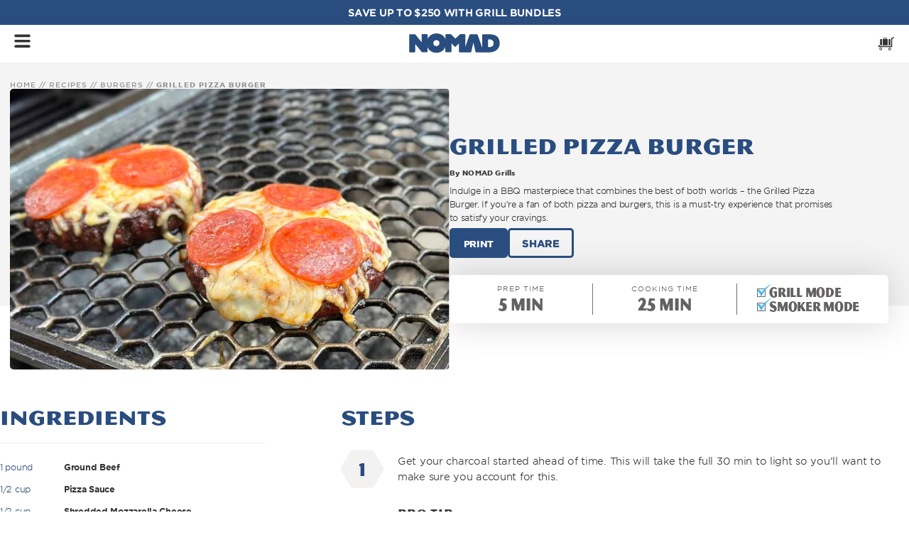

--- FILE ---
content_type: text/html; charset=utf-8
request_url: https://nomadgrills.com/blogs/recipes/grilled-pizza-burger
body_size: 79692
content:
<!doctype html>
<html class="no-js" lang="en">
  <head>
    <meta charset="UTF-8">
    <meta http-equiv="X-UA-Compatible" content="IE=edge">
    <meta name="viewport" content="width=device-width, initial-scale=1.0">
    <meta name="theme-color" content="#2a4d7f">
    <meta name="facebook-domain-verification" content="847r0cew8731o26trxj9bzhngh46i2">

    <link rel="canonical" href="https://nomadgrills.com/blogs/recipes/grilled-pizza-burger">
    <link rel="preconnect" href="https://cdn.shopify.com" crossorigin>
    <link rel="preconnect" href="//use.typekit.net" crossorigin>

    <link rel="preload" as="style" href="https://use.typekit.net/jue5nwk.css">
    <link rel="stylesheet" href="https://use.typekit.net/jue5nwk.css"><link rel="icon" type="image/png" href="//nomadgrills.com/cdn/shop/files/blue-flame-favicon_26039b4b-454d-43ed-a52f-5b184aab120c.png?crop=center&height=32&v=1613521165&width=32"><title>
      Grilled Pizza Burger
 | NOMAD Grills</title>

    
      <meta name="description" content="Get your charcoal started ahead of time. This will take the full 30 min to light so you’ll want to make sure you account for this. Pro Tip  For charcoal lighting tips, check out our getting started videos. Set your grill to 275°F and get it set for indirect cooking. Add in cherry wood for a sweet smoke flavor. Smoke  t">
    

    

<meta property="og:site_name" content="NOMAD Grills">
<meta property="og:url" content="https://nomadgrills.com/blogs/recipes/grilled-pizza-burger">
<meta property="og:title" content="Grilled Pizza Burger">
<meta property="og:type" content="article"><meta property="og:description" content="&lt;meta charset=&quot;UTF-8&quot;&gt;Indulge in a BBQ masterpiece that combines the best of both worlds – the Grilled Pizza Burger. If you&#39;re a fan of both pizza and burgers, this is a must-try experience that promises to satisfy your cravings."><meta property="og:image" content="http://nomadgrills.com/cdn/shop/articles/8FB7B1D0-58CE-46C6-A56B-EA9FE78E2683.jpg?v=1691784821">
  <meta
    property="og:image:secure_url"
    content="https://nomadgrills.com/cdn/shop/articles/8FB7B1D0-58CE-46C6-A56B-EA9FE78E2683.jpg?v=1691784821"
  >
  <meta property="og:image:width" content="1382">
  <meta property="og:image:height" content="974"><meta name="twitter:card" content="summary_large_image">
<meta name="twitter:title" content="Grilled Pizza Burger">
<meta name="twitter:description" content="Get your charcoal started ahead of time. This will take the full 30 min to light so you’ll want to make sure you account for this. Pro Tip  For charcoal lighting tips, check out our getting started videos. Set your grill to 275°F and get it set for indirect cooking. Add in cherry wood for a sweet smoke flavor. Smoke  t">


    <script src="//nomadgrills.com/cdn/shop/t/248/assets/constants.js?v=58251544750838685771713471496" defer="defer"></script>
    <script src="//nomadgrills.com/cdn/shop/t/248/assets/pubsub.js?v=158357773527763999511713471495" defer="defer"></script>
    <script src="//nomadgrills.com/cdn/shop/t/248/assets/global.js?v=53079491106074413971738204385" defer="defer"></script><link href="//nomadgrills.com/cdn/shop/t/248/assets/component-localization-form.css?v=28754668372030076291713471495" rel="stylesheet" type="text/css" media="all" />
      <script src="//nomadgrills.com/cdn/shop/t/248/assets/localization-form.js?v=161644695336821385561713471496" defer="defer"></script><script>window.performance && window.performance.mark && window.performance.mark('shopify.content_for_header.start');</script><meta name="google-site-verification" content="tjWHpoV6EMu_dgw85rrxyVJTXIGSekQJkAbTM4dT8kI">
<meta name="facebook-domain-verification" content="cngp1qewffj5vsc5ti7epb0hc0ipyh">
<meta name="facebook-domain-verification" content="847r0cew8731o26trxj9bzhngh46i2">
<meta id="shopify-digital-wallet" name="shopify-digital-wallet" content="/196313113/digital_wallets/dialog">
<meta name="shopify-checkout-api-token" content="70e41d90cc6f7eb5e2a95316aa4fcdc3">
<meta id="in-context-paypal-metadata" data-shop-id="196313113" data-venmo-supported="true" data-environment="production" data-locale="en_US" data-paypal-v4="true" data-currency="USD">
<link rel="alternate" type="application/atom+xml" title="Feed" href="/blogs/recipes.atom" />
<script async="async" src="/checkouts/internal/preloads.js?locale=en-US"></script>
<link rel="preconnect" href="https://shop.app" crossorigin="anonymous">
<script async="async" src="https://shop.app/checkouts/internal/preloads.js?locale=en-US&shop_id=196313113" crossorigin="anonymous"></script>
<script id="apple-pay-shop-capabilities" type="application/json">{"shopId":196313113,"countryCode":"US","currencyCode":"USD","merchantCapabilities":["supports3DS"],"merchantId":"gid:\/\/shopify\/Shop\/196313113","merchantName":"NOMAD Grills","requiredBillingContactFields":["postalAddress","email","phone"],"requiredShippingContactFields":["postalAddress","email","phone"],"shippingType":"shipping","supportedNetworks":["visa","masterCard","amex","discover","elo","jcb"],"total":{"type":"pending","label":"NOMAD Grills","amount":"1.00"},"shopifyPaymentsEnabled":true,"supportsSubscriptions":true}</script>
<script id="shopify-features" type="application/json">{"accessToken":"70e41d90cc6f7eb5e2a95316aa4fcdc3","betas":["rich-media-storefront-analytics"],"domain":"nomadgrills.com","predictiveSearch":true,"shopId":196313113,"locale":"en"}</script>
<script>var Shopify = Shopify || {};
Shopify.shop = "nom-d-grills.myshopify.com";
Shopify.locale = "en";
Shopify.currency = {"active":"USD","rate":"1.0"};
Shopify.country = "US";
Shopify.theme = {"name":"[LIVE] Production","id":128106692682,"schema_name":"NOMAD","schema_version":"3.0.0","theme_store_id":null,"role":"main"};
Shopify.theme.handle = "null";
Shopify.theme.style = {"id":null,"handle":null};
Shopify.cdnHost = "nomadgrills.com/cdn";
Shopify.routes = Shopify.routes || {};
Shopify.routes.root = "/";</script>
<script type="module">!function(o){(o.Shopify=o.Shopify||{}).modules=!0}(window);</script>
<script>!function(o){function n(){var o=[];function n(){o.push(Array.prototype.slice.apply(arguments))}return n.q=o,n}var t=o.Shopify=o.Shopify||{};t.loadFeatures=n(),t.autoloadFeatures=n()}(window);</script>
<script>
  window.ShopifyPay = window.ShopifyPay || {};
  window.ShopifyPay.apiHost = "shop.app\/pay";
  window.ShopifyPay.redirectState = null;
</script>
<script id="shop-js-analytics" type="application/json">{"pageType":"article"}</script>
<script defer="defer" async type="module" src="//nomadgrills.com/cdn/shopifycloud/shop-js/modules/v2/client.init-shop-cart-sync_BN7fPSNr.en.esm.js"></script>
<script defer="defer" async type="module" src="//nomadgrills.com/cdn/shopifycloud/shop-js/modules/v2/chunk.common_Cbph3Kss.esm.js"></script>
<script defer="defer" async type="module" src="//nomadgrills.com/cdn/shopifycloud/shop-js/modules/v2/chunk.modal_DKumMAJ1.esm.js"></script>
<script type="module">
  await import("//nomadgrills.com/cdn/shopifycloud/shop-js/modules/v2/client.init-shop-cart-sync_BN7fPSNr.en.esm.js");
await import("//nomadgrills.com/cdn/shopifycloud/shop-js/modules/v2/chunk.common_Cbph3Kss.esm.js");
await import("//nomadgrills.com/cdn/shopifycloud/shop-js/modules/v2/chunk.modal_DKumMAJ1.esm.js");

  window.Shopify.SignInWithShop?.initShopCartSync?.({"fedCMEnabled":true,"windoidEnabled":true});

</script>
<script>
  window.Shopify = window.Shopify || {};
  if (!window.Shopify.featureAssets) window.Shopify.featureAssets = {};
  window.Shopify.featureAssets['shop-js'] = {"shop-cart-sync":["modules/v2/client.shop-cart-sync_CJVUk8Jm.en.esm.js","modules/v2/chunk.common_Cbph3Kss.esm.js","modules/v2/chunk.modal_DKumMAJ1.esm.js"],"init-fed-cm":["modules/v2/client.init-fed-cm_7Fvt41F4.en.esm.js","modules/v2/chunk.common_Cbph3Kss.esm.js","modules/v2/chunk.modal_DKumMAJ1.esm.js"],"init-shop-email-lookup-coordinator":["modules/v2/client.init-shop-email-lookup-coordinator_Cc088_bR.en.esm.js","modules/v2/chunk.common_Cbph3Kss.esm.js","modules/v2/chunk.modal_DKumMAJ1.esm.js"],"init-windoid":["modules/v2/client.init-windoid_hPopwJRj.en.esm.js","modules/v2/chunk.common_Cbph3Kss.esm.js","modules/v2/chunk.modal_DKumMAJ1.esm.js"],"shop-button":["modules/v2/client.shop-button_B0jaPSNF.en.esm.js","modules/v2/chunk.common_Cbph3Kss.esm.js","modules/v2/chunk.modal_DKumMAJ1.esm.js"],"shop-cash-offers":["modules/v2/client.shop-cash-offers_DPIskqss.en.esm.js","modules/v2/chunk.common_Cbph3Kss.esm.js","modules/v2/chunk.modal_DKumMAJ1.esm.js"],"shop-toast-manager":["modules/v2/client.shop-toast-manager_CK7RT69O.en.esm.js","modules/v2/chunk.common_Cbph3Kss.esm.js","modules/v2/chunk.modal_DKumMAJ1.esm.js"],"init-shop-cart-sync":["modules/v2/client.init-shop-cart-sync_BN7fPSNr.en.esm.js","modules/v2/chunk.common_Cbph3Kss.esm.js","modules/v2/chunk.modal_DKumMAJ1.esm.js"],"init-customer-accounts-sign-up":["modules/v2/client.init-customer-accounts-sign-up_CfPf4CXf.en.esm.js","modules/v2/client.shop-login-button_DeIztwXF.en.esm.js","modules/v2/chunk.common_Cbph3Kss.esm.js","modules/v2/chunk.modal_DKumMAJ1.esm.js"],"pay-button":["modules/v2/client.pay-button_CgIwFSYN.en.esm.js","modules/v2/chunk.common_Cbph3Kss.esm.js","modules/v2/chunk.modal_DKumMAJ1.esm.js"],"init-customer-accounts":["modules/v2/client.init-customer-accounts_DQ3x16JI.en.esm.js","modules/v2/client.shop-login-button_DeIztwXF.en.esm.js","modules/v2/chunk.common_Cbph3Kss.esm.js","modules/v2/chunk.modal_DKumMAJ1.esm.js"],"avatar":["modules/v2/client.avatar_BTnouDA3.en.esm.js"],"init-shop-for-new-customer-accounts":["modules/v2/client.init-shop-for-new-customer-accounts_CsZy_esa.en.esm.js","modules/v2/client.shop-login-button_DeIztwXF.en.esm.js","modules/v2/chunk.common_Cbph3Kss.esm.js","modules/v2/chunk.modal_DKumMAJ1.esm.js"],"shop-follow-button":["modules/v2/client.shop-follow-button_BRMJjgGd.en.esm.js","modules/v2/chunk.common_Cbph3Kss.esm.js","modules/v2/chunk.modal_DKumMAJ1.esm.js"],"checkout-modal":["modules/v2/client.checkout-modal_B9Drz_yf.en.esm.js","modules/v2/chunk.common_Cbph3Kss.esm.js","modules/v2/chunk.modal_DKumMAJ1.esm.js"],"shop-login-button":["modules/v2/client.shop-login-button_DeIztwXF.en.esm.js","modules/v2/chunk.common_Cbph3Kss.esm.js","modules/v2/chunk.modal_DKumMAJ1.esm.js"],"lead-capture":["modules/v2/client.lead-capture_DXYzFM3R.en.esm.js","modules/v2/chunk.common_Cbph3Kss.esm.js","modules/v2/chunk.modal_DKumMAJ1.esm.js"],"shop-login":["modules/v2/client.shop-login_CA5pJqmO.en.esm.js","modules/v2/chunk.common_Cbph3Kss.esm.js","modules/v2/chunk.modal_DKumMAJ1.esm.js"],"payment-terms":["modules/v2/client.payment-terms_BxzfvcZJ.en.esm.js","modules/v2/chunk.common_Cbph3Kss.esm.js","modules/v2/chunk.modal_DKumMAJ1.esm.js"]};
</script>
<script>(function() {
  var isLoaded = false;
  function asyncLoad() {
    if (isLoaded) return;
    isLoaded = true;
    var urls = ["\/\/staticw2.yotpo.com\/ystO3Eew8SbABiddlirX8VwyUz75IC9jzWOmKdUo\/widget.js?shop=nom-d-grills.myshopify.com","https:\/\/reconvert-cdn.com\/assets\/js\/store_reconvert_node.js?v=2\u0026scid=MjYzMjJlODc5MDBhMDc3NWI5ZDQzMDRlZWYwOTE0MmMuM2NiMGZlNDVmODFhMTVhZWJmN2E0MjYyNGJiZjQxZDI=\u0026shop=nom-d-grills.myshopify.com","https:\/\/reconvert-cdn.com\/assets\/js\/reconvert_script_tags.mini.js?scid=YjJoaC9qZmdJaWxySzBDcWlaZWlQZz09\u0026shop=nom-d-grills.myshopify.com"];
    for (var i = 0; i < urls.length; i++) {
      var s = document.createElement('script');
      s.type = 'text/javascript';
      s.async = true;
      s.src = urls[i];
      var x = document.getElementsByTagName('script')[0];
      x.parentNode.insertBefore(s, x);
    }
  };
  if(window.attachEvent) {
    window.attachEvent('onload', asyncLoad);
  } else {
    window.addEventListener('load', asyncLoad, false);
  }
})();</script>
<script id="__st">var __st={"a":196313113,"offset":-21600,"reqid":"0f1750a2-e737-4fe6-883c-a153ce1e6390-1769723578","pageurl":"nomadgrills.com\/blogs\/recipes\/grilled-pizza-burger","s":"articles-557932249162","u":"b137b4e897aa","p":"article","rtyp":"article","rid":557932249162};</script>
<script>window.ShopifyPaypalV4VisibilityTracking = true;</script>
<script id="captcha-bootstrap">!function(){'use strict';const t='contact',e='account',n='new_comment',o=[[t,t],['blogs',n],['comments',n],[t,'customer']],c=[[e,'customer_login'],[e,'guest_login'],[e,'recover_customer_password'],[e,'create_customer']],r=t=>t.map((([t,e])=>`form[action*='/${t}']:not([data-nocaptcha='true']) input[name='form_type'][value='${e}']`)).join(','),a=t=>()=>t?[...document.querySelectorAll(t)].map((t=>t.form)):[];function s(){const t=[...o],e=r(t);return a(e)}const i='password',u='form_key',d=['recaptcha-v3-token','g-recaptcha-response','h-captcha-response',i],f=()=>{try{return window.sessionStorage}catch{return}},m='__shopify_v',_=t=>t.elements[u];function p(t,e,n=!1){try{const o=window.sessionStorage,c=JSON.parse(o.getItem(e)),{data:r}=function(t){const{data:e,action:n}=t;return t[m]||n?{data:e,action:n}:{data:t,action:n}}(c);for(const[e,n]of Object.entries(r))t.elements[e]&&(t.elements[e].value=n);n&&o.removeItem(e)}catch(o){console.error('form repopulation failed',{error:o})}}const l='form_type',E='cptcha';function T(t){t.dataset[E]=!0}const w=window,h=w.document,L='Shopify',v='ce_forms',y='captcha';let A=!1;((t,e)=>{const n=(g='f06e6c50-85a8-45c8-87d0-21a2b65856fe',I='https://cdn.shopify.com/shopifycloud/storefront-forms-hcaptcha/ce_storefront_forms_captcha_hcaptcha.v1.5.2.iife.js',D={infoText:'Protected by hCaptcha',privacyText:'Privacy',termsText:'Terms'},(t,e,n)=>{const o=w[L][v],c=o.bindForm;if(c)return c(t,g,e,D).then(n);var r;o.q.push([[t,g,e,D],n]),r=I,A||(h.body.append(Object.assign(h.createElement('script'),{id:'captcha-provider',async:!0,src:r})),A=!0)});var g,I,D;w[L]=w[L]||{},w[L][v]=w[L][v]||{},w[L][v].q=[],w[L][y]=w[L][y]||{},w[L][y].protect=function(t,e){n(t,void 0,e),T(t)},Object.freeze(w[L][y]),function(t,e,n,w,h,L){const[v,y,A,g]=function(t,e,n){const i=e?o:[],u=t?c:[],d=[...i,...u],f=r(d),m=r(i),_=r(d.filter((([t,e])=>n.includes(e))));return[a(f),a(m),a(_),s()]}(w,h,L),I=t=>{const e=t.target;return e instanceof HTMLFormElement?e:e&&e.form},D=t=>v().includes(t);t.addEventListener('submit',(t=>{const e=I(t);if(!e)return;const n=D(e)&&!e.dataset.hcaptchaBound&&!e.dataset.recaptchaBound,o=_(e),c=g().includes(e)&&(!o||!o.value);(n||c)&&t.preventDefault(),c&&!n&&(function(t){try{if(!f())return;!function(t){const e=f();if(!e)return;const n=_(t);if(!n)return;const o=n.value;o&&e.removeItem(o)}(t);const e=Array.from(Array(32),(()=>Math.random().toString(36)[2])).join('');!function(t,e){_(t)||t.append(Object.assign(document.createElement('input'),{type:'hidden',name:u})),t.elements[u].value=e}(t,e),function(t,e){const n=f();if(!n)return;const o=[...t.querySelectorAll(`input[type='${i}']`)].map((({name:t})=>t)),c=[...d,...o],r={};for(const[a,s]of new FormData(t).entries())c.includes(a)||(r[a]=s);n.setItem(e,JSON.stringify({[m]:1,action:t.action,data:r}))}(t,e)}catch(e){console.error('failed to persist form',e)}}(e),e.submit())}));const S=(t,e)=>{t&&!t.dataset[E]&&(n(t,e.some((e=>e===t))),T(t))};for(const o of['focusin','change'])t.addEventListener(o,(t=>{const e=I(t);D(e)&&S(e,y())}));const B=e.get('form_key'),M=e.get(l),P=B&&M;t.addEventListener('DOMContentLoaded',(()=>{const t=y();if(P)for(const e of t)e.elements[l].value===M&&p(e,B);[...new Set([...A(),...v().filter((t=>'true'===t.dataset.shopifyCaptcha))])].forEach((e=>S(e,t)))}))}(h,new URLSearchParams(w.location.search),n,t,e,['guest_login'])})(!0,!0)}();</script>
<script integrity="sha256-4kQ18oKyAcykRKYeNunJcIwy7WH5gtpwJnB7kiuLZ1E=" data-source-attribution="shopify.loadfeatures" defer="defer" src="//nomadgrills.com/cdn/shopifycloud/storefront/assets/storefront/load_feature-a0a9edcb.js" crossorigin="anonymous"></script>
<script crossorigin="anonymous" defer="defer" src="//nomadgrills.com/cdn/shopifycloud/storefront/assets/shopify_pay/storefront-65b4c6d7.js?v=20250812"></script>
<script data-source-attribution="shopify.dynamic_checkout.dynamic.init">var Shopify=Shopify||{};Shopify.PaymentButton=Shopify.PaymentButton||{isStorefrontPortableWallets:!0,init:function(){window.Shopify.PaymentButton.init=function(){};var t=document.createElement("script");t.src="https://nomadgrills.com/cdn/shopifycloud/portable-wallets/latest/portable-wallets.en.js",t.type="module",document.head.appendChild(t)}};
</script>
<script data-source-attribution="shopify.dynamic_checkout.buyer_consent">
  function portableWalletsHideBuyerConsent(e){var t=document.getElementById("shopify-buyer-consent"),n=document.getElementById("shopify-subscription-policy-button");t&&n&&(t.classList.add("hidden"),t.setAttribute("aria-hidden","true"),n.removeEventListener("click",e))}function portableWalletsShowBuyerConsent(e){var t=document.getElementById("shopify-buyer-consent"),n=document.getElementById("shopify-subscription-policy-button");t&&n&&(t.classList.remove("hidden"),t.removeAttribute("aria-hidden"),n.addEventListener("click",e))}window.Shopify?.PaymentButton&&(window.Shopify.PaymentButton.hideBuyerConsent=portableWalletsHideBuyerConsent,window.Shopify.PaymentButton.showBuyerConsent=portableWalletsShowBuyerConsent);
</script>
<script data-source-attribution="shopify.dynamic_checkout.cart.bootstrap">document.addEventListener("DOMContentLoaded",(function(){function t(){return document.querySelector("shopify-accelerated-checkout-cart, shopify-accelerated-checkout")}if(t())Shopify.PaymentButton.init();else{new MutationObserver((function(e,n){t()&&(Shopify.PaymentButton.init(),n.disconnect())})).observe(document.body,{childList:!0,subtree:!0})}}));
</script>
<link id="shopify-accelerated-checkout-styles" rel="stylesheet" media="screen" href="https://nomadgrills.com/cdn/shopifycloud/portable-wallets/latest/accelerated-checkout-backwards-compat.css" crossorigin="anonymous">
<style id="shopify-accelerated-checkout-cart">
        #shopify-buyer-consent {
  margin-top: 1em;
  display: inline-block;
  width: 100%;
}

#shopify-buyer-consent.hidden {
  display: none;
}

#shopify-subscription-policy-button {
  background: none;
  border: none;
  padding: 0;
  text-decoration: underline;
  font-size: inherit;
  cursor: pointer;
}

#shopify-subscription-policy-button::before {
  box-shadow: none;
}

      </style>
<script id="sections-script" data-sections="header" defer="defer" src="//nomadgrills.com/cdn/shop/t/248/compiled_assets/scripts.js?v=72991"></script>
<script>window.performance && window.performance.mark && window.performance.mark('shopify.content_for_header.end');</script>

    


    <style data-shopify>
      
      
      
      

      
        
        :root,
        .color-background-1 {
          --color-background: 255,255,255;
          --color-foreground: 51,51,51;
          --color-button: 87,196,245;
          --color-button-text: 255,255,255;
          --color-secondary-button: 255,255,255;
          --color-secondary-button-text: 51,51,51;
          --color-link: 51,51,51;
        }
      
        
        
        .color-background-2 {
          --color-background: 243,242,241;
          --color-foreground: 51,51,51;
          --color-button: 87,196,245;
          --color-button-text: 255,255,255;
          --color-secondary-button: 243,242,241;
          --color-secondary-button-text: 51,51,51;
          --color-link: 51,51,51;
        }
      
        
        
        .color-dark-1 {
          --color-background: 51,51,51;
          --color-foreground: 102,102,102;
          --color-button: 87,196,245;
          --color-button-text: 255,255,255;
          --color-secondary-button: 51,51,51;
          --color-secondary-button-text: 255,255,255;
          --color-link: 255,255,255;
        }
      
        
        
        .color-dark-2 {
          --color-background: 17,17,17;
          --color-foreground: 255,255,255;
          --color-button: 87,196,245;
          --color-button-text: 255,255,255;
          --color-secondary-button: 17,17,17;
          --color-secondary-button-text: 255,255,255;
          --color-link: 255,255,255;
        }
      
        
        
        .color-brand {
          --color-background: 42,77,127;
          --color-foreground: 255,255,255;
          --color-button: 87,196,245;
          --color-button-text: 255,255,255;
          --color-secondary-button: 42,77,127;
          --color-secondary-button-text: 255,255,255;
          --color-link: 255,255,255;
        }
      

      body, .color-background-1, .color-background-2, .color-dark-1, .color-dark-2, .color-brand {
        color: rgb(var(--color-foreground));
        background-color: rgb(var(--color-background));
      }

      @font-face {
        font-family: 'HCo Gotham SSm';
        src:url(//nomadgrills.com/cdn/shop/t/248/assets/GothamSSm-Light_Web.woff2?v=58272092428893912111713471495) format('woff2'),
          url(//nomadgrills.com/cdn/shop/t/248/assets/GothamSSm-Light_Web.woff?v=28878424335600496191713471495) format('woff');
        font-weight: 300;
        font-style: normal;
        font-display: swap;
      }

      @font-face {
        font-family: 'HCo Gotham SSm';
        src:url(//nomadgrills.com/cdn/shop/t/248/assets/GothamSSm-Book_Web.woff2?v=93749829738818908811713471495) format('woff2'),
          url(//nomadgrills.com/cdn/shop/t/248/assets/GothamSSm-Book_Web.woff?v=106431077362625990591713471497) format('woff');
        font-weight: 400;
        font-style: normal;
        font-display: swap;
      }

      @font-face {
        font-family: 'HCo Gotham SSm';
        src:url(//nomadgrills.com/cdn/shop/t/248/assets/GothamSSm-Medium_Web.woff2?v=156681930989653368881713471495) format('woff2'),
          url(//nomadgrills.com/cdn/shop/t/248/assets/GothamSSm-Medium_Web.woff?v=103220454224204022331713471495) format('woff');
        font-weight: normal;
        font-style: normal;
        font-display: swap;
      }

      @font-face {
        font-family: 'HCo Gotham SSm';
        src:url(//nomadgrills.com/cdn/shop/t/248/assets/GothamSSm-Bold_Web.woff2?v=173072191332311880511713471496) format('woff2'),
          url(//nomadgrills.com/cdn/shop/t/248/assets/GothamSSm-Bold_Web.woff?v=175273074723104644111713471495) format('woff');
        font-weight: 700;
        font-style: normal;
        font-display: swap;
      }

      @font-face {
        font-family: 'HCo Gotham SSm';
        src:url(//nomadgrills.com/cdn/shop/t/248/assets/GothamSSm-Black_Web.woff2?v=105744772342985450791713471495) format('woff2'),
          url(//nomadgrills.com/cdn/shop/t/248/assets/GothamSSm-Black_Web.woff?v=46469745127328930231713471497) format('woff');
        font-weight: 800;
        font-style: normal;
        font-display: swap;
      }

      :root {
        --font-heading-family: "magnesium-mvb", FontDrop, serif;
        --font-heading-family-condensed: "magnesium-mvb-condensed", FontDrop, serif;
        --font-heading-style: normal;
        --font-heading-weight: 400;

        --font-body-family: "HCo Gotham SSm", "system_ui", -apple-system, 'Segoe UI', Roboto, 'Helvetica Neue', 'Noto Sans', 'Liberation Sans', Arial, sans-serif, 'Apple Color Emoji', 'Segoe UI Emoji', 'Segoe UI Symbol', 'Noto Color Emoji';
        --font-body-style: normal;
        --font-body-weight: 400;
        --font-body-weight-light: 300;
        --font-body-weight-book: 400;
        --font-body-weight-bold: 700;
        --font-body-weight-black: 800;
        --font-body-spacing: -.02em;

        --font-alt-family: 'winco', sans-serif;
        --font-alt-weight: 700;
        --font-alt-weight-light: 300;
        --font-alt-weight-black: 800;
        --font-alt-weight-ultra: 900;

        --color-brand-primary: 42,77,127;

        /* @link https://utopia.fyi/type/calculator?c=320,18,1.2,1240,20,1.333,5,2,&s=0.75|0.5|0.25,1.5|2|3|4|6,s-l&g=s,l,xl,12 */

        --step--2: clamp(0.7035rem, 0.8083rem + -0.1353vi, 0.7813rem);
        --step--1: clamp(0.9375rem, 0.9374rem + 0.0004vi, 0.9377rem);
        --step-0: clamp(1.125rem, 1.0815rem + 0.2174vi, 1.25rem);
        --step-1: clamp(1.35rem, 1.24rem + 0.55vi, 1.6663rem);
        --step-2: clamp(1.62rem, 1.4109rem + 1.0454vi, 2.2211rem);
        --step-3: clamp(1.944rem, 1.5904rem + 1.7682vi, 2.9607rem);
        --step-4: clamp(2.3328rem, 1.7715rem + 2.8067vi, 3.9467rem);
        --step-5: clamp(2.7994rem, 1.9432rem + 4.281vi, 5.2609rem);
      }

      *,
      *::before,
      *::after {
        box-sizing: inherit;
      }

      html {
        box-sizing: border-box;
        font-size: 62.5%;
        height: 100%;
        -webkit-font-smoothing: antialiased;
        -moz-osx-font-smoothing: grayscale;
        scroll-behavior: smooth;
      }

      @media screen and (prefers-reduced-motion: reduce) {
        html {
          scroll-behavior: auto;
        }
      }

      body {
        accent-color: rgb(var(--color-brand-primary));
        background-color: rgb(var(--color-background));
        display: grid;
        font-family: var(--font-body-family);
        font-size: 1.4rem;
        font-style: var(--font-body-style);
        font-weight: var(--font-body-weight);
        grid-template-rows: auto 1fr auto;
        grid-template-columns: 100%;
        letter-spacing: var(--font-body-spacing);
        min-height: 100%;
        margin: 0;
      }
    </style>

    <link href="//nomadgrills.com/cdn/shop/t/248/assets/base.css?v=104697840007695803021747263144" rel="stylesheet" type="text/css" media="all" />

    <script>
      document.documentElement.className = document.documentElement.className.replace('no-js', 'js');
      if (Shopify.designMode) {
        document.documentElement.classList.add('shopify-design-mode');
      }
    </script><script>
  // empty script tag to work around a platform issue where attributes of first script in file are scrubbed
</script>

<script id="bold-subscriptions-script" type="text/javascript">
  window.BOLD = window.BOLD || {};
  window.BOLD.subscriptions = window.BOLD.subscriptions || {};
  window.BOLD.subscriptions.classes = window.BOLD.subscriptions.classes || {};
  window.BOLD.subscriptions.patches = window.BOLD.subscriptions.patches || {};
  window.BOLD.subscriptions.patches.maxCheckoutRetries = window.BOLD.subscriptions.patches.maxCheckoutRetries || 200;
  window.BOLD.subscriptions.patches.currentCheckoutRetries =
    window.BOLD.subscriptions.patches.currentCheckoutRetries || 0;
  window.BOLD.subscriptions.patches.maxCashierPatchAttempts =
    window.BOLD.subscriptions.patches.maxCashierPatchAttempts || 200;
  window.BOLD.subscriptions.patches.currentCashierPatchAttempts =
    window.BOLD.subscriptions.patches.currentCashierPatchAttempts || 0;
  window.BOLD.subscriptions.config = window.BOLD.subscriptions.config || {};
  window.BOLD.subscriptions.config.platform = 'shopify';
  window.BOLD.subscriptions.config.shopDomain = 'nom-d-grills.myshopify.com';
  window.BOLD.subscriptions.config.customDomain = 'nomadgrills.com';
  window.BOLD.subscriptions.config.shopIdentifier = '196313113';
  window.BOLD.subscriptions.config.appUrl = 'https://sub.boldapps.net';
  window.BOLD.subscriptions.config.currencyCode = 'USD';
  window.BOLD.subscriptions.config.checkoutType = 'shopify';
  window.BOLD.subscriptions.config.currencyFormat = '$\u0026#123;\u0026#123;amount}}';
  window.BOLD.subscriptions.config.shopCurrencies = [
    {
      id: 4639,
      currency: 'USD',
      currency_format: '$\u0026#123;\u0026#123;amount}}',
      created_at: '2022-05-17 18:46:26',
      updated_at: '2022-05-17 18:46:26',
    },
  ];
  window.BOLD.subscriptions.config.shopSettings = {
    allow_msp_cancellation: true,
    allow_msp_prepaid_renewal: true,
    customer_can_pause_subscription: true,
    customer_can_change_next_order_date: true,
    customer_can_change_order_frequency: true,
    customer_can_create_an_additional_order: false,
    customer_can_use_passwordless_login: false,
    customer_passwordless_login_redirect: false,
    customer_can_add_products_to_existing_subscriptions: false,
    show_currency_code: true,
    stored_payment_method_policy: 'required',
  };
  window.BOLD.subscriptions.config.customerLoginPath = null;

  // TODO: Remove the isset with BS2-4659_improve_large_group_selection
  window.BOLD.subscriptions.config.cashierPluginOnlyMode =
    window.BOLD.subscriptions.config.cashierPluginOnlyMode || false;
  if (window.BOLD.subscriptions.config.waitForCheckoutLoader === undefined) {
    window.BOLD.subscriptions.config.waitForCheckoutLoader = true;
  }

  window.BOLD.subscriptions.config.addToCartFormSelectors =
    window.BOLD.subscriptions.config.addToCartFormSelectors || [];
  window.BOLD.subscriptions.config.addToCartButtonSelectors =
    window.BOLD.subscriptions.config.addToCartButtonSelectors || [];
  window.BOLD.subscriptions.config.widgetInsertBeforeSelectors =
    window.BOLD.subscriptions.config.widgetInsertBeforeSelectors || [];
  window.BOLD.subscriptions.config.quickAddToCartButtonSelectors =
    window.BOLD.subscriptions.config.quickAddToCartButtonSelectors || [];
  window.BOLD.subscriptions.config.cartElementSelectors = window.BOLD.subscriptions.config.cartElementSelectors || [];
  window.BOLD.subscriptions.config.cartTotalElementSelectors =
    window.BOLD.subscriptions.config.cartTotalElementSelectors || [];
  window.BOLD.subscriptions.config.lineItemSelectors = window.BOLD.subscriptions.config.lineItemSelectors || [];
  window.BOLD.subscriptions.config.lineItemNameSelectors = window.BOLD.subscriptions.config.lineItemNameSelectors || [];
  window.BOLD.subscriptions.config.checkoutButtonSelectors =
    window.BOLD.subscriptions.config.checkoutButtonSelectors || [];

  window.BOLD.subscriptions.config.featureFlags = window.BOLD.subscriptions.config.featureFlags || [
    'BE-763-remove-shop-data-from-unauthenticated-user',
    'BE-751-customer-portal-passwordless-login',
    'BE-1203-sub-creation-ignore-address-ids',
    'BS2-4293-skip-tx-fee-eq-zero',
  ];
  window.BOLD.subscriptions.config.subscriptionProcessingFrequency = '60';
  window.BOLD.subscriptions.config.requireMSPInitialLoadingMessage = true;
  window.BOLD.subscriptions.data = window.BOLD.subscriptions.data || {};

  // Interval text markup template
  window.BOLD.subscriptions.config.lineItemPropertyListSelectors =
    window.BOLD.subscriptions.config.lineItemPropertyListSelectors || [];
  window.BOLD.subscriptions.config.lineItemPropertyListSelectors.push('dl.definitionList');
  window.BOLD.subscriptions.config.lineItemPropertyListTemplate =
    window.BOLD.subscriptions.config.lineItemPropertyListTemplate || '<dl class="definitionList"></dl>';
  window.BOLD.subscriptions.config.lineItemPropertyTemplate =
    window.BOLD.subscriptions.config.lineItemPropertyTemplate ||
    '<dt class="definitionList-key">\:</dt><dd class="definitionList-value">\</dd>';

  // Discount text markup template
  window.BOLD.subscriptions.config.discountItemTemplate =
    window.BOLD.subscriptions.config.discountItemTemplate ||
    '<div class="bold-subscriptions-discount"><div class="bold-subscriptions-discount__details">\</div><div class="bold-subscriptions-discount__total">\</div></div>';

  // Constants in XMLHttpRequest are not reliable, so we will create our own
  // reference: https://developer.mozilla.org/en-US/docs/Web/API/XMLHttpRequest/readyState
  window.BOLD.subscriptions.config.XMLHttpRequest = {
    UNSENT: 0, // Client has been created. open() not called yet.
    OPENED: 1, // open() has been called.
    HEADERS_RECEIVED: 2, // send() has been called, and headers and status are available.
    LOADING: 3, // Downloading; responseText holds partial data.
    DONE: 4, // The operation is complete.
  };

  window.BOLD.subscriptions.config.assetBaseUrl = 'https://sub.boldapps.net';
  if (window.localStorage && window.localStorage.getItem('boldSubscriptionsAssetBaseUrl')) {
    window.BOLD.subscriptions.config.assetBaseUrl = window.localStorage.getItem('boldSubscriptionsAssetBaseUrl');
  }

  window.BOLD.subscriptions.data.subscriptionGroups = [];
  if (localStorage && localStorage.getItem('boldSubscriptionsSubscriptionGroups')) {
    window.BOLD.subscriptions.data.subscriptionGroups = JSON.parse(
      localStorage.getItem('boldSubscriptionsSubscriptionGroups')
    );
  } else {
    window.BOLD.subscriptions.data.subscriptionGroups = [
      {
        id: 27974,
        billing_rules: [
          {
            id: 61858,
            subscription_group_id: 27974,
            interval_name: '1 Week',
            billing_rule: 'FREQ=WEEKLY',
            custom_billing_rule: '',
          },
          {
            id: 61859,
            subscription_group_id: 27974,
            interval_name: '1 Month',
            billing_rule: 'FREQ=MONTHLY',
            custom_billing_rule: '',
          },
          {
            id: 63137,
            subscription_group_id: 27974,
            interval_name: '2 Weeks',
            billing_rule: 'FREQ=WEEKLY;INTERVAL=2',
            custom_billing_rule: '',
          },
          {
            id: 63138,
            subscription_group_id: 27974,
            interval_name: '3 Weeks',
            billing_rule: 'FREQ=WEEKLY;INTERVAL=3',
            custom_billing_rule: '',
          },
          {
            id: 68939,
            subscription_group_id: 27974,
            interval_name: '8 Months',
            billing_rule: 'FREQ=MONTHLY;INTERVAL=8',
            custom_billing_rule: '',
          },
        ],
        is_subscription_only: false,
        allow_prepaid: false,
        is_prepaid_only: false,
        should_continue_prepaid: true,
        continue_prepaid_type: 'as_prepaid',
        prepaid_durations: [
          {
            id: 27909,
            subscription_group_id: 27974,
            total_duration: 1,
            discount_type: 'percentage',
            discount_value: 0,
          },
        ],
        selection_options: [{ platform_entity_id: '4787675824202' }],
        discount_type: 'percentage',
        percent_discount: 20,
        fixed_discount: 0,
        can_add_to_cart: true,
      },
      {
        id: 27975,
        billing_rules: [
          {
            id: 61860,
            subscription_group_id: 27975,
            interval_name: 'Monthly',
            billing_rule: 'FREQ=MONTHLY',
            custom_billing_rule: '',
          },
          {
            id: 66142,
            subscription_group_id: 27975,
            interval_name: '2 Months',
            billing_rule: 'FREQ=MONTHLY;INTERVAL=2',
            custom_billing_rule: '',
          },
          {
            id: 66143,
            subscription_group_id: 27975,
            interval_name: '3 Months',
            billing_rule: 'FREQ=MONTHLY;INTERVAL=3',
            custom_billing_rule: '',
          },
        ],
        is_subscription_only: false,
        allow_prepaid: false,
        is_prepaid_only: false,
        should_continue_prepaid: true,
        continue_prepaid_type: 'as_prepaid',
        prepaid_durations: [
          {
            id: 27910,
            subscription_group_id: 27975,
            total_duration: 1,
            discount_type: 'percentage',
            discount_value: 0,
          },
        ],
        selection_options: [{ platform_entity_id: '6648326881354' }],
        discount_type: 'percentage',
        percent_discount: 20,
        fixed_discount: 0,
        can_add_to_cart: true,
      },
      {
        id: 28148,
        billing_rules: [
          {
            id: 68973,
            subscription_group_id: 28148,
            interval_name: '4 MONTHS',
            billing_rule: 'FREQ=MONTHLY',
            custom_billing_rule: '',
          },
        ],
        is_subscription_only: false,
        allow_prepaid: false,
        is_prepaid_only: false,
        should_continue_prepaid: true,
        continue_prepaid_type: 'as_prepaid',
        prepaid_durations: [
          {
            id: 28086,
            subscription_group_id: 28148,
            total_duration: 1,
            discount_type: 'percentage',
            discount_value: 0,
          },
        ],
        selection_options: [{ platform_entity_id: '6759320813642' }, { platform_entity_id: '4787675824202' }],
        discount_type: 'percentage',
        percent_discount: 20,
        fixed_discount: 0,
        can_add_to_cart: true,
      },
    ];
  }

  window.BOLD.subscriptions.isFeatureFlagEnabled = function (featureFlag) {
    for (var i = 0; i < window.BOLD.subscriptions.config.featureFlags.length; i++) {
      if (window.BOLD.subscriptions.config.featureFlags[i] === featureFlag) {
        return true;
      }
    }
    return false;
  };

  window.BOLD.subscriptions.logger = {
    tag: 'bold_subscriptions',
    // the bold subscriptions log level
    // 0 - errors (default)
    // 1 - warnings + errors
    // 2 - info + warnings + errors
    // use window.localStorage.setItem('boldSubscriptionsLogLevel', x) to set the log level
    levels: {
      ERROR: 0,
      WARN: 1,
      INFO: 2,
    },
    level: parseInt((window.localStorage && window.localStorage.getItem('boldSubscriptionsLogLevel')) || '0', 10),
    _log: function (callArgs, level) {
      if (!window.console) {
        return null;
      }

      if (window.BOLD.subscriptions.logger.level < level) {
        return;
      }

      var params = Array.prototype.slice.call(callArgs);
      params.unshift(window.BOLD.subscriptions.logger.tag);

      switch (level) {
        case window.BOLD.subscriptions.logger.levels.INFO:
          console.info.apply(null, params);
          return;
        case window.BOLD.subscriptions.logger.levels.WARN:
          console.warn.apply(null, params);
          return;
        case window.BOLD.subscriptions.logger.levels.ERROR:
          console.error.apply(null, params);
          return;
        default:
          console.log.apply(null, params);
          return;
      }
    },
    info: function () {
      window.BOLD.subscriptions.logger._log(arguments, window.BOLD.subscriptions.logger.levels.INFO);
    },
    warn: function () {
      window.BOLD.subscriptions.logger._log(arguments, window.BOLD.subscriptions.logger.levels.WARN);
    },
    error: function () {
      window.BOLD.subscriptions.logger._log(arguments, window.BOLD.subscriptions.logger.levels.ERROR);
    },
  };

  window.BOLD.subscriptions.shouldLoadSubscriptionGroupFromAPI = function () {
    return (
      window.BOLD.subscriptions.config.loadSubscriptionGroupFrom ===
      window.BOLD.subscriptions.config.loadSubscriptionGroupFromTypes['BSUB_API']
    );
  };

  window.BOLD.subscriptions.getSubscriptionGroupFromProductId = function (productId) {
    var data = window.BOLD.subscriptions.data;
    var foundGroup = null;
    for (var i = 0; i < data.subscriptionGroups.length; i += 1) {
      var subscriptionGroup = data.subscriptionGroups[i];
      for (var j = 0; j < subscriptionGroup.selection_options.length; j += 1) {
        var selectionOption = subscriptionGroup.selection_options[j];
        if (selectionOption.platform_entity_id === productId.toString()) {
          foundGroup = subscriptionGroup;
          break;
        }
      }
      if (foundGroup) {
        break;
      }
    }
    return foundGroup;
  };

  window.BOLD.subscriptions.getSubscriptionGroupById = function (subGroupId) {
    var subscriptionGroups = window.BOLD.subscriptions.data.subscriptionGroups;

    for (var i = 0; i < subscriptionGroups.length; i += 1) {
      var subGroup = subscriptionGroups[i];
      if (subGroup.id === subGroupId) {
        return subGroup;
      }
    }

    return null;
  };

  window.BOLD.subscriptions.addSubscriptionGroup = function (subscriptionGroup) {
    if (!window.BOLD.subscriptions.getSubscriptionGroupById(subscriptionGroup.id)) {
      window.BOLD.subscriptions.data.subscriptionGroups.push(subscriptionGroup);
    }
  };

  window.BOLD.subscriptions.getSubscriptionGroupPrepaidDurationById = function (
    subscriptionGroupId,
    prepaidDurationId
  ) {
    var subscriptionGroup = window.BOLD.subscriptions.getSubscriptionGroupById(subscriptionGroupId);

    if (!subscriptionGroup || !subscriptionGroup.prepaid_durations || !subscriptionGroup.prepaid_durations.length) {
      return null;
    }

    for (var i = 0; i < subscriptionGroup.prepaid_durations.length; i++) {
      var prepaidDuration = subscriptionGroup.prepaid_durations[i];
      if (prepaidDuration.id === prepaidDurationId) {
        return prepaidDuration;
      }
    }

    return null;
  };

  window.BOLD.subscriptions.getSubscriptionGroupBillingRuleById = function (subGroup, billingRuleId) {
    for (var i = 0; i < subGroup.billing_rules.length; i += 1) {
      var billingRule = subGroup.billing_rules[i];
      if (billingRule.id === billingRuleId) {
        return billingRule;
      }
    }

    return null;
  };

  window.BOLD.subscriptions.toggleDisabledAddToCartButtons = function (d) {
    var addToCartForms = document.querySelectorAll(window.BOLD.subscriptions.config.addToCartFormSelectors.join(','));
    var disable = !!d;
    for (var i = 0; i < addToCartForms.length; i++) {
      var addToCartForm = addToCartForms[i];
      var productId = window.BOLD.subscriptions.getProductIdFromAddToCartForm(addToCartForm);
      var subscriptionGroup = window.BOLD.subscriptions.getSubscriptionGroupFromProductId(productId);

      if (window.BOLD.subscriptions.isFeatureFlagEnabled('BS2-4659_improve_large_group_selection')) {
        if (subscriptionGroup || window.BOLD.subscriptions.shouldLoadSubscriptionGroupFromAPI()) {
          var addToCartButtons = addToCartForm.querySelectorAll(
            window.BOLD.subscriptions.config.addToCartButtonSelectors.join(',')
          );
          for (var j = 0; j < addToCartButtons.length; j++) {
            var addToCartButton = addToCartButtons[j];
            var toggleAction = disable ? addToCartButton.setAttribute : addToCartButton.removeAttribute;

            addToCartButton.disabled = disable;
            toggleAction.call(addToCartButton, 'data-disabled-by-subscriptions', disable);
          }
        }
      } else {
        if (subscriptionGroup) {
          var addToCartButtons = addToCartForm.querySelectorAll(
            window.BOLD.subscriptions.config.addToCartButtonSelectors.join(',')
          );
          for (var j = 0; j < addToCartButtons.length; j++) {
            var addToCartButton = addToCartButtons[j];
            var toggleAction = disable ? addToCartButton.setAttribute : addToCartButton.removeAttribute;

            addToCartButton.disabled = disable;
            toggleAction.call(addToCartButton, 'data-disabled-by-subscriptions', disable);
          }
        }
      }
    }
  };

  window.BOLD.subscriptions.disableAddToCartButtons = function () {
    // only disable the add to cart buttons if the app isn't loaded yet
    if (!window.BOLD.subscriptions.app) {
      window.BOLD.subscriptions.toggleDisabledAddToCartButtons(true);
    } else {
      window.BOLD.subscriptions.enableAddToCartButtons();
    }
  };

  window.BOLD.subscriptions.enableAddToCartButtons = function () {
    document.removeEventListener('click', window.BOLD.subscriptions.preventSubscriptionAddToCart);
    window.BOLD.subscriptions.toggleDisabledAddToCartButtons(false);
  };

  window.BOLD.subscriptions.toggleDisabledCheckoutButtons = function (d) {
    var checkoutButtons = document.querySelectorAll(window.BOLD.subscriptions.config.checkoutButtonSelectors.join(','));
    var disable = !!d;
    for (var i = 0; i < checkoutButtons.length; i++) {
      var checkoutButton = checkoutButtons[i];
      var toggleAction = disable ? checkoutButton.setAttribute : checkoutButton.removeAttribute;

      checkoutButton.disabled = disable;
      toggleAction.call(checkoutButton, 'data-disabled-by-subscriptions', disable);
    }
  };

  window.BOLD.subscriptions.disableCheckoutButtons = function () {
    // only disable the checkout buttons if the app isn't loaded yet
    if (!window.BOLD.subscriptions.app) {
      window.BOLD.subscriptions.toggleDisabledCheckoutButtons(true);
    } else {
      window.BOLD.subscriptions.enableCheckoutButtons();
    }
  };

  window.BOLD.subscriptions.enableCheckoutButtons = function () {
    document.removeEventListener('click', window.BOLD.subscriptions.preventCheckout);
    window.BOLD.subscriptions.toggleDisabledCheckoutButtons(false);
  };

  window.BOLD.subscriptions.hasSuccessfulAddToCarts = function () {
    if (typeof Storage !== 'undefined') {
      var successfulAddToCarts = JSON.parse(
        window.localStorage.getItem('boldSubscriptionsSuccessfulAddToCarts') || '[]'
      );
      if (successfulAddToCarts.length > 0) {
        return true;
      }
    }

    return false;
  };

  window.BOLD.subscriptions.hasPendingAddToCarts = function () {
    if (typeof Storage !== 'undefined') {
      var pendingAddToCarts = JSON.parse(window.localStorage.getItem('boldSubscriptionsPendingAddToCarts') || '[]');
      if (pendingAddToCarts.length > 0) {
        return true;
      }
    }

    return false;
  };

  window.BOLD.subscriptions.addJSAsset = function (src, deferred) {
    var scriptTag = document.getElementById('bold-subscriptions-script');
    var jsElement = document.createElement('script');
    jsElement.type = 'text/javascript';
    jsElement.src = src;
    if (deferred) {
      jsElement.defer = true;
    }
    scriptTag.parentNode.insertBefore(jsElement, scriptTag);
  };

  window.BOLD.subscriptions.addCSSAsset = function (href) {
    var scriptTag = document.getElementById('bold-subscriptions-script');
    var cssElement = document.createElement('link');
    cssElement.href = href;
    cssElement.rel = 'stylesheet';
    scriptTag.parentNode.insertBefore(cssElement, scriptTag);
  };

  window.BOLD.subscriptions.loadStorefrontAssets = function loadStorefrontAssets() {
    var assets = window.BOLD.subscriptions.config.assets;
    window.BOLD.subscriptions.addCSSAsset(
      window.BOLD.subscriptions.config.assetBaseUrl + '/static/' + assets['storefront.css']
    );
    window.BOLD.subscriptions.addJSAsset(
      window.BOLD.subscriptions.config.assetBaseUrl + '/static/' + assets['storefront.js'],
      false
    );
  };

  window.BOLD.subscriptions.loadCustomerPortalAssets = function loadCustomerPortalAssets() {
    var assets = window.BOLD.subscriptions.config.assets;
    window.BOLD.subscriptions.addCSSAsset(
      window.BOLD.subscriptions.config.assetBaseUrl + '/static/' + assets['customer_portal.css']
    );
    window.BOLD.subscriptions.addJSAsset(
      window.BOLD.subscriptions.config.assetBaseUrl + '/static/' + assets['customer_portal.js'],
      true
    );
  };

  window.BOLD.subscriptions.processManifest = function () {
    if (!window.BOLD.subscriptions.processedManifest) {
      window.BOLD.subscriptions.processedManifest = true;
      window.BOLD.subscriptions.config.assets = JSON.parse(this.responseText);

      window.BOLD.subscriptions.loadCustomerPortalAssets();
    }
  };

  window.BOLD.subscriptions.addInitialLoadingMessage = function () {
    var customerPortalNode = document.getElementById('customer-portal-root');
    if (customerPortalNode && window.BOLD.subscriptions.config.requireMSPInitialLoadingMessage) {
      customerPortalNode.innerHTML =
        '<div class="bold-subscriptions-loader-container"><div class="bold-subscriptions-loader"></div></div>';
    }
  };

  window.BOLD.subscriptions.contentLoaded = function () {
    window.BOLD.subscriptions.data.contentLoadedEventTriggered = true;
    window.BOLD.subscriptions.addInitialLoadingMessage();
  };

  window.BOLD.subscriptions.preventSubscriptionAddToCart = function (e) {
    if (e.target.matches(window.BOLD.subscriptions.config.addToCartButtonSelectors.join(',')) && e.target.form) {
      var productId = window.BOLD.subscriptions.getProductIdFromAddToCartForm(e.target.form);
      var subscriptionGroup = window.BOLD.subscriptions.getSubscriptionGroupFromProductId(productId);
      if (window.BOLD.subscriptions.isFeatureFlagEnabled('BS2-4659_improve_large_group_selection')) {
        if (subscriptionGroup || window.BOLD.subscriptions.shouldLoadSubscriptionGroupFromAPI()) {
          // This code prevents products in subscription groups from being added to the cart before the
          // Subscriptions app fully loads. Once the subscriptions app loads it will re-enable the
          // buttons. Use window.BOLD.subscriptions.enableAddToCartButtons enable them manually.
          e.preventDefault();
          return false;
        }
      } else {
        if (subscriptionGroup) {
          // This code prevents products in subscription groups from being added to the cart before the
          // Subscriptions app fully loads. Once the subscriptions app loads it will re-enable the
          // buttons. Use window.BOLD.subscriptions.enableAddToCartButtons enable them manually.
          e.preventDefault();
          return false;
        }
      }
    }
  };

  window.BOLD.subscriptions.preventCheckout = function (e) {
    if (
      e.target.matches(window.BOLD.subscriptions.config.checkoutButtonSelectors.join(',')) &&
      (window.BOLD.subscriptions.hasSuccessfulAddToCarts() || window.BOLD.subscriptions.hasPendingAddToCarts())
    ) {
      // This code prevents checkouts on the shop until the Subscriptions app fully loads.
      // When the Subscriptions app is ready it will enable the checkout buttons itself.
      // Use window.BOLD.subscriptions.enableCheckoutButtons to enable them manually.
      e.preventDefault();
      return false;
    }
  };

  document.addEventListener('DOMContentLoaded', window.BOLD.subscriptions.contentLoaded);

  if (!Element.prototype.matches) {
    Element.prototype.matches =
      Element.prototype.matchesSelector ||
      Element.prototype.mozMatchesSelector ||
      Element.prototype.msMatchesSelector ||
      Element.prototype.oMatchesSelector ||
      Element.prototype.webkitMatchesSelector ||
      function (s) {
        var matches = (this.document || this.ownerDocument).querySelectorAll(s),
          i = matches.length;
        while (--i >= 0 && matches.item(i) !== this) {}
        return i > -1;
      };
  }

  if (!Element.prototype.closest) {
    Element.prototype.closest = function (s) {
      var el = this;

      do {
        if (Element.prototype.matches.call(el, s)) return el;
        el = el.parentElement || el.parentNode;
      } while (el !== null && el.nodeType === 1);
      return null;
    };
  }

  window.BOLD.subscriptions.setVisibilityOfAdditionalCheckoutButtons = function (isVisible) {
    if (window.BOLD.subscriptions.config.additionalCheckoutSelectors === undefined) {
      return;
    }

    var selectors = window.BOLD.subscriptions.config.additionalCheckoutSelectors;

    for (var i = 0; i < selectors.length; i++) {
      var elements = document.querySelectorAll(selectors[i]);

      for (var j = 0; j < elements.length; j++) {
        elements[j].style.display = isVisible ? 'block' : 'none';
      }
    }
  };

  window.BOLD.subscriptions.hideAdditionalCheckoutButtons = function () {
    window.BOLD.subscriptions.setVisibilityOfAdditionalCheckoutButtons(false);
  };

  window.BOLD.subscriptions.showAdditionalCheckoutButtons = function () {
    window.BOLD.subscriptions.setVisibilityOfAdditionalCheckoutButtons(true);
  };

  window.BOLD.subscriptions.enhanceMspUrls = function (data) {
    var mspUrl = 'https://sub.boldapps.net/shop/13179/customer_portal';
    var elements = document.querySelectorAll("a[href='" + mspUrl + "']");

    if (!elements.length || !data.success) {
      return;
    }

    for (var i = 0; i < elements.length; i++) {
      elements[i].href = elements[i].href + '?jwt=' + data.value.jwt + '&customerId=' + data.value.customerId;
    }
  };

  window.addEventListener('load', function () {
    window.BOLD.subscriptions.getJWT(window.BOLD.subscriptions.enhanceMspUrls);
  });

  // This will be called immediately
  // Use this anonymous function to avoid polluting the global namespace
  (function () {
    var xhr = new XMLHttpRequest();
    xhr.addEventListener('load', window.BOLD.subscriptions.processManifest);
    xhr.open('GET', window.BOLD.subscriptions.config.assetBaseUrl + '/static/manifest.json?t=' + new Date().getTime());
    xhr.send();
  })();

  window.BOLD.subscriptions.patches.patchCashier = function () {
    if (window.BOLD && window.BOLD.checkout) {
      window.BOLD.checkout.disable();
      window.BOLD.checkout.listenerFn = window.BOLD.subscriptions.patches.cashierListenerFn;
      window.BOLD.checkout.enable();
    } else if (
      window.BOLD.subscriptions.patches.currentCashierPatchAttempts <
      window.BOLD.subscriptions.patches.maxCashierPatchAttempts
    ) {
      window.BOLD.subscriptions.patches.currentCashierPatchAttempts++;
      setTimeout(window.BOLD.subscriptions.patches.patchCashier, 100);
    }
  };

  window.BOLD.subscriptions.patches.finishCheckout = function (event, form, cart) {
    window.BOLD.subscriptions.patches.currentCheckoutRetries++;

    if (
      !window.BOLD.subscriptions.app &&
      window.BOLD.subscriptions.patches.currentCheckoutRetries < window.BOLD.subscriptions.patches.maxCheckoutRetries
    ) {
      setTimeout(function () {
        window.BOLD.subscriptions.patches.finishCheckout(event, form, cart);
      }, 100);
      return;
    } else if (window.BOLD.subscriptions.app) {
      window.BOLD.subscriptions.patches.currentCheckoutRetries = 0;
      window.BOLD.subscriptions.app.addCartParams(form, cart);
    }

    var noSubscriptions = false;
    if (
      (window.BOLD.subscriptions.app && window.BOLD.subscriptions.app.successfulAddToCarts.length === 0) ||
      !window.BOLD.subscriptions.app
    ) {
      noSubscriptions = true;
      event.target.dataset.cashierConfirmedNoPlugins = true;

      if (window.BOLD.subscriptions.setCashierFeatureToken) {
        window.BOLD.subscriptions.setCashierFeatureToken(false);
      }
    }

    if (
      (noSubscriptions && window.BOLD.subscriptions.config.cashierPluginOnlyMode) ||
      (typeof BOLD.checkout.isFeatureRequired === 'function' && !BOLD.checkout.isFeatureRequired())
    ) {
      // send them to the original checkout when in plugin only mode
      // and either BSUB is there but there are no subscription products
      // or BSUB isn't there at all
      if (form.dataset.old_form_action) {
        form.action = form.dataset.old_form_action;
      }
      event.target.click();
    } else {
      // sends them to Cashier since BSUB got a chance to add it's stuff
      // and plugin only mode is not enabled
      form.submit();
    }
  };
</script>

<script
  id="bold-subscriptions-platform-script"
  type="text/javascript"
>
  window.BOLD.subscriptions.config.shopPlatformId = '196313113';
  window.BOLD.subscriptions.config.appSlug = 'subscriptions';

  window.BOLD = window.BOLD || {};
  window.BOLD.subscriptions = window.BOLD.subscriptions || {};
  window.BOLD.subscriptions.data = window.BOLD.subscriptions.data || {};
  window.BOLD.subscriptions.data.platform = window.BOLD.subscriptions.data.platform || {};
  window.BOLD.subscriptions.data.platform.customer = { id: '' };
  window.BOLD.subscriptions.data.platform.product = null;
  window.BOLD.subscriptions.data.platform.products = [];
  window.BOLD.subscriptions.data.platform.variantProductMap = {};

  window.BOLD.subscriptions.addCachedProductData = function(products) {
      // ignore [], null, and undefined
      if (!products) {
          return
      }

      if (!Array.isArray(products)) {
          window.BOLD.subscriptions.logger.warn('products must be an array')
          return
      }

      window.BOLD.subscriptions.data.platform.products.concat(products)

      for (var i = 0; i < products.length; i++) {
          var product = products[i];
          for (var j = 0; j < product.variants.length; j++) {
              var variant = product.variants[j];
              window.BOLD.subscriptions.data.platform.variantProductMap[variant.id] = product;
          }
      }
  }

  
  
  

  window.BOLD.subscriptions.config.addToCartFormSelectors.push(
      '.product-form.product-form-product-template:not(.bold-subscriptions-no-widget)'
      ,'.product-form.product-form--payment-button:not(.bold-subscriptions-no-widget)'
  );
  window.BOLD.subscriptions.config.addToCartButtonSelectors.push('[type="submit"]');
  window.BOLD.subscriptions.config.quickAddToCartButtonSelectors.push('a[data-event-type="product-click"]');
  window.BOLD.subscriptions.config.widgetInsertBeforeSelectors.push('[type="submit"]');
  window.BOLD.subscriptions.config.cartElementSelectors.push('form[action="/cart"]');
  window.BOLD.subscriptions.config.cartTotalElementSelectors.push('[data-cart-subtotal]', '.text-right .ajaxcart__subtotal');
  window.BOLD.subscriptions.config.checkoutButtonSelectors.push(
      '[name="checkout"]',
      '[href*="checkout"]:not([href*="tools/checkout"])',
      '[onclick*="checkout"]:not([onclick*="tools/checkout"])',
  );

  // Discount text markup template
  // NOTE: @ on double curly, so blade doesn't interpret, and `raw` liquid tags so liquid doesn't interpret.
  
  window.BOLD.subscriptions.config.discountItemTemplate = '<div class="bold-subscriptions-discount"><div class="bold-subscriptions-discount__details">{{details}}</div><div class="bold-subscriptions-discount__total">{{total}}</div></div>';
  

  window.BOLD.subscriptions.getProductIdFromAddToCartForm = function(addToCartForm) {
      var idInput = addToCartForm.querySelector('[name="id"]');
      if (idInput === null) {
          window.BOLD.subscriptions.logger.error('could not get variant id input from add to cart form — make sure your form has an input with [name="id"]')
          return null;
      }

      var variantId = parseInt(idInput.value, 10);
      if (isNaN(variantId)) {
          window.BOLD.subscriptions.logger.error('could not parse variant id from [name="id"] input')
          return null;
      }

      var product = window.BOLD.subscriptions.data.platform.variantProductMap[variantId];

      if (product === undefined) {
          window.BOLD.subscriptions.logger.error('could not map variant id to cached product data — call window.BOLD.subscriptions.addCachedProductData(products) to add the product to the cache')
          return null;
      }

      return product.id;
  };

  window.BOLD.subscriptions.getAddToCartForms = function() {
      var forms = [];
      var idInputs = document.querySelectorAll('[name="id"]');

      for (var i = 0; i < idInputs.length; i++) {
          var idInput = idInputs[i];
          var form = idInput.closest('form:not(.bold-subscriptions-no-widget)');
          if (form) {
              forms.push(form);
          }
      }

      return forms;
  };

  window.BOLD.subscriptions.getJWT = function (callback) {
      if(window.BOLD.subscriptions.data.platform.customer.id !== '') {
          var shopPlatformId = '196313113';
          var appSlug = 'subscriptions';
          var customerPlatformId = window.BOLD.subscriptions.data.platform.customer.id;
          var proxyPath = '/apps/app-proxy/customers/v1/shops/'+shopPlatformId+'/apps/'+appSlug+'/customers/pid/'+customerPlatformId+'/jwt';

          var xmlhttp = new XMLHttpRequest();

          xmlhttp.onreadystatechange = function() {
              if (xmlhttp.readyState === window.BOLD.subscriptions.config.XMLHttpRequest.DONE) {
                  if (xmlhttp.status === 200) {
                      var data = JSON.parse(xmlhttp.responseText);
                      callback({
                          success: true,
                          value: {
                              jwt: data.bold_platform_jwt,
                              customerId: window.BOLD.subscriptions.data.platform.customer.id,
                          },
                      });
                  } else if (xmlhttp.status === 404) {
                      callback({
                          success: false,
                          error: 'not_logged_in',
                      });
                  } else {
                      callback({
                          success: false,
                          error: 'unknown',
                      });
                  }
              }
          };

          xmlhttp.open("GET", proxyPath, true);
          xmlhttp.setRequestHeader('Accept', 'application/liquid');
          xmlhttp.send();
      } else {
          callback({
              success: false,
              error: 'not_logged_in',
          });
      }
  };

  window.BOLD.subscriptions.setCashierFeatureToken = function(value) {
      if (window.BOLD.checkout_features_defaults && window.BOLD.subscriptions.config.cashierApplicationUUID) {
          window.BOLD.checkout_features_defaults.forEach(function(item) {
              if (item.id === window.BOLD.subscriptions.config.cashierApplicationUUID) {
                  item.require = value;
              }
          });
      }
  };

  // Cashier patches
  window.BOLD.subscriptions.patches.cashierListenerFn = function(event) {
      if (window.BOLD.checkout.isCheckoutButton(event.target) && window.BOLD.checkout.isEnabled()) {
          window.BOLD.subscriptions.patches.pushToCashier(event);
      } else if(window.BOLD.checkout.isCheckoutButton(event.target) && typeof window.cashier_installed_on_site === 'undefined') {
          var request = new XMLHttpRequest();
          request.open('HEAD', '/apps/checkout/isInstalled', false);
          request.send(null);

          if(request.status >= 200 && request.status < 400) {
              window.BOLD.subscriptions.patches.pushToCashier(event);
          } else {
              window.cashier_installed_on_site = false;
          }
      }
  };

  window.BOLD.subscriptions.localTime = function() {
      var localDate = new Date();
      return localDate.getTime();
  };


  window.BOLD.subscriptions.patches.pushToCashier = function(event) {
      event.preventDefault();
      var form = window.BOLD.checkout.getForm(event.target);
      var formData = new FormData(form);
      var request = new XMLHttpRequest();
      request.open('POST', '/cart/update.js?tmp=' + Date.now(), true);
      request.setRequestHeader('Content-type', 'application/x-www-form-urlencoded');

      request.onload = function() {
          if (request.status >= 200 && request.status < 400) {
              // Success!
              var cart = JSON.parse(request.responseText);

              // If items are empty redirect back to the cart
              if (cart.items.length === 0) {
                  return window.location.href = '/cart';
              }

              cart.items.forEach(function(element) {
                  delete element.product_description;
              });

              if (document.getElementById('CartSpecialInstructions')) {
                  // If the cart note exists, grab its value
                  cart.note = document.getElementById('CartSpecialInstructions').value;
              }

              var cartObj = JSON.stringify(cart);

              var form = window.BOLD.checkout.getForm(event.target);
              form.dataset.old_form_action = form.action;
              form.action = '/apps/checkout/begin-checkout' + googleAnalyticsGetParamString({});
              var cartCookie = window.BOLD.checkout.getCookie('cart');
              var element = document.createElement('INPUT');
              element.type = 'HIDDEN';
              element.name = 'cart_id';
              element.value = cartCookie;
              form.appendChild(element);

              var dateElement = document.createElement('INPUT');
              dateElement.type = 'HIDDEN';
              dateElement.name = 'checkout_local_time';
              dateElement.value = window.BOLD.subscriptions.localTime();
              form.appendChild(dateElement);

              var cartElement = document.createElement('INPUT');
              cartElement.type = 'HIDDEN';
              cartElement.name = 'cart';
              cartElement.value = cartObj;
              form.appendChild(cartElement);
              form.method = 'POST';

              if(window.BOLD && window.BOLD.checkout && typeof window.BOLD.checkout.languageIsoCode === 'string') {
                  var langInput = document.createElement('INPUT');
                  langInput.type = 'HIDDEN';
                  langInput.name = 'language_iso';
                  langInput.value = window.BOLD.checkout.languageIsoCode;
                  form.appendChild(langInput);
              }

              if (window.BOLD && window.BOLD.common && typeof window.BOLD.common.eventEmitter === 'object' && typeof window.BOLDCURRENCY !== 'undefined') {
                  window.BOLD.common.eventEmitter.emit('BOLD_CASHIER_checkout', {target: form});
              }

              window.BOLD.subscriptions.patches.finishCheckout(event, form, cart);
          }
      };

      request.send(formData);
  };
</script>
<!-- BEGIN app block: shopify://apps/instafeed/blocks/head-block/c447db20-095d-4a10-9725-b5977662c9d5 --><link rel="preconnect" href="https://cdn.nfcube.com/">
<link rel="preconnect" href="https://scontent.cdninstagram.com/">


  <script>
    document.addEventListener('DOMContentLoaded', function () {
      let instafeedScript = document.createElement('script');

      
        instafeedScript.src = 'https://storage.nfcube.com/instafeed-d45710523af7dd06442f4cf770baf8f3.js';
      

      document.body.appendChild(instafeedScript);
    });
  </script>





<!-- END app block --><!-- BEGIN app block: shopify://apps/yotpo-product-reviews/blocks/settings/eb7dfd7d-db44-4334-bc49-c893b51b36cf -->


<script type="text/javascript">
  (function e(){var e=document.createElement("script");
  e.type="text/javascript",e.async=true,
  e.src="//staticw2.yotpo.com//widget.js?lang=en";
  var t=document.getElementsByTagName("script")[0];
  t.parentNode.insertBefore(e,t)})();
</script>



  
<!-- END app block --><!-- BEGIN app block: shopify://apps/bold-subscriptions/blocks/bsub-embed/9ceb49f0-5fe5-4b5e-943d-f8af8985167d -->
<script id="bold-subscriptions-app-embed-script" type="text/javascript" defer>
    
        
            if (window.location.href.includes('pages/manage-subscriptions')) {
                const queryParams = new URLSearchParams(window.location.search);
                if(queryParams.has('deep_link') && queryParams.get('deep_link') === 'upsell' &&
                    queryParams.has('type') && queryParams.get('type') === 'upcoming-order-email'
                ) {
                    window.location.href=`/account/login?${queryParams.toString()}&from_msp=true`;
                }
            } else if (window.location.href.includes('/account/login')) {
                document.addEventListener('DOMContentLoaded', function() {
                    const queryParams = new URLSearchParams(window.location.search);
                    if(queryParams.has('from_msp')) {
                        queryParams.delete('from_msp');

                        let form = document.querySelector("#customer_login");

                        if(form) {
                            let input = document.createElement('input');
                            input.type = 'hidden';
                            input.name = 'return_to';
                            input.value = `https://nomadgrills.com/pages/manage-subscriptions?${queryParams.toString()}`;

                            form.appendChild(input);
                        }
                    }
                });
            }
        
    

    window.BOLD = window.BOLD || {};
    window.BOLD.subscriptions = window.BOLD.subscriptions || {};
    window.BOLD.subscriptions.config = window.BOLD.subscriptions.config || {};
    window.BOLD.subscriptions.config.isAppEmbedEnabled = true;
    window.BOLD.subscriptions.classes = window.BOLD.subscriptions.classes || {};
    window.BOLD.subscriptions.patches = window.BOLD.subscriptions.patches || {};
    window.BOLD.subscriptions.patches.maxCheckoutRetries = window.BOLD.subscriptions.patches.maxCheckoutRetries || 200;
    window.BOLD.subscriptions.patches.currentCheckoutRetries = window.BOLD.subscriptions.patches.currentCheckoutRetries || 0;
    window.BOLD.subscriptions.patches.maxCashierPatchAttempts = window.BOLD.subscriptions.patches.maxCashierPatchAttempts || 200;
    window.BOLD.subscriptions.patches.currentCashierPatchAttempts = window.BOLD.subscriptions.patches.currentCashierPatchAttempts || 0;
    window.BOLD.subscriptions.config.platform = 'shopify';
    window.BOLD.subscriptions.config.shopDomain = 'nom-d-grills.myshopify.com';
    window.BOLD.subscriptions.config.customDomain = 'nomadgrills.com';
    window.BOLD.subscriptions.config.shopIdentifier = '196313113';
    window.BOLD.subscriptions.config.cashierUrl = 'https://cashier.boldcommerce.com';
    window.BOLD.subscriptions.config.boldAPIBase = 'https://api.boldcommerce.com/';
    window.BOLD.subscriptions.config.cashierApplicationUUID = '2e6a2bbc-b12b-4255-abdf-a02af85c0d4e';
    window.BOLD.subscriptions.config.appUrl = 'https://sub.boldapps.net';
    window.BOLD.subscriptions.config.currencyCode = 'USD';
    window.BOLD.subscriptions.config.checkoutType = 'shopify';
    window.BOLD.subscriptions.config.currencyFormat = "$\u0026#123;\u0026#123;amount}}";
    window.BOLD.subscriptions.config.shopCurrencies = [{"id":4639,"currency":"USD","currency_format":"$\u0026#123;\u0026#123;amount}}","created_at":"2022-05-17 18:46:26","updated_at":"2022-05-17 18:46:26"}];
    window.BOLD.subscriptions.config.shopSettings = {"allow_msp_cancellation":true,"allow_msp_prepaid_renewal":true,"customer_can_pause_subscription":true,"customer_can_change_next_order_date":true,"customer_can_change_order_frequency":true,"customer_can_create_an_additional_order":false,"customer_can_use_passwordless_login":false,"customer_passwordless_login_redirect":false,"customer_can_add_products_to_existing_subscriptions":false,"show_currency_code":true,"stored_payment_method_policy":"required","customer_portal_path":"pages\/manage-subscriptions"};
    window.BOLD.subscriptions.config.customerLoginPath = null;
    window.BOLD.subscriptions.config.isPrepaidEnabled = window.BOLD.subscriptions.config.isPrepaidEnabled || true;
    window.BOLD.subscriptions.config.loadSubscriptionGroupFrom = 'default';
    window.BOLD.subscriptions.config.loadSubscriptionGroupFromTypes = "default";
    window.BOLD.subscriptions.config.cashierPluginOnlyMode = window.BOLD.subscriptions.config.cashierPluginOnlyMode || false;
    if (window.BOLD.subscriptions.config.waitForCheckoutLoader === undefined) {
        window.BOLD.subscriptions.config.waitForCheckoutLoader = true;
    }

    window.BOLD.subscriptions.config.addToCartFormSelectors = window.BOLD.subscriptions.config.addToCartFormSelectors || [];
    window.BOLD.subscriptions.config.addToCartButtonSelectors = window.BOLD.subscriptions.config.addToCartButtonSelectors || [];
    window.BOLD.subscriptions.config.widgetInsertBeforeSelectors = window.BOLD.subscriptions.config.widgetInsertBeforeSelectors || [];
    window.BOLD.subscriptions.config.quickAddToCartButtonSelectors = window.BOLD.subscriptions.config.quickAddToCartButtonSelectors || [];
    window.BOLD.subscriptions.config.cartElementSelectors = window.BOLD.subscriptions.config.cartElementSelectors || [];
    window.BOLD.subscriptions.config.cartTotalElementSelectors = window.BOLD.subscriptions.config.cartTotalElementSelectors || [];
    window.BOLD.subscriptions.config.lineItemSelectors = window.BOLD.subscriptions.config.lineItemSelectors || [];
    window.BOLD.subscriptions.config.lineItemNameSelectors = window.BOLD.subscriptions.config.lineItemNameSelectors || [];
    window.BOLD.subscriptions.config.checkoutButtonSelectors = window.BOLD.subscriptions.config.checkoutButtonSelectors || [];

    window.BOLD.subscriptions.config.featureFlags = window.BOLD.subscriptions.config.featureFlagOverrides || ["BE-2298-Support-Variant-Selections-In-Sub-Groups","BE-4245-Prevent-Discount-Swap-For-DD","BE-5047-apply-discount-to-product-adds","BE-4182-report-business-metric"];
    window.BOLD.subscriptions.config.subscriptionProcessingFrequency = '60';
    window.BOLD.subscriptions.config.requireMSPInitialLoadingMessage = true;
    window.BOLD.subscriptions.data = window.BOLD.subscriptions.data || {};

    // Interval text markup template
    window.BOLD.subscriptions.config.lineItemPropertyListSelectors = window.BOLD.subscriptions.config.lineItemPropertyListSelectors || [];
    window.BOLD.subscriptions.config.lineItemPropertyListSelectors.push('dl.definitionList');
    window.BOLD.subscriptions.config.lineItemPropertyListTemplate = window.BOLD.subscriptions.config.lineItemPropertyListTemplate || '<dl class="definitionList"></dl>';
    window.BOLD.subscriptions.config.lineItemPropertyTemplate = window.BOLD.subscriptions.config.lineItemPropertyTemplate || '<dt class="definitionList-key">{{key}}:</dt><dd class="definitionList-value">{{value}}</dd>';

    // Discount text markup template
    window.BOLD.subscriptions.config.discountItemTemplate = window.BOLD.subscriptions.config.discountItemTemplate || '<div class="bold-subscriptions-discount"><div class="bold-subscriptions-discount__details">{{details}}</div><div class="bold-subscriptions-discount__total">{{total}}</div></div>';


    // Constants in XMLHttpRequest are not reliable, so we will create our own
    // reference: https://developer.mozilla.org/en-US/docs/Web/API/XMLHttpRequest/readyState
    window.BOLD.subscriptions.config.XMLHttpRequest = {
        UNSENT:0,            // Client has been created. open() not called yet.
        OPENED: 1,           // open() has been called.
        HEADERS_RECEIVED: 2, // send() has been called, and headers and status are available.
        LOADING: 3,          // Downloading; responseText holds partial data.
        DONE: 4              // The operation is complete.
    };

    window.BOLD.subscriptions.config.assetBaseUrl = 'https://sub.boldapps.net';
    if (window.localStorage && window.localStorage.getItem('boldSubscriptionsAssetBaseUrl')) {
        window.BOLD.subscriptions.config.assetBaseUrl = window.localStorage.getItem('boldSubscriptionsAssetBaseUrl')
    }

    window.BOLD.subscriptions.data.subscriptionGroups = [];
    if (localStorage && localStorage.getItem('boldSubscriptionsSubscriptionGroups')) {
        window.BOLD.subscriptions.data.subscriptionGroups = JSON.parse(localStorage.getItem('boldSubscriptionsSubscriptionGroups'));
    } else {
        window.BOLD.subscriptions.data.subscriptionGroups = [{"id":27975,"billing_rules":[{"id":61860,"subscription_group_id":27975,"interval_name":"1 MONTH","billing_rule":"FREQ=MONTHLY","custom_billing_rule":""},{"id":66142,"subscription_group_id":27975,"interval_name":"2 MONTHS","billing_rule":"FREQ=MONTHLY;INTERVAL=2","custom_billing_rule":""},{"id":66143,"subscription_group_id":27975,"interval_name":"3 MONTHS","billing_rule":"FREQ=MONTHLY;INTERVAL=3","custom_billing_rule":""}],"is_subscription_only":false,"allow_prepaid":false,"allow_dynamic_discount":false,"is_prepaid_only":false,"should_continue_prepaid":true,"continue_prepaid_type":"as_prepaid","prepaid_durations":[{"id":27910,"subscription_group_id":27975,"total_duration":1,"discount_type":"percentage","discount_value":0}],"dynamic_discounts":[],"selection_options":[{"platform_entity_id":"6648326881354"}],"discount_type":"percentage","percent_discount":20,"fixed_discount":0,"can_add_to_cart":true},{"id":28148,"billing_rules":[{"id":91778,"subscription_group_id":28148,"interval_name":"1 MONTH","billing_rule":"FREQ=MONTHLY","custom_billing_rule":""},{"id":91779,"subscription_group_id":28148,"interval_name":"2 MONTHS","billing_rule":"FREQ=MONTHLY;INTERVAL=2","custom_billing_rule":""},{"id":95836,"subscription_group_id":28148,"interval_name":"3 MONTHS","billing_rule":"FREQ=MONTHLY;INTERVAL=3","custom_billing_rule":""}],"is_subscription_only":false,"allow_prepaid":false,"allow_dynamic_discount":false,"is_prepaid_only":false,"should_continue_prepaid":true,"continue_prepaid_type":"as_prepaid","prepaid_durations":[{"id":28086,"subscription_group_id":28148,"total_duration":1,"discount_type":"percentage","discount_value":0}],"dynamic_discounts":[],"selection_options":[{"platform_entity_id":"4787675824202"}],"discount_type":"percentage","percent_discount":20,"fixed_discount":0,"can_add_to_cart":true}];
    }

    window.BOLD.subscriptions.isFeatureFlagEnabled = function (featureFlag) {
        for (var i = 0; i < window.BOLD.subscriptions.config.featureFlags.length; i++) {
            if (window.BOLD.subscriptions.config.featureFlags[i] === featureFlag){
                return true;
            }
        }
        return false;
    }

    window.BOLD.subscriptions.logger = {
        tag: "bold_subscriptions",
        // the bold subscriptions log level
        // 0 - errors (default)
        // 1 - warnings + errors
        // 2 - info + warnings + errors
        // use window.localStorage.setItem('boldSubscriptionsLogLevel', x) to set the log level
        levels: {
            ERROR: 0,
            WARN: 1,
            INFO: 2,
        },
        level: parseInt((window.localStorage && window.localStorage.getItem('boldSubscriptionsLogLevel')) || "0", 10),
        _log: function(callArgs, level) {
            if (!window.console) {
                return null;
            }

            if (window.BOLD.subscriptions.logger.level < level) {
                return;
            }

            var params = Array.prototype.slice.call(callArgs);
            params.unshift(window.BOLD.subscriptions.logger.tag);

            switch (level) {
                case window.BOLD.subscriptions.logger.levels.INFO:
                    console.info.apply(null, params);
                    return;
                case window.BOLD.subscriptions.logger.levels.WARN:
                    console.warn.apply(null, params);
                    return;
                case window.BOLD.subscriptions.logger.levels.ERROR:
                    console.error.apply(null, params);
                    return;
                default:
                    console.log.apply(null, params);
                    return;
            }
        },
        info: function() {
            window.BOLD.subscriptions.logger._log(arguments, window.BOLD.subscriptions.logger.levels.INFO);
        },
        warn: function() {
            window.BOLD.subscriptions.logger._log(arguments, window.BOLD.subscriptions.logger.levels.WARN);
        },
        error: function() {
            window.BOLD.subscriptions.logger._log(arguments, window.BOLD.subscriptions.logger.levels.ERROR);
        }
    }

    window.BOLD.subscriptions.shouldLoadSubscriptionGroupFromAPI = function() {
        return window.BOLD.subscriptions.config.loadSubscriptionGroupFrom === window.BOLD.subscriptions.config.loadSubscriptionGroupFromTypes['BSUB_API'];
    }

    window.BOLD.subscriptions.getSubscriptionGroupFromProductId = function (productId) {
        var data = window.BOLD.subscriptions.data;
        var foundGroup = null;
        for (var i = 0; i < data.subscriptionGroups.length; i += 1) {
            var subscriptionGroup = data.subscriptionGroups[i];
            for (var j = 0; j < subscriptionGroup.selection_options.length; j += 1) {
                var selectionOption = subscriptionGroup.selection_options[j];
                if (selectionOption.platform_entity_id === productId.toString()) {
                    foundGroup = subscriptionGroup;
                    break;
                }
            }
            if (foundGroup) {
                break;
            }
        }
        return foundGroup;
    };

    window.BOLD.subscriptions.getSubscriptionGroupById = function(subGroupId) {
        var subscriptionGroups = window.BOLD.subscriptions.data.subscriptionGroups;

        for (var i = 0; i < subscriptionGroups.length; i += 1) {
            var subGroup = subscriptionGroups[i];
            if (subGroup.id === subGroupId) {
                return subGroup;
            }
        }

        return null;
    };

    window.BOLD.subscriptions.addSubscriptionGroup = function (subscriptionGroup) {
        if(!window.BOLD.subscriptions.getSubscriptionGroupById(subscriptionGroup.id))
        {
            window.BOLD.subscriptions.data.subscriptionGroups.push(subscriptionGroup);
        }
    }

    window.BOLD.subscriptions.getSubscriptionGroupPrepaidDurationById = function(subscriptionGroupId, prepaidDurationId) {
        var subscriptionGroup = window.BOLD.subscriptions.getSubscriptionGroupById(subscriptionGroupId);

        if (
            !subscriptionGroup
            || !subscriptionGroup.prepaid_durations
            || !subscriptionGroup.prepaid_durations.length
        ) {
            return null;
        }

        for (var i = 0; i < subscriptionGroup.prepaid_durations.length; i++) {
            var prepaidDuration = subscriptionGroup.prepaid_durations[i];
            if (prepaidDuration.id === prepaidDurationId) {
                return prepaidDuration;
            }
        }

        return null;
    }

    window.BOLD.subscriptions.getSubscriptionGroupBillingRuleById = function(subGroup, billingRuleId) {
        for (var i = 0; i < subGroup.billing_rules.length; i += 1) {
            var billingRule = subGroup.billing_rules[i];
            if (billingRule.id === billingRuleId) {
                return billingRule;
            }
        }

        return null;
    };

    window.BOLD.subscriptions.toggleDisabledAddToCartButtons = function(d) {
        var addToCartForms = document.querySelectorAll(window.BOLD.subscriptions.config.addToCartFormSelectors.join(','));
        var disable = !!d;
        for (var i = 0; i < addToCartForms.length; i++) {
            var addToCartForm = addToCartForms[i];
            var productId = window.BOLD.subscriptions.getProductIdFromAddToCartForm(addToCartForm);
            var subscriptionGroup = window.BOLD.subscriptions.getSubscriptionGroupFromProductId(productId);

            if(window.BOLD.subscriptions.isFeatureFlagEnabled('BS2-4659_improve_large_group_selection') ) {
                if (subscriptionGroup || window.BOLD.subscriptions.shouldLoadSubscriptionGroupFromAPI()) {
                    var addToCartButtons = addToCartForm.querySelectorAll(window.BOLD.subscriptions.config.addToCartButtonSelectors.join(','));
                    for (var j = 0; j < addToCartButtons.length; j++) {
                        var addToCartButton = addToCartButtons[j];
                        var toggleAction = disable ?  addToCartButton.setAttribute : addToCartButton.removeAttribute;

                        addToCartButton.disabled = disable;
                        toggleAction.call(addToCartButton, 'data-disabled-by-subscriptions', disable);
                    }
                }
            } else {
                if (subscriptionGroup) {
                    var addToCartButtons = addToCartForm.querySelectorAll(window.BOLD.subscriptions.config.addToCartButtonSelectors.join(','));
                    for (var j = 0; j < addToCartButtons.length; j++) {
                        var addToCartButton = addToCartButtons[j];
                        var toggleAction = disable ?  addToCartButton.setAttribute : addToCartButton.removeAttribute;

                        addToCartButton.disabled = disable;
                        toggleAction.call(addToCartButton, 'data-disabled-by-subscriptions', disable);
                    }
                }
            }

        }
    };

    window.BOLD.subscriptions.disableAddToCartButtons = function () {
        // only disable the add to cart buttons if the app isn't loaded yet
        if (!window.BOLD.subscriptions.app) {
            window.BOLD.subscriptions.toggleDisabledAddToCartButtons(true);
        } else {
            window.BOLD.subscriptions.enableAddToCartButtons();
        }
    };

    window.BOLD.subscriptions.enableAddToCartButtons = function () {
        document.removeEventListener('click', window.BOLD.subscriptions.preventSubscriptionAddToCart);
        window.BOLD.subscriptions.toggleDisabledAddToCartButtons(false);
    };

    window.BOLD.subscriptions.toggleDisabledCheckoutButtons = function(d) {
        var checkoutButtons = document.querySelectorAll(window.BOLD.subscriptions.config.checkoutButtonSelectors.join(','));
        var disable = !!d;
        for (var i = 0; i < checkoutButtons.length; i++) {
            var checkoutButton = checkoutButtons[i];
            var toggleAction = disable ? checkoutButton.setAttribute : checkoutButton.removeAttribute;

            checkoutButton.disabled = disable;
            toggleAction.call(checkoutButton, 'data-disabled-by-subscriptions', disable);
        }
    }

    window.BOLD.subscriptions.disableCheckoutButtons = function() {
        // only disable the checkout buttons if the app isn't loaded yet
        if (!window.BOLD.subscriptions.app) {
            window.BOLD.subscriptions.toggleDisabledCheckoutButtons(true);
        } else {
            window.BOLD.subscriptions.enableCheckoutButtons();
        }
    }

    window.BOLD.subscriptions.enableCheckoutButtons = function() {
        document.removeEventListener('click', window.BOLD.subscriptions.preventCheckout);
        window.BOLD.subscriptions.toggleDisabledCheckoutButtons(false);
    }

    window.BOLD.subscriptions.hasSuccessfulAddToCarts = function() {
        if (typeof(Storage) !== "undefined") {
            var successfulAddToCarts = JSON.parse(
                window.localStorage.getItem('boldSubscriptionsSuccessfulAddToCarts') || '[]'
            );
            if (successfulAddToCarts.length > 0) {
                return true;
            }
        }

        return false;
    }

    window.BOLD.subscriptions.hasPendingAddToCarts = function() {
        if (typeof(Storage) !== "undefined") {
            var pendingAddToCarts = JSON.parse(
                window.localStorage.getItem('boldSubscriptionsPendingAddToCarts') || '[]'
            );
            if (pendingAddToCarts.length > 0) {
                return true;
            }
        }

        return false;
    }

    window.BOLD.subscriptions.addJSAsset = function(src, deferred) {
        var scriptTag = document.getElementById('bold-subscriptions-app-embed-script');
        var jsElement = document.createElement('script');
        jsElement.type = 'text/javascript';
        jsElement.src = src;
        if (deferred) {
           jsElement.defer = true;
        }
        scriptTag.parentNode.insertBefore(jsElement, scriptTag);
    };

    window.BOLD.subscriptions.addCSSAsset = function(href) {
        var scriptTag = document.getElementById('bold-subscriptions-app-embed-script');
        var cssElement = document.createElement('link');
        cssElement.href = href;
        cssElement.rel = 'stylesheet';
        scriptTag.parentNode.insertBefore(cssElement, scriptTag);
    };

    window.BOLD.subscriptions.loadStorefrontAssets = function loadStorefrontAssets() {
        var assets = window.BOLD.subscriptions.config.assets;
        window.BOLD.subscriptions.addCSSAsset(window.BOLD.subscriptions.config.assetBaseUrl + '/static/' + assets['storefront.css']);
        window.BOLD.subscriptions.addJSAsset(window.BOLD.subscriptions.config.assetBaseUrl + '/static/' + assets['storefront.js'], false);
    };

    window.BOLD.subscriptions.loadCustomerPortalAssets = function loadCustomerPortalAssets() {
      if (document.getElementById('customer-portal-root') || document.getElementsByClassName('bsub-express-add-ons-widget')) {
        var assets = window.BOLD.subscriptions.config.assets;
        window.BOLD.subscriptions.addCSSAsset(window.BOLD.subscriptions.config.assetBaseUrl + '/static/' + assets['customer_portal.css']);
        window.BOLD.subscriptions.addJSAsset(window.BOLD.subscriptions.config.assetBaseUrl + '/static/' + assets['customer_portal.js'], true);
      }
    };

    window.BOLD.subscriptions.processManifest = function() {
        if (!window.BOLD.subscriptions.processedManifest) {
            window.BOLD.subscriptions.processedManifest = true;
            window.BOLD.subscriptions.config.assets = JSON.parse(this.responseText);

            
            window.BOLD.subscriptions.loadCustomerPortalAssets();
        }
    };

    window.BOLD.subscriptions.addInitialLoadingMessage = function() {
        var customerPortalNode = document.getElementById('customer-portal-root');
        if (customerPortalNode && window.BOLD.subscriptions.config.requireMSPInitialLoadingMessage) {
            customerPortalNode.innerHTML = '<div class="bold-subscriptions-loader-container"><div class="bold-subscriptions-loader"></div></div>';
        }
    }

    window.BOLD.subscriptions.contentLoaded = function() {
        window.BOLD.subscriptions.data.contentLoadedEventTriggered = true;
        window.BOLD.subscriptions.addInitialLoadingMessage();
        
    };

    window.BOLD.subscriptions.preventSubscriptionAddToCart = function(e) {
        if (e.target.matches(window.BOLD.subscriptions.config.addToCartButtonSelectors.join(',')) && e.target.form) {
            var productId = window.BOLD.subscriptions.getProductIdFromAddToCartForm(e.target.form);
            var subscriptionGroup = window.BOLD.subscriptions.getSubscriptionGroupFromProductId(productId);
            if(window.BOLD.subscriptions.isFeatureFlagEnabled('BS2-4659_improve_large_group_selection'))
            {
                if (subscriptionGroup || window.BOLD.subscriptions.shouldLoadSubscriptionGroupFromAPI()) {
                    // This code prevents products in subscription groups from being added to the cart before the
                    // Subscriptions app fully loads. Once the subscriptions app loads it will re-enable the
                    // buttons. Use window.BOLD.subscriptions.enableAddToCartButtons enable them manually.
                    e.preventDefault();
                    return false;
                }
            } else {
                if (subscriptionGroup) {
                    // This code prevents products in subscription groups from being added to the cart before the
                    // Subscriptions app fully loads. Once the subscriptions app loads it will re-enable the
                    // buttons. Use window.BOLD.subscriptions.enableAddToCartButtons enable them manually.
                    e.preventDefault();
                    return false;
                }
            }

        }
    };

    window.BOLD.subscriptions.preventCheckout = function(e) {
        if (
            e.target.matches(window.BOLD.subscriptions.config.checkoutButtonSelectors.join(','))
            && (window.BOLD.subscriptions.hasSuccessfulAddToCarts() || window.BOLD.subscriptions.hasPendingAddToCarts())
        ) {
            // This code prevents checkouts on the shop until the Subscriptions app fully loads.
            // When the Subscriptions app is ready it will enable the checkout buttons itself.
            // Use window.BOLD.subscriptions.enableCheckoutButtons to enable them manually.
            e.preventDefault();
            return false;
        }
    }

    if (!window.BOLD.subscriptions.config.legacyAssetsLoaded) {
        
        document.addEventListener('DOMContentLoaded', window.BOLD.subscriptions.contentLoaded);
    }

    if (!Element.prototype.matches) {
        Element.prototype.matches =
            Element.prototype.matchesSelector ||
            Element.prototype.mozMatchesSelector ||
            Element.prototype.msMatchesSelector ||
            Element.prototype.oMatchesSelector ||
            Element.prototype.webkitMatchesSelector ||
            function(s) {
                var matches = (this.document || this.ownerDocument).querySelectorAll(s),
                    i = matches.length;
                while (--i >= 0 && matches.item(i) !== this) {}
                return i > -1;
            };
    }

    if (!Element.prototype.closest) {
        Element.prototype.closest = function(s) {
            var el = this;

            do {
                if (Element.prototype.matches.call(el, s)) return el;
                el = el.parentElement || el.parentNode;
            } while (el !== null && el.nodeType === 1);
            return null;
        };
    }

    window.BOLD.subscriptions.setVisibilityOfAdditionalCheckoutButtons = function (isVisible) {
        if (window.BOLD.subscriptions.config.additionalCheckoutSelectors === undefined) {
            return;
        }

        var selectors = window.BOLD.subscriptions.config.additionalCheckoutSelectors;

        for (var i = 0; i < selectors.length; i++) {
            var elements = document.querySelectorAll(selectors[i]);

            for (var j = 0; j < elements.length; j++) {
                elements[j].style.display = isVisible ? 'block' : 'none';
            }
        }
    }

    window.BOLD.subscriptions.hideAdditionalCheckoutButtons = function() {
        window.BOLD.subscriptions.setVisibilityOfAdditionalCheckoutButtons(false);
    };

    window.BOLD.subscriptions.showAdditionalCheckoutButtons = function() {
        window.BOLD.subscriptions.setVisibilityOfAdditionalCheckoutButtons(true);
    };

    window.BOLD.subscriptions.enhanceMspUrls = function(data) {
        var mspUrl = 'https://sub.boldapps.net/shop/13179/customer_portal';
        var elements = document.querySelectorAll("a[href='"+mspUrl+"']");

        if(!elements.length || !data.success) {
            return;
        }

        for (var i = 0; i < elements.length; i++) {
            elements[i].href = elements[i].href + "?jwt="+data.value.jwt+"&customerId="+data.value.customerId;
        }
    };

    if (!window.BOLD.subscriptions.config.legacyAssetsLoaded) {
        window.addEventListener('load', function () {
          if (document.getElementById('customer-portal-root')) {
            window.BOLD.subscriptions.getJWT(window.BOLD.subscriptions.enhanceMspUrls);
          }
        });

        // This will be called immediately
        // Use this anonymous function to avoid polluting the global namespace
        (function() {
            var xhr = new XMLHttpRequest();
            xhr.addEventListener('load', window.BOLD.subscriptions.processManifest);
            xhr.open('GET', window.BOLD.subscriptions.config.assetBaseUrl + '/static/manifest.json?t=' + (new Date()).getTime());
            xhr.send();
        })()
    }

    window.BOLD.subscriptions.patches.patchCashier = function() {
        if (window.BOLD && window.BOLD.checkout) {
            window.BOLD.checkout.disable();
            window.BOLD.checkout.listenerFn = window.BOLD.subscriptions.patches.cashierListenerFn;
            window.BOLD.checkout.enable();
        } else if (window.BOLD.subscriptions.patches.currentCashierPatchAttempts < window.BOLD.subscriptions.patches.maxCashierPatchAttempts) {
            window.BOLD.subscriptions.patches.currentCashierPatchAttempts++;
            setTimeout(window.BOLD.subscriptions.patches.patchCashier, 100);
        }
    };

    window.BOLD.subscriptions.patches.finishCheckout = function(event, form, cart) {
        window.BOLD.subscriptions.patches.currentCheckoutRetries++;

        if (!window.BOLD.subscriptions.app
            && window.BOLD.subscriptions.patches.currentCheckoutRetries < window.BOLD.subscriptions.patches.maxCheckoutRetries
        ) {
            setTimeout(function () { window.BOLD.subscriptions.patches.finishCheckout(event, form, cart); }, 100);
            return;
        } else if (window.BOLD.subscriptions.app) {
            window.BOLD.subscriptions.patches.currentCheckoutRetries = 0;
            window.BOLD.subscriptions.app.addCartParams(form, cart);
        }

        var noSubscriptions = false;
        if ((window.BOLD.subscriptions.app && window.BOLD.subscriptions.app.successfulAddToCarts.length === 0)
            || !window.BOLD.subscriptions.app
        ) {
            noSubscriptions = true;
            event.target.dataset.cashierConfirmedNoPlugins = true;

            if (window.BOLD.subscriptions.setCashierFeatureToken) {
                window.BOLD.subscriptions.setCashierFeatureToken(false);
            }
        }

        if ((noSubscriptions && window.BOLD.subscriptions.config.cashierPluginOnlyMode)
            || (typeof BOLD.checkout.isFeatureRequired === 'function' && !BOLD.checkout.isFeatureRequired())
        ) {
            // send them to the original checkout when in plugin only mode
            // and either BSUB is there but there are no subscription products
            // or BSUB isn't there at all
            if (form.dataset.old_form_action) {
                form.action = form.dataset.old_form_action;
            }
            event.target.click();
        } else {
            // sends them to Cashier since BSUB got a chance to add it's stuff
            // and plugin only mode is not enabled
            form.submit();
        }
    };
</script>
<script id="bold-subscriptions-app-embed-platform-script" type="text/javascript" defer>
    window.BOLD.subscriptions.config.shopPlatformId = '196313113';
    window.BOLD.subscriptions.config.appSlug = 'subscriptions';

    window.BOLD = window.BOLD || {};
    window.BOLD.subscriptions = window.BOLD.subscriptions || {};
    window.BOLD.subscriptions.data = window.BOLD.subscriptions.data || {};
    window.BOLD.subscriptions.data.platform = window.BOLD.subscriptions.data.platform || {};
    window.BOLD.subscriptions.data.platform.customer = { id: '' };
    window.BOLD.subscriptions.data.platform.product = null;
    window.BOLD.subscriptions.data.platform.products = [];
    window.BOLD.subscriptions.data.platform.variantProductMap = {};

    window.BOLD.subscriptions.addCachedProductData = function(products) {
        // ignore [], null, and undefined
        if (!products) {
            return
        }

        if (!Array.isArray(products)) {
            window.BOLD.subscriptions.logger.warn('products must be an array')
            return
        }

        window.BOLD.subscriptions.data.platform.products.concat(products)

        for (var i = 0; i < products.length; i++) {
            var product = products[i];
            for (var j = 0; j < product.variants.length; j++) {
                var variant = product.variants[j];
                window.BOLD.subscriptions.data.platform.variantProductMap[variant.id] = product;
            }
        }
    }

    
    
    

    window.BOLD.subscriptions.config.addToCartFormSelectors.push(
        '.product-form.product-form-product-template:not(.bold-subscriptions-no-widget)'
        ,'.product-form.product-form--payment-button:not(.bold-subscriptions-no-widget)'
    );
    window.BOLD.subscriptions.config.addToCartButtonSelectors.push('[type="submit"]');
    window.BOLD.subscriptions.config.quickAddToCartButtonSelectors.push('a[data-event-type="product-click"]');
    window.BOLD.subscriptions.config.widgetInsertBeforeSelectors.push('[type="submit"]');
    window.BOLD.subscriptions.config.cartElementSelectors.push('form[action="/cart"]');
    window.BOLD.subscriptions.config.cartTotalElementSelectors.push('[data-cart-subtotal]', '.text-right .ajaxcart__subtotal');
    window.BOLD.subscriptions.config.checkoutButtonSelectors.push(
        '[name="checkout"]',
        '[href*="checkout"]:not([href*="tools/checkout"])',
        '[onclick*="checkout"]:not([onclick*="tools/checkout"])',
    );

    // Discount text markup template
    
    window.BOLD.subscriptions.config.discountItemTemplate = '<div class="bold-subscriptions-discount"><div class="bold-subscriptions-discount__details">{{details}}</div><div class="bold-subscriptions-discount__total">{{total}}</div></div>';
    

    window.BOLD.subscriptions.getProductIdFromAddToCartForm = function(addToCartForm) {
        var idInput = addToCartForm.querySelector('[name="id"]');
        if (idInput === null) {
            window.BOLD.subscriptions.logger.error('could not get variant id input from add to cart form — make sure your form has an input with [name="id"]')
            return null;
        }

        var variantId = parseInt(idInput.value, 10);
        if (isNaN(variantId)) {
            window.BOLD.subscriptions.logger.error('could not parse variant id from [name="id"] input')
            return null;
        }

        var product = window.BOLD.subscriptions.data.platform.variantProductMap[variantId];

        if (product === undefined) {
            window.BOLD.subscriptions.logger.error('could not map variant id to cached product data — call window.BOLD.subscriptions.addCachedProductData(products) to add the product to the cache')
            return null;
        }

        return product.id;
    };

    window.BOLD.subscriptions.getAddToCartForms = function() {
        var forms = [];
        var idInputs = document.querySelectorAll('[name="id"]');

        for (var i = 0; i < idInputs.length; i++) {
            var idInput = idInputs[i];
            var form = idInput.closest('form:not(.bold-subscriptions-no-widget)');
            if (form) {
                forms.push(form);
            }
        }

        return forms;
    };

    window.BOLD.subscriptions.getJWT = function (callback) {
        if(window.BOLD.subscriptions.data.platform.customer.id !== '') {
            var shopPlatformId = '196313113';
            var appSlug = 'subscriptions';
            var customerPlatformId = window.BOLD.subscriptions.data.platform.customer.id;
            var proxyPath = '/apps/app-proxy/customers/v1/shops/'+shopPlatformId+'/apps/'+appSlug+'/customers/pid/'+customerPlatformId+'/jwt';

            var xmlhttp = new XMLHttpRequest();

            xmlhttp.onreadystatechange = function() {
                if (xmlhttp.readyState === window.BOLD.subscriptions.config.XMLHttpRequest.DONE) {
                    if (xmlhttp.status === 200) {
                        var data = JSON.parse(xmlhttp.responseText);
                        callback({
                            success: true,
                            value: {
                                jwt: data.bold_platform_jwt,
                                customerId: window.BOLD.subscriptions.data.platform.customer.id,
                            },
                        });
                    } else if (xmlhttp.status === 404) {
                        callback({
                            success: false,
                            error: 'not_logged_in',
                        });
                    } else {
                        callback({
                            success: false,
                            error: 'unknown',
                        });
                    }
                }
            };

            xmlhttp.open("GET", proxyPath, true);
            xmlhttp.setRequestHeader('Accept', 'application/liquid');
            xmlhttp.send();
        } else {
            callback({
                success: false,
                error: 'not_logged_in',
            });
        }
    };

    window.BOLD.subscriptions.setCashierFeatureToken = function(value) {
        if (window.BOLD.checkout_features_defaults && window.BOLD.subscriptions.config.cashierApplicationUUID) {
            window.BOLD.checkout_features_defaults.forEach(function(item) {
                if (item.id === window.BOLD.subscriptions.config.cashierApplicationUUID) {
                    item.require = value;
                }
            });
        }
    };

    // Cashier patches
    window.BOLD.subscriptions.patches.cashierListenerFn = function(event) {
        if (window.BOLD.checkout.isCheckoutButton(event.target) && window.BOLD.checkout.isEnabled()) {
            window.BOLD.subscriptions.patches.pushToCashier(event);
        } else if(window.BOLD.checkout.isCheckoutButton(event.target) && typeof window.cashier_installed_on_site === 'undefined') {
            var request = new XMLHttpRequest();
            request.open('HEAD', '/apps/checkout/isInstalled', false);
            request.send(null);

            if(request.status >= 200 && request.status < 400) {
                window.BOLD.subscriptions.patches.pushToCashier(event);
            } else {
                window.cashier_installed_on_site = false;
            }
        }
    };

    window.BOLD.subscriptions.localTime = function() {
        var localDate = new Date();
        return localDate.getTime();
    };


    window.BOLD.subscriptions.patches.pushToCashier = function(event) {
        event.preventDefault();
        var form = window.BOLD.checkout.getForm(event.target);
        var formData = new FormData(form);
        var request = new XMLHttpRequest();
        request.open('POST', '/cart/update.js?tmp=' + Date.now(), true);
        request.setRequestHeader('Content-type', 'application/x-www-form-urlencoded');

        request.onload = function() {
            if (request.status >= 200 && request.status < 400) {
                // Success!
                var cart = JSON.parse(request.responseText);

                // If items are empty redirect back to the cart
                if (cart.items.length === 0) {
                    return window.location.href = '/cart';
                }

                cart.items.forEach(function(element) {
                    delete element.product_description;
                });

                if (document.getElementById('CartSpecialInstructions')) {
                    // If the cart note exists, grab its value
                    cart.note = document.getElementById('CartSpecialInstructions').value;
                }

                var cartObj = JSON.stringify(cart);

                var form = window.BOLD.checkout.getForm(event.target);
                form.dataset.old_form_action = form.action;
                form.action = '/apps/checkout/begin-checkout' + googleAnalyticsGetParamString({});
                var cartCookie = window.BOLD.checkout.getCookie('cart');
                var element = document.createElement('INPUT');
                element.type = 'HIDDEN';
                element.name = 'cart_id';
                element.value = cartCookie;
                form.appendChild(element);

                var dateElement = document.createElement('INPUT');
                dateElement.type = 'HIDDEN';
                dateElement.name = 'checkout_local_time';
                dateElement.value = window.BOLD.subscriptions.localTime();
                form.appendChild(dateElement);

                var cartElement = document.createElement('INPUT');
                cartElement.type = 'HIDDEN';
                cartElement.name = 'cart';
                cartElement.value = cartObj;
                form.appendChild(cartElement);
                form.method = 'POST';

                if(window.BOLD && window.BOLD.checkout && typeof window.BOLD.checkout.languageIsoCode === 'string') {
                    var langInput = document.createElement('INPUT');
                    langInput.type = 'HIDDEN';
                    langInput.name = 'language_iso';
                    langInput.value = window.BOLD.checkout.languageIsoCode;
                    form.appendChild(langInput);
                }

                if (window.BOLD && window.BOLD.common && typeof window.BOLD.common.eventEmitter === 'object' && typeof window.BOLDCURRENCY !== 'undefined') {
                    window.BOLD.common.eventEmitter.emit('BOLD_CASHIER_checkout', {target: form});
                }

                window.BOLD.subscriptions.patches.finishCheckout(event, form, cart);
            }
        };

        request.send(formData);
    };

    
</script>


<!-- END app block --><!-- BEGIN app block: shopify://apps/klaviyo-email-marketing-sms/blocks/klaviyo-onsite-embed/2632fe16-c075-4321-a88b-50b567f42507 -->












  <script async src="https://static.klaviyo.com/onsite/js/TvdJxX/klaviyo.js?company_id=TvdJxX"></script>
  <script>!function(){if(!window.klaviyo){window._klOnsite=window._klOnsite||[];try{window.klaviyo=new Proxy({},{get:function(n,i){return"push"===i?function(){var n;(n=window._klOnsite).push.apply(n,arguments)}:function(){for(var n=arguments.length,o=new Array(n),w=0;w<n;w++)o[w]=arguments[w];var t="function"==typeof o[o.length-1]?o.pop():void 0,e=new Promise((function(n){window._klOnsite.push([i].concat(o,[function(i){t&&t(i),n(i)}]))}));return e}}})}catch(n){window.klaviyo=window.klaviyo||[],window.klaviyo.push=function(){var n;(n=window._klOnsite).push.apply(n,arguments)}}}}();</script>

  




  <script>
    window.klaviyoReviewsProductDesignMode = false
  </script>







<!-- END app block --><!-- BEGIN app block: shopify://apps/gempages-builder/blocks/embed-gp-script-head/20b379d4-1b20-474c-a6ca-665c331919f3 -->














<!-- END app block --><link href="https://monorail-edge.shopifysvc.com" rel="dns-prefetch">
<script>(function(){if ("sendBeacon" in navigator && "performance" in window) {try {var session_token_from_headers = performance.getEntriesByType('navigation')[0].serverTiming.find(x => x.name == '_s').description;} catch {var session_token_from_headers = undefined;}var session_cookie_matches = document.cookie.match(/_shopify_s=([^;]*)/);var session_token_from_cookie = session_cookie_matches && session_cookie_matches.length === 2 ? session_cookie_matches[1] : "";var session_token = session_token_from_headers || session_token_from_cookie || "";function handle_abandonment_event(e) {var entries = performance.getEntries().filter(function(entry) {return /monorail-edge.shopifysvc.com/.test(entry.name);});if (!window.abandonment_tracked && entries.length === 0) {window.abandonment_tracked = true;var currentMs = Date.now();var navigation_start = performance.timing.navigationStart;var payload = {shop_id: 196313113,url: window.location.href,navigation_start,duration: currentMs - navigation_start,session_token,page_type: "article"};window.navigator.sendBeacon("https://monorail-edge.shopifysvc.com/v1/produce", JSON.stringify({schema_id: "online_store_buyer_site_abandonment/1.1",payload: payload,metadata: {event_created_at_ms: currentMs,event_sent_at_ms: currentMs}}));}}window.addEventListener('pagehide', handle_abandonment_event);}}());</script>
<script id="web-pixels-manager-setup">(function e(e,d,r,n,o){if(void 0===o&&(o={}),!Boolean(null===(a=null===(i=window.Shopify)||void 0===i?void 0:i.analytics)||void 0===a?void 0:a.replayQueue)){var i,a;window.Shopify=window.Shopify||{};var t=window.Shopify;t.analytics=t.analytics||{};var s=t.analytics;s.replayQueue=[],s.publish=function(e,d,r){return s.replayQueue.push([e,d,r]),!0};try{self.performance.mark("wpm:start")}catch(e){}var l=function(){var e={modern:/Edge?\/(1{2}[4-9]|1[2-9]\d|[2-9]\d{2}|\d{4,})\.\d+(\.\d+|)|Firefox\/(1{2}[4-9]|1[2-9]\d|[2-9]\d{2}|\d{4,})\.\d+(\.\d+|)|Chrom(ium|e)\/(9{2}|\d{3,})\.\d+(\.\d+|)|(Maci|X1{2}).+ Version\/(15\.\d+|(1[6-9]|[2-9]\d|\d{3,})\.\d+)([,.]\d+|)( \(\w+\)|)( Mobile\/\w+|) Safari\/|Chrome.+OPR\/(9{2}|\d{3,})\.\d+\.\d+|(CPU[ +]OS|iPhone[ +]OS|CPU[ +]iPhone|CPU IPhone OS|CPU iPad OS)[ +]+(15[._]\d+|(1[6-9]|[2-9]\d|\d{3,})[._]\d+)([._]\d+|)|Android:?[ /-](13[3-9]|1[4-9]\d|[2-9]\d{2}|\d{4,})(\.\d+|)(\.\d+|)|Android.+Firefox\/(13[5-9]|1[4-9]\d|[2-9]\d{2}|\d{4,})\.\d+(\.\d+|)|Android.+Chrom(ium|e)\/(13[3-9]|1[4-9]\d|[2-9]\d{2}|\d{4,})\.\d+(\.\d+|)|SamsungBrowser\/([2-9]\d|\d{3,})\.\d+/,legacy:/Edge?\/(1[6-9]|[2-9]\d|\d{3,})\.\d+(\.\d+|)|Firefox\/(5[4-9]|[6-9]\d|\d{3,})\.\d+(\.\d+|)|Chrom(ium|e)\/(5[1-9]|[6-9]\d|\d{3,})\.\d+(\.\d+|)([\d.]+$|.*Safari\/(?![\d.]+ Edge\/[\d.]+$))|(Maci|X1{2}).+ Version\/(10\.\d+|(1[1-9]|[2-9]\d|\d{3,})\.\d+)([,.]\d+|)( \(\w+\)|)( Mobile\/\w+|) Safari\/|Chrome.+OPR\/(3[89]|[4-9]\d|\d{3,})\.\d+\.\d+|(CPU[ +]OS|iPhone[ +]OS|CPU[ +]iPhone|CPU IPhone OS|CPU iPad OS)[ +]+(10[._]\d+|(1[1-9]|[2-9]\d|\d{3,})[._]\d+)([._]\d+|)|Android:?[ /-](13[3-9]|1[4-9]\d|[2-9]\d{2}|\d{4,})(\.\d+|)(\.\d+|)|Mobile Safari.+OPR\/([89]\d|\d{3,})\.\d+\.\d+|Android.+Firefox\/(13[5-9]|1[4-9]\d|[2-9]\d{2}|\d{4,})\.\d+(\.\d+|)|Android.+Chrom(ium|e)\/(13[3-9]|1[4-9]\d|[2-9]\d{2}|\d{4,})\.\d+(\.\d+|)|Android.+(UC? ?Browser|UCWEB|U3)[ /]?(15\.([5-9]|\d{2,})|(1[6-9]|[2-9]\d|\d{3,})\.\d+)\.\d+|SamsungBrowser\/(5\.\d+|([6-9]|\d{2,})\.\d+)|Android.+MQ{2}Browser\/(14(\.(9|\d{2,})|)|(1[5-9]|[2-9]\d|\d{3,})(\.\d+|))(\.\d+|)|K[Aa][Ii]OS\/(3\.\d+|([4-9]|\d{2,})\.\d+)(\.\d+|)/},d=e.modern,r=e.legacy,n=navigator.userAgent;return n.match(d)?"modern":n.match(r)?"legacy":"unknown"}(),u="modern"===l?"modern":"legacy",c=(null!=n?n:{modern:"",legacy:""})[u],f=function(e){return[e.baseUrl,"/wpm","/b",e.hashVersion,"modern"===e.buildTarget?"m":"l",".js"].join("")}({baseUrl:d,hashVersion:r,buildTarget:u}),m=function(e){var d=e.version,r=e.bundleTarget,n=e.surface,o=e.pageUrl,i=e.monorailEndpoint;return{emit:function(e){var a=e.status,t=e.errorMsg,s=(new Date).getTime(),l=JSON.stringify({metadata:{event_sent_at_ms:s},events:[{schema_id:"web_pixels_manager_load/3.1",payload:{version:d,bundle_target:r,page_url:o,status:a,surface:n,error_msg:t},metadata:{event_created_at_ms:s}}]});if(!i)return console&&console.warn&&console.warn("[Web Pixels Manager] No Monorail endpoint provided, skipping logging."),!1;try{return self.navigator.sendBeacon.bind(self.navigator)(i,l)}catch(e){}var u=new XMLHttpRequest;try{return u.open("POST",i,!0),u.setRequestHeader("Content-Type","text/plain"),u.send(l),!0}catch(e){return console&&console.warn&&console.warn("[Web Pixels Manager] Got an unhandled error while logging to Monorail."),!1}}}}({version:r,bundleTarget:l,surface:e.surface,pageUrl:self.location.href,monorailEndpoint:e.monorailEndpoint});try{o.browserTarget=l,function(e){var d=e.src,r=e.async,n=void 0===r||r,o=e.onload,i=e.onerror,a=e.sri,t=e.scriptDataAttributes,s=void 0===t?{}:t,l=document.createElement("script"),u=document.querySelector("head"),c=document.querySelector("body");if(l.async=n,l.src=d,a&&(l.integrity=a,l.crossOrigin="anonymous"),s)for(var f in s)if(Object.prototype.hasOwnProperty.call(s,f))try{l.dataset[f]=s[f]}catch(e){}if(o&&l.addEventListener("load",o),i&&l.addEventListener("error",i),u)u.appendChild(l);else{if(!c)throw new Error("Did not find a head or body element to append the script");c.appendChild(l)}}({src:f,async:!0,onload:function(){if(!function(){var e,d;return Boolean(null===(d=null===(e=window.Shopify)||void 0===e?void 0:e.analytics)||void 0===d?void 0:d.initialized)}()){var d=window.webPixelsManager.init(e)||void 0;if(d){var r=window.Shopify.analytics;r.replayQueue.forEach((function(e){var r=e[0],n=e[1],o=e[2];d.publishCustomEvent(r,n,o)})),r.replayQueue=[],r.publish=d.publishCustomEvent,r.visitor=d.visitor,r.initialized=!0}}},onerror:function(){return m.emit({status:"failed",errorMsg:"".concat(f," has failed to load")})},sri:function(e){var d=/^sha384-[A-Za-z0-9+/=]+$/;return"string"==typeof e&&d.test(e)}(c)?c:"",scriptDataAttributes:o}),m.emit({status:"loading"})}catch(e){m.emit({status:"failed",errorMsg:(null==e?void 0:e.message)||"Unknown error"})}}})({shopId: 196313113,storefrontBaseUrl: "https://nomadgrills.com",extensionsBaseUrl: "https://extensions.shopifycdn.com/cdn/shopifycloud/web-pixels-manager",monorailEndpoint: "https://monorail-edge.shopifysvc.com/unstable/produce_batch",surface: "storefront-renderer",enabledBetaFlags: ["2dca8a86"],webPixelsConfigList: [{"id":"1218445386","configuration":"{\"accountID\":\"TvdJxX\",\"webPixelConfig\":\"eyJlbmFibGVBZGRlZFRvQ2FydEV2ZW50cyI6IHRydWV9\"}","eventPayloadVersion":"v1","runtimeContext":"STRICT","scriptVersion":"524f6c1ee37bacdca7657a665bdca589","type":"APP","apiClientId":123074,"privacyPurposes":["ANALYTICS","MARKETING"],"dataSharingAdjustments":{"protectedCustomerApprovalScopes":["read_customer_address","read_customer_email","read_customer_name","read_customer_personal_data","read_customer_phone"]}},{"id":"599621706","configuration":"{\"publicKey\":\"pub_2b00ae3c41f9c55aa93c\",\"apiUrl\":\"https:\\\/\\\/tracking.refersion.com\"}","eventPayloadVersion":"v1","runtimeContext":"STRICT","scriptVersion":"0fb80394591dba97de0fece487c9c5e4","type":"APP","apiClientId":147004,"privacyPurposes":["ANALYTICS","SALE_OF_DATA"],"dataSharingAdjustments":{"protectedCustomerApprovalScopes":["read_customer_email","read_customer_name","read_customer_personal_data"]}},{"id":"569671754","configuration":"{\"config\":\"{\\\"pixel_id\\\":\\\"GT-TXZ4NZNT\\\",\\\"google_tag_ids\\\":[\\\"GT-TXZ4NZNT\\\"],\\\"target_country\\\":\\\"US\\\",\\\"gtag_events\\\":[{\\\"type\\\":\\\"view_item\\\",\\\"action_label\\\":\\\"MC-W87L8WGXZT\\\"},{\\\"type\\\":\\\"purchase\\\",\\\"action_label\\\":\\\"MC-W87L8WGXZT\\\"},{\\\"type\\\":\\\"page_view\\\",\\\"action_label\\\":\\\"MC-W87L8WGXZT\\\"}],\\\"enable_monitoring_mode\\\":false}\"}","eventPayloadVersion":"v1","runtimeContext":"OPEN","scriptVersion":"b2a88bafab3e21179ed38636efcd8a93","type":"APP","apiClientId":1780363,"privacyPurposes":[],"dataSharingAdjustments":{"protectedCustomerApprovalScopes":["read_customer_address","read_customer_email","read_customer_name","read_customer_personal_data","read_customer_phone"]}},{"id":"297271370","configuration":"{\"pixelCode\":\"CJF4P0JC77U0PSD8AILG\"}","eventPayloadVersion":"v1","runtimeContext":"STRICT","scriptVersion":"22e92c2ad45662f435e4801458fb78cc","type":"APP","apiClientId":4383523,"privacyPurposes":["ANALYTICS","MARKETING","SALE_OF_DATA"],"dataSharingAdjustments":{"protectedCustomerApprovalScopes":["read_customer_address","read_customer_email","read_customer_name","read_customer_personal_data","read_customer_phone"]}},{"id":"206667850","configuration":"{\"accountID\":\"fa368807-a83e-4807-b36d-57d20f035439\"}","eventPayloadVersion":"v1","runtimeContext":"STRICT","scriptVersion":"9f468f867a64642e46238f80055953d7","type":"APP","apiClientId":2441839,"privacyPurposes":["ANALYTICS","MARKETING","SALE_OF_DATA"],"dataSharingAdjustments":{"protectedCustomerApprovalScopes":["read_customer_address","read_customer_email","read_customer_name","read_customer_personal_data","read_customer_phone"]}},{"id":"168722506","configuration":"{\"pixel_id\":\"1156623451360518\",\"pixel_type\":\"facebook_pixel\"}","eventPayloadVersion":"v1","runtimeContext":"OPEN","scriptVersion":"ca16bc87fe92b6042fbaa3acc2fbdaa6","type":"APP","apiClientId":2329312,"privacyPurposes":["ANALYTICS","MARKETING","SALE_OF_DATA"],"dataSharingAdjustments":{"protectedCustomerApprovalScopes":["read_customer_address","read_customer_email","read_customer_name","read_customer_personal_data","read_customer_phone"]}},{"id":"74711114","eventPayloadVersion":"v1","runtimeContext":"LAX","scriptVersion":"1","type":"CUSTOM","privacyPurposes":["ANALYTICS"],"name":"Google Analytics tag (migrated)"},{"id":"shopify-app-pixel","configuration":"{}","eventPayloadVersion":"v1","runtimeContext":"STRICT","scriptVersion":"0450","apiClientId":"shopify-pixel","type":"APP","privacyPurposes":["ANALYTICS","MARKETING"]},{"id":"shopify-custom-pixel","eventPayloadVersion":"v1","runtimeContext":"LAX","scriptVersion":"0450","apiClientId":"shopify-pixel","type":"CUSTOM","privacyPurposes":["ANALYTICS","MARKETING"]}],isMerchantRequest: false,initData: {"shop":{"name":"NOMAD Grills","paymentSettings":{"currencyCode":"USD"},"myshopifyDomain":"nom-d-grills.myshopify.com","countryCode":"US","storefrontUrl":"https:\/\/nomadgrills.com"},"customer":null,"cart":null,"checkout":null,"productVariants":[],"purchasingCompany":null},},"https://nomadgrills.com/cdn","1d2a099fw23dfb22ep557258f5m7a2edbae",{"modern":"","legacy":""},{"shopId":"196313113","storefrontBaseUrl":"https:\/\/nomadgrills.com","extensionBaseUrl":"https:\/\/extensions.shopifycdn.com\/cdn\/shopifycloud\/web-pixels-manager","surface":"storefront-renderer","enabledBetaFlags":"[\"2dca8a86\"]","isMerchantRequest":"false","hashVersion":"1d2a099fw23dfb22ep557258f5m7a2edbae","publish":"custom","events":"[[\"page_viewed\",{}]]"});</script><script>
  window.ShopifyAnalytics = window.ShopifyAnalytics || {};
  window.ShopifyAnalytics.meta = window.ShopifyAnalytics.meta || {};
  window.ShopifyAnalytics.meta.currency = 'USD';
  var meta = {"page":{"pageType":"article","resourceType":"article","resourceId":557932249162,"requestId":"0f1750a2-e737-4fe6-883c-a153ce1e6390-1769723578"}};
  for (var attr in meta) {
    window.ShopifyAnalytics.meta[attr] = meta[attr];
  }
</script>
<script class="analytics">
  (function () {
    var customDocumentWrite = function(content) {
      var jquery = null;

      if (window.jQuery) {
        jquery = window.jQuery;
      } else if (window.Checkout && window.Checkout.$) {
        jquery = window.Checkout.$;
      }

      if (jquery) {
        jquery('body').append(content);
      }
    };

    var hasLoggedConversion = function(token) {
      if (token) {
        return document.cookie.indexOf('loggedConversion=' + token) !== -1;
      }
      return false;
    }

    var setCookieIfConversion = function(token) {
      if (token) {
        var twoMonthsFromNow = new Date(Date.now());
        twoMonthsFromNow.setMonth(twoMonthsFromNow.getMonth() + 2);

        document.cookie = 'loggedConversion=' + token + '; expires=' + twoMonthsFromNow;
      }
    }

    var trekkie = window.ShopifyAnalytics.lib = window.trekkie = window.trekkie || [];
    if (trekkie.integrations) {
      return;
    }
    trekkie.methods = [
      'identify',
      'page',
      'ready',
      'track',
      'trackForm',
      'trackLink'
    ];
    trekkie.factory = function(method) {
      return function() {
        var args = Array.prototype.slice.call(arguments);
        args.unshift(method);
        trekkie.push(args);
        return trekkie;
      };
    };
    for (var i = 0; i < trekkie.methods.length; i++) {
      var key = trekkie.methods[i];
      trekkie[key] = trekkie.factory(key);
    }
    trekkie.load = function(config) {
      trekkie.config = config || {};
      trekkie.config.initialDocumentCookie = document.cookie;
      var first = document.getElementsByTagName('script')[0];
      var script = document.createElement('script');
      script.type = 'text/javascript';
      script.onerror = function(e) {
        var scriptFallback = document.createElement('script');
        scriptFallback.type = 'text/javascript';
        scriptFallback.onerror = function(error) {
                var Monorail = {
      produce: function produce(monorailDomain, schemaId, payload) {
        var currentMs = new Date().getTime();
        var event = {
          schema_id: schemaId,
          payload: payload,
          metadata: {
            event_created_at_ms: currentMs,
            event_sent_at_ms: currentMs
          }
        };
        return Monorail.sendRequest("https://" + monorailDomain + "/v1/produce", JSON.stringify(event));
      },
      sendRequest: function sendRequest(endpointUrl, payload) {
        // Try the sendBeacon API
        if (window && window.navigator && typeof window.navigator.sendBeacon === 'function' && typeof window.Blob === 'function' && !Monorail.isIos12()) {
          var blobData = new window.Blob([payload], {
            type: 'text/plain'
          });

          if (window.navigator.sendBeacon(endpointUrl, blobData)) {
            return true;
          } // sendBeacon was not successful

        } // XHR beacon

        var xhr = new XMLHttpRequest();

        try {
          xhr.open('POST', endpointUrl);
          xhr.setRequestHeader('Content-Type', 'text/plain');
          xhr.send(payload);
        } catch (e) {
          console.log(e);
        }

        return false;
      },
      isIos12: function isIos12() {
        return window.navigator.userAgent.lastIndexOf('iPhone; CPU iPhone OS 12_') !== -1 || window.navigator.userAgent.lastIndexOf('iPad; CPU OS 12_') !== -1;
      }
    };
    Monorail.produce('monorail-edge.shopifysvc.com',
      'trekkie_storefront_load_errors/1.1',
      {shop_id: 196313113,
      theme_id: 128106692682,
      app_name: "storefront",
      context_url: window.location.href,
      source_url: "//nomadgrills.com/cdn/s/trekkie.storefront.1463c324c7228aa874ee86fe3f16dabd12dfcff4.min.js"});

        };
        scriptFallback.async = true;
        scriptFallback.src = '//nomadgrills.com/cdn/s/trekkie.storefront.1463c324c7228aa874ee86fe3f16dabd12dfcff4.min.js';
        first.parentNode.insertBefore(scriptFallback, first);
      };
      script.async = true;
      script.src = '//nomadgrills.com/cdn/s/trekkie.storefront.1463c324c7228aa874ee86fe3f16dabd12dfcff4.min.js';
      first.parentNode.insertBefore(script, first);
    };
    trekkie.load(
      {"Trekkie":{"appName":"storefront","development":false,"defaultAttributes":{"shopId":196313113,"isMerchantRequest":null,"themeId":128106692682,"themeCityHash":"8674031680024842942","contentLanguage":"en","currency":"USD"},"isServerSideCookieWritingEnabled":true,"monorailRegion":"shop_domain","enabledBetaFlags":["65f19447","b5387b81"]},"Session Attribution":{},"S2S":{"facebookCapiEnabled":true,"source":"trekkie-storefront-renderer","apiClientId":580111}}
    );

    var loaded = false;
    trekkie.ready(function() {
      if (loaded) return;
      loaded = true;

      window.ShopifyAnalytics.lib = window.trekkie;

      var originalDocumentWrite = document.write;
      document.write = customDocumentWrite;
      try { window.ShopifyAnalytics.merchantGoogleAnalytics.call(this); } catch(error) {};
      document.write = originalDocumentWrite;

      window.ShopifyAnalytics.lib.page(null,{"pageType":"article","resourceType":"article","resourceId":557932249162,"requestId":"0f1750a2-e737-4fe6-883c-a153ce1e6390-1769723578","shopifyEmitted":true});

      var match = window.location.pathname.match(/checkouts\/(.+)\/(thank_you|post_purchase)/)
      var token = match? match[1]: undefined;
      if (!hasLoggedConversion(token)) {
        setCookieIfConversion(token);
        
      }
    });


        var eventsListenerScript = document.createElement('script');
        eventsListenerScript.async = true;
        eventsListenerScript.src = "//nomadgrills.com/cdn/shopifycloud/storefront/assets/shop_events_listener-3da45d37.js";
        document.getElementsByTagName('head')[0].appendChild(eventsListenerScript);

})();</script>
  <script>
  if (!window.ga || (window.ga && typeof window.ga !== 'function')) {
    window.ga = function ga() {
      (window.ga.q = window.ga.q || []).push(arguments);
      if (window.Shopify && window.Shopify.analytics && typeof window.Shopify.analytics.publish === 'function') {
        window.Shopify.analytics.publish("ga_stub_called", {}, {sendTo: "google_osp_migration"});
      }
      console.error("Shopify's Google Analytics stub called with:", Array.from(arguments), "\nSee https://help.shopify.com/manual/promoting-marketing/pixels/pixel-migration#google for more information.");
    };
    if (window.Shopify && window.Shopify.analytics && typeof window.Shopify.analytics.publish === 'function') {
      window.Shopify.analytics.publish("ga_stub_initialized", {}, {sendTo: "google_osp_migration"});
    }
  }
</script>
<script
  defer
  src="https://nomadgrills.com/cdn/shopifycloud/perf-kit/shopify-perf-kit-3.1.0.min.js"
  data-application="storefront-renderer"
  data-shop-id="196313113"
  data-render-region="gcp-us-east1"
  data-page-type="article"
  data-theme-instance-id="128106692682"
  data-theme-name="NOMAD"
  data-theme-version="3.0.0"
  data-monorail-region="shop_domain"
  data-resource-timing-sampling-rate="10"
  data-shs="true"
  data-shs-beacon="true"
  data-shs-export-with-fetch="true"
  data-shs-logs-sample-rate="1"
  data-shs-beacon-endpoint="https://nomadgrills.com/api/collect"
></script>
</head>
  <body>
    <a class="skip-to-content-link button visually-hidden" href="#MainContent">
      Skip to content
    </a>
<link href="//nomadgrills.com/cdn/shop/t/248/assets/component-card-addon-product.css?v=36269125282468820411730838951" rel="stylesheet" type="text/css" media="all" />

<script src="//nomadgrills.com/cdn/shop/t/248/assets/cart.js?v=114940022928632645881727200749" defer="defer"></script>

<style>
  .drawer {
    visibility: hidden;
  }
</style>

<cart-drawer class="drawer is-empty">
  <div id="CartDrawer" class="cart-drawer">
    <div id="CartDrawer-Overlay" class="cart-drawer__overlay"></div>
    <div
      class="drawer__inner color-background-1"
      role="dialog"
      aria-modal="true"
      aria-label="Your cart"
      tabindex="-1"
    ><div class="drawer__inner-empty">
          <h2 class="h4 drawer__heading">Your cart</h2>
          <div class="cart-drawer__warnings center cart-drawer__warnings--has-collection">
            <div class="cart-drawer__empty-content">
              <h2 class="h4 body cart__empty-text">Your cart is empty</h2>
              <button
                class="drawer__close"
                type="button"
                onclick="this.closest('cart-drawer').close()"
                aria-label="Close"
              >
                
<svg
  xmlns="http://www.w3.org/2000/svg"
  version="1.1"
  height="1em"
  viewBox="0 0 110 135"
  aria-hidden="true"
  class="icon icon-close"
>
  <path d="M72.7,33.5l-44.2,44.2c-2.4,2.4-2.4,6.4,0,8.8s6.4,2.4,8.8,0l44.2-44.2c2.4-2.4,2.4-6.4,0-8.8s-6.4-2.4-8.8,0Z" />
  <path d="M28.5,42.3l44.2,44.2c2.4,2.4,6.4,2.4,8.8,0s2.4-6.4,0-8.8l-44.2-44.2c-2.4-2.4-6.4-2.4-8.8,0s-2.4,6.4,0,8.8Z" />
</svg>

              </button><p class="cart__login-title h3 visually-hidden">Have an account?</p>
                <p class="cart__login-paragraph visually-hidden">
                  <a href="/account/login" class="link underlined-link">Log in</a> to check out faster.
                </p></div>
          </div>
        </div><div class="drawer__header">
        <h2 class="h4 drawer__heading">Your cart</h2>
        <button
          class="drawer__close"
          type="button"
          onclick="this.closest('cart-drawer').close()"
          aria-label="Close"
        >
          
<svg
  xmlns="http://www.w3.org/2000/svg"
  version="1.1"
  height="1em"
  viewBox="0 0 110 135"
  aria-hidden="true"
  class="icon icon-close"
>
  <path d="M72.7,33.5l-44.2,44.2c-2.4,2.4-2.4,6.4,0,8.8s6.4,2.4,8.8,0l44.2-44.2c2.4-2.4,2.4-6.4,0-8.8s-6.4-2.4-8.8,0Z" />
  <path d="M28.5,42.3l44.2,44.2c2.4,2.4,6.4,2.4,8.8,0s2.4-6.4,0-8.8l-44.2-44.2c-2.4-2.4-6.4-2.4-8.8,0s-2.4,6.4,0,8.8Z" />
</svg>

        </button>
      </div><cart-drawer-items
        
          class=" is-empty"
        
      >
        <form
          action="/cart"
          id="CartDrawer-Form"
          class="cart__contents cart-drawer__form"
          method="post"
        >
          <div id="CartDrawer-CartItems" class="drawer__contents js-contents"><p id="CartDrawer-LiveRegionText" class="visually-hidden" role="status"></p>
            <p id="CartDrawer-LineItemStatus" class="visually-hidden" aria-hidden="true" role="status">
              Loading...
            </p>
          </div>
          <div id="CartDrawer-CartErrors" role="alert"></div>
        </form><div class="cart-drawer__collection stack">
<cart-addon-product
    class="product__card-addon product__card-addon-cart no-js-hidden "
    data-product="4635529478218"
    data-variant="39762546294858"
    data-quantity="1"
    selected="false"
    data-section=""
    
    
  ><button name="selected" class="button--selected button-unstyled" type="button">
        <span><svg
  width="400"
  height="400"
  viewBox="0 0 400 400"
  fill="none"
  xmlns="http://www.w3.org/2000/svg"
  class="icon icon-plus"
  aria-hidden="true"
  focusable="false"
>
  <path d="M190.22 274.107V209.495H125V190.515H190.22V125.893H209.779V190.515H275V209.495H209.78V274.107H190.22Z" fill="currentColor"/>
</svg>
</span>
        <span><svg
  width="400"
  height="400"
  viewBox="0 0 400 400"
  fill="none"
  xmlns="http://www.w3.org/2000/svg"
  class="icon icon-minus"
  aria-hidden="true"
  focusable="false"
>
  <path d="M125 209.495V190.515H275V209.495H125Z" fill="currentColor"/>
</svg>
</span>
      </button><div class="card--addon">
      <div class="loading__spinner-outer">

<link href="//nomadgrills.com/cdn/shop/t/248/assets/component-loading-spinner.css?v=116724955567955766481713471496" rel="stylesheet" type="text/css" media="all" />

<div class="loading__spinner hidden">
  <svg
    aria-hidden="true"
    focusable="false"
    class="spinner"
    viewBox="0 0 66 66"
    xmlns="http://www.w3.org/2000/svg"
  >
    <circle class="path" fill="none" stroke-width="6" cx="33" cy="33" r="30"></circle>
  </svg>
</div>
</div><div class="card__media">
          <div class="media media--transparent media--square">
            <img src="//nomadgrills.com/cdn/shop/files/nomad-grills-pp-slider-1_c32102ef-48fa-44af-9de9-e86a0cbbe146.jpg?v=1692038512&amp;width=200" alt="NOMAD Grill &amp; Smoker" srcset="//nomadgrills.com/cdn/shop/files/nomad-grills-pp-slider-1_c32102ef-48fa-44af-9de9-e86a0cbbe146.jpg?v=1692038512&amp;width=200 200w" width="200" height="133">
          </div>
        </div><div class="card__information">
        <h6 class="h6 body black uppercase card__heading">NOMAD Grill & Smoker</h6>
        <div class="card__subheading body light"></div>
      </div>
      <div class="card__price black">
<div
  id="Price-"
  class="
    price price--inherit price--black"
>
  <div class="price__container"><div class="price__regular"><span class="visually-hidden visually-hidden--inline">Regular price</span>
        <span class="price-item price-item--regular">
          $695
        </span></div>
    <div class="price__sale">
      <span class="visually-hidden visually-hidden--inline">Sale price</span>
      <span class="price-item price-item--sale price-item--last">
        $695
      </span>
        <span class="visually-hidden visually-hidden--inline">Regular price</span>
        <span>
          <s class="price-item price-item--regular">
            
              
            
          </s>
        </span></div>
    <div class="price__addons">
      <span class="visually-hidden visually-hidden--inline">Regular price</span>
      <span class="price-item price-item--regular">
        $695
      </span>
    </div>
    <small class="unit-price caption hidden">
      <span class="visually-hidden">Unit price</span>
      <span class="price-item price-item--last">
        <span></span>
        <span aria-hidden="true">/</span>
        <span class="visually-hidden">&nbsp;per&nbsp;</span>
        <span>
        </span>
      </span>
    </small>
  </div>
</div>
</div>
      <div class="card__option-selector"><div class="card__variant">
            <addon-variant-selects>
  
<div class="product-form__input product-form__input--dropdown">
      <label class="form__label visually-hidden" for="Option-4635529478218-0">
        Color
      </label>
      <div class="select">
<svg
    width="16"
    height="16"
    viewBox="0 0 16 16"
    fill="none"
    xmlns="http://www.w3.org/2000/svg"
    aria-hidden="true"
    class="icon icon-chevron-down"
  >
    <path d="M8.67511 11.238C8.46626 11.4464 8.18321 11.5635 7.88811 11.5635C7.59301 11.5635 7.30997 11.4464 7.10111 11.238L1.54111 5.67797C1.33411 5.46888 1.21832 5.18634 1.21905 4.89212C1.21979 4.5979 1.337 4.31594 1.54504 4.10789C1.75309 3.89985 2.03505 3.78264 2.32927 3.78191C2.62349 3.78117 2.90603 3.89696 3.11511 4.10396C6.78911 7.74197 7.74711 8.77996 7.76911 8.75896L12.6641 4.10696C12.7675 4.00361 12.8903 3.92165 13.0254 3.86574C13.1605 3.80983 13.3053 3.78108 13.4515 3.78113C13.7467 3.78122 14.0299 3.89861 14.2386 4.10747C14.4473 4.31633 14.5645 4.59955 14.5645 4.89482C14.5644 5.1901 14.447 5.47324 14.2381 5.68196L8.67811 11.242L8.67511 11.238Z" fill="currentColor"/>
  </svg><select
          id="Option-4635529478218-0"
          class="select__select"
          name="options[Color]"
          form="add-4635529478218"
        ><option value="">Select your color</option><option
              value="Blue"
              
              
            >Blue
            </option><option
              value="Navy"
              
              
            >Navy
            </option><option
              value="Orange"
              
              
            >Orange
            </option><option
              value="Green"
              
              
            >Green
            </option><option
              value="Black"
              
              
            >Black
            </option></select>
      </div>
    </div><script type="application/json">
    [{"id":39762546294858,"title":"Blue","option1":"Blue","option2":null,"option3":null,"sku":"NG-2001-GG","requires_shipping":true,"taxable":true,"featured_image":{"id":30197279227978,"product_id":4635529478218,"position":1,"created_at":"2023-08-14T13:39:11-05:00","updated_at":"2023-08-14T13:41:52-05:00","alt":null,"width":2160,"height":1440,"src":"\/\/nomadgrills.com\/cdn\/shop\/files\/nomad-grills-pp-slider-1_c32102ef-48fa-44af-9de9-e86a0cbbe146.jpg?v=1692038512","variant_ids":[39762546294858]},"available":true,"name":"NOMAD Grill \u0026 Smoker - Blue","public_title":"Blue","options":["Blue"],"price":69500,"weight":16329,"compare_at_price":null,"inventory_management":"shopify","barcode":"195893266869","featured_media":{"alt":null,"id":22471984676938,"position":1,"preview_image":{"aspect_ratio":1.5,"height":1440,"width":2160,"src":"\/\/nomadgrills.com\/cdn\/shop\/files\/nomad-grills-pp-slider-1_c32102ef-48fa-44af-9de9-e86a0cbbe146.jpg?v=1692038512"}},"requires_selling_plan":false,"selling_plan_allocations":[],"quantity_rule":{"min":1,"max":null,"increment":1}},{"id":42251972509770,"title":"Navy","option1":"Navy","option2":null,"option3":null,"sku":"NG-2001-GG-5","requires_shipping":true,"taxable":true,"featured_image":{"id":33829855199306,"product_id":4635529478218,"position":12,"created_at":"2025-07-01T13:26:22-05:00","updated_at":"2025-07-01T15:59:08-05:00","alt":null,"width":2160,"height":1440,"src":"\/\/nomadgrills.com\/cdn\/shop\/files\/nomad-grills-pp-slider-1_096cbc28-2e7f-4f8b-9d26-60e5138c6590.jpg?v=1751403548","variant_ids":[42251972509770]},"available":true,"name":"NOMAD Grill \u0026 Smoker - Navy","public_title":"Navy","options":["Navy"],"price":69500,"weight":16329,"compare_at_price":null,"inventory_management":"shopify","barcode":"","featured_media":{"alt":null,"id":25502826790986,"position":13,"preview_image":{"aspect_ratio":1.5,"height":1440,"width":2160,"src":"\/\/nomadgrills.com\/cdn\/shop\/files\/nomad-grills-pp-slider-1_096cbc28-2e7f-4f8b-9d26-60e5138c6590.jpg?v=1751403548"}},"requires_selling_plan":false,"selling_plan_allocations":[],"quantity_rule":{"min":1,"max":null,"increment":1}},{"id":40138530390090,"title":"Orange","option1":"Orange","option2":null,"option3":null,"sku":"NG-2001-GG-3","requires_shipping":true,"taxable":true,"featured_image":{"id":30201252413514,"product_id":4635529478218,"position":22,"created_at":"2023-08-17T14:43:51-05:00","updated_at":"2025-07-01T15:59:08-05:00","alt":null,"width":2160,"height":1440,"src":"\/\/nomadgrills.com\/cdn\/shop\/files\/nomad-grills-pp-slider-1_bace4257-65b2-4ff7-92e7-7735cba0e0f7.jpg?v=1751403548","variant_ids":[40138530390090]},"available":true,"name":"NOMAD Grill \u0026 Smoker - Orange","public_title":"Orange","options":["Orange"],"price":69500,"weight":16329,"compare_at_price":null,"inventory_management":"shopify","barcode":"196852153008","featured_media":{"alt":null,"id":22476055314506,"position":23,"preview_image":{"aspect_ratio":1.5,"height":1440,"width":2160,"src":"\/\/nomadgrills.com\/cdn\/shop\/files\/nomad-grills-pp-slider-1_bace4257-65b2-4ff7-92e7-7735cba0e0f7.jpg?v=1751403548"}},"requires_selling_plan":false,"selling_plan_allocations":[],"quantity_rule":{"min":1,"max":null,"increment":1}},{"id":40408766808138,"title":"Green","option1":"Green","option2":null,"option3":null,"sku":"NG-2001-GG-4","requires_shipping":true,"taxable":true,"featured_image":{"id":30233116213322,"product_id":4635529478218,"position":32,"created_at":"2023-09-08T16:33:05-05:00","updated_at":"2025-07-01T15:59:08-05:00","alt":null,"width":2160,"height":1440,"src":"\/\/nomadgrills.com\/cdn\/shop\/files\/nomad-grills-pp-slider-1_bd6fb84b-251f-4f17-9b11-e1d07b167f0e.jpg?v=1751403548","variant_ids":[40408766808138]},"available":true,"name":"NOMAD Grill \u0026 Smoker - Green","public_title":"Green","options":["Green"],"price":69500,"weight":16329,"compare_at_price":null,"inventory_management":"shopify","barcode":"197644837670","featured_media":{"alt":null,"id":22508536692810,"position":33,"preview_image":{"aspect_ratio":1.5,"height":1440,"width":2160,"src":"\/\/nomadgrills.com\/cdn\/shop\/files\/nomad-grills-pp-slider-1_bd6fb84b-251f-4f17-9b11-e1d07b167f0e.jpg?v=1751403548"}},"requires_selling_plan":false,"selling_plan_allocations":[],"quantity_rule":{"min":1,"max":null,"increment":1}},{"id":39762546327626,"title":"Black","option1":"Black","option2":null,"option3":null,"sku":"NG-2001-GG-2","requires_shipping":true,"taxable":true,"featured_image":{"id":30201217777738,"product_id":4635529478218,"position":42,"created_at":"2023-08-17T13:58:29-05:00","updated_at":"2025-07-01T15:59:08-05:00","alt":null,"width":2160,"height":1440,"src":"\/\/nomadgrills.com\/cdn\/shop\/files\/nomad-grills-pp-slider-1.jpg?v=1751403548","variant_ids":[39762546327626]},"available":true,"name":"NOMAD Grill \u0026 Smoker - Black","public_title":"Black","options":["Black"],"price":69500,"weight":16329,"compare_at_price":null,"inventory_management":"shopify","barcode":"196852554751","featured_media":{"alt":null,"id":22476019007562,"position":43,"preview_image":{"aspect_ratio":1.5,"height":1440,"width":2160,"src":"\/\/nomadgrills.com\/cdn\/shop\/files\/nomad-grills-pp-slider-1.jpg?v=1751403548"}},"requires_selling_plan":false,"selling_plan_allocations":[],"quantity_rule":{"min":1,"max":null,"increment":1}}]
  </script>
</addon-variant-selects>

          </div><quantity-input class="quantity hidden">
          <button class="quantity__button no-js-hidden" name="minus" type="button">
            <span class="visually-hidden">Decrease quantity for </span>
            <span><svg
  width="400"
  height="400"
  viewBox="0 0 400 400"
  fill="none"
  xmlns="http://www.w3.org/2000/svg"
  class="icon icon-minus"
  aria-hidden="true"
  focusable="false"
>
  <path d="M125 209.495V190.515H275V209.495H125Z" fill="currentColor"/>
</svg>
</span>
          </button>
          <input
            class="quantity__input"
            type="number"
            name="quantity"
            value="1"
            min="1"
          >
          <button class="quantity__button no-js-hidden" name="plus" type="button">
            <span class="visually-hidden">Increase quantity for </span>
            <span><svg
  width="400"
  height="400"
  viewBox="0 0 400 400"
  fill="none"
  xmlns="http://www.w3.org/2000/svg"
  class="icon icon-plus"
  aria-hidden="true"
  focusable="false"
>
  <path d="M190.22 274.107V209.495H125V190.515H190.22V125.893H209.779V190.515H275V209.495H209.78V274.107H190.22Z" fill="currentColor"/>
</svg>
</span>
          </button>
        </quantity-input><div class="variant-messaging-wrapper"></div></div>
    </div>
    <script type="application/json">
      [{"id":39762546294858,"title":"Blue","option1":"Blue","option2":null,"option3":null,"sku":"NG-2001-GG","requires_shipping":true,"taxable":true,"featured_image":{"id":30197279227978,"product_id":4635529478218,"position":1,"created_at":"2023-08-14T13:39:11-05:00","updated_at":"2023-08-14T13:41:52-05:00","alt":null,"width":2160,"height":1440,"src":"\/\/nomadgrills.com\/cdn\/shop\/files\/nomad-grills-pp-slider-1_c32102ef-48fa-44af-9de9-e86a0cbbe146.jpg?v=1692038512","variant_ids":[39762546294858]},"available":true,"name":"NOMAD Grill \u0026 Smoker - Blue","public_title":"Blue","options":["Blue"],"price":69500,"weight":16329,"compare_at_price":null,"inventory_management":"shopify","barcode":"195893266869","featured_media":{"alt":null,"id":22471984676938,"position":1,"preview_image":{"aspect_ratio":1.5,"height":1440,"width":2160,"src":"\/\/nomadgrills.com\/cdn\/shop\/files\/nomad-grills-pp-slider-1_c32102ef-48fa-44af-9de9-e86a0cbbe146.jpg?v=1692038512"}},"requires_selling_plan":false,"selling_plan_allocations":[],"quantity_rule":{"min":1,"max":null,"increment":1}},{"id":42251972509770,"title":"Navy","option1":"Navy","option2":null,"option3":null,"sku":"NG-2001-GG-5","requires_shipping":true,"taxable":true,"featured_image":{"id":33829855199306,"product_id":4635529478218,"position":12,"created_at":"2025-07-01T13:26:22-05:00","updated_at":"2025-07-01T15:59:08-05:00","alt":null,"width":2160,"height":1440,"src":"\/\/nomadgrills.com\/cdn\/shop\/files\/nomad-grills-pp-slider-1_096cbc28-2e7f-4f8b-9d26-60e5138c6590.jpg?v=1751403548","variant_ids":[42251972509770]},"available":true,"name":"NOMAD Grill \u0026 Smoker - Navy","public_title":"Navy","options":["Navy"],"price":69500,"weight":16329,"compare_at_price":null,"inventory_management":"shopify","barcode":"","featured_media":{"alt":null,"id":25502826790986,"position":13,"preview_image":{"aspect_ratio":1.5,"height":1440,"width":2160,"src":"\/\/nomadgrills.com\/cdn\/shop\/files\/nomad-grills-pp-slider-1_096cbc28-2e7f-4f8b-9d26-60e5138c6590.jpg?v=1751403548"}},"requires_selling_plan":false,"selling_plan_allocations":[],"quantity_rule":{"min":1,"max":null,"increment":1}},{"id":40138530390090,"title":"Orange","option1":"Orange","option2":null,"option3":null,"sku":"NG-2001-GG-3","requires_shipping":true,"taxable":true,"featured_image":{"id":30201252413514,"product_id":4635529478218,"position":22,"created_at":"2023-08-17T14:43:51-05:00","updated_at":"2025-07-01T15:59:08-05:00","alt":null,"width":2160,"height":1440,"src":"\/\/nomadgrills.com\/cdn\/shop\/files\/nomad-grills-pp-slider-1_bace4257-65b2-4ff7-92e7-7735cba0e0f7.jpg?v=1751403548","variant_ids":[40138530390090]},"available":true,"name":"NOMAD Grill \u0026 Smoker - Orange","public_title":"Orange","options":["Orange"],"price":69500,"weight":16329,"compare_at_price":null,"inventory_management":"shopify","barcode":"196852153008","featured_media":{"alt":null,"id":22476055314506,"position":23,"preview_image":{"aspect_ratio":1.5,"height":1440,"width":2160,"src":"\/\/nomadgrills.com\/cdn\/shop\/files\/nomad-grills-pp-slider-1_bace4257-65b2-4ff7-92e7-7735cba0e0f7.jpg?v=1751403548"}},"requires_selling_plan":false,"selling_plan_allocations":[],"quantity_rule":{"min":1,"max":null,"increment":1}},{"id":40408766808138,"title":"Green","option1":"Green","option2":null,"option3":null,"sku":"NG-2001-GG-4","requires_shipping":true,"taxable":true,"featured_image":{"id":30233116213322,"product_id":4635529478218,"position":32,"created_at":"2023-09-08T16:33:05-05:00","updated_at":"2025-07-01T15:59:08-05:00","alt":null,"width":2160,"height":1440,"src":"\/\/nomadgrills.com\/cdn\/shop\/files\/nomad-grills-pp-slider-1_bd6fb84b-251f-4f17-9b11-e1d07b167f0e.jpg?v=1751403548","variant_ids":[40408766808138]},"available":true,"name":"NOMAD Grill \u0026 Smoker - Green","public_title":"Green","options":["Green"],"price":69500,"weight":16329,"compare_at_price":null,"inventory_management":"shopify","barcode":"197644837670","featured_media":{"alt":null,"id":22508536692810,"position":33,"preview_image":{"aspect_ratio":1.5,"height":1440,"width":2160,"src":"\/\/nomadgrills.com\/cdn\/shop\/files\/nomad-grills-pp-slider-1_bd6fb84b-251f-4f17-9b11-e1d07b167f0e.jpg?v=1751403548"}},"requires_selling_plan":false,"selling_plan_allocations":[],"quantity_rule":{"min":1,"max":null,"increment":1}},{"id":39762546327626,"title":"Black","option1":"Black","option2":null,"option3":null,"sku":"NG-2001-GG-2","requires_shipping":true,"taxable":true,"featured_image":{"id":30201217777738,"product_id":4635529478218,"position":42,"created_at":"2023-08-17T13:58:29-05:00","updated_at":"2025-07-01T15:59:08-05:00","alt":null,"width":2160,"height":1440,"src":"\/\/nomadgrills.com\/cdn\/shop\/files\/nomad-grills-pp-slider-1.jpg?v=1751403548","variant_ids":[39762546327626]},"available":true,"name":"NOMAD Grill \u0026 Smoker - Black","public_title":"Black","options":["Black"],"price":69500,"weight":16329,"compare_at_price":null,"inventory_management":"shopify","barcode":"196852554751","featured_media":{"alt":null,"id":22476019007562,"position":43,"preview_image":{"aspect_ratio":1.5,"height":1440,"width":2160,"src":"\/\/nomadgrills.com\/cdn\/shop\/files\/nomad-grills-pp-slider-1.jpg?v=1751403548"}},"requires_selling_plan":false,"selling_plan_allocations":[],"quantity_rule":{"min":1,"max":null,"increment":1}}]
    </script>
  </cart-addon-product>
  <a href="/products/nomad-grill-smoker" class="no-js link link--text">NOMAD Grill & Smoker | 
<div
  id="Price-"
  class="
    price"
>
  <div class="price__container"><div class="price__regular"><span class="visually-hidden visually-hidden--inline">Regular price</span>
        <span class="price-item price-item--regular">
          $695
        </span></div>
    <div class="price__sale">
      <span class="visually-hidden visually-hidden--inline">Sale price</span>
      <span class="price-item price-item--sale price-item--last">
        $695
      </span>
        <span class="visually-hidden visually-hidden--inline">Regular price</span>
        <span>
          <s class="price-item price-item--regular">
            
              
            
          </s>
        </span></div>
    <div class="price__addons">
      <span class="visually-hidden visually-hidden--inline">Regular price</span>
      <span class="price-item price-item--regular">
        $695
      </span>
    </div>
    <small class="unit-price caption hidden">
      <span class="visually-hidden">Unit price</span>
      <span class="price-item price-item--last">
        <span></span>
        <span aria-hidden="true">/</span>
        <span class="visually-hidden">&nbsp;per&nbsp;</span>
        <span>
        </span>
      </span>
    </small>
  </div>
</div>
</a><h3 class="h4 cart-recommendations-heading">Free gift with grill purchase:</h3>
<cart-addon-product
    class="product__card-addon product__card-addon-cart no-js-hidden disabled"
    data-product="8066340290634"
    data-variant="42827239620682"
    data-quantity="1"
    selected="false"
    data-section=""
    
      data-default-variant="true"
    
    
  ><div class="card--addon">
      <div class="loading__spinner-outer">

<link href="//nomadgrills.com/cdn/shop/t/248/assets/component-loading-spinner.css?v=116724955567955766481713471496" rel="stylesheet" type="text/css" media="all" />

<div class="loading__spinner hidden">
  <svg
    aria-hidden="true"
    focusable="false"
    class="spinner"
    viewBox="0 0 66 66"
    xmlns="http://www.w3.org/2000/svg"
  >
    <circle class="path" fill="none" stroke-width="6" cx="33" cy="33" r="30"></circle>
  </svg>
</div>
</div><div class="card__media">
          <div class="media media--transparent media--square">
            <img src="//nomadgrills.com/cdn/shop/files/spice-trio-bundle-image_af53087b-f58c-434d-bff6-d346f0385146.jpg?v=1763662681&amp;width=200" alt="BBQ Seasoning Trio" srcset="//nomadgrills.com/cdn/shop/files/spice-trio-bundle-image_af53087b-f58c-434d-bff6-d346f0385146.jpg?v=1763662681&amp;width=200 200w" width="200" height="200">
          </div>
        </div><div class="card__information">
        <h6 class="h6 body black uppercase card__heading">BBQ Seasoning Trio</h6>
        <div class="card__subheading body light"></div>
      </div>
      <div class="card__price black"><div class="price">
            <div class="price__container">
              <div class="price__regular">
                <span>
                  <s class="price-item price-item--regular variant-item__old-price">
                    
                      $45
                    
                  </s>
                </span>
              </div>
            </div>
          </div>
          FREE
</div>
      <div class="card__option-selector"><div class="variant-messaging-wrapper"></div><quantity-input class="quantity hidden">
          <button class="quantity__button no-js-hidden" name="minus" type="button">
            <span class="visually-hidden">Decrease quantity for </span>
            <span><svg
  width="400"
  height="400"
  viewBox="0 0 400 400"
  fill="none"
  xmlns="http://www.w3.org/2000/svg"
  class="icon icon-minus"
  aria-hidden="true"
  focusable="false"
>
  <path d="M125 209.495V190.515H275V209.495H125Z" fill="currentColor"/>
</svg>
</span>
          </button>
          <input
            class="quantity__input"
            type="number"
            name="quantity"
            value="1"
            min="1"
          >
          <button class="quantity__button no-js-hidden" name="plus" type="button">
            <span class="visually-hidden">Increase quantity for </span>
            <span><svg
  width="400"
  height="400"
  viewBox="0 0 400 400"
  fill="none"
  xmlns="http://www.w3.org/2000/svg"
  class="icon icon-plus"
  aria-hidden="true"
  focusable="false"
>
  <path d="M190.22 274.107V209.495H125V190.515H190.22V125.893H209.779V190.515H275V209.495H209.78V274.107H190.22Z" fill="currentColor"/>
</svg>
</span>
          </button>
        </quantity-input></div>
    </div>
    <script type="application/json">
      [{"id":42827239620682,"title":"Default Title","option1":"Default Title","option2":null,"option3":null,"sku":null,"requires_shipping":true,"taxable":true,"featured_image":null,"available":true,"name":"BBQ Seasoning Trio","public_title":null,"options":["Default Title"],"price":3900,"weight":1361,"compare_at_price":4500,"inventory_management":"shopify","barcode":null,"requires_selling_plan":false,"selling_plan_allocations":[],"quantity_rule":{"min":1,"max":null,"increment":1}}]
    </script>
  </cart-addon-product>
  <a href="/products/bbq-seasoning-trio" class="no-js link link--text">BBQ Seasoning Trio | 
<div
  id="Price-"
  class="
    price price--on-sale"
>
  <div class="price__container"><div class="price__regular"><span class="visually-hidden visually-hidden--inline">Regular price</span>
        <span class="price-item price-item--regular">
          $39
        </span></div>
    <div class="price__sale">
      <span class="visually-hidden visually-hidden--inline">Sale price</span>
      <span class="price-item price-item--sale price-item--last">
        $39
      </span>
        <span class="visually-hidden visually-hidden--inline">Regular price</span>
        <span>
          <s class="price-item price-item--regular">
            
              $45
            
          </s>
        </span></div>
    <div class="price__addons">
      <span class="visually-hidden visually-hidden--inline">Regular price</span>
      <span class="price-item price-item--regular">
        $39
      </span>
    </div>
    <small class="unit-price caption hidden">
      <span class="visually-hidden">Unit price</span>
      <span class="price-item price-item--last">
        <span></span>
        <span aria-hidden="true">/</span>
        <span class="visually-hidden">&nbsp;per&nbsp;</span>
        <span>
        </span>
      </span>
    </small>
  </div>
</div>
</a></div></cart-drawer-items>
      <div class="drawer__footer"><!-- Start blocks -->
        <!-- Subtotals -->

        <div class="cart-drawer__footer" ><div class="totals" role="status">
            <h2 class="h4 totals__total">Subtotal</h2>
            <p class="totals__total-value">$0</p>
          </div>

          <small class="tax-note caption-large rte">Taxes, Discounts and <a href="/policies/shipping-policy">shipping</a> calculated at checkout
</small>
        </div>

        <!-- CTAs -->

        <div class="cart__ctas" >
          <noscript>
            <button type="submit" class="cart__update-button button button--secondary" form="CartDrawer-Form">
              Update
            </button>
          </noscript>

          <button
            type="submit"
            id="CartDrawer-Checkout"
            class="cart__checkout-button button"
            name="checkout"
            form="CartDrawer-Form"
            
              disabled
            
          >
            Check out
          </button>
        </div>
      </div>
    </div>
  </div>
</cart-drawer>

<script>
  document.addEventListener('DOMContentLoaded', function () {
    function isIE() {
      const ua = window.navigator.userAgent;
      const msie = ua.indexOf('MSIE ');
      const trident = ua.indexOf('Trident/');

      return msie > 0 || trident > 0;
    }

    if (!isIE()) return;
    const cartSubmitInput = document.createElement('input');
    cartSubmitInput.setAttribute('name', 'checkout');
    cartSubmitInput.setAttribute('type', 'hidden');
    document.querySelector('#cart').appendChild(cartSubmitInput);
    document.querySelector('#checkout').addEventListener('click', function (event) {
      document.querySelector('#cart').submit();
    });
  });
</script>
<!-- BEGIN sections: header-group -->
<div id="shopify-section-sections--15720722759754__announcement_bar_GTbYhC" class="shopify-section shopify-section-group-header-group announcement-bar-section"><div class="announcement-bar color-brand">
  <slider-component
    class="slider-hide-dots center"
    
    
  >
    <ul
      id="Slider-sections--15720722759754__announcement_bar_GTbYhC"
      class="list-unstyled slider slider--everywhere grid grid-nowrap grid--1-col-tablet-down grid--1-col-desktop"
      role="list"
    ><li
          id="Slide-sections--15720722759754__announcement_bar_GTbYhC-1"
          class="
            carousel-cell grid__item slider__slide is-active
             is-active
          "
          role="region"
          aria-label="Announcement"
          
        ><a href="/collections/bundles" class="announcement-bar__link focus-inset"><p class="announcement-bar__message">
              Save up to $250 with Grill Bundles
            </p></a></li></ul>
    
  </slider-component>
  
</div>


</div><div id="shopify-section-sections--15720722759754__header" class="shopify-section shopify-section-group-header-group section-header"><link rel="stylesheet" href="//nomadgrills.com/cdn/shop/t/248/assets/component-menu-drawer.css?v=180152294397420319001733848961" media="print" onload="this.media='all'">
<link rel="stylesheet" href="//nomadgrills.com/cdn/shop/t/248/assets/component-slider.css?v=160128170323467734651715878394" media="print" onload="this.media='all'">
<link rel="stylesheet" href="//nomadgrills.com/cdn/shop/t/248/assets/component-list-menu.css?v=153970067476800073401713471497" media="print" onload="this.media='all'">

<noscript><link href="//nomadgrills.com/cdn/shop/t/248/assets/component-menu-drawer.css?v=180152294397420319001733848961" rel="stylesheet" type="text/css" media="all" /></noscript>
<noscript><link href="//nomadgrills.com/cdn/shop/t/248/assets/component-slider.css?v=160128170323467734651715878394" rel="stylesheet" type="text/css" media="all" /></noscript>
<noscript><link href="//nomadgrills.com/cdn/shop/t/248/assets/component-list-menu.css?v=153970067476800073401713471497" rel="stylesheet" type="text/css" media="all" /></noscript>

<link href="//nomadgrills.com/cdn/shop/t/248/assets/component-cart-drawer.css?v=79815069052335943901733274171" rel="stylesheet" type="text/css" media="all" />
<link href="//nomadgrills.com/cdn/shop/t/248/assets/component-cart.css?v=151178576235949662031740168514" rel="stylesheet" type="text/css" media="all" />

<script src="//nomadgrills.com/cdn/shop/t/248/assets/details-disclosure.js?v=96004803065542506091713471498" defer="defer"></script>
<script src="//nomadgrills.com/cdn/shop/t/248/assets/cart-drawer.js?v=106934009985453887221729095712" defer="defer"></script>

<style>
  .header-shadow {
    filter: drop-shadow(0 0 10px rgba(28, 39, 57, 0.085));
  }
  .header__inner {
    display: grid;
    grid-template-areas: 'menu logo cart';
    grid-template-columns: 1fr 2fr 1fr;
    align-items: center;
    position: relative;
  }
  .header .logo-block {
    grid-area: logo;
  }
  .header {
    color: rgb(var(--color-brand-primary));
  }
  .header .menu-block {
    grid-area: menu;
    place-self: center flex-start;
  }
  .header .cart-block {
    display: flex;
    gap: 3rem;
    flex-direction: row;
    grid-area: cart;
    place-self: center flex-end;
  }
  .header .cart-block .button {
    font-size: 1.2rem;
    padding: 0.5rem 1rem;
  }
  .header .cart-block,
  .header .menu-block {
    padding: 0 1.5rem;
  }
  .header .logo-link {
    color: rgb(var(--color-brand-primary));
    display: grid;
    padding: 0.55rem 0 0.75rem;
    place-items: center center;
  }
  .header .logo-link > svg {
    color: inherit;
    height: auto;
    max-width: 13rem;
    width: 100%;
  }
  .header__heading {
    margin: 0;
  }

  .list-menu__item {
    display: flex;
    align-items: center;
  }

  .list-menu {
    list-style: none;
    padding: 0;
    margin: 0;
  }

  .list-menu--inline {
    display: inline-flex;
    flex-wrap: wrap;
  }

  summary.list-menu__item {
    padding-right: 2.7rem;
  }

  .list-menu__item {
    display: flex;
    align-items: center;
    text-transform: uppercase;
  }

  .list-menu__item--link {
    text-decoration: none;
    padding-bottom: 1rem;
    padding-top: 1rem;
  }

  .menu-block__right {
    padding-right: 1.5rem;
  }
</style>

<sticky-header class="header-wrapper" data-sticky-type="on-scroll-up">
  <header class="header color-background-1">
    <div class="header__inner header--middle-left">
      <div class="menu-block">

<header-drawer data-breakpoint="desktop">
  <details id="Details-menu-drawer-container" class="menu-drawer-container">
    <summary
      class="header__icon header__icon--menu header__icon--summary link focus-inset"
      aria-label="Menu"
    >
      <span>
        
<svg xmlns="http://www.w3.org/2000/svg" version="1.1" viewBox="0 0 110 135" class="icon-hamburger">
  <path d="M92.5,85c0,3.5-2.8,6.2-6.2,6.2H23.8c-3.5,0-6.2-2.8-6.2-6.2s2.8-6.2,6.2-6.2h62.5c3.5,0,6.2,2.8,6.2,6.2Z"/>
  <path d="M86.2,53.8H23.8c-3.5,0-6.2,2.8-6.2,6.2s2.8,6.2,6.2,6.2h62.5c3.5,0,6.2-2.8,6.2-6.2s-2.8-6.2-6.2-6.2h-.1Z"/>
  <path d="M23.8,41.2h62.5c3.5,0,6.2-2.8,6.2-6.2s-2.8-6.2-6.2-6.2H23.8c-3.5,0-6.2,2.8-6.2,6.2s2.8,6.2,6.2,6.2Z"/>
</svg>

        
<svg
  xmlns="http://www.w3.org/2000/svg"
  version="1.1"
  height="1em"
  viewBox="0 0 110 135"
  aria-hidden="true"
  class="icon icon-close"
>
  <path d="M72.7,33.5l-44.2,44.2c-2.4,2.4-2.4,6.4,0,8.8s6.4,2.4,8.8,0l44.2-44.2c2.4-2.4,2.4-6.4,0-8.8s-6.4-2.4-8.8,0Z" />
  <path d="M28.5,42.3l44.2,44.2c2.4,2.4,6.4,2.4,8.8,0s2.4-6.4,0-8.8l-44.2-44.2c-2.4-2.4-6.4-2.4-8.8,0s-2.4,6.4,0,8.8Z" />
</svg>

      </span>
    </summary>
    <div class="backdrop"></div>
    <div id="menu-drawer" class="gradient menu-drawer motion-reduce color-background-2">
      <div class="menu-drawer__inner-container">
        <div class="menu-drawer__navigation-container">
          <nav class="menu-drawer__navigation">
            <ul class="menu-drawer__products list-unstyled stack" role="list"><li
                        style=""
                      >
<div class="card-wrapper nav-card-wrapper">
    <div class="card">
      <div class="card__information">
        <h3 class="h4 uppercase card__heading">
          <a href="/products/nomad-grill-smoker" class="full-unstyled-link">Grills</a>
        </h3>
        <div class="card__subheading">
          <p class="body light">Available in NEW colors</p>
        </div>
      </div>
      <div class="card--media"><div class="media media--transparent media--landscape">
            <img src="//nomadgrills.com/cdn/shop/files/nomad-grills-pp-slider-1_c32102ef-48fa-44af-9de9-e86a0cbbe146.jpg?v=1692038512&amp;width=2160" alt="NOMAD Grill &amp; Smoker" srcset="//nomadgrills.com/cdn/shop/files/nomad-grills-pp-slider-1_c32102ef-48fa-44af-9de9-e86a0cbbe146.jpg?v=1692038512&amp;width=352 352w, //nomadgrills.com/cdn/shop/files/nomad-grills-pp-slider-1_c32102ef-48fa-44af-9de9-e86a0cbbe146.jpg?v=1692038512&amp;width=832 832w, //nomadgrills.com/cdn/shop/files/nomad-grills-pp-slider-1_c32102ef-48fa-44af-9de9-e86a0cbbe146.jpg?v=1692038512&amp;width=1200 1200w, //nomadgrills.com/cdn/shop/files/nomad-grills-pp-slider-1_c32102ef-48fa-44af-9de9-e86a0cbbe146.jpg?v=1692038512&amp;width=1920 1920w, //nomadgrills.com/cdn/shop/files/nomad-grills-pp-slider-1_c32102ef-48fa-44af-9de9-e86a0cbbe146.jpg?v=1692038512&amp;width=2160 2160w" width="2160" height="1440" loading="lazy" class="motion-reduce">
          </div></div>
    </div>
  </div></li><li
                        style=""
                      >
<div class="card-wrapper nav-card-wrapper">
    <div class="card">
      <div class="card__information">
        <h3 class="h4 uppercase card__heading">
          <a href="/products/nomad-grill-smoker?bundles" class="full-unstyled-link">Bundles</a>
        </h3>
        <div class="card__subheading">
          <p class="body light">Save BIG when you bundle</p>
        </div>
      </div>
      <div class="card--media"><div class="media media--transparent media--landscape">
            <img src="//nomadgrills.com/cdn/shop/files/bundles_4e662842-d212-4961-9d82-4c2ccb59cac2.jpg?v=1747326792&amp;width=1000" alt="" srcset="//nomadgrills.com/cdn/shop/files/bundles_4e662842-d212-4961-9d82-4c2ccb59cac2.jpg?v=1747326792&amp;width=352 352w, //nomadgrills.com/cdn/shop/files/bundles_4e662842-d212-4961-9d82-4c2ccb59cac2.jpg?v=1747326792&amp;width=832 832w, //nomadgrills.com/cdn/shop/files/bundles_4e662842-d212-4961-9d82-4c2ccb59cac2.jpg?v=1747326792&amp;width=1000 1000w" width="1000" height="748" loading="lazy" class="motion-reduce">
          </div></div>
    </div>
  </div></li><li
                        style=""
                      >
<div class="card-wrapper nav-card-wrapper">
    <div class="card">
      <div class="card__information">
        <h3 class="h4 uppercase card__heading">
          <a href="/products/nomad-burn-bundle" class="full-unstyled-link">Burn Bundle</a>
        </h3>
        <div class="card__subheading">
          <p class="body light">Coal + Starters + Wood = SAVE</p>
        </div>
      </div>
      <div class="card--media"><div class="media media--transparent media--landscape">
            <img src="//nomadgrills.com/cdn/shop/files/burn-bundle_a52974d0-185f-496a-bfbd-658ed19270a4.jpg?v=1726205476&amp;width=1000" alt="" srcset="//nomadgrills.com/cdn/shop/files/burn-bundle_a52974d0-185f-496a-bfbd-658ed19270a4.jpg?v=1726205476&amp;width=352 352w, //nomadgrills.com/cdn/shop/files/burn-bundle_a52974d0-185f-496a-bfbd-658ed19270a4.jpg?v=1726205476&amp;width=832 832w, //nomadgrills.com/cdn/shop/files/burn-bundle_a52974d0-185f-496a-bfbd-658ed19270a4.jpg?v=1726205476&amp;width=1000 1000w" width="1000" height="748" loading="lazy" class="motion-reduce">
          </div></div>
    </div>
  </div></li><li
                        style=""
                      >
<div class="card-wrapper nav-card-wrapper">
    <div class="card">
      <div class="card__information">
        <h3 class="h4 uppercase card__heading">
          <a href="/collections/tools" class="full-unstyled-link">Tools</a>
        </h3>
        <div class="card__subheading">
          <p class="body light">Built to the hilt</p>
        </div>
      </div>
      <div class="card--media"><div class="media media--transparent media--landscape">
            <img src="//nomadgrills.com/cdn/shop/files/tools_0629b7ab-ea55-4b49-966b-9afbf446d0d1.jpg?v=1731081626&amp;width=800" alt="" srcset="//nomadgrills.com/cdn/shop/files/tools_0629b7ab-ea55-4b49-966b-9afbf446d0d1.jpg?v=1731081626&amp;width=352 352w, //nomadgrills.com/cdn/shop/files/tools_0629b7ab-ea55-4b49-966b-9afbf446d0d1.jpg?v=1731081626&amp;width=800 800w" width="800" height="470" loading="lazy" class="motion-reduce">
          </div></div>
    </div>
  </div></li><li
                        style=""
                      >
<div class="card-wrapper nav-card-wrapper">
    <div class="card">
      <div class="card__information">
        <h3 class="h4 uppercase card__heading">
          <a href="/collections/grates" class="full-unstyled-link">Grates & Griddle</a>
        </h3>
        <div class="card__subheading">
          <p class="body light">Max out your cooking space</p>
        </div>
      </div>
      <div class="card--media"><div class="media media--transparent media--landscape">
            <img src="//nomadgrills.com/cdn/shop/files/grates.jpg?v=1735940845&amp;width=1000" alt="" srcset="//nomadgrills.com/cdn/shop/files/grates.jpg?v=1735940845&amp;width=352 352w, //nomadgrills.com/cdn/shop/files/grates.jpg?v=1735940845&amp;width=832 832w, //nomadgrills.com/cdn/shop/files/grates.jpg?v=1735940845&amp;width=1000 1000w" width="1000" height="748" loading="lazy" class="motion-reduce">
          </div></div>
    </div>
  </div></li><li
                        style=""
                      >
<div class="card-wrapper nav-card-wrapper">
    <div class="card">
      <div class="card__information">
        <h3 class="h4 uppercase card__heading">
          <a href="/collections/fire" class="full-unstyled-link">Charcoals</a>
        </h3>
        <div class="card__subheading">
          <p class="body light">100% All-Natural Premium Hardwood</p>
        </div>
      </div>
      <div class="card--media"><div class="media media--transparent media--landscape">
            <img src="//nomadgrills.com/cdn/shop/files/charcoals_fcedb33f-ecba-4a5d-935c-dcd16cec6c1f.jpg?v=1738255825&amp;width=1000" alt="" srcset="//nomadgrills.com/cdn/shop/files/charcoals_fcedb33f-ecba-4a5d-935c-dcd16cec6c1f.jpg?v=1738255825&amp;width=352 352w, //nomadgrills.com/cdn/shop/files/charcoals_fcedb33f-ecba-4a5d-935c-dcd16cec6c1f.jpg?v=1738255825&amp;width=832 832w, //nomadgrills.com/cdn/shop/files/charcoals_fcedb33f-ecba-4a5d-935c-dcd16cec6c1f.jpg?v=1738255825&amp;width=1000 1000w" width="1000" height="748" loading="lazy" class="motion-reduce">
          </div></div>
    </div>
  </div></li><li
                        style=""
                      >
<div class="card-wrapper nav-card-wrapper">
    <div class="card">
      <div class="card__information">
        <h3 class="h4 uppercase card__heading">
          <a href="/products/fire-starters" class="full-unstyled-link">Fire Starters</a>
        </h3>
        <div class="card__subheading">
          <p class="body light">100% All-Natural</p>
        </div>
      </div>
      <div class="card--media"><div class="media media--transparent media--landscape">
            <img src="//nomadgrills.com/cdn/shop/files/NOMAD_fire-starters-1.jpg?v=1727472036&amp;width=2126" alt="NOMAD Fire Starters" srcset="//nomadgrills.com/cdn/shop/files/NOMAD_fire-starters-1.jpg?v=1727472036&amp;width=352 352w, //nomadgrills.com/cdn/shop/files/NOMAD_fire-starters-1.jpg?v=1727472036&amp;width=832 832w, //nomadgrills.com/cdn/shop/files/NOMAD_fire-starters-1.jpg?v=1727472036&amp;width=1200 1200w, //nomadgrills.com/cdn/shop/files/NOMAD_fire-starters-1.jpg?v=1727472036&amp;width=1920 1920w, //nomadgrills.com/cdn/shop/files/NOMAD_fire-starters-1.jpg?v=1727472036&amp;width=2126 2126w" width="2126" height="2126" loading="lazy" class="motion-reduce">
          </div></div>
    </div>
  </div></li><li
                        style=""
                      >
<div class="card-wrapper nav-card-wrapper">
    <div class="card">
      <div class="card__information">
        <h3 class="h4 uppercase card__heading">
          <a href="/products/nomad-smoking-wood" class="full-unstyled-link">Smoking Woods</a>
        </h3>
        <div class="card__subheading">
          <p class="body light">Classic Texas flavor on the go</p>
        </div>
      </div>
      <div class="card--media"><div class="media media--transparent media--landscape">
            <img src="//nomadgrills.com/cdn/shop/files/woods_66d6f29b-ca17-4c15-bb57-df92e183b1d9.jpg?v=1726205517&amp;width=1000" alt="" srcset="//nomadgrills.com/cdn/shop/files/woods_66d6f29b-ca17-4c15-bb57-df92e183b1d9.jpg?v=1726205517&amp;width=352 352w, //nomadgrills.com/cdn/shop/files/woods_66d6f29b-ca17-4c15-bb57-df92e183b1d9.jpg?v=1726205517&amp;width=832 832w, //nomadgrills.com/cdn/shop/files/woods_66d6f29b-ca17-4c15-bb57-df92e183b1d9.jpg?v=1726205517&amp;width=1000 1000w" width="1000" height="748" loading="lazy" class="motion-reduce">
          </div></div>
    </div>
  </div></li><li
                        style=""
                      >
<div class="card-wrapper nav-card-wrapper">
    <div class="card">
      <div class="card__information">
        <h3 class="h4 uppercase card__heading">
          <a href="/collections/seasonings" class="full-unstyled-link">Seasonings</a>
        </h3>
        <div class="card__subheading">
          <p class="body light">Perfect blends for Texas BBQ</p>
        </div>
      </div>
      <div class="card--media"><div class="media media--transparent media--landscape">
            <img src="//nomadgrills.com/cdn/shop/files/spice-trio-bundle-image_af53087b-f58c-434d-bff6-d346f0385146.jpg?v=1763662681&amp;width=5000" alt="" srcset="//nomadgrills.com/cdn/shop/files/spice-trio-bundle-image_af53087b-f58c-434d-bff6-d346f0385146.jpg?v=1763662681&amp;width=352 352w, //nomadgrills.com/cdn/shop/files/spice-trio-bundle-image_af53087b-f58c-434d-bff6-d346f0385146.jpg?v=1763662681&amp;width=832 832w, //nomadgrills.com/cdn/shop/files/spice-trio-bundle-image_af53087b-f58c-434d-bff6-d346f0385146.jpg?v=1763662681&amp;width=1200 1200w, //nomadgrills.com/cdn/shop/files/spice-trio-bundle-image_af53087b-f58c-434d-bff6-d346f0385146.jpg?v=1763662681&amp;width=1920 1920w, //nomadgrills.com/cdn/shop/files/spice-trio-bundle-image_af53087b-f58c-434d-bff6-d346f0385146.jpg?v=1763662681&amp;width=5000 5000w" width="5000" height="5000" loading="lazy" class="motion-reduce">
          </div></div>
    </div>
  </div></li><li
                        style=""
                      >
<div class="card-wrapper nav-card-wrapper">
    <div class="card">
      <div class="card__information">
        <h3 class="h4 uppercase card__heading">
          <a href="/collections/accessories" class="full-unstyled-link">Gear</a>
        </h3>
        <div class="card__subheading">
          <p class="body light">Barbecue outfitter</p>
        </div>
      </div>
      <div class="card--media"><div class="media media--transparent media--landscape">
            <img src="//nomadgrills.com/cdn/shop/products/NOMAD_HAT_imperial-navy_barbecue-outfitter_01.jpg?v=1663967988&amp;width=2500" alt="" srcset="//nomadgrills.com/cdn/shop/products/NOMAD_HAT_imperial-navy_barbecue-outfitter_01.jpg?v=1663967988&amp;width=352 352w, //nomadgrills.com/cdn/shop/products/NOMAD_HAT_imperial-navy_barbecue-outfitter_01.jpg?v=1663967988&amp;width=832 832w, //nomadgrills.com/cdn/shop/products/NOMAD_HAT_imperial-navy_barbecue-outfitter_01.jpg?v=1663967988&amp;width=1200 1200w, //nomadgrills.com/cdn/shop/products/NOMAD_HAT_imperial-navy_barbecue-outfitter_01.jpg?v=1663967988&amp;width=1920 1920w, //nomadgrills.com/cdn/shop/products/NOMAD_HAT_imperial-navy_barbecue-outfitter_01.jpg?v=1663967988&amp;width=2500 2500w" width="2500" height="1667" loading="lazy" class="motion-reduce">
          </div></div>
    </div>
  </div></li><li
                        style=""
                      >
<div class="card-wrapper nav-card-wrapper">
    <div class="card">
      <div class="card__information">
        <h3 class="h4 uppercase card__heading">
          <a href="/pages/10-reasons-to-upgrade-your-grill-game-with-nomad-grills" class="full-unstyled-link">Why NOMAD</a>
        </h3>
        <div class="card__subheading">
          <p class="body light">10 Reasons to Up Your Grill Game</p>
        </div>
      </div>
      <div class="card--media">
<svg id="Group_1097" data-name="Group 1097" xmlns="http://www.w3.org/2000/svg" width="30" height="30.003" viewbox="0 0 30 30.003">
  <path id="Path_1298" data-name="Path 1298" d="M15,0A15,15,0,1,0,30,15,15.018,15.018,0,0,0,15,0m0,26.811A11.809,11.809,0,1,1,26.811,15,11.811,11.811,0,0,1,15,26.811" fill="#939291"></path>
  <path id="Path_1299" data-name="Path 1299" d="M192.9,182.292V172.146a.614.614,0,0,1,.92-.533l8.839,5.073a.614.614,0,0,1,0,1.066l-8.839,5.073a.614.614,0,0,1-.92-.533" transform="translate(-181.871 -161.721)" fill="#939291"></path>
</svg>
</div>
    </div>
  </div></li><li
                        style=""
                      >
<div class="card-wrapper nav-card-wrapper">
    <div class="card">
      <div class="card__information">
        <h3 class="h4 uppercase card__heading">
          <a href="/pages/getting-started" class="full-unstyled-link">Getting Started</a>
        </h3>
        <div class="card__subheading">
          <p class="body light">Welcome to our roving BBQ</p>
        </div>
      </div>
      <div class="card--media">
<svg id="Group_1097" data-name="Group 1097" xmlns="http://www.w3.org/2000/svg" width="30" height="30.003" viewbox="0 0 30 30.003">
  <path id="Path_1298" data-name="Path 1298" d="M15,0A15,15,0,1,0,30,15,15.018,15.018,0,0,0,15,0m0,26.811A11.809,11.809,0,1,1,26.811,15,11.811,11.811,0,0,1,15,26.811" fill="#939291"></path>
  <path id="Path_1299" data-name="Path 1299" d="M192.9,182.292V172.146a.614.614,0,0,1,.92-.533l8.839,5.073a.614.614,0,0,1,0,1.066l-8.839,5.073a.614.614,0,0,1-.92-.533" transform="translate(-181.871 -161.721)" fill="#939291"></path>
</svg>
</div>
    </div>
  </div></li></ul><slider-component class="menu-drawer__collections"><ul
                id="Slider-sections--15720722759754__header"
                class="grid grid--peek grid--2-col-tablet-down grid--2-col-desktop collection__list slider slider--everywhere"
                role="list"
                aria-label="Slider"
              ></ul>
            </slider-component>
            <ul class="menu-drawer__menu has-submenu list-menu list-unstyled" role="list"><li><a
                      id="HeaderDrawer-recipes"
                      href="/blogs/recipes"
                      class="menu-drawer__menu-item list-menu__item link link--text focus-inset"
                      
                    >
                      Recipes
                    </a></li><li><a
                      id="HeaderDrawer-dealer-locator"
                      href="/pages/dealer-locator"
                      class="menu-drawer__menu-item list-menu__item link link--text focus-inset"
                      
                    >
                      Dealer Locator
                    </a></li><li><a
                      id="HeaderDrawer-faqs"
                      href="/pages/faqs"
                      class="menu-drawer__menu-item list-menu__item link link--text focus-inset"
                      
                    >
                      FAQs
                    </a></li><li><a
                      id="HeaderDrawer-about-us"
                      href="/pages/about-us"
                      class="menu-drawer__menu-item list-menu__item link link--text focus-inset"
                      
                    >
                      About Us
                    </a></li><li><a
                      id="HeaderDrawer-connect"
                      href="/pages/connect"
                      class="menu-drawer__menu-item list-menu__item link link--text focus-inset"
                      
                    >
                      Connect
                    </a></li><li>
                  <a
                    href="/account/login"
                    class="menu-drawer__menu-item list-menu__item link link--text focus-inset"
                  >Log in</a>
                </li></ul>
            <div class="pm-promise">
              <div class="pm-promise__grid">
                <div class="pm-promise__seal">
                  <svg data-name="Pitmasters Promise" xmlns="http://www.w3.org/2000/svg" width="130" height="130"><defs><clipPath id="prefix__a"><path data-name="Rectangle 295" fill="#a3a2a1" d="M0 0h130v130H0z"/></clipPath></defs><g data-name="Group 1084" clip-path="url(#prefix__a)" fill="#a3a2a1"><path data-name="Path 1235" d="M65.029 90.145c.542 7.169.064 14.357 0 21.536h-.056q-.122-5.383-.2-10.768a76.612 76.612 0 01.254-10.768"/><path data-name="Path 1236" d="M65.028 18.319c.037 11.9.542 28.592 0 40.313h-.056c-.485-11.616-.145-28.635.056-40.313"/><path data-name="Path 1237" d="M73.473 96.512a41 41 0 012.008 6.734c.495 2.253 1.238 4.668 1.574 6.851q-1.027-3.361-2.009-6.735a32.5 32.5 0 01-1.573-6.851"/><path data-name="Path 1238" d="M52.945 19.903c3.058 11.269 7.785 26.962 10.239 38.211l-.055.015c-3.413-10.884-7.413-27.109-10.184-38.226"/><path data-name="Path 1239" d="M80.934 92.543a46.214 46.214 0 013.886 6.336c1.128 2.165 2.539 4.422 3.5 6.561q-1.963-3.156-3.886-6.336a36.555 36.555 0 01-3.5-6.562"/><path data-name="Path 1240" d="M41.684 24.559c5.671 9.748 14.02 23.2 19.1 33.089l-.049.028c-5.923-9.29-13.7-23.438-19.055-33.117"/><path data-name="Path 1241" d="M87.57 87.531a45.739 45.739 0 015.368 5.089c1.642 1.791 3.581 3.6 5.05 5.408q-2.7-2.528-5.369-5.089a36.277 36.277 0 01-5.049-5.408"/><path data-name="Path 1242" d="M32.012 31.972c6.768 6.716 16.585 15.818 22.841 22.841l-.04.04c-6.917-6.231-16.349-16.144-22.8-22.881"/><path data-name="Path 1243" d="M97.526 83.746a17.427 17.427 0 014.056 2.114q1.94 1.207 3.858 2.455l-.028.049q-2.039-1.037-4.056-2.114a13.956 13.956 0 01-3.83-2.5"/><path data-name="Path 1244" d="M24.587 41.635c8.049 4.573 16.311 8.791 24.05 13.885a127.056 127.056 0 01-12.152-6.722c-3.923-2.388-8.138-4.71-11.9-7.163"/><path data-name="Path 1245" d="M19.918 52.891q1.236.2 2.46.455a5.274 5.274 0 012.358.836l-.015.054a5.265 5.265 0 01-2.46-.455q-1.185-.4-2.358-.836z"/><path data-name="Path 1246" d="M104.669 54.342a6.628 6.628 0 012.656-.916q1.373-.29 2.758-.535l.015.055q-1.322.48-2.656.916a6.629 6.629 0 01-2.758.535l-.015-.055"/><path data-name="Path 1247" d="M80.629 55.944c7.292-4.19 17.383-10.784 24.811-14.26-3.977 2.646-8.112 5.023-12.293 7.326-.019-.045-12.545 7.123-12.518 6.934"/><path data-name="Path 1248" d="M24.559 88.315q2-1.293 4.014-2.546a14.981 14.981 0 014.239-2.155 18.821 18.821 0 01-4.014 2.546q-2.093 1.122-4.211 2.2z"/><path data-name="Path 1249" d="M70.366 59.594c8.126-8.179 19.208-19.974 27.622-27.622l.04.04c-7.615 8.3-19.522 19.727-27.662 27.582"/><path data-name="Path 1250" d="M31.972 97.989q2.3-2.475 4.637-4.916a30.108 30.108 0 014.956-4.6 37.959 37.959 0 01-4.637 4.916c-1.64 1.491-3.3 3.279-4.956 4.6"/><path data-name="Path 1251" d="M68.517 58.853c5.811-10.141 13.573-24.594 19.8-34.293l.048.028C83.081 34.71 74.426 49.022 68.518 58.853"/><path data-name="Path 1252" d="M41.635 105.412q1.677-3.15 3.4-6.277a33.738 33.738 0 013.787-6.052 42.6 42.6 0 01-3.4 6.278c-1.261 1.974-2.462 4.239-3.787 6.052"/><path data-name="Path 1253" d="M66.645 58.753c3.037-11.477 6.859-27.695 10.41-38.849l.054.014c-2.531 11.32-7.254 27.635-10.464 38.835"/><path data-name="Path 1254" d="M52.891 110.082q.951-4.024 1.949-8.036a45.213 45.213 0 012.384-7.919 57.048 57.048 0 01-1.949 8.036c-.8 2.6-1.475 5.462-2.384 7.92"/><path data-name="Path 1255" d="M17.953 46.15L12.4 43.493l1.132-2.365a2.74 2.74 0 011.311-1.406 1.966 1.966 0 011.718.072l.015.007a1.964 1.964 0 011.154 1.358 2.935 2.935 0 01-.292 1.951l-.383.8 1.6.766zm-2.079-2.8l.376-.786a1.091 1.091 0 00.108-.754.746.746 0 00-.425-.5l-.015-.007a.741.741 0 00-.671-.026 1.173 1.173 0 00-.514.584l-.369.77z"/><path data-name="Rectangle 293" d="M15.845 36.82l.858-1.397 5.244 3.219-.858 1.397z"/><path data-name="Path 1256" d="M23.995 35.667l-3.739-2.864-1.12 1.464-1.148-.88 3.239-4.228 1.148.879-1.121 1.463 3.738 2.864z"/><path data-name="Path 1257" d="M27.101 31.729l-4.3-4.408 1.241-1.21 2.765.694-.61-2.789 1.242-1.21 4.3 4.409-1.169 1.139-2.537-2.6.566 2.884-.024.023-2.848-.645 2.52 2.592z"/><path data-name="Path 1258" d="M32.759 26.342l-1.445-6.572 1.276-.9 5.723 3.54-1.422 1.007-1.049-.676-1.98 1.4.291 1.215zm.757-3.553l1.166-.826-1.616-1.051z"/><path data-name="Path 1259" d="M41.66 20.763a4.105 4.105 0 01-2.977.413l.312-1.4a3.116 3.116 0 002.079-.251q.66-.343.45-.748l-.008-.015a.4.4 0 00-.355-.206 3.4 3.4 0 00-.9.143 8.5 8.5 0 01-.931.2 3.444 3.444 0 01-.771.019 1.311 1.311 0 01-.688-.253 1.769 1.769 0 01-.505-.623l-.008-.015a1.754 1.754 0 01-.08-1.54 2.544 2.544 0 011.262-1.265 3.859 3.859 0 012.573-.422l-.19 1.413a2.922 2.922 0 00-1.789.244.835.835 0 00-.373.327.358.358 0 00-.009.348l.007.015a.388.388 0 00.361.218 4.318 4.318 0 00.937-.158 4.282 4.282 0 011.794-.179 1.466 1.466 0 011.057.842l.007.015a1.749 1.749 0 01.076 1.595 2.779 2.779 0 01-1.332 1.287"/><path data-name="Path 1260" d="M46.596 18.422l-1.628-4.419-1.729.637-.5-1.357 5-1.841.5 1.356-1.729.638 1.627 4.419z"/><path data-name="Path 1261" d="M51.403 16.789l-1.356-6 4.767-1.077.307 1.361-3.191.716.222.981 2.87-.648.289 1.278-2.87.649.231 1.023 3.233-.731.307 1.361z"/><path data-name="Path 1262" d="M57.919 15.433l-.535-6.132 2.882-.251a2.624 2.624 0 012.011.486 1.885 1.885 0 01.662 1.368v.025a1.9 1.9 0 01-1.107 2l1.662 2.019-1.888.165-1.41-1.769-.817.072.163 1.878zm1.349-3.318l1.179-.1a1.054 1.054 0 00.669-.266.686.686 0 00.2-.574v-.016a.682.682 0 00-.3-.547 1.112 1.112 0 00-.716-.137l-1.162.1z"/><path data-name="Path 1263" d="M64.981 11.962l-.125-.627a1.1 1.1 0 00.672-.247.7.7 0 00.22-.567l-.651-.01.027-1.658 1.674.028-.022 1.353a1.708 1.708 0 01-.474 1.316 1.985 1.985 0 01-1.322.414"/><path data-name="Path 1264" d="M70.949 15.461a4.108 4.108 0 01-2.7-1.323l1.041-.987a3.112 3.112 0 001.865.955q.739.085.792-.369v-.017a.4.4 0 00-.179-.369 3.351 3.351 0 00-.824-.384 8.333 8.333 0 01-.882-.357 3.383 3.383 0 01-.65-.415 1.313 1.313 0 01-.43-.594 1.768 1.768 0 01-.07-.8v-.017a1.754 1.754 0 01.794-1.322 2.548 2.548 0 011.754-.343 3.861 3.861 0 012.369 1.089l-.948 1.065a2.92 2.92 0 00-1.619-.8.832.832 0 00-.493.063.357.357 0 00-.2.283v.016a.39.39 0 00.178.382 4.367 4.367 0 00.866.393 4.284 4.284 0 011.587.854 1.464 1.464 0 01.405 1.29v.017a1.747 1.747 0 01-.829 1.364 2.784 2.784 0 01-1.824.323"/><path data-name="Path 1265" d="M78.519 16.772l1.906-5.853 2.491.811a2.744 2.744 0 011.567 1.115 1.964 1.964 0 01.154 1.713l-.006.016a1.96 1.96 0 01-1.195 1.323 2.936 2.936 0 01-1.972-.033l-.844-.275-.55 1.688zm2.507-2.429l.829.27a1.088 1.088 0 00.762.007.744.744 0 00.443-.487l.006-.016a.741.741 0 00-.062-.67 1.178 1.178 0 00-.647-.432l-.812-.264z"/><path data-name="Path 1266" d="M84.824 18.946l2.681-5.541 2.6 1.259a2.63 2.63 0 011.479 1.449 1.887 1.887 0 01-.13 1.51l-.011.023a1.9 1.9 0 01-1.974 1.149l.393 2.586-1.7-.825-.306-2.242-.738-.357-.821 1.7zm2.857-2.159l1.065.515a1.045 1.045 0 00.71.114.684.684 0 00.466-.39l.007-.015a.68.68 0 00.02-.624 1.111 1.111 0 00-.544-.484l-1.051-.508z"/><path data-name="Path 1267" d="M96.073 24.502a3.468 3.468 0 01-3.9-2.652 3.033 3.033 0 01.494-2.4l.009-.014a3.048 3.048 0 012.062-1.336 3.468 3.468 0 013.9 2.652 3.033 3.033 0 01-.493 2.4l-.009.014a3.052 3.052 0 01-2.062 1.336m-2.313-2.852a1.614 1.614 0 001.923 1.322 1.72 1.72 0 001.052-.741l.01-.014a1.733 1.733 0 00.3-1.262 1.52 1.52 0 00-.684-1.076 1.5 1.5 0 00-1.239-.246 1.718 1.718 0 00-1.053.74l-.01.014a1.731 1.731 0 00-.3 1.262"/><path data-name="Path 1268" d="M97.648 26.72l4.229-4.473 1.259 1.192-.579 2.791 2.76-.729 1.26 1.191-4.229 4.473-1.186-1.121 2.5-2.642-2.857.684-.025-.023.524-2.867-2.491 2.628z"/><path data-name="Rectangle 294" d="M103.658 32.771l4.732-3.937 1.05 1.26-4.733 3.938z"/><path data-name="Path 1269" d="M107.288 37.725a4.107 4.107 0 01-.745-2.912l1.426.152a3.119 3.119 0 00.486 2.033q.416.617.795.362l.014-.009a.4.4 0 00.165-.376 3.36 3.36 0 00-.243-.876 8.48 8.48 0 01-.3-.9 3.377 3.377 0 01-.106-.764 1.322 1.322 0 01.172-.712 1.782 1.782 0 01.563-.572l.015-.01a1.752 1.752 0 011.521-.253 2.545 2.545 0 011.4 1.112 3.862 3.862 0 01.709 2.508l-1.426-.029a2.922 2.922 0 00-.443-1.751.831.831 0 00-.368-.333.358.358 0 00-.347.029l-.014.01a.389.389 0 00-.176.383 4.344 4.344 0 00.263.914 4.277 4.277 0 01.38 1.762 1.462 1.462 0 01-.718 1.144l-.014.01a1.751 1.751 0 01-1.576.254 2.78 2.78 0 01-1.429-1.179"/><path data-name="Path 1270" d="M109.574 41.157l5.508-2.748 2.182 4.374-1.249.622-1.461-2.928-.9.449 1.313 2.633-1.173.585-1.312-2.633-.938.468 1.48 2.965-1.249.623z"/><path data-name="Path 1271" d="M19.088 97.796l4.87-3.765.931 1.2-1.065 4.117 2.655-2.053.988 1.278-4.87 3.765-.866-1.124 1.1-4.271-2.756 2.131z"/><path data-name="Path 1272" d="M29.131 107.699a3.469 3.469 0 01-3.448-3.22 3.037 3.037 0 01.856-2.292l.011-.012a3.05 3.05 0 012.244-1 3.468 3.468 0 013.448 3.22 3.036 3.036 0 01-.855 2.292l-.011.013a3.05 3.05 0 01-2.244 1m-1.846-3.173a1.614 1.614 0 001.7 1.6 1.721 1.721 0 001.154-.57l.011-.012a1.736 1.736 0 00.493-1.2 1.519 1.519 0 00-.51-1.169 1.5 1.5 0 00-1.187-.433 1.715 1.715 0 00-1.154.57l-.012.012a1.734 1.734 0 00-.493 1.2"/><path data-name="Path 1273" d="M31.477 110.679l3.406-5.128 1.444.959-.1 2.85 2.6-1.189 1.444.959-3.406 5.128-1.36-.9 2.012-3.029-2.7 1.161-.028-.019.028-2.915-2 3.015z"/><path data-name="Path 1274" d="M39.064 115.487l4.929-4.581 1.427.641-.147 6.727-1.588-.713.05-1.247-2.214-.994-.9.866zm3.445-1.15l1.3.585.086-1.926z"/><path data-name="Path 1275" d="M47.639 119.072l1.612-5.94 2.3.625a3.558 3.558 0 012.194 1.471 2.847 2.847 0 01.314 2.363v.016a2.906 2.906 0 01-1.485 1.9 3.537 3.537 0 01-2.655.182zm3.549-3.908l-.743-.2-.851 3.133.742.2a1.8 1.8 0 001.329-.087 1.509 1.509 0 00.764-1.01l.005-.016a1.538 1.538 0 00-.146-1.271 1.791 1.791 0 00-1.1-.75"/><path data-name="Path 1276" d="M59.708 121.563l.294-6.148 3.092.148a2.264 2.264 0 011.637.628 1.365 1.365 0 01.357 1.024v.025a1.4 1.4 0 01-.994 1.307 2.112 2.112 0 01.88.605 1.376 1.376 0 01.263.956v.017a1.455 1.455 0 01-.681 1.22 2.874 2.874 0 01-1.732.366zm3.9-1.751q.027-.575-.834-.616l-1.351-.064-.056 1.174 1.368.065q.845.041.873-.542zm-.151-2.327v-.022q.026-.549-.776-.587l-1.148-.055-.054 1.123 1.106.053q.845.041.871-.517"/><path data-name="Path 1277" d="M67.688 121.743l-.574-6.129 3.082-.288a2.264 2.264 0 011.71.392 1.365 1.365 0 01.5.964v.025a1.4 1.4 0 01-.8 1.433 2.118 2.118 0 01.957.475 1.378 1.378 0 01.4.91v.017a1.458 1.458 0 01-.5 1.3 2.877 2.877 0 01-1.663.606zm3.14-4.566v-.016q-.051-.548-.851-.472l-1.145.107.1 1.12 1.1-.1q.841-.079.79-.635m.477 2.282q-.053-.572-.912-.492l-1.339.122.11 1.17 1.363-.128q.843-.079.788-.66z"/><path data-name="Path 1278" d="M81.833 118.45l-.6 1.147-.814-.422a3.3 3.3 0 01-1.67.982 3.234 3.234 0 01-2.509-.315 3.034 3.034 0 01-1.467-1.961v-.016a3.048 3.048 0 01.365-2.43 3.469 3.469 0 014.571-1.168 3.037 3.037 0 011.468 1.957v.016a3.075 3.075 0 01-.09 1.846zm-3.423.293a1.636 1.636 0 00.6-.283l-1.029-.515.591-1.144 1.046.546a2.075 2.075 0 00-.056-.666v-.016a1.736 1.736 0 00-.75-1.066 1.523 1.523 0 00-1.264-.2 1.49 1.49 0 00-1 .773 1.754 1.754 0 00-.14 1.287v.016a1.747 1.747 0 00.746 1.067 1.513 1.513 0 001.26.2"/><path data-name="Path 1279" d="M88.066 116.825l-2.8-5.48 2.755-1.409a2.264 2.264 0 011.733-.27 1.365 1.365 0 01.82.711l.012.023a1.4 1.4 0 01-.211 1.628 2.12 2.12 0 011.065.086 1.378 1.378 0 01.7.7l.007.015a1.452 1.452 0 01.017 1.4 2.882 2.882 0 01-1.32 1.179zm1.224-5.4l-.008-.015q-.25-.489-.966-.123l-1.024.523.512 1 .986-.505q.753-.385.5-.882m1.289 1.943q-.262-.512-1.03-.119l-1.2.616.535 1.046 1.219-.623q.753-.386.488-.905z"/><path data-name="Path 1280" d="M99.103 109.127a3.468 3.468 0 01-3.815 2.775 3.03 3.03 0 01-2.088-1.274l-.01-.014a3.046 3.046 0 01-.56-2.393 3.469 3.469 0 013.816-2.776 3.038 3.038 0 012.088 1.275l.01.014a3.048 3.048 0 01.56 2.393m-3.465 1.211a1.519 1.519 0 001.243-.28 1.5 1.5 0 00.65-1.083 1.721 1.721 0 00-.34-1.241l-.01-.014a1.732 1.732 0 00-1.085-.711 1.614 1.614 0 00-1.895 1.362 1.721 1.721 0 00.341 1.241l.01.014a1.731 1.731 0 001.086.712"/><path data-name="Path 1281" d="M102.43 107.403l-4.357-4.348 1.075-1.077 4.215.528-2.376-2.371 1.141-1.143 4.357 4.348-1 1.006-4.378-.546 2.466 2.461z"/><path data-name="Path 1282" d="M108.417 101.071l-4.974-3.627 1.405-1.927a3.558 3.558 0 012.158-1.524 2.847 2.847 0 012.319.55l.014.01a2.9 2.9 0 011.246 2.065 3.539 3.539 0 01-.778 2.546zm-2.384-4.71l-.453.622 2.623 1.913.453-.621a1.8 1.8 0 00.394-1.272 1.512 1.512 0 00-.671-1.075l-.013-.01a1.537 1.537 0 00-1.24-.318 1.793 1.793 0 00-1.094.762"/><path data-name="Path 1283" d="M14.936 51.555v-.021a.3.3 0 00-.007-.03v-.008a.1.1 0 00-.007-.014.214.214 0 00-.012-.026.158.158 0 00-.014-.023l-.014-.019-.021-.023-.015-.013a.207.207 0 00-.029-.021l-.012-.008a.338.338 0 00-.038-.018h-.006a2.331 2.331 0 01-1.543-1.583c0-.01-.008-.019-.012-.028l-.006-.015a.291.291 0 00-.02-.031l-.009-.012a.34.34 0 00-.027-.027l-.014-.012a.3.3 0 00-.026-.019l-.017-.011-.03-.013-.015-.007a.2.2 0 00-.03-.007h-.022a.2.2 0 00-.026 0 .207.207 0 00-.026 0h-.023l-.029.006h-.005l-.018.008-.026.011-.021.014a.215.215 0 00-.023.016l-.02.014a.281.281 0 00-.021.023l-.011.014a.322.322 0 00-.019.029c0 .005 0 .01-.007.015a.267.267 0 00-.011.026 2.328 2.328 0 01-1.543 1.582l-.018.008-.02.01a.216.216 0 00-.027.016l-.016.012a.218.218 0 00-.024.022l-.014.014a.209.209 0 00-.019.026l-.01.016a.32.32 0 00-.015.032s0 .007-.005.011v.006a.245.245 0 00-.008.034v.019a.265.265 0 000 .03.167.167 0 000 .024.2.2 0 000 .025.21.21 0 00.007.027v.015a.27.27 0 00.09.12l.011.008a.27.27 0 00.062.032 2.329 2.329 0 011.545 1.588.255.255 0 00.035.069.251.251 0 00.054.053l.011.007a.25.25 0 00.067.034.271.271 0 00.166 0 .246.246 0 00.067-.034l.011-.008a.262.262 0 00.054-.052v-.005a.285.285 0 00.035-.068v-.005a2.331 2.331 0 011.551-1.575h.005a.265.265 0 00.059-.03l.017-.012a.26.26 0 00.046-.044l.008-.01a.286.286 0 00.032-.061s0-.006.005-.01v-.011c0-.007 0-.015.006-.023a.253.253 0 000-.029.148.148 0 000-.023.176.176 0 000-.03"/><path data-name="Path 1284" d="M118.984 51.553v-.016a.278.278 0 00-.008-.036v-.017a.212.212 0 00-.014-.03.215.215 0 00-.012-.019l-.016-.023-.017-.019-.019-.017-.024-.017-.018-.011a.271.271 0 00-.032-.015h-.01a2.328 2.328 0 01-1.543-1.583.279.279 0 00-.011-.026c0-.006 0-.011-.007-.016a.266.266 0 00-.019-.03l-.01-.013a.255.255 0 00-.024-.025l-.013-.012a.269.269 0 00-.028-.019l-.016-.01-.033-.015-.012-.006a.247.247 0 00-.036-.008H116.975a.3.3 0 00-.037.008l-.011.005a.234.234 0 00-.034.015l-.015.01a.248.248 0 00-.028.02l-.014.012a.321.321 0 00-.023.025l-.01.014a.321.321 0 00-.019.029.1.1 0 00-.007.017.167.167 0 00-.011.025 2.328 2.328 0 01-1.542 1.582l-.016.007-.024.011-.023.015-.02.014-.021.019-.015.017a.254.254 0 00-.018.025.141.141 0 00-.011.018.186.186 0 00-.014.03.1.1 0 00-.005.011v.007a.217.217 0 00-.007.032v.098c0 .01 0 .019.007.029v.014a.265.265 0 00.09.121l.011.007a.244.244 0 00.063.032 2.331 2.331 0 011.543 1.583.249.249 0 00.036.07.268.268 0 00.054.053l.011.007a.257.257 0 00.067.034.268.268 0 00.083.013.262.262 0 00.083-.013.274.274 0 00.067-.034l.011-.008a.263.263 0 00.054-.052v-.005a.26.26 0 00.036-.069 2.33 2.33 0 011.537-1.581h.006a.261.261 0 00.059-.03l.018-.013a.234.234 0 00.043-.042l.011-.014a.271.271 0 00.03-.056l.006-.011v-.012a.078.078 0 000-.016.254.254 0 00.006-.035v-.016-.037"/><path data-name="Path 1285" d="M18.747 87.081v-.021a.3.3 0 00-.007-.03v-.008a.1.1 0 00-.007-.014.215.215 0 00-.012-.026.157.157 0 00-.014-.023l-.014-.019-.021-.023-.015-.013a.207.207 0 00-.029-.021l-.012-.008a.343.343 0 00-.038-.018h-.006a2.331 2.331 0 01-1.543-1.583c0-.01-.008-.019-.012-.028l-.006-.014a.29.29 0 00-.02-.031l-.009-.012a.342.342 0 00-.024-.025l-.014-.012a.3.3 0 00-.026-.019l-.017-.011-.03-.013-.015-.007a.2.2 0 00-.03-.007h-.022a.2.2 0 00-.026 0 .207.207 0 00-.026 0h-.023l-.029.006h-.005l-.018.008-.026.011-.021.014a.215.215 0 00-.023.016l-.016.015a.283.283 0 00-.021.023l-.011.014a.318.318 0 00-.019.029c0 .005 0 .01-.007.015a.269.269 0 00-.011.027 2.328 2.328 0 01-1.543 1.582l-.018.008-.02.01a.212.212 0 00-.027.016l-.016.012a.217.217 0 00-.024.022l-.014.014a.21.21 0 00-.019.027.159.159 0 00-.01.016.324.324 0 00-.015.032s0 .007-.005.011v.006a.244.244 0 00-.008.034v.019a.264.264 0 000 .03.166.166 0 000 .024.2.2 0 000 .025.212.212 0 00.007.027v.015a.27.27 0 00.09.12l.011.008a.27.27 0 00.062.032 2.329 2.329 0 011.543 1.583.255.255 0 00.035.069.251.251 0 00.054.053l.011.007a.25.25 0 00.067.034.271.271 0 00.166 0 .246.246 0 00.067-.034l.011-.008a.263.263 0 00.054-.052v-.005a.285.285 0 00.035-.068v-.005a2.331 2.331 0 011.537-1.581h.005a.265.265 0 00.059-.03l.017-.012a.259.259 0 00.046-.044l.008-.01a.285.285 0 00.032-.061s0-.006.005-.01v-.011c0-.007 0-.015.006-.023a.254.254 0 000-.029.149.149 0 000-.023.176.176 0 000-.03"/><path data-name="Path 1286" d="M115.399 87.079v-.016a.278.278 0 00-.008-.036v-.017a.213.213 0 00-.014-.03.218.218 0 00-.012-.019l-.016-.023-.017-.019-.019-.017-.024-.017-.018-.011a.266.266 0 00-.032-.015h-.01a2.328 2.328 0 01-1.543-1.583.277.277 0 00-.011-.026l-.007-.016a.2.2 0 00-.019-.03l-.01-.013a.259.259 0 00-.024-.025l-.013-.012a.274.274 0 00-.028-.019l-.016-.01-.033-.015-.012-.006a.25.25 0 00-.036-.008H113.39a.3.3 0 00-.037.008l-.011.005a.236.236 0 00-.034.015l-.015.01a.243.243 0 00-.028.02l-.014.012a.324.324 0 00-.023.025l-.01.014a.322.322 0 00-.019.029.1.1 0 00-.007.017.167.167 0 00-.011.025 2.328 2.328 0 01-1.542 1.582l-.016.007-.024.011-.023.015-.02.014-.021.019-.015.017a.259.259 0 00-.018.025.139.139 0 00-.011.018.186.186 0 00-.014.03.094.094 0 00-.005.011v.007a.22.22 0 00-.007.032v.098c0 .01 0 .019.007.029v.014a.265.265 0 00.09.121l.011.007a.243.243 0 00.063.032 2.331 2.331 0 011.543 1.583.249.249 0 00.036.07.267.267 0 00.054.053l.011.007a.258.258 0 00.066.034.269.269 0 00.083.013.263.263 0 00.083-.013.274.274 0 00.067-.034l.011-.008a.263.263 0 00.054-.052v-.005a.279.279 0 00.036-.069 2.33 2.33 0 011.537-1.581h.006a.26.26 0 00.059-.03l.018-.013a.235.235 0 00.043-.042l.011-.014a.27.27 0 00.03-.056l.006-.011v-.012a.075.075 0 000-.016.253.253 0 00.006-.035v-.016-.037"/><path data-name="Path 1287" d="M68.006 65.697c.248-4.232 26.77-8.855 30.446-8.639a164.18 164.18 0 0118.915 2.633c5.116.912 3.041-2.4-.362-2.876-1.911-.278-3.57-.5-5.339-.7a47.5 47.5 0 00-93.5.913c-1.743.378-3.834.829-6.486 1.387-5.451 1.205-3.588 3.812-.759 3.04 3.242-.846 5.51-1.941 15.8-4.249 4.79-1.074 17.758.707 21.279 1.385 4.757.917 6.361 1.262 6.915 3.561 1.929-1.345 3.826-.829 4.567.561 1.772-.74 2.942-.106 3.251 1.081 2.6.453 2.941 3.619 2.947 6.689a94.847 94.847 0 00-1.8 10.688 16.465 16.465 0 00.007 2.262 5.561 5.561 0 01-4.06 1.108c3.447-1.925 2.808-8.42 2.619-16.606-.33 3.384-.379 4.578-.9 8.577-.691 5.276-1.023 7.7-5.739 8.2s-8.953-.072-9.14-1.758c3.561.225 7.854.152 8.973-.777 1.694-1.407 2.872-9.477 2.95-13.76-1.244 5.411-2.172 10.484-3.512 12.147-1.05 1.3-3.8 1.389-5.265 1.547-1.651.178-5.989.2-6.176-1.538 3.743-.118 5.284-.26 5.734-.577 2.931-2.072 4.361-6.879 5.106-12.838-.832 1.326-2.066 7.912-4.026 10.059s-3.365 2.078-3.365 2.078-5.01.254-6.407-.327l.313.157a3.364 3.364 0 01-.391-.192l.078.035-.152-.077a3.88 3.88 0 01-1.588-1.977 13.5 13.5 0 01-.71-4.645 3.155 3.155 0 014.385.676c-1.095.118-2.441 1.634-2.927 3.573.919-1.333 1.778-2.609 2.439-2.3s.985 1.1 1.431 2.044c-.06-1.5-.661-2.189-.089-3a25.884 25.884 0 015.269-4.422c-2.779.7-4.067 2.469-4.781 2.464s-.2-4.072.683-6.557c.056-.157-.21.255-.306.383a8.855 8.855 0 00-1.318 2.676 13.182 13.182 0 00-.464 3.451 6.291 6.291 0 00-2.815-.489c-2.955.319-6.522 2.925-8.522 3.141-2.289.247-4.677-.317-5.892-2.277a12.539 12.539 0 01-1.432-2.778s-.066 2.671-.917 3.32c-2.309 1.761-7 2.478-11.35 5.361-2.3 1.543-1 3.308 3.635 1.152a71.335 71.335 0 013.706-1.934 47.5 47.5 0 0092.153-.355c1.289.3 2.657.618 4.171.923 4.477.934 5.6-1.68 1.714-2.268-3.126-.463-9.6-1.549-13.727-2.292-2.069-.233-2.6-1.052-3.422-2.553-.544 9.276-7.727 11.534-11.222 10.375-1.409-.467-1.22 4.324-4.792 4.97s-6.35-2.239-6.48-.126c-.331 5.368-3.808 4.313-4.624 2.9-.957-1.662-1.639-1.3-2.046-.419.023-.017.578-.43.774-.212a10.041 10.041 0 002.042 2.251c.973.635 1.586 2.114.4 3.041-3.965.855-5.382-2.15-3.908-5.275a9.231 9.231 0 014.912-5.079c2.121-1.066 7.209-3.5 7.052-7.356-.048-1.181.44-1.949.585-4.419.021-.357-.828 2.677-.974 2.3-.121-.307.306-4.482-.782-6.093.458 2.029.41 5.438-.408 5.663s-1.1.178-1.691.387c-.453.16-3.5-4.391-5.575-5.271 2.487 2.057 4.562 5.666 3.7 5.616-.7-.041-.768 1.714-1.05 2.613s-1.01-1.781-3.534-2.624c2.063 1.622 2.485 2.351 2.436 3.2-.069 1.172-3.809 1.681-5.28 5.053 2.09-2.764 4.762-3.633 5.518-3.589.715.042 1.016.272 1.445 1.116-.771-2.684 1.677-5.6 4.213-4.3.554.3-.033 1.745-.706 2.644-3.761 5.027-6.52 2.3-10.865 9.158-2.062-.121-3.823-.877-3.573-5.141.473-8.068 2.388-12.657 2.578-15.891m-3.867-3.006a3.308 3.308 0 00-3.1-1.981 2.414 2.414 0 00-1.061.383 3.423 3.423 0 00-3.5-1.994 4.221 4.221 0 00-1.119.287c-2.128-2.383-5.771-2.38-14-3.389-7.278-.891-10.492-1.15-13.8-.794-1.125.121-2.26.313-3.569.577-1.2.242-2.479.516-4.049.856a45.817 45.817 0 0189.963-.716c-2.889-.289-6.315-.538-11.6-.848-6.556-.384-26.738 4.31-31.074 8.165a3.948 3.948 0 00-.812 2.083 3.443 3.443 0 00-2.283-2.631m-27.25 10.361c.1 5.5 2.236 6.783 4.542 7.378 1.656 2.081 6.4 5.433 8.642 5.532a3.356 3.356 0 00-1.755 2.327 6.791 6.791 0 013.53-2.216 21.762 21.762 0 004.489.067s2.814 2.377 1.5 4c-2.02 2.508-5.083.891-8.486-.477-3.312-1.332-4.97-4.372-7.014-5.974s-4.445-1.835-7.36-3.765a8.419 8.419 0 01-3.552-4.173 22.407 22.407 0 005.459-2.706m31.755 15.041c-.57 1.968-.435 3.681.767 5.032a3.312 3.312 0 002.371 1.023 11.376 11.376 0 006.385-2.16c2.323-1.555 3.087-3.879 5.131-4.8 6.671-3.016 13.287-2.39 17.058-11.082a2.057 2.057 0 012.328-1.437c.252.015.525.048.822.095 2.037.318 3.938.762 5.988 1.251a45.813 45.813 0 01-88.945.029 13.764 13.764 0 013.477-1.129c2-.216 1.89.866 4.677 1.358 1.2 2.769 4.118 5.332 8.255 6.752a13.957 13.957 0 016.826 4.355 14.583 14.583 0 007.64 4.762 14.154 14.154 0 004.962.739 3.564 3.564 0 002.511-1.253c1.735-2.154.764-4.4-.867-5.987a13.663 13.663 0 003.362.084 6.761 6.761 0 002.747-.795c.725 2.884 2.753 3.057 4.509 3.16"/><path data-name="Path 1288" d="M65 0a65 65 0 1065 65A65.073 65.073 0 0065 0m63.055 65.554c-.244.277-1.747 1.881-2.242 2.274-.436-.375-.116-2.052.385-2.664.631-.795 1.561-1.716 2.143-2.575a2.235 2.235 0 01-.286 2.965m.131-3.68A6.438 6.438 0 01127.4 63c-.362.463-.945 1.109-1.364 1.568a2.153 2.153 0 010-2.263c.629-.734 1.5-1.988 2.006-2.737.576.417.465 1.659.145 2.3m-.136-3.295a6.522 6.522 0 01-.82 1.234c-.393.556-.828 1.072-1.247 1.59-.716-.231-.387-1.754-.1-2.2.168-.249.506-.683.787-1.059l.537-.7c.213-.28.424-.561.618-.843a1.787 1.787 0 01.4.721 2.333 2.333 0 01-.17 1.253m-.587-2.367c-.245.372-.581.848-.923 1.316l-.859 1.1c-.3-.163-.423-.463-.485-.941a2.914 2.914 0 01.3-1.194c.282-.45 1.535-2.26 1.76-2.661.654.921.8 1.5.2 2.376m-.519-2.908a23.035 23.035 0 01-1.59 2.521c-.693-.285-.609-1.578-.45-2.1a9.715 9.715 0 01.874-1.459c.386-.6.786-1.2.926-1.447a2.063 2.063 0 01.24 2.483m-.247-4.529a2.776 2.776 0 01-.342 1.675 27.285 27.285 0 01-1.63 2.742c-.472-.269-.614-1.961-.271-2.676a33.387 33.387 0 001.472-3.016 1.762 1.762 0 01.77 1.274M124.363 65A59.363 59.363 0 1165 5.637 59.431 59.431 0 01124.363 65m1.237-18.154a6.367 6.367 0 01-.485 1.283c-.241.537-.63 1.3-.945 1.848a2.189 2.189 0 01-.552-2.193 30.142 30.142 0 001.294-3.14c.658.267.878 1.49.687 2.2m-1.048-4.427a2.122 2.122 0 01.124 1.262 6.439 6.439 0 01-.49 1.392c-.246.634-.535 1.236-.82 1.84-.746-.053-.809-1.605-.64-2.1.094-.279.33-.786.522-1.223l.349-.8c.138-.322.273-.645.393-.966a1.809 1.809 0 01.561.6m-.931-2.124a1.827 1.827 0 01-.079 1.229c-.147.419-.355.961-.572 1.5l-.574 1.28c-.316-.091-.512-.351-.691-.8a2.9 2.9 0 010-1.229c.066-.252.321-.892.56-1.529s.446-1.263.51-1.479a2.726 2.726 0 01.847 1.03m-1.346-2.916a2.158 2.158 0 01.064 1.448 20.444 20.444 0 01-.94 2.832c-.715-.121-.97-1.384-.937-1.929a8.7 8.7 0 01.5-1.63c.229-.67.471-1.353.546-1.626a1.905 1.905 0 01.766.905m-1.263-2.891a2.877 2.877 0 01.069 1.71 26.178 26.178 0 01-.924 3.055c-.524-.146-1.056-1.761-.905-2.533a32.8 32.8 0 00.7-3.282 1.765 1.765 0 011.056 1.05m-2.729-3.579c.707.1 1.205 1.238 1.194 1.974a6.331 6.331 0 01-.16 1.36c-.106.58-.291 1.407-.476 2.023a2.211 2.211 0 01-1.061-2c.094-.466.223-1.095.306-1.7s.153-1.214.2-1.657m-1.724-1.491c.056-.346.11-.692.15-1.032a1.809 1.809 0 01.689.45 2.123 2.123 0 01.422 1.2 6.45 6.45 0 01-.141 1.469 25.637 25.637 0 01-.356 1.984c-.729.123-1.171-1.364-1.125-1.891.025-.294.129-.84.214-1.313s.147-.864.147-.864m-1.783-1.659c.068-.665.132-1.333.142-1.559a2.735 2.735 0 011.068.8 1.83 1.83 0 01.218 1.211 31.255 31.255 0 01-.2 1.591l-.253 1.382c-.329-.012-.578-.22-.86-.612a2.879 2.879 0 01-.3-1.193c0-.26.1-.942.177-1.619m-1.9-2.257c.063-.706.135-1.427.144-1.71a1.906 1.906 0 01.959.7 2.145 2.145 0 01.408 1.389 20.492 20.492 0 01-.237 2.975c-.722.054-1.272-1.113-1.371-1.649a8.822 8.822 0 01.1-1.7m-.813-3.518a2.841 2.841 0 01.476 1.643 26.611 26.611 0 01-.168 3.188c-.544-.016-1.448-1.458-1.484-2.244a33.4 33.4 0 00-.1-3.355 1.762 1.762 0 011.274.769m-1.87-1.2a6.368 6.368 0 01.167 1.36c.035.588.05 1.438.02 2.077-.73-.043-1.493-1.2-1.506-1.688a30.7 30.7 0 00-.312-3.383c.708-.07 1.466.915 1.63 1.633m-2.981-3.435a2.144 2.144 0 01.7 1.06 6.433 6.433 0 01.211 1.461c.076.675.1 1.343.127 2.011-.684.3-1.462-1.048-1.542-1.569-.047-.29-.072-.849-.106-1.324l-.063-.875c-.027-.35-.056-.7-.1-1.038a1.806 1.806 0 01.776.274M105.4 15.9a1.8 1.8 0 01.5 1.124c.064.44.131 1.017.186 1.593l.085 1.4a1.146 1.146 0 01-.983-.388 2.9 2.9 0 01-.569-1.09c-.059-.253-.126-.942-.214-1.613s-.188-1.327-.231-1.549a2.766 2.766 0 011.227.522m-2.543-1.961a2.1 2.1 0 01.727 1.251 21.187 21.187 0 01.477 2.945c-.694.23-1.5-.78-1.724-1.276a9.115 9.115 0 01-.311-1.674c-.107-.7-.207-1.419-.265-1.7a1.906 1.906 0 011.1.45m-2.462-1.972a2.8 2.8 0 01.853 1.481 26.824 26.824 0 01.594 3.136c-.532.112-1.755-1.068-1.974-1.827-.276-1-.513-2.275-.893-3.235a1.763 1.763 0 011.42.445m-2.1-.719a6.429 6.429 0 01.485 1.283c.174.562.387 1.389.514 2.011-.724.138-1.735-.811-1.865-1.281a30.992 30.992 0 00-1.107-3.211c.669-.233 1.643.537 1.972 1.2m-3.71-2.628a2.154 2.154 0 01.929.862 6.453 6.453 0 01.552 1.37c.235.637.414 1.284.6 1.922-.6.458-1.669-.67-1.873-1.156-.114-.269-.27-.811-.418-1.259l-.269-.835c-.11-.334-.221-.666-.343-.985a1.8 1.8 0 01.818.082m-2.1-.978a1.791 1.791 0 01.754.972c.167.411.369.957.56 1.5l.417 1.338a1.141 1.141 0 01-1.047-.141 2.9 2.9 0 01-.812-.923c-.118-.231-.346-.887-.592-1.515s-.5-1.244-.595-1.449a2.766 2.766 0 011.316.214m-2.938-1.3a2.107 2.107 0 011.006 1.042 21.23 21.23 0 011.167 2.745c-.62.391-1.643-.4-1.978-.826a9.094 9.094 0 01-.7-1.552c-.271-.655-.541-1.327-.664-1.583a1.909 1.909 0 011.172.175M86.69 5.008a2.825 2.825 0 011.183 1.236 26.607 26.607 0 011.327 2.9c-.489.236-1.959-.616-2.354-1.3A33.153 33.153 0 0085.2 4.918a1.764 1.764 0 011.486.09m-2.212-.192a6.339 6.339 0 01.78 1.127c.3.5.71 1.252.981 1.83a2.2 2.2 0 01-2.117-.8 29.805 29.805 0 00-1.846-2.85c.595-.392 1.724.128 2.2.689m-4.231-1.654a2.111 2.111 0 011.108.618 6.422 6.422 0 01.866 1.194c.382.563.713 1.14 1.047 1.722-.467.578-1.781-.247-2.1-.671-.175-.237-.459-.714-.707-1.127L80 4.15a20.47 20.47 0 00-.57-.871 1.814 1.814 0 01.815-.121m-1.312.324c.262.358.589.837.906 1.32L80.561 6a1.157 1.157 0 01-1.05.11 2.887 2.887 0 01-1.011-.7c-.17-.2-.552-.766-.938-1.333a41.177 41.177 0 00-.927-1.26c1.1-.307 1.68-.192 2.295.655M74.8 2.165a2.189 2.189 0 011.226.772 19.486 19.486 0 011.794 2.384c-.506.52-1.689 0-2.119-.327a8.668 8.668 0 01-1.056-1.336 34.711 34.711 0 00-1.026-1.38 1.848 1.848 0 011.18-.113m-3.1-.6a2.952 2.952 0 011.446.916c.118.134.541.616.967 1.13a14.594 14.594 0 011.02 1.37c-.213.2-.719.122-1.249-.013a3.224 3.224 0 01-1.349-.683c-.357-.365-.733-.817-1.12-1.265a12.77 12.77 0 00-1.179-1.183A1.718 1.718 0 0171.7 1.56m-3.387-.088a3.067 3.067 0 011.194.441 6.279 6.279 0 011.028.9 18.9 18.9 0 011.395 1.548 2.253 2.253 0 01-2.246-.266c-.33-.345-.775-.789-1.227-1.223s-.911-.816-1.25-1.105a1.305 1.305 0 011.108-.295M65 1.3a2.428 2.428 0 011.223.355 6.359 6.359 0 011.128.941 18.826 18.826 0 011.428 1.433c-.312.65-1.787.173-2.194-.155C66.137 3.5 65 2.323 65 2.323c-.253-.24-.506-.479-.762-.7A1.826 1.826 0 0165 1.3m-1.2.64c.339.282.772.663 1.2 1.052l.993 1.017a1.072 1.072 0 01-.993.339 2.856 2.856 0 01-1.149-.422c-.412-.293-2.061-1.826-2.431-2.083a1.8 1.8 0 012.384.1m-2.949.157c.043.034.492.347.991.731A14.107 14.107 0 0163.166 4c-.366.647-1.642.362-2.137.175-.494-.211-2.2-1.82-2.67-2.152a2.133 2.133 0 012.5.077m-2.9.233A26.686 26.686 0 0160.477 4.3c-.321.47-2.027.312-2.689-.063-.863-.521-1.9-1.392-2.817-1.839a2.25 2.25 0 012.981-.063m-3.668.325a6.131 6.131 0 011.21.614c.505.311 1.218.825 1.725 1.194-.45.587-1.843.495-2.247.264-.8-.5-2.162-1.287-2.962-1.676.341-.641 1.6-.631 2.274-.4m-4.523.5a2.406 2.406 0 011.27.039 6.274 6.274 0 011.317.631c.6.325 1.167.71 1.733 1.071-.145.729-1.7.556-2.17.361C51.388 5.011 50 4.15 50 4.15c-.3-.181-.612-.368-.914-.524a1.7 1.7 0 01.67-.468m-1.013.888c.394.183.908.458 1.418.756l1.2.74c-.127.312-.411.466-.88.574a3.471 3.471 0 01-1.221-.155c-.471-.189-2.43-1.249-2.859-1.433.84-.741 1.405-.927 2.338-.482m-2.826.864a20.662 20.662 0 012.7 1.3c-.2.732-1.506.748-2.034.677a32.657 32.657 0 01-3.105-1.436 2.154 2.154 0 012.437-.537m-2.763.927a31.2 31.2 0 012.927 1.3c-.193.549-1.893.789-2.626.585-.964-.3-2.167-.868-3.178-1.106a2.28 2.28 0 012.878-.781m-3.481 1.2A5.269 5.269 0 0141 7.354c.564.178 1.378.5 1.958.735-.288.694-1.672.918-2.118.8-.9-.294-2.4-.71-3.279-.913.185-.685 1.4-1 2.112-.932m-4.262 1.573a2.4 2.4 0 011.24-.271 5.831 5.831 0 011.432.3c.663.176 1.3.406 1.939.619.041.753-1.521.945-2.02.871-.567-.115-2.115-.615-2.115-.615-.34-.1-.679-.2-1.014-.289a1.771 1.771 0 01.538-.614m-.772 1.1c.426.08 1 .237 1.56.4l1.346.424c-.048.334-.286.553-.715.773a3.335 3.335 0 01-1.225.14c-.5-.069-2.657-.624-3.117-.7.636-.923 1.139-1.24 2.15-1.034M32.1 11.237a21.455 21.455 0 012.934.608c-.014.756-1.277 1.1-1.812 1.146a32.413 32.413 0 01-3.358-.646 2.152 2.152 0 012.236-1.108M29.646 12.8c.36.033 2.549.378 3.153.562-.056.579-1.645 1.225-2.409 1.2-1.008-.06-2.312-.323-3.35-.313a2.28 2.28 0 012.606-1.449m-3.09 2a5.3 5.3 0 011.364-.012c.59.038 1.457.156 2.077.245-.113.743-1.4 1.293-1.866 1.28-.94-.071-2.5-.117-3.4-.1.015-.711 1.118-1.3 1.827-1.41m-3.768 2.549a2.394 2.394 0 011.14-.558 5.889 5.889 0 011.462-.052c.686.013 1.362.083 2.031.138.218.721-1.25 1.283-1.754 1.33-.578.023-2.2-.094-2.2-.094a23.742 23.742 0 00-1.054-.039 1.764 1.764 0 01.376-.724m-.491 1.254c.433-.023 1.023-.01 1.609.012l1.409.092c.033.335-.147.6-.511.92a3.356 3.356 0 01-1.156.428c-.5.052-2.73.025-3.2.061.4-1.047.812-1.474 1.844-1.514m-2.1 2.078a20.946 20.946 0 012.994-.109c.166.739-.984 1.365-1.488 1.546a32.375 32.375 0 01-3.417.168 2.153 2.153 0 011.91-1.6m-2.017 2.1a30.988 30.988 0 013.2-.2c.084.576-1.312 1.577-2.056 1.737-.993.182-2.327.231-3.327.492-.044-1.023 1-1.876 2.186-2.025m-2.52 2.673a5.491 5.491 0 011.319-.338c.583-.1 1.454-.193 2.077-.254.063.746-1.054 1.591-1.507 1.687-.929.155-2.463.476-3.328.708-.161-.7.777-1.53 1.44-1.8M12.6 28.835a2.393 2.393 0 01.977-.812 6.139 6.139 0 011.405-.4c.67-.15 1.344-.242 2.007-.347.38.646-.908 1.544-1.387 1.708-.557.159-2.163.431-2.163.431-.348.067-.7.131-1.032.213a1.716 1.716 0 01.192-.794m-.172 1.335c.417-.125.986-.256 1.564-.372l1.391-.245a1.083 1.083 0 01-.278 1.015 3.41 3.41 0 01-1.019.692c-.478.171-2.648.672-3.091.817.14-1.112.44-1.624 1.433-1.907m-1.545 2.518a20.527 20.527 0 012.882-.818c.338.679-.636 1.557-1.077 1.855a32.6 32.6 0 01-3.281.975 2.154 2.154 0 011.476-2.012M9.428 35.21a30.191 30.191 0 013.055-.959c.219.539-.9 1.843-1.582 2.176-.92.413-2.207.778-3.115 1.271a2.271 2.271 0 011.642-2.488m-1.816 3.2a5.544 5.544 0 011.2-.643c.542-.239 1.366-.534 1.957-.742.238.709-.644 1.8-1.061 2a43.688 43.688 0 00-3.064 1.482c-.322-.64.389-1.672.968-2.1m-2.161 4A2.4 2.4 0 016.2 41.4a6.1 6.1 0 011.269-.724c.615-.306 1.247-.556 1.867-.816.524.536-.514 1.715-.938 1.99-.5.288-2 .936-2 .936-.324.148-.646.3-.953.454a1.754 1.754 0 010-.817m.155 1.333c.374-.221.9-.484 1.43-.736l1.292-.57A1.084 1.084 0 018.3 43.5a3.4 3.4 0 01-.824.915c-.423.28-2.407 1.289-2.8 1.537-.131-1.113.036-1.683.932-2.2m-.9 2.815a20.872 20.872 0 012.6-1.485c.489.577-.238 1.665-.6 2.057a32.637 32.637 0 01-2.945 1.738 2.155 2.155 0 01.943-2.31m-.811 2.8c.294-.213 2.162-1.4 2.737-1.666.341.471-.422 2.007-1.013 2.493-.8.622-1.941 1.29-2.717 1.984a2.285 2.285 0 01.993-2.811m-.989 3.547a5.123 5.123 0 011.016-.912c.467-.362 1.194-.849 1.716-1.193.406.632-.188 1.9-.552 2.194a47.164 47.164 0 00-2.61 2.179c-.457-.542-.029-1.718.431-2.268m-.649 3.236a5.378 5.378 0 011.066-1.007C3.844 54.7 4.4 54.3 4.932 53.9c.645.4-.083 1.789-.435 2.157-.415.4-1.7 1.391-1.7 1.391-.277.221-.552.443-.812.67a1.779 1.779 0 01-.2-.793 2.386 2.386 0 01.477-1.175m-.021 2.435c.329-.3.774-.684 1.224-1.057l1.11-.866A1.09 1.09 0 014.8 57.69a2.961 2.961 0 01-.593 1.086c-.339.374-2.011 1.832-2.332 2.167-.4-1.049-.382-1.643.357-2.358m-.185 2.949a24.433 24.433 0 012.167-2.068c.611.442.2 1.676-.085 2.143S2.1 63.578 1.7 64a2.123 2.123 0 01.349-2.469m-.105 2.912c.244-.277 1.747-1.882 2.242-2.274.436.375.116 2.052-.385 2.664-.631.794-1.562 1.716-2.144 2.575a2.236 2.236 0 01.287-2.965m-.132 3.68A6.476 6.476 0 012.6 67c.362-.463.944-1.109 1.364-1.568a2.152 2.152 0 010 2.263c-.629.734-1.5 1.988-2.006 2.737-.576-.418-.464-1.659-.145-2.3m.137 3.295a6.481 6.481 0 01.82-1.234c.393-.556.828-1.072 1.246-1.59.716.231.387 1.755.1 2.2-.168.249-.506.683-.787 1.06l-.537.7c-.213.28-.424.561-.619.843a1.8 1.8 0 01-.4-.72 2.326 2.326 0 01.171-1.253m.587 2.366c.245-.371.58-.848.923-1.316l.859-1.1c.3.163.424.463.485.941A2.91 2.91 0 014.5 73.5c-.282.45-1.535 2.26-1.76 2.662-.653-.922-.795-1.5-.2-2.377m.517 2.915a22.863 22.863 0 011.59-2.521c.693.285.608 1.577.45 2.1a9.663 9.663 0 01-.874 1.46c-.386.6-.786 1.2-.926 1.447a2.064 2.064 0 01-.24-2.483m.243 4.522a2.786 2.786 0 01.342-1.676 27.221 27.221 0 011.63-2.742c.472.268.614 1.961.271 2.676a33.532 33.532 0 00-1.47 3.017 1.765 1.765 0 01-.77-1.274m1.1 1.929a6.342 6.342 0 01.485-1.282c.24-.537.63-1.3.944-1.848a2.187 2.187 0 01.552 2.193 30.215 30.215 0 00-1.294 3.14c-.658-.267-.877-1.49-.687-2.2m1.047 4.423a2.132 2.132 0 01-.124-1.262 6.457 6.457 0 01.491-1.393c.245-.633.535-1.236.82-1.84.746.054.809 1.605.64 2.1-.094.278-.33.785-.522 1.223l-.349.8c-.138.323-.273.645-.393.966a1.813 1.813 0 01-.561-.6m.931 2.124a1.832 1.832 0 01.079-1.228c.147-.419.355-.962.572-1.5l.573-1.271c.315.092.512.352.69.8a2.89 2.89 0 010 1.229c-.065.252-.321.892-.56 1.529s-.446 1.263-.51 1.48a2.737 2.737 0 01-.847-1.03m1.346 2.916a2.156 2.156 0 01-.064-1.447 20.5 20.5 0 01.94-2.832c.715.121.97 1.384.937 1.929a8.667 8.667 0 01-.5 1.63c-.229.671-.47 1.353-.546 1.626a1.908 1.908 0 01-.766-.905m1.263 2.891a2.88 2.88 0 01-.069-1.71 26.324 26.324 0 01.924-3.056c.524.147 1.057 1.761.905 2.533a32.925 32.925 0 00-.7 3.282 1.768 1.768 0 01-1.056-1.05m2.729 3.58c-.707-.1-1.2-1.238-1.194-1.974a6.367 6.367 0 01.16-1.361c.106-.579.291-1.407.476-2.022a2.211 2.211 0 011.061 2c-.094.466-.222 1.094-.306 1.7s-.154 1.214-.2 1.657m1.724 1.491c-.056.346-.11.692-.151 1.032a1.817 1.817 0 01-.689-.45 2.115 2.115 0 01-.421-1.2 6.412 6.412 0 01.141-1.469c.087-.675.218-1.325.356-1.985.729-.123 1.171 1.365 1.125 1.891-.025.294-.129.84-.214 1.313s-.147.865-.147.865m1.783 1.659a43.019 43.019 0 00-.141 1.559 2.728 2.728 0 01-1.068-.8 1.828 1.828 0 01-.218-1.211c.042-.442.114-1.018.2-1.591l.253-1.382c.329.013.579.221.861.612a2.89 2.89 0 01.295 1.193c0 .26-.1.942-.177 1.618m1.9 2.258c-.063.706-.135 1.426-.144 1.71a1.906 1.906 0 01-.959-.7 2.143 2.143 0 01-.408-1.389 20.547 20.547 0 01.236-2.975c.723-.054 1.273 1.113 1.371 1.65a8.731 8.731 0 01-.1 1.7m.813 3.518a2.847 2.847 0 01-.476-1.643 26.511 26.511 0 01.169-3.188c.545.016 1.448 1.458 1.484 2.244.033 1.034-.046 2.335.1 3.356a1.765 1.765 0 01-1.274-.769m1.87 1.2a6.377 6.377 0 01-.167-1.36 21.957 21.957 0 01-.021-2.077c.731.043 1.493 1.2 1.507 1.688a30.573 30.573 0 00.311 3.382c-.708.07-1.466-.914-1.63-1.632m2.982 3.434a2.135 2.135 0 01-.7-1.06 6.438 6.438 0 01-.211-1.461c-.076-.675-.1-1.343-.127-2.011.684-.3 1.462 1.047 1.543 1.569.046.29.072.85.105 1.324s.063.875.063.875c.028.35.056.7.1 1.039a1.812 1.812 0 01-.776-.275M24.6 114.1a1.807 1.807 0 01-.5-1.125 35.66 35.66 0 01-.186-1.593l-.085-1.4a1.143 1.143 0 01.982.388 2.9 2.9 0 01.569 1.09c.06.253.126.942.214 1.613s.188 1.327.231 1.548a2.759 2.759 0 01-1.225-.521m2.543 1.96a2.1 2.1 0 01-.728-1.251 21.177 21.177 0 01-.477-2.945c.694-.23 1.5.779 1.724 1.276a9.132 9.132 0 01.312 1.674c.106.7.207 1.419.265 1.7a1.906 1.906 0 01-1.1-.451m2.455 1.979a2.8 2.8 0 01-.853-1.481 26.918 26.918 0 01-.594-3.136c.532-.112 1.755 1.068 1.975 1.827.276 1 .512 2.274.893 3.235a1.764 1.764 0 01-1.42-.446m2.1.719a6.388 6.388 0 01-.485-1.282 23.78 23.78 0 01-.515-2.011c.724-.138 1.735.81 1.865 1.28a31 31 0 001.106 3.211c-.669.233-1.643-.538-1.972-1.2m3.715 2.626a2.149 2.149 0 01-.928-.862 6.445 6.445 0 01-.552-1.37c-.235-.637-.414-1.284-.6-1.922.6-.457 1.669.67 1.873 1.156.114.27.27.812.418 1.259s.269.836.269.836c.11.333.222.665.343.985a1.809 1.809 0 01-.818-.082m2.1.978a1.8 1.8 0 01-.754-.972 36.489 36.489 0 01-.56-1.5l-.417-1.338a1.141 1.141 0 011.048.141 2.9 2.9 0 01.812.923c.118.231.346.887.592 1.515s.5 1.244.595 1.449a2.767 2.767 0 01-1.316-.214m2.938 1.3a2.11 2.11 0 01-1.006-1.041 21.211 21.211 0 01-1.167-2.745c.62-.391 1.643.4 1.979.827a9.15 9.15 0 01.7 1.551c.271.655.541 1.327.664 1.583a1.907 1.907 0 01-1.173-.175M43.308 125a2.827 2.827 0 01-1.183-1.235 26.519 26.519 0 01-1.327-2.9c.489-.235 1.959.617 2.353 1.3a33.091 33.091 0 001.643 2.927 1.765 1.765 0 01-1.486-.09m2.212.192a6.353 6.353 0 01-.78-1.128c-.3-.5-.71-1.252-.981-1.829a2.2 2.2 0 012.117.795 29.925 29.925 0 001.846 2.851c-.595.392-1.724-.129-2.2-.689m4.237 1.658a2.112 2.112 0 01-1.108-.618 6.433 6.433 0 01-.866-1.195 26.852 26.852 0 01-1.046-1.721c.467-.578 1.781.247 2.095.671.175.237.459.714.707 1.127l.463.744c.188.3.375.591.571.871a1.808 1.808 0 01-.815.12m1.312-.323a34.676 34.676 0 01-.907-1.321s-.557-.924-.725-1.2a1.159 1.159 0 011.05-.111 2.877 2.877 0 011.011.7c.17.2.552.766.939 1.332.389.546.785 1.084.927 1.26-1.1.307-1.679.192-2.294-.655m4.129 1.316a2.193 2.193 0 01-1.226-.772 19.408 19.408 0 01-1.794-2.385c.506-.519 1.688 0 2.119.328a8.6 8.6 0 011.056 1.336c.418.587.844 1.157 1.025 1.379a1.847 1.847 0 01-1.18.114m3.1.6a2.955 2.955 0 01-1.446-.916c-.117-.134-.541-.616-.967-1.13a14.8 14.8 0 01-1.02-1.37c.213-.2.719-.122 1.249.012a3.231 3.231 0 011.349.683c.357.366.733.817 1.12 1.265a12.7 12.7 0 001.179 1.183 1.718 1.718 0 01-1.464.272m3.388.088a3.064 3.064 0 01-1.194-.441 6.3 6.3 0 01-1.028-.9 18.894 18.894 0 01-1.392-1.549 2.254 2.254 0 012.246.266c.33.345.774.789 1.226 1.223s.911.816 1.251 1.105a1.3 1.3 0 01-1.108.295M65 128.7a2.422 2.422 0 01-1.223-.356 6.376 6.376 0 01-1.128-.941 18.836 18.836 0 01-1.428-1.433c.313-.649 1.788-.172 2.194.155.448.373 1.585 1.553 1.585 1.553.253.24.506.479.762.7a1.835 1.835 0 01-.762.32m1.2-.641a38.801 38.801 0 01-1.2-1.052l-.993-1.017a1.072 1.072 0 01.993-.336 2.844 2.844 0 011.149.422c.412.293 2.061 1.831 2.431 2.083a1.8 1.8 0 01-2.384-.1m2.949-.16c-.042-.034-.492-.347-.991-.731A14.341 14.341 0 0166.833 126c.367-.648 1.642-.362 2.137-.176.494.212 2.2 1.82 2.669 2.152a2.131 2.131 0 01-2.5-.076m2.9-.233a26.505 26.505 0 01-2.526-1.966c.321-.47 2.027-.312 2.69.064.862.521 1.9 1.391 2.817 1.839a2.249 2.249 0 01-2.98.063m3.668-.325a6.2 6.2 0 01-1.211-.614c-.5-.311-1.217-.824-1.724-1.194.449-.588 1.843-.5 2.246-.265.8.5 2.162 1.287 2.962 1.677-.341.64-1.6.63-2.274.4m4.523-.5a2.4 2.4 0 01-1.271-.039 6.229 6.229 0 01-1.317-.631c-.6-.325-1.167-.71-1.733-1.071.144-.729 1.7-.556 2.17-.361.523.25 1.906 1.112 1.906 1.112.3.18.612.367.914.523a1.689 1.689 0 01-.67.468m1.013-.888a17.751 17.751 0 01-1.418-.756l-1.2-.739c.127-.312.411-.466.88-.575a3.467 3.467 0 011.221.155c.471.189 2.43 1.249 2.859 1.433-.841.741-1.405.927-2.338.482m2.825-.864a20.63 20.63 0 01-2.7-1.3c.2-.732 1.506-.748 2.034-.677a32.671 32.671 0 013.106 1.436 2.156 2.156 0 01-2.438.536m2.763-.926a31.363 31.363 0 01-2.927-1.3c.193-.549 1.893-.789 2.626-.585.964.3 2.167.869 3.178 1.106a2.28 2.28 0 01-2.878.781m3.481-1.2a5.292 5.292 0 01-1.316-.32c-.564-.179-1.378-.5-1.958-.736.288-.694 1.672-.918 2.118-.8.9.294 2.4.71 3.279.913-.186.685-1.4 1-2.112.932m4.268-1.577a2.4 2.4 0 01-1.241.271 5.8 5.8 0 01-1.432-.3c-.663-.176-1.3-.406-1.94-.619-.041-.753 1.521-.945 2.02-.871.567.116 2.115.615 2.115.615.34.1.679.2 1.014.289a1.764 1.764 0 01-.538.614m.772-1.1c-.426-.08-1-.238-1.561-.4l-1.345-.424c.047-.334.286-.553.715-.773a3.319 3.319 0 011.225-.139c.5.069 2.657.623 3.117.7-.636.923-1.139 1.24-2.15 1.034m2.534-1.519a21.431 21.431 0 01-2.934-.608c.015-.756 1.278-1.1 1.812-1.146a32.319 32.319 0 013.358.646 2.154 2.154 0 01-2.236 1.108m2.459-1.563c-.36-.033-2.549-.378-3.154-.562.056-.578 1.645-1.225 2.409-1.2 1.008.06 2.312.323 3.35.312a2.279 2.279 0 01-2.605 1.448m3.09-2a5.3 5.3 0 01-1.363.012c-.59-.038-1.458-.156-2.077-.244.114-.743 1.4-1.293 1.866-1.28.94.07 2.5.117 3.4.1-.015.711-1.118 1.3-1.827 1.41m3.768-2.549a2.4 2.4 0 01-1.14.558 5.887 5.887 0 01-1.462.052c-.686-.013-1.362-.083-2.031-.138-.219-.721 1.25-1.282 1.754-1.33.578-.023 2.2.094 2.2.094.355.019.708.036 1.054.039a1.768 1.768 0 01-.377.725m.485-1.255c-.433.023-1.022.01-1.609-.012l-1.408-.092c-.034-.336.146-.605.511-.92a3.36 3.36 0 011.155-.429c.5-.052 2.731-.025 3.2-.061-.4 1.047-.812 1.475-1.844 1.515m2.1-2.078a20.954 20.954 0 01-2.994.108c-.167-.739.984-1.365 1.487-1.545a32.535 32.535 0 013.418-.169 2.154 2.154 0 01-1.911 1.605m2.017-2.1a31.134 31.134 0 01-3.2.2c-.084-.576 1.312-1.578 2.055-1.737.993-.182 2.327-.231 3.328-.492.043 1.022-1 1.876-2.187 2.025m2.526-2.678a5.464 5.464 0 01-1.319.337c-.583.1-1.454.194-2.077.254-.063-.746 1.055-1.59 1.508-1.687a43.076 43.076 0 003.328-.708c.16.7-.777 1.531-1.44 1.8m3.056-3.37a2.4 2.4 0 01-.976.812 6.146 6.146 0 01-1.405.4c-.67.15-1.344.242-2.008.347-.38-.645.908-1.544 1.387-1.708.557-.16 2.163-.431 2.163-.431.348-.067.7-.131 1.032-.213a1.71 1.71 0 01-.192.794m.172-1.335c-.417.124-.986.256-1.563.372l-1.392.244a1.085 1.085 0 01.278-1.015 3.439 3.439 0 011.019-.692c.478-.17 2.649-.671 3.092-.817-.14 1.112-.44 1.624-1.434 1.908m1.546-2.518a20.566 20.566 0 01-2.882.817c-.338-.679.636-1.557 1.077-1.854a32.558 32.558 0 013.281-.976 2.155 2.155 0 01-1.476 2.013m1.459-2.522a30.061 30.061 0 01-3.056.959c-.219-.539.9-1.842 1.583-2.176.92-.413 2.207-.778 3.114-1.272a2.269 2.269 0 01-1.641 2.489m1.816-3.2a5.54 5.54 0 01-1.2.643c-.542.238-1.366.534-1.958.742-.238-.709.645-1.8 1.062-2a43.453 43.453 0 003.063-1.483c.322.64-.389 1.672-.968 2.1m2.162-4a2.4 2.4 0 01-.754 1.021 6.092 6.092 0 01-1.269.724c-.614.306-1.247.556-1.866.816-.524-.536.513-1.715.938-1.99.5-.287 2-.936 2-.936.323-.148.645-.3.953-.453a1.762 1.762 0 010 .817m-.152-1.338c-.373.221-.9.484-1.43.736l-1.292.57a1.085 1.085 0 01.018-1.046 3.413 3.413 0 01.824-.915c.423-.28 2.407-1.289 2.8-1.537.132 1.113-.036 1.683-.932 2.2m.9-2.816a20.915 20.915 0 01-2.6 1.485c-.49-.577.237-1.666.6-2.058a32.484 32.484 0 012.945-1.738 2.155 2.155 0 01-.944 2.31m.811-2.8c-.294.213-2.162 1.4-2.738 1.665-.34-.471.423-2.007 1.013-2.492.8-.622 1.941-1.29 2.717-1.985a2.287 2.287 0 01-.993 2.812m.989-3.547a5.127 5.127 0 01-1.016.912c-.467.362-1.194.848-1.716 1.192-.406-.631.188-1.9.552-2.194.75-.569 1.943-1.57 2.61-2.179.457.542.029 1.718-.43 2.268m.648-3.233a5.4 5.4 0 01-1.066 1.007c-.521.445-1.072.842-1.608 1.243-.645-.4.083-1.789.436-2.157.415-.4 1.7-1.391 1.7-1.391.277-.222.552-.443.812-.67a1.771 1.771 0 01.2.793 2.386 2.386 0 01-.477 1.175m.02-2.435c-.328.3-.774.685-1.224 1.057l-1.11.866a1.091 1.091 0 01-.233-1.028 2.969 2.969 0 01.593-1.086c.339-.374 2.011-1.831 2.332-2.167.4 1.05.382 1.643-.358 2.358m.186-2.949a24.515 24.515 0 01-2.167 2.068c-.612-.442-.2-1.676.085-2.143S127.9 66.422 128.3 66a2.124 2.124 0 01-.349 2.468"/></g></svg>
                </div>
                <ul class="pm-promise__list">
                  <li class="pm-promise__list--item">
                    <div class="pm-promise__icon"><svg xmlns="http://www.w3.org/2000/svg" width="86.192" height="45.248" viewBox="0 0 86.192 45.248"><g transform="translate(-167.887 -221.135)"><path d="M253.71,241.632l-6.136-9.856a2.448,2.448,0,0,0-2.077-1.153h-8.135l1.315-7.458a1.729,1.729,0,0,0-1.7-2.03H192.3a3.112,3.112,0,0,0-2.941,2.5,2.041,2.041,0,0,0,2.06,2.5h8.5a2.04,2.04,0,0,1,2.059,2.5,3.112,3.112,0,0,1-2.941,2.5H184.343a3.112,3.112,0,0,0-2.941,2.5,2.04,2.04,0,0,0,2.059,2.5h9.251a2.04,2.04,0,0,1,2.059,2.5,3.114,3.114,0,0,1-2.94,2.5H176.958a3.111,3.111,0,0,0-2.941,2.5,2.04,2.04,0,0,0,2.059,2.5h7.814l-1.425,8.084a3.141,3.141,0,0,0-2.077,2.346,2.041,2.041,0,0,0,2.06,2.5h3.512a6.111,6.111,0,0,0,6.2,7.318,9.35,9.35,0,0,0,8.781-7.318h24.887a6.11,6.11,0,0,0,6.2,7.318,9.35,9.35,0,0,0,8.781-7.318h10.126a3.112,3.112,0,0,0,2.941-2.5,2.025,2.025,0,0,0-1.73-2.466l1.9-10.75A2.442,2.442,0,0,0,253.71,241.632Zm-10.141-6.009L247,241.135H235.508l.972-5.512Zm-47.586,23.26a3.111,3.111,0,0,1-2.941,2.5,2.04,2.04,0,0,1-2.059-2.5,3.112,3.112,0,0,1,2.941-2.5A2.04,2.04,0,0,1,195.983,258.883Zm39.869,0a3.112,3.112,0,0,1-2.941,2.5,2.04,2.04,0,0,1-2.059-2.5,3.111,3.111,0,0,1,2.94-2.5A2.041,2.041,0,0,1,235.852,258.883Z" fill="currentColor"/><path d="M176.426,235.635a2.04,2.04,0,0,0-2.059-2.5h-3.5a3.112,3.112,0,0,0-2.941,2.5,2.041,2.041,0,0,0,2.059,2.5h3.5A3.112,3.112,0,0,0,176.426,235.635Z" fill="currentColor"/><path d="M176,228.135h3.5a3.112,3.112,0,0,0,2.94-2.5,2.04,2.04,0,0,0-2.059-2.5h-3.5a3.112,3.112,0,0,0-2.941,2.5A2.041,2.041,0,0,0,176,228.135Z" fill="currentColor"/></g></svg></div>
                    <div class="pm-promise__icon-label">Fast Shipping</div>
                  </li>
                  <li class="pm-promise__list--item">
                    <div class="pm-promise__icon"><svg xmlns="http://www.w3.org/2000/svg" width="23.31" height="21" viewBox="0 0 23.31 21">
  <path id="Path_1291" data-name="Path 1291" d="M23.31,9.173a6.409,6.409,0,0,0-6.4-6.4H5.57V.855A.842.842,0,0,0,5.1.095.868.868,0,0,0,4.2.168L.344,3.039a.859.859,0,0,0,0,1.374L4.2,7.284a.815.815,0,0,0,.515.172.777.777,0,0,0,.393-.1A.842.842,0,0,0,5.57,6.6V4.683H16.906a4.5,4.5,0,0,1,.466,8.98v-2.8a.939.939,0,0,0-.564-.859l-5.5-2.527a.883.883,0,0,0-.785,0L5.006,10.007a.939.939,0,0,0-.564.859V17.54a.939.939,0,0,0,.564.859l5.5,2.527a1.084,1.084,0,0,0,.785,0L16.808,18.4a.938.938,0,0,0,.564-.859V15.577a6.426,6.426,0,0,0,5.938-6.4Zm-12.416.221,3.239,1.472-3.239,1.472L7.655,10.866ZM6.355,12.338l3.607,1.644v4.588L6.355,16.927Zm5.5,6.232V13.982l3.607-1.644v4.588Z" transform="translate(0 0)" fill="currentColor"/>
</svg></div>
                    <div class="pm-promise__icon-label">Easy Returns</div>
                  </li>
                  <li class="pm-promise__list--item">
                    <div class="pm-promise__icon"><svg xmlns="http://www.w3.org/2000/svg" width="15.694" height="14" viewBox="0 0 15.694 14">
  <g id="Group_1092" data-name="Group 1092" transform="translate(0 0)">
    <path id="Path_1289" data-name="Path 1289" d="M3.057,196.94H.437a.432.432,0,0,0-.437.437v6.989a.432.432,0,0,0,.437.437H3.057a.432.432,0,0,0,.437-.437v-6.988a.432.432,0,0,0-.437-.437Z" transform="translate(0 -191.273)" fill="currentColor"/>
    <path id="Path_1290" data-name="Path 1290" d="M156.58,6.495a1.382,1.382,0,0,0-1.422-1.432h-4.231a4.731,4.731,0,0,0,.362-3.715A1.885,1.885,0,0,0,149.626,0h-.012a.915.915,0,0,0-.968.838,7.753,7.753,0,0,1-1.285,3.749,6.144,6.144,0,0,1-1.911,1.233l-.389.192c0,.03,0,.06,0,.091v6.917l.3.1a12.049,12.049,0,0,0,4.353.878h3.421a1.382,1.382,0,0,0,1.422-1.432,1.544,1.544,0,0,0-.128-.617,1.351,1.351,0,0,0,.785-.434,1.467,1.467,0,0,0,.355-.973,1.544,1.544,0,0,0-.127-.616,1.382,1.382,0,0,0,1.14-1.409,1.48,1.48,0,0,0-.388-1.012,1.483,1.483,0,0,0,.388-1.012Z" transform="translate(-140.886 0)" fill="currentColor"/>
  </g>
</svg></div>
                    <div class="pm-promise__icon-label">
                      Satisfaction<br>
                      Guarantee
                    </div>
                  </li>
                </ul>
              </div>
            </div>
            <div class="menu-drawer__social center">

<ul class="list-unstyled list-social header__list-social" role="list"><li class="list-social__item">
      <a href="https://instagram.com/nomadgrills" class="link list-social__link"><svg xmlns="http://www.w3.org/2000/svg" height="1em" viewBox="0 0 512 512" aria-hidden="true">
  <title>Instagram</title>
  <path d="M224.1 141c-63.6 0-114.9 51.3-114.9 114.9s51.3 114.9 114.9 114.9S339 319.5 339 255.9 287.7 141 224.1 141zm0 189.6c-41.1 0-74.7-33.5-74.7-74.7s33.5-74.7 74.7-74.7 74.7 33.5 74.7 74.7-33.6 74.7-74.7 74.7zm146.4-194.3c0 14.9-12 26.8-26.8 26.8-14.9 0-26.8-12-26.8-26.8s12-26.8 26.8-26.8 26.8 12 26.8 26.8zm76.1 27.2c-1.7-35.9-9.9-67.7-36.2-93.9-26.2-26.2-58-34.4-93.9-36.2-37-2.1-147.9-2.1-184.9 0-35.8 1.7-67.6 9.9-93.9 36.1s-34.4 58-36.2 93.9c-2.1 37-2.1 147.9 0 184.9 1.7 35.9 9.9 67.7 36.2 93.9s58 34.4 93.9 36.2c37 2.1 147.9 2.1 184.9 0 35.9-1.7 67.7-9.9 93.9-36.2 26.2-26.2 34.4-58 36.2-93.9 2.1-37 2.1-147.8 0-184.8zM398.8 388c-7.8 19.6-22.9 34.7-42.6 42.6-29.5 11.7-99.5 9-132.1 9s-102.7 2.6-132.1-9c-19.6-7.8-34.7-22.9-42.6-42.6-11.7-29.5-9-99.5-9-132.1s-2.6-102.7 9-132.1c7.8-19.6 22.9-34.7 42.6-42.6 29.5-11.7 99.5-9 132.1-9s102.7-2.6 132.1 9c19.6 7.8 34.7 22.9 42.6 42.6 11.7 29.5 9 99.5 9 132.1s2.7 102.7-9 132.1z"/>
</svg>
<span class="visually-hidden">Instagram</span>
      </a>
    </li><li class="list-social__item">
      <a href="https://tiktok.com/@nomadgrills" class="link list-social__link"><svg xmlns="http://www.w3.org/2000/svg" height="1em" viewBox="0 0 512 512" aria-hidden="true">
  <title>TikTok</title><path d="M448,209.91a210.06,210.06,0,0,1-122.77-39.25V349.38A162.55,162.55,0,1,1,185,188.31V278.2a74.62,74.62,0,1,0,52.23,71.18V0l88,0a121.18,121.18,0,0,0,1.86,22.17h0A122.18,122.18,0,0,0,381,102.39a121.43,121.43,0,0,0,67,20.14Z"/>
</svg>
<span class="visually-hidden">TikTok</span>
      </a>
    </li><li class="list-social__item">
      <a href="https://facebook.com/nomadgrills" class="link list-social__link"><svg xmlns="http://www.w3.org/2000/svg" height="1em" viewBox="0 0 512 512" aria-hidden="true">
  <title>Facebook</title>
  <path d="M504 256C504 119 393 8 256 8S8 119 8 256c0 123.78 90.69 226.38 209.25 245V327.69h-63V256h63v-54.64c0-62.15 37-96.48 93.67-96.48 27.14 0 55.52 4.84 55.52 4.84v61h-31.28c-30.8 0-40.41 19.12-40.41 38.73V256h68.78l-11 71.69h-57.78V501C413.31 482.38 504 379.78 504 256z"/>
</svg>
<span class="visually-hidden">Facebook</span>
      </a>
    </li><li class="list-social__item">
      <a href="https://x.com/nomadgrills" class="link list-social__link"><svg height="25" width="25" xmlns="http://www.w3.org/2000/svg" viewBox="0 0 25 25" aria-hidden="true">
  <title>X</title>
  <path d="M17.6758 4.375H20.4102L14.3945 11.2891L21.5039 20.625H15.957L11.582 14.9609L6.62109 20.625H3.84766L10.293 13.2812L3.49609 4.375H9.19922L13.1055 9.57031L17.6758 4.375ZM16.6992 18.9844H18.2227L8.37891 5.9375H6.73828L16.6992 18.9844Z" fill="currentColor"/>
</svg>
<span class="visually-hidden">X</span>
      </a>
    </li><li class="list-social__item">
      <a href="https://www.youtube.com/channel/UCMfFEc5BSc-txb5yntKxBGA" class="link list-social__link"><svg width="25" height="25" viewBox="0 0 25 25" fill="none" xmlns="http://www.w3.org/2000/svg" aria-hidden="true">
  <title>YouTube</title>
  <path d="M22.7148 7.38281C23.1836 9.02344 23.1836 12.5391 23.1836 12.5391C23.1836 12.5391 23.1836 16.0156 22.7148 17.6953C22.4805 18.6328 21.7383 19.3359 20.8398 19.5703C19.1602 20 12.5195 20 12.5195 20C12.5195 20 5.83984 20 4.16016 19.5703C3.26172 19.3359 2.51953 18.6328 2.28516 17.6953C1.81641 16.0156 1.81641 12.5391 1.81641 12.5391C1.81641 12.5391 1.81641 9.02344 2.28516 7.38281C2.51953 6.44531 3.26172 5.70312 4.16016 5.46875C5.83984 5 12.5195 5 12.5195 5C12.5195 5 19.1602 5 20.8398 5.46875C21.7383 5.70312 22.4805 6.44531 22.7148 7.38281ZM10.332 15.7031L15.8789 12.5391L10.332 9.375V15.7031Z" fill="currentColor"/>
</svg>
<span class="visually-hidden">YouTube</span>
      </a>
    </li></ul>
</div>
          </nav>
        </div>
      </div>
    </div>
  </details>
</header-drawer>
</div>
      <div class="cart-block"><a
          href="/cart"
          class="header__icon header__icon--cart link focus-inset"
          id="cart-icon-bubble"
        >
<svg
  width="40"
  height="34"
  viewBox="0 0 40 34"
  fill="none"
  xmlns="http://www.w3.org/2000/svg"
  aria-hidden="true"
  class="icon icon-cart"
>
  <title>Your cart</title>
  <path d="M30.599 18.712L30.5969 7.67602C30.599 6.28874 29.4759 5.17084 28.0948 5.17084H25.7456V21.2167H28.0948C29.4759 21.2167 30.599 20.0967 30.599 18.712ZM4.02371 18.712V7.67602C4.02371 6.28874 5.14368 5.17084 6.52578 5.17084H8.87399V21.2167H6.52578C5.14368 21.2167 4.02371 20.0967 4.02371 18.712Z" fill="currentColor"/>
  <path d="M39.2739 2.92437L35.0597 5.18037V25.6709H0.000244141V20.1135H2.75304V22.9186H32.308V4.45099C32.308 4.45099 32.3157 4.29455 32.3178 4.26347C32.3473 3.80605 32.6001 3.37402 33.0342 3.14194L37.9747 0.497421C38.6455 0.138947 39.4785 0.390706 39.8364 1.06155C40.1954 1.73188 39.9437 2.56538 39.2739 2.92437ZM28.7533 32.0473C27.7385 32.0473 26.9133 31.221 26.9133 30.2067C26.9133 29.1914 27.7385 28.3646 28.7533 28.3646C29.7681 28.3646 30.5938 29.1914 30.5938 30.2067C30.5938 31.221 29.7681 32.0473 28.7533 32.0473ZM28.7533 26.7458C26.8464 26.7458 25.2934 28.2978 25.2934 30.2067C25.2934 32.1141 26.8464 33.6661 28.7533 33.6661C30.6607 33.6661 32.2127 32.1141 32.2127 30.2067C32.2127 28.2978 30.6607 26.7458 28.7533 26.7458V26.7458ZM5.90678 32.0473C4.893 32.0473 4.06727 31.221 4.06727 30.2067C4.06727 29.1914 4.893 28.3651 5.90678 28.3651C6.92263 28.3651 7.74836 29.1914 7.74836 30.2067C7.74836 31.221 6.92263 32.0473 5.90678 32.0473ZM5.90678 26.7463C3.99941 26.7463 2.4474 28.2983 2.4474 30.2067C2.4474 32.1141 3.99941 33.6661 5.90678 33.6661C7.81467 33.6661 9.36719 32.1141 9.36719 30.2067C9.36719 28.2983 7.81467 26.7463 5.90678 26.7463ZM14.3522 5.17157C14.5816 3.37298 15.6591 3.37298 16.0145 3.37298H18.6238C19.5718 3.37298 20.1313 3.96923 20.2851 5.16639L14.3522 5.17157ZM21.9677 5.16328C21.6952 3.13365 20.4457 1.92044 18.6238 1.92044H16.0145C14.1848 1.92044 12.9354 3.13469 12.6686 5.17053H10.9757V21.2169H23.6621V5.17053L21.9677 5.16328Z" fill="currentColor"/>
</svg>
<span class="visually-hidden">Cart</span></a>
      </div>
      <div class="logo-block"><a href="/" class="logo-link focus-inset">

  <?xml version="1.0" encoding="utf-8"?>
  <svg version="1.2" baseProfile="tiny" id="nomad-logo"
     xmlns="http://www.w3.org/2000/svg" xmlns:xlink="http://www.w3.org/1999/xlink" x="0px" y="0px" viewBox="0 0 150 45.7"
     overflow="visible" xml:space="preserve">
  <path id="name" fill="currentColor" d="M136.7,28.1c-1.6,1.1-3.5,1.7-5.4,1.5h-1.8V16.9h2.2c1.8-0.1,3.6,0.5,5,1.6c1.3,1.1,2,2.8,1.9,4.5
    C138.6,25.4,138,27.1,136.7,28.1 M50.1,25c-0.2,0.6-0.6,1.1-1,1.6c-0.4,0.4-1,0.8-1.6,1c-0.6,0.2-1.3,0.4-1.9,0.4
    c-0.7,0-1.3-0.1-2-0.4c-0.6-0.2-1.1-0.6-1.6-1c-0.4-0.4-0.8-1-1-1.6c-0.3-0.6-0.4-1.3-0.4-2c0-0.7,0.1-1.3,0.4-2
    c0.2-0.6,0.6-1.1,1-1.5c0.5-0.4,1-0.7,1.6-1c0.6-0.2,1.3-0.3,2-0.3c0.7,0,1.3,0.1,1.9,0.3c0.6,0.2,1.1,0.5,1.6,1
    c0.4,0.4,0.8,0.9,1,1.5c0.2,0.6,0.4,1.3,0.4,2C50.4,23.7,50.3,24.4,50.1,25 M143.3,11.5c-1.7-1.2-3.6-2-5.7-2.4
    c-2.2-0.5-4.5-0.7-6.7-0.7h-9.7c-0.7,0-1.4,0.6-1.3,1.4v20.5l-7.3-21c-0.2-0.5-0.7-0.9-1.3-0.9h-10.5c-0.6,0-1.1,0.4-1.3,0.9
    l-7,20.1V9.7c0-0.7-0.6-1.4-1.3-1.4h-6.7c-0.4,0-0.7,0.1-0.9,0.4l-7.1,7l-7.1-7c-0.3-0.2-0.6-0.4-0.9-0.4h-6.7
    c-0.8,0-1.4,0.6-1.4,1.4c0,0,0,0,0,0v7c0-0.1-0.1-0.2-0.1-0.3c-0.7-1.9-1.9-3.6-3.3-5c-1.4-1.4-3.1-2.5-5-3.2c-4-1.5-8.4-1.5-12.4,0
    c-3.8,1.4-6.8,4.4-8.3,8.1c0,0,0,0.1,0,0.1V9.7c0-0.7-0.6-1.4-1.3-1.4h-7.2c-0.7,0-1.4,0.6-1.3,1.4v11.8l-10-12.6
    c-0.3-0.3-0.6-0.5-1.1-0.5H2.6C1.9,8.4,1.3,9,1.3,9.7v27.2c0,0.7,0.6,1.4,1.3,1.4h7.2c0.7,0,1.4-0.6,1.3-1.4V24.5l10.6,13.2
    c0.3,0.3,0.6,0.5,1.1,0.5h6.9c0.7,0,1.4-0.6,1.3-1.4v-7.4c0,0,0,0.1,0,0.1c0.7,1.9,1.9,3.6,3.3,5.1c1.4,1.4,3.1,2.5,5,3.3
    c4,1.5,8.4,1.5,12.4,0c1.9-0.7,3.6-1.9,5-3.3c1.4-1.5,2.6-3.2,3.3-5.1c0-0.1,0.1-0.2,0.1-0.3v7.6c0,0.7,0.6,1.4,1.3,1.4h7.4
    c0.7,0,1.4-0.6,1.3-1.4V23.5l5.1,5.3c0.5,0.5,1.4,0.5,1.9,0c0,0,0,0,0,0l5.1-5.3v13.4c0,0.7,0.6,1.4,1.3,1.4h7.4c0,0,0.1,0,0.1,0
    c0,0,0.1,0,0.1,0h9.9c0.6,0,1.2-0.4,1.3-1.1l3.4-15.1l3.4,15.1c0.1,0.6,0.7,1.1,1.3,1.1h21c2.2,0,4.3-0.3,6.4-0.9
    c2-0.6,3.8-1.5,5.4-2.7c1.6-1.3,2.9-2.9,3.8-4.7c1-2.1,1.5-4.5,1.4-6.8c0.1-2.5-0.4-4.9-1.5-7.1C146.3,14.2,145,12.6,143.3,11.5"/>
  </svg>

</a></div>
    </div>
  </header>
</sticky-header>



<script type="application/ld+json">
  {
    "@context": "http://schema.org",
    "@type": "Organization",
    "name": "NOMAD Grills",
    
    "sameAs": [
      null,
      "https:\/\/facebook.com\/nomadgrills",
      "",
      "https:\/\/instagram.com\/nomadgrills",
      "https:\/\/tiktok.com\/@nomadgrills",
      null,
      null,
      "https:\/\/www.youtube.com\/channel\/UCMfFEc5BSc-txb5yntKxBGA",
      null
    ],
    "url": "https:\/\/nomadgrills.com"
  }
</script>
</div>
<!-- END sections: header-group -->

    <main id="MainContent" class="content-for-layout focus-none" role="main" tabindex="-1">
      <section id="shopify-section-template--15720723054666__main" class="shopify-section section-main-article"><link href="//nomadgrills.com/cdn/shop/t/248/assets/section-main-article.css?v=77374227331001720131726694925" rel="stylesheet" type="text/css" media="all" />
<link href="//nomadgrills.com/cdn/shop/t/248/assets/component-card-article.css?v=87709177836375199451719341345" rel="stylesheet" type="text/css" media="all" />

<script src="//nomadgrills.com/cdn/shop/t/248/assets/component-clipboard-button.js?v=61150554513349633901719341345" defer></script>

<article class="recipe-round-up"><div class="article-intro">
          <div class="page-width">
            <nav class="hide--tablet-down recipe-breadcrumbs">
              <ul>
                <li><a href="/">Home</a></li>
                <li>// <a href="/blogs/recipes/">Recipes</a></li><li>
                    //
                    <a href="/blogs/recipes/tagged/burgers">burgers</a>
                  </li><li class="current">
                  //
                  <a href="/blogs/recipes/grilled-pizza-burger">Grilled Pizza Burger</a>
                </li>
              </ul>
            </nav>
            <div class="grid grid--1-col-tablet-down grid--2-col-desktop">
              <div class="grid__item"><div class="featured-media" >
                    <div
                      class="media media--transparent"
                    >
                      <img
                        srcset="//nomadgrills.com/cdn/shop/articles/8FB7B1D0-58CE-46C6-A56B-EA9FE78E2683.jpg?v=1691784821&width=375 375w,//nomadgrills.com/cdn/shop/articles/8FB7B1D0-58CE-46C6-A56B-EA9FE78E2683.jpg?v=1691784821&width=750 750w,//nomadgrills.com/cdn/shop/articles/8FB7B1D0-58CE-46C6-A56B-EA9FE78E2683.jpg?v=1691784821&width=1100 1100w,"
                        sizes="100vw"
                        loading="lazy"
                        src="//nomadgrills.com/cdn/shop/articles/8FB7B1D0-58CE-46C6-A56B-EA9FE78E2683.jpg?v=1691784821&width=530"
                        alt="Grilled Pizza Burger"
                        width="1382"
                        height="974.0"
                        class="u-photo"
                      >
                    </div>
                  </div></div>
              <div class="grid__item grid__item--align-center">
                <div class="article-info"><h1 class="article-title p-name">Grilled Pizza Burger</h1><h2 class="p-author">By NOMAD Grills
</h2><div class="p-summary rte">
                      <meta charset="UTF-8">Indulge in a BBQ masterpiece that combines the best of both worlds – the Grilled Pizza Burger. If you're a fan of both pizza and burgers, this is a must-try experience that promises to satisfy your cravings.
                    </div><div class="article-buttons">
                    <button class="button button--brand" type="button" onclick="window.print();return false;">Print</button>
                    <clipboard-button
                      class="button button--brand button--outline"
                      value="https://nomadgrills.com/blogs/recipes/grilled-pizza-burger"
                    >Share<span class="article-title visually-hidden">Grilled Pizza Burger | NOMAD Grills</span>
                      <div class="popover" aria-hidden>Link copied!</div>
                    </clipboard-button>
                  </div><ul class="article-stats">
                        <li>
                          <div class="stat-label">Prep time</div>
                          5 min
                        </li>
                        <li>
                          <div class="stat-label">Cooking Time</div>
                          25 min
                        </li><li class="mode-wrapper">
                          <div class="mode-checkbox-outer">
                            <span
                              class="mode-checkbox checked"
                            ><svg xmlns="http://www.w3.org/2000/svg" width="19.136" height="17.619" viewBox="0 0 19.136 17.619">
  <path id="Path_1322" data-name="Path 1322" d="M6.26,12.052A44.725,44.725,0,0,1,18.7.06c.331-.186.6.091.317.358-5.233,5.1-9.772,10.5-12.984,17.139-.045.086-.331.082-.367-.014C5.141,16.13,2.305,9.076.33,10.231c-.195.181-.439-.159-.276-.4C2.165,5.914,4.57,8.9,6.088,11.663Z" transform="translate(0 0)" fill="#3eb7ec"/>
</svg>
</span>Grill mode</div>
                          <div class="mode-checkbox-outer">
                            <span
                              class="mode-checkbox checked"
                            ><svg xmlns="http://www.w3.org/2000/svg" width="19.136" height="17.619" viewBox="0 0 19.136 17.619">
  <path id="Path_1322" data-name="Path 1322" d="M6.26,12.052A44.725,44.725,0,0,1,18.7.06c.331-.186.6.091.317.358-5.233,5.1-9.772,10.5-12.984,17.139-.045.086-.331.082-.367-.014C5.141,16.13,2.305,9.076.33,10.231c-.195.181-.439-.159-.276-.4C2.165,5.914,4.57,8.9,6.088,11.663Z" transform="translate(0 0)" fill="#3eb7ec"/>
</svg>
</span>Smoker mode</div>
                        </li></ul></div>
              </div>
            </div>
          </div>
        </div><div class="page-width">
          <div class="article-grid">
            <div class="article-sidebar"><h2 class="h1 border-bottom">Ingredients</h2>
                <div class="metafield-rich_text_field"><ul><li>1 pound <strong>Ground Beef</strong></li><li>1/2 cup <strong>Pizza Sauce</strong></li><li>1/2 cup <strong>Shredded Mozzarella Cheese</strong></li><li>6 pieces <strong>Pepperoni</strong></li><li>1 tablespoon (Ea.) <strong>Salt, Pepper, Garlic  </strong></li><li>2 <strong>Brioche Buns</strong></li></ul></div>
<div class="article-products">
                  <h2 class="h1">Gear up</h2><ul class="list-unstyled article__addon-products stack">
                    
                      <li>
                        

<cart-addon-product
    class="product__card-addon product__card-addon-cart no-js-hidden "
    data-product="4787675824202"
    data-variant="39403393220682"
    data-quantity="1"
    selected="false"
    data-section="template--15720723054666__main"
    
      data-default-variant="true"
    
    
  ><button name="selected" class="button--selected button-unstyled" type="button">
        <span><svg
  width="400"
  height="400"
  viewBox="0 0 400 400"
  fill="none"
  xmlns="http://www.w3.org/2000/svg"
  class="icon icon-plus"
  aria-hidden="true"
  focusable="false"
>
  <path d="M190.22 274.107V209.495H125V190.515H190.22V125.893H209.779V190.515H275V209.495H209.78V274.107H190.22Z" fill="currentColor"/>
</svg>
</span>
        <span><svg
  width="400"
  height="400"
  viewBox="0 0 400 400"
  fill="none"
  xmlns="http://www.w3.org/2000/svg"
  class="icon icon-minus"
  aria-hidden="true"
  focusable="false"
>
  <path d="M125 209.495V190.515H275V209.495H125Z" fill="currentColor"/>
</svg>
</span>
      </button><div class="card--addon">
      <div class="loading__spinner-outer">

<link href="//nomadgrills.com/cdn/shop/t/248/assets/component-loading-spinner.css?v=116724955567955766481713471496" rel="stylesheet" type="text/css" media="all" />

<div class="loading__spinner hidden">
  <svg
    aria-hidden="true"
    focusable="false"
    class="spinner"
    viewBox="0 0 66 66"
    xmlns="http://www.w3.org/2000/svg"
  >
    <circle class="path" fill="none" stroke-width="6" cx="33" cy="33" r="30"></circle>
  </svg>
</div>
</div><div class="card__media">
          <div class="media media--transparent media--square">
            <img src="//nomadgrills.com/cdn/shop/files/charcoal-1.jpg?v=1727471810&amp;width=200" alt="NOMAD Fire 100% All-Natural Charcoal" srcset="//nomadgrills.com/cdn/shop/files/charcoal-1.jpg?v=1727471810&amp;width=200 200w" width="200" height="200">
          </div>
        </div><div class="card__information">
        <h6 class="h6 body black uppercase card__heading">NOMAD Fire 100% All-Natural Charcoal</h6>
        <div class="card__subheading body light">
                          

Add fuel to your fire.

                        </div>
      </div>
      <div class="card__price black">
<div
  id="Price-template--15720723054666__main"
  class="
    price price--inherit price--black"
>
  <div class="price__container"><div class="price__regular"><span class="visually-hidden visually-hidden--inline">Regular price</span>
        <span class="price-item price-item--regular">
          $36
        </span></div>
    <div class="price__sale">
      <span class="visually-hidden visually-hidden--inline">Sale price</span>
      <span class="price-item price-item--sale price-item--last">
        $36
      </span>
        <span class="visually-hidden visually-hidden--inline">Regular price</span>
        <span>
          <s class="price-item price-item--regular">
            
              
            
          </s>
        </span></div>
    <div class="price__addons">
      <span class="visually-hidden visually-hidden--inline">Regular price</span>
      <span class="price-item price-item--regular">
        $36
      </span>
    </div>
    <small class="unit-price caption hidden">
      <span class="visually-hidden">Unit price</span>
      <span class="price-item price-item--last">
        <span></span>
        <span aria-hidden="true">/</span>
        <span class="visually-hidden">&nbsp;per&nbsp;</span>
        <span>
        </span>
      </span>
    </small>
  </div>
</div>
</div>
      <div class="card__option-selector"><div class="variant-messaging-wrapper"></div><quantity-input class="quantity hidden">
          <button class="quantity__button no-js-hidden" name="minus" type="button">
            <span class="visually-hidden">Decrease quantity for </span>
            <span><svg
  width="400"
  height="400"
  viewBox="0 0 400 400"
  fill="none"
  xmlns="http://www.w3.org/2000/svg"
  class="icon icon-minus"
  aria-hidden="true"
  focusable="false"
>
  <path d="M125 209.495V190.515H275V209.495H125Z" fill="currentColor"/>
</svg>
</span>
          </button>
          <input
            class="quantity__input"
            type="number"
            name="quantity"
            value="1"
            min="1"
          >
          <button class="quantity__button no-js-hidden" name="plus" type="button">
            <span class="visually-hidden">Increase quantity for </span>
            <span><svg
  width="400"
  height="400"
  viewBox="0 0 400 400"
  fill="none"
  xmlns="http://www.w3.org/2000/svg"
  class="icon icon-plus"
  aria-hidden="true"
  focusable="false"
>
  <path d="M190.22 274.107V209.495H125V190.515H190.22V125.893H209.779V190.515H275V209.495H209.78V274.107H190.22Z" fill="currentColor"/>
</svg>
</span>
          </button>
        </quantity-input></div>
    </div>
    <script type="application/json">
      [{"id":39403393220682,"title":"Default Title","option1":"Default Title","option2":null,"option3":null,"sku":"NMF-2001-10","requires_shipping":true,"taxable":true,"featured_image":null,"available":true,"name":"NOMAD Fire 100% All-Natural Charcoal","public_title":null,"options":["Default Title"],"price":3600,"weight":4990,"compare_at_price":null,"inventory_management":"shopify","barcode":"195893521449","requires_selling_plan":false,"selling_plan_allocations":[{"price_adjustments":[{"position":1,"price":2880}],"price":2880,"compare_at_price":3600,"per_delivery_price":2880,"selling_plan_id":3242131530,"selling_plan_group_id":"be5676770f7a2a402f39044871b9ae3b86c22e15"},{"price_adjustments":[{"position":1,"price":2880}],"price":2880,"compare_at_price":3600,"per_delivery_price":2880,"selling_plan_id":3242164298,"selling_plan_group_id":"be5676770f7a2a402f39044871b9ae3b86c22e15"},{"price_adjustments":[{"position":1,"price":2880}],"price":2880,"compare_at_price":3600,"per_delivery_price":2880,"selling_plan_id":3242197066,"selling_plan_group_id":"be5676770f7a2a402f39044871b9ae3b86c22e15"}],"quantity_rule":{"min":1,"max":null,"increment":1}}]
    </script>
  </cart-addon-product>
  <a href="/products/nomad-fire-100-all-natural-charcoal" class="no-js link link--text">NOMAD Fire 100% All-Natural Charcoal | 
<div
  id="Price-template--15720723054666__main"
  class="
    price"
>
  <div class="price__container"><div class="price__regular"><span class="visually-hidden visually-hidden--inline">Regular price</span>
        <span class="price-item price-item--regular">
          $36
        </span></div>
    <div class="price__sale">
      <span class="visually-hidden visually-hidden--inline">Sale price</span>
      <span class="price-item price-item--sale price-item--last">
        $36
      </span>
        <span class="visually-hidden visually-hidden--inline">Regular price</span>
        <span>
          <s class="price-item price-item--regular">
            
              
            
          </s>
        </span></div>
    <div class="price__addons">
      <span class="visually-hidden visually-hidden--inline">Regular price</span>
      <span class="price-item price-item--regular">
        $36
      </span>
    </div>
    <small class="unit-price caption hidden">
      <span class="visually-hidden">Unit price</span>
      <span class="price-item price-item--last">
        <span></span>
        <span aria-hidden="true">/</span>
        <span class="visually-hidden">&nbsp;per&nbsp;</span>
        <span>
        </span>
      </span>
    </small>
  </div>
</div>
</a></li>
                    
                      <li>
                        

<cart-addon-product
    class="product__card-addon product__card-addon-cart no-js-hidden "
    data-product="6648326881354"
    data-variant="39511765778506"
    data-quantity="1"
    selected="false"
    data-section="template--15720723054666__main"
    
      data-default-variant="true"
    
    
  ><button name="selected" class="button--selected button-unstyled" type="button">
        <span><svg
  width="400"
  height="400"
  viewBox="0 0 400 400"
  fill="none"
  xmlns="http://www.w3.org/2000/svg"
  class="icon icon-plus"
  aria-hidden="true"
  focusable="false"
>
  <path d="M190.22 274.107V209.495H125V190.515H190.22V125.893H209.779V190.515H275V209.495H209.78V274.107H190.22Z" fill="currentColor"/>
</svg>
</span>
        <span><svg
  width="400"
  height="400"
  viewBox="0 0 400 400"
  fill="none"
  xmlns="http://www.w3.org/2000/svg"
  class="icon icon-minus"
  aria-hidden="true"
  focusable="false"
>
  <path d="M125 209.495V190.515H275V209.495H125Z" fill="currentColor"/>
</svg>
</span>
      </button><div class="card--addon">
      <div class="loading__spinner-outer">

<link href="//nomadgrills.com/cdn/shop/t/248/assets/component-loading-spinner.css?v=116724955567955766481713471496" rel="stylesheet" type="text/css" media="all" />

<div class="loading__spinner hidden">
  <svg
    aria-hidden="true"
    focusable="false"
    class="spinner"
    viewBox="0 0 66 66"
    xmlns="http://www.w3.org/2000/svg"
  >
    <circle class="path" fill="none" stroke-width="6" cx="33" cy="33" r="30"></circle>
  </svg>
</div>
</div><div class="card__media">
          <div class="media media--transparent media--square">
            <img src="//nomadgrills.com/cdn/shop/files/NOMAD_fire-starters-1.jpg?v=1727472036&amp;width=200" alt="NOMAD Fire Starters" srcset="//nomadgrills.com/cdn/shop/files/NOMAD_fire-starters-1.jpg?v=1727472036&amp;width=200 200w" width="200" height="200">
          </div>
        </div><div class="card__information">
        <h6 class="h6 body black uppercase card__heading">NOMAD Fire Starters</h6>
        <div class="card__subheading body light">
                          

Toss in some fire starters.

                        </div>
      </div>
      <div class="card__price black">
<div
  id="Price-template--15720723054666__main"
  class="
    price price--inherit price--black"
>
  <div class="price__container"><div class="price__regular"><span class="visually-hidden visually-hidden--inline">Regular price</span>
        <span class="price-item price-item--regular">
          $16
        </span></div>
    <div class="price__sale">
      <span class="visually-hidden visually-hidden--inline">Sale price</span>
      <span class="price-item price-item--sale price-item--last">
        $16
      </span>
        <span class="visually-hidden visually-hidden--inline">Regular price</span>
        <span>
          <s class="price-item price-item--regular">
            
              
            
          </s>
        </span></div>
    <div class="price__addons">
      <span class="visually-hidden visually-hidden--inline">Regular price</span>
      <span class="price-item price-item--regular">
        $16
      </span>
    </div>
    <small class="unit-price caption hidden">
      <span class="visually-hidden">Unit price</span>
      <span class="price-item price-item--last">
        <span></span>
        <span aria-hidden="true">/</span>
        <span class="visually-hidden">&nbsp;per&nbsp;</span>
        <span>
        </span>
      </span>
    </small>
  </div>
</div>
</div>
      <div class="card__option-selector"><div class="variant-messaging-wrapper"></div><quantity-input class="quantity hidden">
          <button class="quantity__button no-js-hidden" name="minus" type="button">
            <span class="visually-hidden">Decrease quantity for </span>
            <span><svg
  width="400"
  height="400"
  viewBox="0 0 400 400"
  fill="none"
  xmlns="http://www.w3.org/2000/svg"
  class="icon icon-minus"
  aria-hidden="true"
  focusable="false"
>
  <path d="M125 209.495V190.515H275V209.495H125Z" fill="currentColor"/>
</svg>
</span>
          </button>
          <input
            class="quantity__input"
            type="number"
            name="quantity"
            value="1"
            min="1"
          >
          <button class="quantity__button no-js-hidden" name="plus" type="button">
            <span class="visually-hidden">Increase quantity for </span>
            <span><svg
  width="400"
  height="400"
  viewBox="0 0 400 400"
  fill="none"
  xmlns="http://www.w3.org/2000/svg"
  class="icon icon-plus"
  aria-hidden="true"
  focusable="false"
>
  <path d="M190.22 274.107V209.495H125V190.515H190.22V125.893H209.779V190.515H275V209.495H209.78V274.107H190.22Z" fill="currentColor"/>
</svg>
</span>
          </button>
        </quantity-input></div>
    </div>
    <script type="application/json">
      [{"id":39511765778506,"title":"Default Title","option1":"Default Title","option2":null,"option3":null,"sku":"NMF-TW20","requires_shipping":true,"taxable":true,"featured_image":null,"available":true,"name":"NOMAD Fire Starters","public_title":null,"options":["Default Title"],"price":1600,"weight":590,"compare_at_price":null,"inventory_management":"shopify","barcode":"195893820047","requires_selling_plan":false,"selling_plan_allocations":[{"price_adjustments":[{"position":1,"price":1280}],"price":1280,"compare_at_price":1600,"per_delivery_price":1280,"selling_plan_id":3242229834,"selling_plan_group_id":"be5676770f7a2a402f39044871b9ae3b86c22e15"},{"price_adjustments":[{"position":1,"price":1280}],"price":1280,"compare_at_price":1600,"per_delivery_price":1280,"selling_plan_id":3242262602,"selling_plan_group_id":"be5676770f7a2a402f39044871b9ae3b86c22e15"},{"price_adjustments":[{"position":1,"price":1280}],"price":1280,"compare_at_price":1600,"per_delivery_price":1280,"selling_plan_id":3242295370,"selling_plan_group_id":"be5676770f7a2a402f39044871b9ae3b86c22e15"}],"quantity_rule":{"min":1,"max":null,"increment":1}}]
    </script>
  </cart-addon-product>
  <a href="/products/fire-starters" class="no-js link link--text">NOMAD Fire Starters | 
<div
  id="Price-template--15720723054666__main"
  class="
    price"
>
  <div class="price__container"><div class="price__regular"><span class="visually-hidden visually-hidden--inline">Regular price</span>
        <span class="price-item price-item--regular">
          $16
        </span></div>
    <div class="price__sale">
      <span class="visually-hidden visually-hidden--inline">Sale price</span>
      <span class="price-item price-item--sale price-item--last">
        $16
      </span>
        <span class="visually-hidden visually-hidden--inline">Regular price</span>
        <span>
          <s class="price-item price-item--regular">
            
              
            
          </s>
        </span></div>
    <div class="price__addons">
      <span class="visually-hidden visually-hidden--inline">Regular price</span>
      <span class="price-item price-item--regular">
        $16
      </span>
    </div>
    <small class="unit-price caption hidden">
      <span class="visually-hidden">Unit price</span>
      <span class="price-item price-item--last">
        <span></span>
        <span aria-hidden="true">/</span>
        <span class="visually-hidden">&nbsp;per&nbsp;</span>
        <span>
        </span>
      </span>
    </small>
  </div>
</div>
</a></li>
                    
                      <li>
                        

<cart-addon-product
    class="product__card-addon product__card-addon-cart no-js-hidden "
    data-product="4635529478218"
    data-variant="39762546294858"
    data-quantity="1"
    selected="false"
    data-section="template--15720723054666__main"
    
    
  ><button name="selected" class="button--selected button-unstyled" type="button">
        <span><svg
  width="400"
  height="400"
  viewBox="0 0 400 400"
  fill="none"
  xmlns="http://www.w3.org/2000/svg"
  class="icon icon-plus"
  aria-hidden="true"
  focusable="false"
>
  <path d="M190.22 274.107V209.495H125V190.515H190.22V125.893H209.779V190.515H275V209.495H209.78V274.107H190.22Z" fill="currentColor"/>
</svg>
</span>
        <span><svg
  width="400"
  height="400"
  viewBox="0 0 400 400"
  fill="none"
  xmlns="http://www.w3.org/2000/svg"
  class="icon icon-minus"
  aria-hidden="true"
  focusable="false"
>
  <path d="M125 209.495V190.515H275V209.495H125Z" fill="currentColor"/>
</svg>
</span>
      </button><div class="card--addon">
      <div class="loading__spinner-outer">

<link href="//nomadgrills.com/cdn/shop/t/248/assets/component-loading-spinner.css?v=116724955567955766481713471496" rel="stylesheet" type="text/css" media="all" />

<div class="loading__spinner hidden">
  <svg
    aria-hidden="true"
    focusable="false"
    class="spinner"
    viewBox="0 0 66 66"
    xmlns="http://www.w3.org/2000/svg"
  >
    <circle class="path" fill="none" stroke-width="6" cx="33" cy="33" r="30"></circle>
  </svg>
</div>
</div><div class="card__media">
          <div class="media media--transparent media--square">
            <img src="//nomadgrills.com/cdn/shop/files/nomad-grills-pp-slider-1_c32102ef-48fa-44af-9de9-e86a0cbbe146.jpg?v=1692038512&amp;width=200" alt="NOMAD Grill &amp; Smoker" srcset="//nomadgrills.com/cdn/shop/files/nomad-grills-pp-slider-1_c32102ef-48fa-44af-9de9-e86a0cbbe146.jpg?v=1692038512&amp;width=200 200w" width="200" height="133">
          </div>
        </div><div class="card__information">
        <h6 class="h6 body black uppercase card__heading">NOMAD Grill & Smoker</h6>
        <div class="card__subheading body light">
                          

Get your grill on.




                        </div>
      </div>
      <div class="card__price black">
<div
  id="Price-template--15720723054666__main"
  class="
    price price--inherit price--black"
>
  <div class="price__container"><div class="price__regular"><span class="visually-hidden visually-hidden--inline">Regular price</span>
        <span class="price-item price-item--regular">
          $695
        </span></div>
    <div class="price__sale">
      <span class="visually-hidden visually-hidden--inline">Sale price</span>
      <span class="price-item price-item--sale price-item--last">
        $695
      </span>
        <span class="visually-hidden visually-hidden--inline">Regular price</span>
        <span>
          <s class="price-item price-item--regular">
            
              
            
          </s>
        </span></div>
    <div class="price__addons">
      <span class="visually-hidden visually-hidden--inline">Regular price</span>
      <span class="price-item price-item--regular">
        $695
      </span>
    </div>
    <small class="unit-price caption hidden">
      <span class="visually-hidden">Unit price</span>
      <span class="price-item price-item--last">
        <span></span>
        <span aria-hidden="true">/</span>
        <span class="visually-hidden">&nbsp;per&nbsp;</span>
        <span>
        </span>
      </span>
    </small>
  </div>
</div>
</div>
      <div class="card__option-selector"><div class="card__variant">
            <addon-variant-selects>
  
<div class="product-form__input product-form__input--dropdown">
      <label class="form__label visually-hidden" for="Option-4635529478218-0">
        Color
      </label>
      <div class="select">
<svg
    width="16"
    height="16"
    viewBox="0 0 16 16"
    fill="none"
    xmlns="http://www.w3.org/2000/svg"
    aria-hidden="true"
    class="icon icon-chevron-down"
  >
    <path d="M8.67511 11.238C8.46626 11.4464 8.18321 11.5635 7.88811 11.5635C7.59301 11.5635 7.30997 11.4464 7.10111 11.238L1.54111 5.67797C1.33411 5.46888 1.21832 5.18634 1.21905 4.89212C1.21979 4.5979 1.337 4.31594 1.54504 4.10789C1.75309 3.89985 2.03505 3.78264 2.32927 3.78191C2.62349 3.78117 2.90603 3.89696 3.11511 4.10396C6.78911 7.74197 7.74711 8.77996 7.76911 8.75896L12.6641 4.10696C12.7675 4.00361 12.8903 3.92165 13.0254 3.86574C13.1605 3.80983 13.3053 3.78108 13.4515 3.78113C13.7467 3.78122 14.0299 3.89861 14.2386 4.10747C14.4473 4.31633 14.5645 4.59955 14.5645 4.89482C14.5644 5.1901 14.447 5.47324 14.2381 5.68196L8.67811 11.242L8.67511 11.238Z" fill="currentColor"/>
  </svg><select
          id="Option-4635529478218-0"
          class="select__select"
          name="options[Color]"
          form="add-4635529478218"
        ><option value="">Select your color</option><option
              value="Blue"
              
              
            >Blue
            </option><option
              value="Navy"
              
              
            >Navy
            </option><option
              value="Orange"
              
              
            >Orange
            </option><option
              value="Green"
              
              
            >Green
            </option><option
              value="Black"
              
              
            >Black
            </option></select>
      </div>
    </div><script type="application/json">
    [{"id":39762546294858,"title":"Blue","option1":"Blue","option2":null,"option3":null,"sku":"NG-2001-GG","requires_shipping":true,"taxable":true,"featured_image":{"id":30197279227978,"product_id":4635529478218,"position":1,"created_at":"2023-08-14T13:39:11-05:00","updated_at":"2023-08-14T13:41:52-05:00","alt":null,"width":2160,"height":1440,"src":"\/\/nomadgrills.com\/cdn\/shop\/files\/nomad-grills-pp-slider-1_c32102ef-48fa-44af-9de9-e86a0cbbe146.jpg?v=1692038512","variant_ids":[39762546294858]},"available":true,"name":"NOMAD Grill \u0026 Smoker - Blue","public_title":"Blue","options":["Blue"],"price":69500,"weight":16329,"compare_at_price":null,"inventory_management":"shopify","barcode":"195893266869","featured_media":{"alt":null,"id":22471984676938,"position":1,"preview_image":{"aspect_ratio":1.5,"height":1440,"width":2160,"src":"\/\/nomadgrills.com\/cdn\/shop\/files\/nomad-grills-pp-slider-1_c32102ef-48fa-44af-9de9-e86a0cbbe146.jpg?v=1692038512"}},"requires_selling_plan":false,"selling_plan_allocations":[],"quantity_rule":{"min":1,"max":null,"increment":1}},{"id":42251972509770,"title":"Navy","option1":"Navy","option2":null,"option3":null,"sku":"NG-2001-GG-5","requires_shipping":true,"taxable":true,"featured_image":{"id":33829855199306,"product_id":4635529478218,"position":12,"created_at":"2025-07-01T13:26:22-05:00","updated_at":"2025-07-01T15:59:08-05:00","alt":null,"width":2160,"height":1440,"src":"\/\/nomadgrills.com\/cdn\/shop\/files\/nomad-grills-pp-slider-1_096cbc28-2e7f-4f8b-9d26-60e5138c6590.jpg?v=1751403548","variant_ids":[42251972509770]},"available":true,"name":"NOMAD Grill \u0026 Smoker - Navy","public_title":"Navy","options":["Navy"],"price":69500,"weight":16329,"compare_at_price":null,"inventory_management":"shopify","barcode":"","featured_media":{"alt":null,"id":25502826790986,"position":13,"preview_image":{"aspect_ratio":1.5,"height":1440,"width":2160,"src":"\/\/nomadgrills.com\/cdn\/shop\/files\/nomad-grills-pp-slider-1_096cbc28-2e7f-4f8b-9d26-60e5138c6590.jpg?v=1751403548"}},"requires_selling_plan":false,"selling_plan_allocations":[],"quantity_rule":{"min":1,"max":null,"increment":1}},{"id":40138530390090,"title":"Orange","option1":"Orange","option2":null,"option3":null,"sku":"NG-2001-GG-3","requires_shipping":true,"taxable":true,"featured_image":{"id":30201252413514,"product_id":4635529478218,"position":22,"created_at":"2023-08-17T14:43:51-05:00","updated_at":"2025-07-01T15:59:08-05:00","alt":null,"width":2160,"height":1440,"src":"\/\/nomadgrills.com\/cdn\/shop\/files\/nomad-grills-pp-slider-1_bace4257-65b2-4ff7-92e7-7735cba0e0f7.jpg?v=1751403548","variant_ids":[40138530390090]},"available":true,"name":"NOMAD Grill \u0026 Smoker - Orange","public_title":"Orange","options":["Orange"],"price":69500,"weight":16329,"compare_at_price":null,"inventory_management":"shopify","barcode":"196852153008","featured_media":{"alt":null,"id":22476055314506,"position":23,"preview_image":{"aspect_ratio":1.5,"height":1440,"width":2160,"src":"\/\/nomadgrills.com\/cdn\/shop\/files\/nomad-grills-pp-slider-1_bace4257-65b2-4ff7-92e7-7735cba0e0f7.jpg?v=1751403548"}},"requires_selling_plan":false,"selling_plan_allocations":[],"quantity_rule":{"min":1,"max":null,"increment":1}},{"id":40408766808138,"title":"Green","option1":"Green","option2":null,"option3":null,"sku":"NG-2001-GG-4","requires_shipping":true,"taxable":true,"featured_image":{"id":30233116213322,"product_id":4635529478218,"position":32,"created_at":"2023-09-08T16:33:05-05:00","updated_at":"2025-07-01T15:59:08-05:00","alt":null,"width":2160,"height":1440,"src":"\/\/nomadgrills.com\/cdn\/shop\/files\/nomad-grills-pp-slider-1_bd6fb84b-251f-4f17-9b11-e1d07b167f0e.jpg?v=1751403548","variant_ids":[40408766808138]},"available":true,"name":"NOMAD Grill \u0026 Smoker - Green","public_title":"Green","options":["Green"],"price":69500,"weight":16329,"compare_at_price":null,"inventory_management":"shopify","barcode":"197644837670","featured_media":{"alt":null,"id":22508536692810,"position":33,"preview_image":{"aspect_ratio":1.5,"height":1440,"width":2160,"src":"\/\/nomadgrills.com\/cdn\/shop\/files\/nomad-grills-pp-slider-1_bd6fb84b-251f-4f17-9b11-e1d07b167f0e.jpg?v=1751403548"}},"requires_selling_plan":false,"selling_plan_allocations":[],"quantity_rule":{"min":1,"max":null,"increment":1}},{"id":39762546327626,"title":"Black","option1":"Black","option2":null,"option3":null,"sku":"NG-2001-GG-2","requires_shipping":true,"taxable":true,"featured_image":{"id":30201217777738,"product_id":4635529478218,"position":42,"created_at":"2023-08-17T13:58:29-05:00","updated_at":"2025-07-01T15:59:08-05:00","alt":null,"width":2160,"height":1440,"src":"\/\/nomadgrills.com\/cdn\/shop\/files\/nomad-grills-pp-slider-1.jpg?v=1751403548","variant_ids":[39762546327626]},"available":true,"name":"NOMAD Grill \u0026 Smoker - Black","public_title":"Black","options":["Black"],"price":69500,"weight":16329,"compare_at_price":null,"inventory_management":"shopify","barcode":"196852554751","featured_media":{"alt":null,"id":22476019007562,"position":43,"preview_image":{"aspect_ratio":1.5,"height":1440,"width":2160,"src":"\/\/nomadgrills.com\/cdn\/shop\/files\/nomad-grills-pp-slider-1.jpg?v=1751403548"}},"requires_selling_plan":false,"selling_plan_allocations":[],"quantity_rule":{"min":1,"max":null,"increment":1}}]
  </script>
</addon-variant-selects>

          </div><quantity-input class="quantity hidden">
          <button class="quantity__button no-js-hidden" name="minus" type="button">
            <span class="visually-hidden">Decrease quantity for </span>
            <span><svg
  width="400"
  height="400"
  viewBox="0 0 400 400"
  fill="none"
  xmlns="http://www.w3.org/2000/svg"
  class="icon icon-minus"
  aria-hidden="true"
  focusable="false"
>
  <path d="M125 209.495V190.515H275V209.495H125Z" fill="currentColor"/>
</svg>
</span>
          </button>
          <input
            class="quantity__input"
            type="number"
            name="quantity"
            value="1"
            min="1"
          >
          <button class="quantity__button no-js-hidden" name="plus" type="button">
            <span class="visually-hidden">Increase quantity for </span>
            <span><svg
  width="400"
  height="400"
  viewBox="0 0 400 400"
  fill="none"
  xmlns="http://www.w3.org/2000/svg"
  class="icon icon-plus"
  aria-hidden="true"
  focusable="false"
>
  <path d="M190.22 274.107V209.495H125V190.515H190.22V125.893H209.779V190.515H275V209.495H209.78V274.107H190.22Z" fill="currentColor"/>
</svg>
</span>
          </button>
        </quantity-input><div class="variant-messaging-wrapper"></div></div>
    </div>
    <script type="application/json">
      [{"id":39762546294858,"title":"Blue","option1":"Blue","option2":null,"option3":null,"sku":"NG-2001-GG","requires_shipping":true,"taxable":true,"featured_image":{"id":30197279227978,"product_id":4635529478218,"position":1,"created_at":"2023-08-14T13:39:11-05:00","updated_at":"2023-08-14T13:41:52-05:00","alt":null,"width":2160,"height":1440,"src":"\/\/nomadgrills.com\/cdn\/shop\/files\/nomad-grills-pp-slider-1_c32102ef-48fa-44af-9de9-e86a0cbbe146.jpg?v=1692038512","variant_ids":[39762546294858]},"available":true,"name":"NOMAD Grill \u0026 Smoker - Blue","public_title":"Blue","options":["Blue"],"price":69500,"weight":16329,"compare_at_price":null,"inventory_management":"shopify","barcode":"195893266869","featured_media":{"alt":null,"id":22471984676938,"position":1,"preview_image":{"aspect_ratio":1.5,"height":1440,"width":2160,"src":"\/\/nomadgrills.com\/cdn\/shop\/files\/nomad-grills-pp-slider-1_c32102ef-48fa-44af-9de9-e86a0cbbe146.jpg?v=1692038512"}},"requires_selling_plan":false,"selling_plan_allocations":[],"quantity_rule":{"min":1,"max":null,"increment":1}},{"id":42251972509770,"title":"Navy","option1":"Navy","option2":null,"option3":null,"sku":"NG-2001-GG-5","requires_shipping":true,"taxable":true,"featured_image":{"id":33829855199306,"product_id":4635529478218,"position":12,"created_at":"2025-07-01T13:26:22-05:00","updated_at":"2025-07-01T15:59:08-05:00","alt":null,"width":2160,"height":1440,"src":"\/\/nomadgrills.com\/cdn\/shop\/files\/nomad-grills-pp-slider-1_096cbc28-2e7f-4f8b-9d26-60e5138c6590.jpg?v=1751403548","variant_ids":[42251972509770]},"available":true,"name":"NOMAD Grill \u0026 Smoker - Navy","public_title":"Navy","options":["Navy"],"price":69500,"weight":16329,"compare_at_price":null,"inventory_management":"shopify","barcode":"","featured_media":{"alt":null,"id":25502826790986,"position":13,"preview_image":{"aspect_ratio":1.5,"height":1440,"width":2160,"src":"\/\/nomadgrills.com\/cdn\/shop\/files\/nomad-grills-pp-slider-1_096cbc28-2e7f-4f8b-9d26-60e5138c6590.jpg?v=1751403548"}},"requires_selling_plan":false,"selling_plan_allocations":[],"quantity_rule":{"min":1,"max":null,"increment":1}},{"id":40138530390090,"title":"Orange","option1":"Orange","option2":null,"option3":null,"sku":"NG-2001-GG-3","requires_shipping":true,"taxable":true,"featured_image":{"id":30201252413514,"product_id":4635529478218,"position":22,"created_at":"2023-08-17T14:43:51-05:00","updated_at":"2025-07-01T15:59:08-05:00","alt":null,"width":2160,"height":1440,"src":"\/\/nomadgrills.com\/cdn\/shop\/files\/nomad-grills-pp-slider-1_bace4257-65b2-4ff7-92e7-7735cba0e0f7.jpg?v=1751403548","variant_ids":[40138530390090]},"available":true,"name":"NOMAD Grill \u0026 Smoker - Orange","public_title":"Orange","options":["Orange"],"price":69500,"weight":16329,"compare_at_price":null,"inventory_management":"shopify","barcode":"196852153008","featured_media":{"alt":null,"id":22476055314506,"position":23,"preview_image":{"aspect_ratio":1.5,"height":1440,"width":2160,"src":"\/\/nomadgrills.com\/cdn\/shop\/files\/nomad-grills-pp-slider-1_bace4257-65b2-4ff7-92e7-7735cba0e0f7.jpg?v=1751403548"}},"requires_selling_plan":false,"selling_plan_allocations":[],"quantity_rule":{"min":1,"max":null,"increment":1}},{"id":40408766808138,"title":"Green","option1":"Green","option2":null,"option3":null,"sku":"NG-2001-GG-4","requires_shipping":true,"taxable":true,"featured_image":{"id":30233116213322,"product_id":4635529478218,"position":32,"created_at":"2023-09-08T16:33:05-05:00","updated_at":"2025-07-01T15:59:08-05:00","alt":null,"width":2160,"height":1440,"src":"\/\/nomadgrills.com\/cdn\/shop\/files\/nomad-grills-pp-slider-1_bd6fb84b-251f-4f17-9b11-e1d07b167f0e.jpg?v=1751403548","variant_ids":[40408766808138]},"available":true,"name":"NOMAD Grill \u0026 Smoker - Green","public_title":"Green","options":["Green"],"price":69500,"weight":16329,"compare_at_price":null,"inventory_management":"shopify","barcode":"197644837670","featured_media":{"alt":null,"id":22508536692810,"position":33,"preview_image":{"aspect_ratio":1.5,"height":1440,"width":2160,"src":"\/\/nomadgrills.com\/cdn\/shop\/files\/nomad-grills-pp-slider-1_bd6fb84b-251f-4f17-9b11-e1d07b167f0e.jpg?v=1751403548"}},"requires_selling_plan":false,"selling_plan_allocations":[],"quantity_rule":{"min":1,"max":null,"increment":1}},{"id":39762546327626,"title":"Black","option1":"Black","option2":null,"option3":null,"sku":"NG-2001-GG-2","requires_shipping":true,"taxable":true,"featured_image":{"id":30201217777738,"product_id":4635529478218,"position":42,"created_at":"2023-08-17T13:58:29-05:00","updated_at":"2025-07-01T15:59:08-05:00","alt":null,"width":2160,"height":1440,"src":"\/\/nomadgrills.com\/cdn\/shop\/files\/nomad-grills-pp-slider-1.jpg?v=1751403548","variant_ids":[39762546327626]},"available":true,"name":"NOMAD Grill \u0026 Smoker - Black","public_title":"Black","options":["Black"],"price":69500,"weight":16329,"compare_at_price":null,"inventory_management":"shopify","barcode":"196852554751","featured_media":{"alt":null,"id":22476019007562,"position":43,"preview_image":{"aspect_ratio":1.5,"height":1440,"width":2160,"src":"\/\/nomadgrills.com\/cdn\/shop\/files\/nomad-grills-pp-slider-1.jpg?v=1751403548"}},"requires_selling_plan":false,"selling_plan_allocations":[],"quantity_rule":{"min":1,"max":null,"increment":1}}]
    </script>
  </cart-addon-product>
  <a href="/products/nomad-grill-smoker" class="no-js link link--text">NOMAD Grill & Smoker | 
<div
  id="Price-template--15720723054666__main"
  class="
    price"
>
  <div class="price__container"><div class="price__regular"><span class="visually-hidden visually-hidden--inline">Regular price</span>
        <span class="price-item price-item--regular">
          $695
        </span></div>
    <div class="price__sale">
      <span class="visually-hidden visually-hidden--inline">Sale price</span>
      <span class="price-item price-item--sale price-item--last">
        $695
      </span>
        <span class="visually-hidden visually-hidden--inline">Regular price</span>
        <span>
          <s class="price-item price-item--regular">
            
              
            
          </s>
        </span></div>
    <div class="price__addons">
      <span class="visually-hidden visually-hidden--inline">Regular price</span>
      <span class="price-item price-item--regular">
        $695
      </span>
    </div>
    <small class="unit-price caption hidden">
      <span class="visually-hidden">Unit price</span>
      <span class="price-item price-item--last">
        <span></span>
        <span aria-hidden="true">/</span>
        <span class="visually-hidden">&nbsp;per&nbsp;</span>
        <span>
        </span>
      </span>
    </small>
  </div>
</div>
</a></li>
                    
                  </ul>
                </div></div>
            <div class="article-main">
              <h2 class="h1">Steps</h2>
              <div class="article-content rte e-instructions" >
                <list-collapse>
                  <ol data-mce-fragment="1">
<li data-mce-fragment="1" data-mce-style="font-weight: 400;">Get your charcoal started ahead of time. This will take the full 30 min to light so you’ll want to make sure you account for this.</li>
</ol>
<h3 data-mce-fragment="1">Pro Tip </h3>
<p data-mce-fragment="1">For charcoal lighting tips, check out our <a href="https://nomadgrills.com/pages/getting-started" data-mce-fragment="1" data-mce-href="https://nomadgrills.com/pages/getting-started">getting started videos</a>.</p>
<ol data-mce-fragment="1">
<li data-mce-fragment="1" data-mce-style="font-weight: 400;">Set your grill to 275°F and get it set for indirect cooking. Add in cherry wood for a sweet smoke flavor.</li>
<li data-mce-fragment="1" data-mce-style="font-weight: 400;">Smoke  the patties indirectly for 20 mins, then season them with SPG blend.</li>
<li data-mce-fragment="1" data-mce-style="font-weight: 400;">Sear the patties over direct heat for 2 mins each side, then move back indirectly.</li>
<li data-mce-fragment="1" data-mce-style="font-weight: 400;">Add pizza sauce, cheese and pepperonis then close the lid and let it cook for another 10 minutes.</li>
<li data-mce-fragment="1" data-mce-style="font-weight: 400;">Assemble the burger on a toasted brioche bun with more pizza sauce and enjoy!</li>
</ol>
<h3>see it in action</h3>
<br>

<blockquote class="instagram-media" data-instgrm-captioned data-instgrm-permalink="https://www.instagram.com/reel/CukDG31AP36/?utm_source=ig_embed&amp;utm_campaign=loading" data-instgrm-version="14" style=" background:#FFF; border:0; border-radius:3px; box-shadow:0 0 1px 0 rgba(0,0,0,0.5),0 1px 10px 0 rgba(0,0,0,0.15); margin: 1px; max-width:540px; min-width:326px; padding:0; width:99.375%; width:-webkit-calc(100% - 2px); width:calc(100% - 2px);"><div style="padding:16px;"> <a href="https://www.instagram.com/reel/CukDG31AP36/?utm_source=ig_embed&amp;utm_campaign=loading" style=" background:#FFFFFF; line-height:0; padding:0 0; text-align:center; text-decoration:none; width:100%;" target="_blank"> <div style=" display: flex; flex-direction: row; align-items: center;"> <div style="background-color: #F4F4F4; border-radius: 50%; flex-grow: 0; height: 40px; margin-right: 14px; width: 40px;"></div> <div style="display: flex; flex-direction: column; flex-grow: 1; justify-content: center;"> <div style=" background-color: #F4F4F4; border-radius: 4px; flex-grow: 0; height: 14px; margin-bottom: 6px; width: 100px;"></div> <div style=" background-color: #F4F4F4; border-radius: 4px; flex-grow: 0; height: 14px; width: 60px;"></div>
</div>
</div>
<div style="padding: 19% 0;"></div> <div style="display:block; height:50px; margin:0 auto 12px; width:50px;"><svg width="50px" height="50px" viewbox="0 0 60 60" version="1.1" xmlns="https://www.w3.org/2000/svg" xmlns:xlink="https://www.w3.org/1999/xlink"><g stroke="none" stroke-width="1" fill="none" fill-rule="evenodd"><g transform="translate(-511.000000, -20.000000)" fill="#000000"><g><path d="M556.869,30.41 C554.814,30.41 553.148,32.076 553.148,34.131 C553.148,36.186 554.814,37.852 556.869,37.852 C558.924,37.852 560.59,36.186 560.59,34.131 C560.59,32.076 558.924,30.41 556.869,30.41 M541,60.657 C535.114,60.657 530.342,55.887 530.342,50 C530.342,44.114 535.114,39.342 541,39.342 C546.887,39.342 551.658,44.114 551.658,50 C551.658,55.887 546.887,60.657 541,60.657 M541,33.886 C532.1,33.886 524.886,41.1 524.886,50 C524.886,58.899 532.1,66.113 541,66.113 C549.9,66.113 557.115,58.899 557.115,50 C557.115,41.1 549.9,33.886 541,33.886 M565.378,62.101 C565.244,65.022 564.756,66.606 564.346,67.663 C563.803,69.06 563.154,70.057 562.106,71.106 C561.058,72.155 560.06,72.803 558.662,73.347 C557.607,73.757 556.021,74.244 553.102,74.378 C549.944,74.521 548.997,74.552 541,74.552 C533.003,74.552 532.056,74.521 528.898,74.378 C525.979,74.244 524.393,73.757 523.338,73.347 C521.94,72.803 520.942,72.155 519.894,71.106 C518.846,70.057 518.197,69.06 517.654,67.663 C517.244,66.606 516.755,65.022 516.623,62.101 C516.479,58.943 516.448,57.996 516.448,50 C516.448,42.003 516.479,41.056 516.623,37.899 C516.755,34.978 517.244,33.391 517.654,32.338 C518.197,30.938 518.846,29.942 519.894,28.894 C520.942,27.846 521.94,27.196 523.338,26.654 C524.393,26.244 525.979,25.756 528.898,25.623 C532.057,25.479 533.004,25.448 541,25.448 C548.997,25.448 549.943,25.479 553.102,25.623 C556.021,25.756 557.607,26.244 558.662,26.654 C560.06,27.196 561.058,27.846 562.106,28.894 C563.154,29.942 563.803,30.938 564.346,32.338 C564.756,33.391 565.244,34.978 565.378,37.899 C565.522,41.056 565.552,42.003 565.552,50 C565.552,57.996 565.522,58.943 565.378,62.101 M570.82,37.631 C570.674,34.438 570.167,32.258 569.425,30.349 C568.659,28.377 567.633,26.702 565.965,25.035 C564.297,23.368 562.623,22.342 560.652,21.575 C558.743,20.834 556.562,20.326 553.369,20.18 C550.169,20.033 549.148,20 541,20 C532.853,20 531.831,20.033 528.631,20.18 C525.438,20.326 523.257,20.834 521.349,21.575 C519.376,22.342 517.703,23.368 516.035,25.035 C514.368,26.702 513.342,28.377 512.574,30.349 C511.834,32.258 511.326,34.438 511.181,37.631 C511.035,40.831 511,41.851 511,50 C511,58.147 511.035,59.17 511.181,62.369 C511.326,65.562 511.834,67.743 512.574,69.651 C513.342,71.625 514.368,73.296 516.035,74.965 C517.703,76.634 519.376,77.658 521.349,78.425 C523.257,79.167 525.438,79.673 528.631,79.82 C531.831,79.965 532.853,80.001 541,80.001 C549.148,80.001 550.169,79.965 553.369,79.82 C556.562,79.673 558.743,79.167 560.652,78.425 C562.623,77.658 564.297,76.634 565.965,74.965 C567.633,73.296 568.659,71.625 569.425,69.651 C570.167,67.743 570.674,65.562 570.82,62.369 C570.966,59.17 571,58.147 571,50 C571,41.851 570.966,40.831 570.82,37.631"></path></g></g></g></svg></div>
<div style="padding-top: 8px;"> <div style=" color:#3897f0; font-family:Arial,sans-serif; font-size:14px; font-style:normal; font-weight:550; line-height:18px;">View this post on Instagram</div>
</div>
<div style="padding: 12.5% 0;"></div> <div style="display: flex; flex-direction: row; margin-bottom: 14px; align-items: center;">
<div> <div style="background-color: #F4F4F4; border-radius: 50%; height: 12.5px; width: 12.5px; transform: translateX(0px) translateY(7px);"></div> <div style="background-color: #F4F4F4; height: 12.5px; transform: rotate(-45deg) translateX(3px) translateY(1px); width: 12.5px; flex-grow: 0; margin-right: 14px; margin-left: 2px;"></div> <div style="background-color: #F4F4F4; border-radius: 50%; height: 12.5px; width: 12.5px; transform: translateX(9px) translateY(-18px);"></div>
</div>
<div style="margin-left: 8px;"> <div style=" background-color: #F4F4F4; border-radius: 50%; flex-grow: 0; height: 20px; width: 20px;"></div> <div style=" width: 0; height: 0; border-top: 2px solid transparent; border-left: 6px solid #f4f4f4; border-bottom: 2px solid transparent; transform: translateX(16px) translateY(-4px) rotate(30deg)"></div>
</div>
<div style="margin-left: auto;"> <div style=" width: 0px; border-top: 8px solid #F4F4F4; border-right: 8px solid transparent; transform: translateY(16px);"></div> <div style=" background-color: #F4F4F4; flex-grow: 0; height: 12px; width: 16px; transform: translateY(-4px);"></div> <div style=" width: 0; height: 0; border-top: 8px solid #F4F4F4; border-left: 8px solid transparent; transform: translateY(-4px) translateX(8px);"></div>
</div>
</div> <div style="display: flex; flex-direction: column; flex-grow: 1; justify-content: center; margin-bottom: 24px;"> <div style=" background-color: #F4F4F4; border-radius: 4px; flex-grow: 0; height: 14px; margin-bottom: 6px; width: 224px;"></div> <div style=" background-color: #F4F4F4; border-radius: 4px; flex-grow: 0; height: 14px; width: 144px;"></div>
</div></a><p style=" color:#c9c8cd; font-family:Arial,sans-serif; font-size:14px; line-height:17px; margin-bottom:0; margin-top:8px; overflow:hidden; padding:8px 0 7px; text-align:center; text-overflow:ellipsis; white-space:nowrap;"><a href="https://www.instagram.com/reel/CukDG31AP36/?utm_source=ig_embed&amp;utm_campaign=loading" style=" color:#c9c8cd; font-family:Arial,sans-serif; font-size:14px; font-style:normal; font-weight:normal; line-height:17px; text-decoration:none;" target="_blank">A post shared by Nick Nesgoda (@burnt_pellet_bbq)</a></p>
</div></blockquote> <script async src="//www.instagram.com/embed.js"></script>
                </list-collapse>
              </div>
            </div>
          </div>
        </div>
</article><div class="article-pagination">
    <div class="topo-background">
      <img src="//nomadgrills.com/cdn/shop/t/248/assets/topo-background-reviews.svg?v=173125143786530039631717426175" loading="lazy" alt="" width="1922" height="1203">
    </div>
    <div class="page-width page-width--narrow">
      <div class="center">
        <div class="section-heading">
          <h1>Keep cookin’, good lookin’</h1>
        </div>
      </div>
      <div class="grid grid--no-gap grid--2-col-tablet-down grid--3-col-desktop">
        
<div class="grid__item grid__item--0">
                  
<div class="card-article">
    <div class="card card--media">
      <div class="card-inner">
          <div class="card-media">
            <div
              class="media media--landscape media--transparent media--hover-effect"
              
            >
              
              <img
                srcset="//nomadgrills.com/cdn/shop/articles/5A3E9EFE-BC58-46D6-A359-B8C5F70EBF5E.jpg?v=1692126140&width=165 165w,//nomadgrills.com/cdn/shop/articles/5A3E9EFE-BC58-46D6-A359-B8C5F70EBF5E.jpg?v=1692126140&width=360 360w,//nomadgrills.com/cdn/shop/articles/5A3E9EFE-BC58-46D6-A359-B8C5F70EBF5E.jpg?v=1692126140&width=533 533w,//nomadgrills.com/cdn/shop/articles/5A3E9EFE-BC58-46D6-A359-B8C5F70EBF5E.jpg?v=1692126140&width=720 720w,//nomadgrills.com/cdn/shop/articles/5A3E9EFE-BC58-46D6-A359-B8C5F70EBF5E.jpg?v=1692126140&width=940 940w,//nomadgrills.com/cdn/shop/articles/5A3E9EFE-BC58-46D6-A359-B8C5F70EBF5E.jpg?v=1692126140&width=1066 1066w,//nomadgrills.com/cdn/shop/articles/5A3E9EFE-BC58-46D6-A359-B8C5F70EBF5E.jpg?v=1692126140 2000w
                "
                src="//nomadgrills.com/cdn/shop/articles/5A3E9EFE-BC58-46D6-A359-B8C5F70EBF5E.jpg?v=1692126140&width=533"
                sizes="100vw"
                alt="Bacon Cheeseburger Stuffed Bread"
                class="motion-reduce"
                
                  loading="lazy"
                
                width="2000"
                height="2000"
              >
              
</div>
          </div><div class="card-content">
          <div class="card-information"><h3 class="card-heading">
              <a href="/blogs/recipes/bacon-cheeseburger-stuffed-bread" class="text-link">
                Bacon Cheeseburger Stuffed Bread
              </a>
            </h3><p>Bacon Cheeseburger Stuffed Bread stands as a fantastic option for a hassle-free weeknight dinner or an ideal appetizer that is bound to leave your guests craving seconds.</p></div>
          <a href="/blogs/recipes/bacon-cheeseburger-stuffed-bread" class="card-article-link">
            <span>
              View the recipe
            </span>
            <svg xmlns="http://www.w3.org/2000/svg" width="74" height="10" viewBox="0 0 74 10">
  <g id="Group_1131" data-name="Group 1131" transform="translate(-152 -2.5)">
    <line id="Line_116" data-name="Line 116" x2="68" transform="translate(152 7.5)" fill="none" stroke="#57c4f5" stroke-width="2"/>
    <path id="Polygon_5" data-name="Polygon 5" d="M5,0l5,6H0Z" transform="translate(226 2.5) rotate(90)" fill="#3eb7ec"/>
  </g>
</svg>

          </a>
        </div>
      </div>
    </div>
  </div>
                </div>
      </div>
    </div>
  </div><script type="application/ld+json">
  {
    "@context": "http://schema.org",
    "@type": "Article",
    "articleBody": "\nGet your charcoal started ahead of time. This will take the full 30 min to light so you’ll want to make sure you account for this.\n\nPro Tip \nFor charcoal lighting tips, check out our getting started videos.\n\nSet your grill to 275°F and get it set for indirect cooking. Add in cherry wood for a sweet smoke flavor.\nSmoke  the patties indirectly for 20 mins, then season them with SPG blend.\nSear the patties over direct heat for 2 mins each side, then move back indirectly.\nAdd pizza sauce, cheese and pepperonis then close the lid and let it cook for another 10 minutes.\nAssemble the burger on a toasted brioche bun with more pizza sauce and enjoy!\n\nsee it in action\n\n\n      \n\n\n \n View this post on Instagram\n\n \n   \n\n  \n\n   \n\n   \nA post shared by Nick Nesgoda (@burnt_pellet_bbq)\n ",
    "mainEntityOfPage": {
      "@type": "WebPage",
      "@id": "https:\/\/nomadgrills.com"
    },
    "headline": "Grilled Pizza Burger",
    
      "description": "Indulge in a BBQ masterpiece that combines the best of both worlds – the Grilled Pizza Burger. If you're a fan of both pizza and burgers, this is a must-try experience that promises to satisfy your cravings.",
    
    
      "image": [
        "https:ArticleDrop"
      ],
    
    "datePublished": "2023-08-11T15:13:40Z",
    "dateCreated": "2023-08-11T15:13:41Z",
    "author": {
      "@type": "Person",
      "name": "Victor Lopez"
    },
    "publisher": {
      "@type": "Organization",
      
      "name": "NOMAD Grills"
    }
  }
</script>


</section><section id="shopify-section-template--15720723054666__1650481306d1ed4672" class="shopify-section"><style>
  .section-main-apps {
    position: relative;
  }
  .section-main-apps .instafeed_button {
    display: grid;
    left: 0;
    margin-inline: auto;
    right: 0;
    place-content: center;
    position: absolute;
    top: 50%;
    transform: translateY(-50%);
    margin-inline: auto;
    width: fit-content;
    z-index: 1;
  }
</style>

<section class="section-outer section-main-apps">
  <div class=""><div id="shopify-block-AS3JDdUlSR1hSbGZDQ__74ed872a-dbdb-4175-b6f7-0a00d681f95a" class="shopify-block shopify-app-block">



  











<style>
      div[id*="instafeed_app_block"] {
        width: 100%;
      }
      div.shopify-section:has(> [id*="instafeed_app_block"]) {
      width: 100%;
      }
      body #insta-feed {
          

          
          margin-bottom: 0px!important;
          

          

          

          
          text-align: center;
      }
      

      
      
</style>


<a href="https://instagram.com/nomadgrills" target="_blank" class="button button__light instafeed_button">FOLLOW: @NomadGrills</a>








  <div id="insta-feed"></div>
  <script>
    if (typeof instafeedLocalTitle === 'undefined') var instafeedLocalTitle = "";
    
  </script>










</div>
</div>
</section>


</section>
    </main>

    <!-- BEGIN sections: footer-group -->
<section id="shopify-section-sections--15720722726986__175337107245bfac66" class="shopify-section shopify-section-group-footer-group"><style>
  .section-main-apps {
    position: relative;
  }
  .section-main-apps .instafeed_button {
    display: grid;
    left: 0;
    margin-inline: auto;
    right: 0;
    place-content: center;
    position: absolute;
    top: 50%;
    transform: translateY(-50%);
    margin-inline: auto;
    width: fit-content;
    z-index: 1;
  }
</style>

<section class="section-outer section-main-apps">
  <div class=""><div id="shopify-block-AMEpQbll6WWpOcnJtT__instafeed_app_block_kmWBBq" class="shopify-block shopify-app-block">



  











<style>
      div[id*="instafeed_app_block"] {
        width: 100%;
      }
      div.shopify-section:has(> [id*="instafeed_app_block"]) {
      width: 100%;
      }
      body #insta-feed {
          

          
          margin-bottom: 0px!important;
          

          

          

          
          text-align: center;
      }
      

      
      
</style>











  <div id="insta-feed"></div>
  <script>
    if (typeof instafeedLocalTitle === 'undefined') var instafeedLocalTitle = "";
    
  </script>










</div>
</div>
</section>


</section><div id="shopify-section-sections--15720722726986__footer" class="shopify-section shopify-section-group-footer-group"><link href="//nomadgrills.com/cdn/shop/t/248/assets/section-newsletter.css?v=115892990086893426451713471495" rel="stylesheet" type="text/css" media="all" />
<link href="//nomadgrills.com/cdn/shop/t/248/assets/section-footer.css?v=17373041795657942931715801373" rel="stylesheet" type="text/css" media="all" />
<footer class="footer">
  <div class="color-dark-1">
    <div class="footer__content-icons">
      <div class="page-width">
        <div class="footer-block footer-block-flag">
          <svg xmlns="http://www.w3.org/2000/svg" width="62.247" height="45.31" class="icon--flag" viewBox="0 0 62.247 45.31"><g transform="translate(-73.075 -58.909)"><path d="M123.173,89.348a.483.483,0,0,0,.616.485.8.8,0,0,0,.616-.746.484.484,0,0,0-.616-.486A.8.8,0,0,0,123.173,89.348Z" transform="translate(-6.421 -3.804)" fill="#969696"/><path d="M125.434,88.867a.483.483,0,0,0,.616.485.8.8,0,0,0,.616-.746.483.483,0,0,0-.616-.485A.8.8,0,0,0,125.434,88.867Z" transform="translate(-6.711 -3.742)" fill="#969696"/><path d="M127.695,88.387a.483.483,0,0,0,.616.485.8.8,0,0,0,.616-.747.483.483,0,0,0-.616-.485A.8.8,0,0,0,127.695,88.387Z" transform="translate(-7.001 -3.681)" fill="#969696"/><path d="M129.955,87.906a.483.483,0,0,0,.616.485.8.8,0,0,0,.616-.746.484.484,0,0,0-.616-.485A.8.8,0,0,0,129.955,87.906Z" transform="translate(-7.29 -3.619)" fill="#969696"/><path d="M132.216,87.426a.483.483,0,0,0,.616.485.8.8,0,0,0,.616-.747.483.483,0,0,0-.616-.485A.8.8,0,0,0,132.216,87.426Z" transform="translate(-7.58 -3.557)" fill="#969696"/><path d="M134.476,86.945a.483.483,0,0,0,.616.485.8.8,0,0,0,.616-.746.483.483,0,0,0-.616-.485A.8.8,0,0,0,134.476,86.945Z" transform="translate(-7.87 -3.496)" fill="#969696"/><path d="M136.737,86.465a.483.483,0,0,0,.616.485.8.8,0,0,0,.616-.747.483.483,0,0,0-.616-.485A.8.8,0,0,0,136.737,86.465Z" transform="translate(-8.159 -3.434)" fill="#969696"/><path d="M139,85.984a.483.483,0,0,0,.616.485.8.8,0,0,0,.616-.746.483.483,0,0,0-.616-.485A.8.8,0,0,0,139,85.984Z" transform="translate(-8.449 -3.373)" fill="#969696"/><path d="M123.274,87.473a.483.483,0,0,0-.616-.485.8.8,0,0,0-.616.746.483.483,0,0,0,.616.485A.8.8,0,0,0,123.274,87.473Z" transform="translate(-6.276 -3.597)" fill="#969696"/><path d="M124.919,87.739a.8.8,0,0,0,.616-.747.483.483,0,0,0-.616-.485.8.8,0,0,0-.616.747A.484.484,0,0,0,124.919,87.739Z" transform="translate(-6.566 -3.535)" fill="#969696"/><path d="M127.18,87.258a.8.8,0,0,0,.616-.746.483.483,0,0,0-.616-.485.8.8,0,0,0-.616.746A.483.483,0,0,0,127.18,87.258Z" transform="translate(-6.856 -3.474)" fill="#969696"/><path d="M129.441,86.778a.8.8,0,0,0,.616-.747.483.483,0,0,0-.616-.485.8.8,0,0,0-.616.747A.483.483,0,0,0,129.441,86.778Z" transform="translate(-7.145 -3.412)" fill="#969696"/><path d="M131.7,86.3a.8.8,0,0,0,.616-.746.483.483,0,0,0-.616-.485.8.8,0,0,0-.616.746A.483.483,0,0,0,131.7,86.3Z" transform="translate(-7.435 -3.351)" fill="#969696"/><path d="M133.962,85.817a.8.8,0,0,0,.616-.747.483.483,0,0,0-.616-.485.8.8,0,0,0-.616.746A.483.483,0,0,0,133.962,85.817Z" transform="translate(-7.725 -3.289)" fill="#969696"/><path d="M136.223,85.336a.8.8,0,0,0,.615-.746.483.483,0,0,0-.615-.485.8.8,0,0,0-.616.746A.483.483,0,0,0,136.223,85.336Z" transform="translate(-8.015 -3.227)" fill="#969696"/><path d="M138.483,84.856a.8.8,0,0,0,.616-.747.483.483,0,0,0-.616-.485.8.8,0,0,0-.616.747A.483.483,0,0,0,138.483,84.856Z" transform="translate(-8.304 -3.166)" fill="#969696"/><path d="M140.744,84.375a.8.8,0,0,0,.616-.746.483.483,0,0,0-.616-.485.8.8,0,0,0-.616.746A.483.483,0,0,0,140.744,84.375Z" transform="translate(-8.594 -3.104)" fill="#969696"/><path d="M123.173,93.056a.483.483,0,0,0,.616.485.8.8,0,0,0,.616-.747.483.483,0,0,0-.616-.485A.8.8,0,0,0,123.173,93.056Z" transform="translate(-6.421 -4.279)" fill="#969696"/><path d="M125.434,92.575a.483.483,0,0,0,.616.485.8.8,0,0,0,.616-.746.483.483,0,0,0-.616-.485A.8.8,0,0,0,125.434,92.575Z" transform="translate(-6.711 -4.217)" fill="#969696"/><path d="M127.695,92.094a.484.484,0,0,0,.616.486.8.8,0,0,0,.616-.747.483.483,0,0,0-.616-.485A.8.8,0,0,0,127.695,92.094Z" transform="translate(-7.001 -4.156)" fill="#969696"/><path d="M129.955,91.614a.483.483,0,0,0,.616.485.8.8,0,0,0,.616-.746.484.484,0,0,0-.616-.485A.8.8,0,0,0,129.955,91.614Z" transform="translate(-7.29 -4.094)" fill="#969696"/><path d="M132.216,91.133a.484.484,0,0,0,.616.486.8.8,0,0,0,.616-.747.483.483,0,0,0-.616-.485A.8.8,0,0,0,132.216,91.133Z" transform="translate(-7.58 -4.033)" fill="#969696"/><path d="M134.476,90.653a.483.483,0,0,0,.616.485.8.8,0,0,0,.616-.746.483.483,0,0,0-.616-.485A.8.8,0,0,0,134.476,90.653Z" transform="translate(-7.87 -3.971)" fill="#969696"/><path d="M136.737,90.172a.484.484,0,0,0,.616.486.8.8,0,0,0,.616-.747.483.483,0,0,0-.616-.485A.8.8,0,0,0,136.737,90.172Z" transform="translate(-8.159 -3.909)" fill="#969696"/><path d="M140.229,89.431a.483.483,0,0,0-.616-.485.8.8,0,0,0-.616.746.483.483,0,0,0,.616.485A.8.8,0,0,0,140.229,89.431Z" transform="translate(-8.449 -3.848)" fill="#969696"/><path d="M123.274,91.181a.483.483,0,0,0-.616-.485.8.8,0,0,0-.616.746.483.483,0,0,0,.616.485A.8.8,0,0,0,123.274,91.181Z" transform="translate(-6.276 -4.072)" fill="#969696"/><path d="M124.919,90.215a.8.8,0,0,0-.616.746.485.485,0,0,0,.616.486.8.8,0,0,0,.616-.747A.483.483,0,0,0,124.919,90.215Z" transform="translate(-6.566 -4.011)" fill="#969696"/><path d="M127.18,89.735a.8.8,0,0,0-.616.746.483.483,0,0,0,.616.485.8.8,0,0,0,.616-.746A.483.483,0,0,0,127.18,89.735Z" transform="translate(-6.856 -3.949)" fill="#969696"/><path d="M129.441,89.254a.8.8,0,0,0-.616.746.483.483,0,0,0,.616.485.8.8,0,0,0,.616-.746A.483.483,0,0,0,129.441,89.254Z" transform="translate(-7.145 -3.887)" fill="#969696"/><path d="M131.7,88.773a.8.8,0,0,0-.616.747A.483.483,0,0,0,131.7,90a.8.8,0,0,0,.616-.746A.484.484,0,0,0,131.7,88.773Z" transform="translate(-7.435 -3.826)" fill="#969696"/><path d="M133.962,88.293a.8.8,0,0,0-.616.746.484.484,0,0,0,.616.486.8.8,0,0,0,.616-.747A.483.483,0,0,0,133.962,88.293Z" transform="translate(-7.725 -3.764)" fill="#969696"/><path d="M136.223,87.813a.8.8,0,0,0-.616.746.483.483,0,0,0,.616.485.8.8,0,0,0,.615-.746A.483.483,0,0,0,136.223,87.813Z" transform="translate(-8.015 -3.703)" fill="#969696"/><path d="M138.483,87.332a.8.8,0,0,0-.616.746.483.483,0,0,0,.616.485.8.8,0,0,0,.616-.746A.483.483,0,0,0,138.483,87.332Z" transform="translate(-8.304 -3.641)" fill="#969696"/><path d="M140.128,87.6a.483.483,0,0,0,.616.485.8.8,0,0,0,.616-.746.484.484,0,0,0-.616-.486A.8.8,0,0,0,140.128,87.6Z" transform="translate(-8.594 -3.579)" fill="#969696"/><path d="M123.173,96.763a.483.483,0,0,0,.616.485.8.8,0,0,0,.616-.746.483.483,0,0,0-.616-.485A.8.8,0,0,0,123.173,96.763Z" transform="translate(-6.421 -4.754)" fill="#969696"/><path d="M126.665,96.021a.483.483,0,0,0-.616-.485.8.8,0,0,0-.616.747.483.483,0,0,0,.616.485A.8.8,0,0,0,126.665,96.021Z" transform="translate(-6.711 -4.693)" fill="#969696"/><path d="M128.926,95.541a.483.483,0,0,0-.616-.485.8.8,0,0,0-.616.746.483.483,0,0,0,.616.485A.8.8,0,0,0,128.926,95.541Z" transform="translate(-7.001 -4.631)" fill="#969696"/><path d="M131.187,95.061a.484.484,0,0,0-.616-.486.8.8,0,0,0-.616.747.483.483,0,0,0,.616.485A.8.8,0,0,0,131.187,95.061Z" transform="translate(-7.29 -4.569)" fill="#969696"/><path d="M133.447,94.58a.483.483,0,0,0-.616-.485.8.8,0,0,0-.616.746.483.483,0,0,0,.616.485A.8.8,0,0,0,133.447,94.58Z" transform="translate(-7.58 -4.508)" fill="#969696"/><path d="M135.708,94.1a.483.483,0,0,0-.616-.485.8.8,0,0,0-.616.747.483.483,0,0,0,.616.485A.8.8,0,0,0,135.708,94.1Z" transform="translate(-7.87 -4.446)" fill="#969696"/><path d="M137.968,93.619a.483.483,0,0,0-.616-.485.8.8,0,0,0-.616.746.483.483,0,0,0,.616.485A.8.8,0,0,0,137.968,93.619Z" transform="translate(-8.159 -4.385)" fill="#969696"/><path d="M140.229,93.138a.483.483,0,0,0-.616-.485A.8.8,0,0,0,139,93.4a.483.483,0,0,0,.616.485A.8.8,0,0,0,140.229,93.138Z" transform="translate(-8.449 -4.323)" fill="#969696"/><path d="M123.274,94.888a.483.483,0,0,0-.616-.485.8.8,0,0,0-.616.747.483.483,0,0,0,.616.485A.8.8,0,0,0,123.274,94.888Z" transform="translate(-6.276 -4.547)" fill="#969696"/><path d="M125.535,94.408a.483.483,0,0,0-.616-.485.8.8,0,0,0-.616.746.484.484,0,0,0,.616.485A.8.8,0,0,0,125.535,94.408Z" transform="translate(-6.566 -4.486)" fill="#969696"/><path d="M127.18,94.674a.8.8,0,0,0,.616-.747.483.483,0,0,0-.616-.485.8.8,0,0,0-.616.747A.483.483,0,0,0,127.18,94.674Z" transform="translate(-6.856 -4.424)" fill="#969696"/><path d="M129.441,94.193a.8.8,0,0,0,.616-.746.483.483,0,0,0-.616-.485.8.8,0,0,0-.616.746A.483.483,0,0,0,129.441,94.193Z" transform="translate(-7.145 -4.363)" fill="#969696"/><path d="M131.7,93.713a.8.8,0,0,0,.616-.747.483.483,0,0,0-.616-.485.8.8,0,0,0-.616.746A.484.484,0,0,0,131.7,93.713Z" transform="translate(-7.435 -4.301)" fill="#969696"/><path d="M133.962,93.232a.8.8,0,0,0,.616-.746.483.483,0,0,0-.616-.485.8.8,0,0,0-.616.746A.483.483,0,0,0,133.962,93.232Z" transform="translate(-7.725 -4.239)" fill="#969696"/><path d="M136.223,92.752a.8.8,0,0,0,.615-.747.483.483,0,0,0-.615-.485.8.8,0,0,0-.616.747A.483.483,0,0,0,136.223,92.752Z" transform="translate(-8.015 -4.178)" fill="#969696"/><path d="M138.483,92.271a.8.8,0,0,0,.616-.746.483.483,0,0,0-.616-.485.8.8,0,0,0-.616.746A.483.483,0,0,0,138.483,92.271Z" transform="translate(-8.304 -4.116)" fill="#969696"/><path d="M140.128,91.305a.484.484,0,0,0,.616.486.8.8,0,0,0,.616-.747.483.483,0,0,0-.616-.485A.8.8,0,0,0,140.128,91.305Z" transform="translate(-8.594 -4.055)" fill="#969696"/><path d="M123.173,100.471a.483.483,0,0,0,.616.485.8.8,0,0,0,.616-.746.483.483,0,0,0-.616-.485A.8.8,0,0,0,123.173,100.471Z" transform="translate(-6.421 -5.229)" fill="#969696"/><path d="M126.665,99.729a.483.483,0,0,0-.616-.485.8.8,0,0,0-.616.746.484.484,0,0,0,.616.486A.8.8,0,0,0,126.665,99.729Z" transform="translate(-6.711 -5.168)" fill="#969696"/><path d="M128.926,99.249a.483.483,0,0,0-.616-.485.8.8,0,0,0-.616.746.483.483,0,0,0,.616.485A.8.8,0,0,0,128.926,99.249Z" transform="translate(-7.001 -5.106)" fill="#969696"/><path d="M131.187,98.768a.484.484,0,0,0-.616-.485.8.8,0,0,0-.616.747.483.483,0,0,0,.616.485A.8.8,0,0,0,131.187,98.768Z" transform="translate(-7.29 -5.045)" fill="#969696"/><path d="M133.447,98.288a.483.483,0,0,0-.616-.485.8.8,0,0,0-.616.746.483.483,0,0,0,.616.485A.8.8,0,0,0,133.447,98.288Z" transform="translate(-7.58 -4.983)" fill="#969696"/><path d="M135.708,97.807a.483.483,0,0,0-.616-.485.8.8,0,0,0-.616.746.484.484,0,0,0,.616.486A.8.8,0,0,0,135.708,97.807Z" transform="translate(-7.87 -4.921)" fill="#969696"/><path d="M137.968,97.327a.483.483,0,0,0-.616-.485.8.8,0,0,0-.616.746.483.483,0,0,0,.616.485A.8.8,0,0,0,137.968,97.327Z" transform="translate(-8.159 -4.86)" fill="#969696"/><path d="M140.229,96.846a.483.483,0,0,0-.616-.485.8.8,0,0,0-.616.746.483.483,0,0,0,.616.485A.8.8,0,0,0,140.229,96.846Z" transform="translate(-8.449 -4.798)" fill="#969696"/><path d="M123.274,98.6a.483.483,0,0,0-.616-.485.8.8,0,0,0-.616.746.484.484,0,0,0,.616.486A.8.8,0,0,0,123.274,98.6Z" transform="translate(-6.276 -5.023)" fill="#969696"/><path d="M124.3,98.377a.484.484,0,0,0,.616.485.8.8,0,0,0,.616-.746.483.483,0,0,0-.616-.485A.8.8,0,0,0,124.3,98.377Z" transform="translate(-6.566 -4.961)" fill="#969696"/><path d="M127.18,98.381a.8.8,0,0,0,.616-.746.483.483,0,0,0-.616-.485.8.8,0,0,0-.616.746A.483.483,0,0,0,127.18,98.381Z" transform="translate(-6.856 -4.899)" fill="#969696"/><path d="M129.441,97.9a.8.8,0,0,0,.616-.746.484.484,0,0,0-.616-.486.8.8,0,0,0-.616.747A.483.483,0,0,0,129.441,97.9Z" transform="translate(-7.145 -4.838)" fill="#969696"/><path d="M131.7,97.42a.8.8,0,0,0,.616-.746.483.483,0,0,0-.616-.485.8.8,0,0,0-.616.746A.483.483,0,0,0,131.7,97.42Z" transform="translate(-7.435 -4.776)" fill="#969696"/><path d="M133.962,96.94a.8.8,0,0,0,.616-.746.483.483,0,0,0-.616-.485.8.8,0,0,0-.616.746A.483.483,0,0,0,133.962,96.94Z" transform="translate(-7.725 -4.715)" fill="#969696"/><path d="M136.223,96.459a.8.8,0,0,0,.615-.746.483.483,0,0,0-.615-.485.8.8,0,0,0-.616.746A.483.483,0,0,0,136.223,96.459Z" transform="translate(-8.015 -4.653)" fill="#969696"/><path d="M138.483,95.979a.8.8,0,0,0,.616-.747.483.483,0,0,0-.616-.485.8.8,0,0,0-.616.747A.483.483,0,0,0,138.483,95.979Z" transform="translate(-8.304 -4.591)" fill="#969696"/><path d="M140.128,95.013a.483.483,0,0,0,.616.485.8.8,0,0,0,.616-.746.483.483,0,0,0-.616-.485A.8.8,0,0,0,140.128,95.013Z" transform="translate(-8.594 -4.53)" fill="#969696"/><path d="M124.4,103.917a.483.483,0,0,0-.616-.485.8.8,0,0,0-.616.747.483.483,0,0,0,.616.485A.8.8,0,0,0,124.4,103.917Z" transform="translate(-6.421 -5.705)" fill="#969696"/><path d="M126.665,103.437a.483.483,0,0,0-.616-.485.8.8,0,0,0-.616.746.483.483,0,0,0,.616.485A.8.8,0,0,0,126.665,103.437Z" transform="translate(-6.711 -5.643)" fill="#969696"/><path d="M128.926,102.957a.484.484,0,0,0-.616-.486.8.8,0,0,0-.616.747.483.483,0,0,0,.616.485A.8.8,0,0,0,128.926,102.957Z" transform="translate(-7.001 -5.581)" fill="#969696"/><path d="M131.187,102.476a.484.484,0,0,0-.616-.485.8.8,0,0,0-.616.746.483.483,0,0,0,.616.485A.8.8,0,0,0,131.187,102.476Z" transform="translate(-7.29 -5.52)" fill="#969696"/><path d="M133.447,101.995a.483.483,0,0,0-.616-.485.8.8,0,0,0-.616.747.483.483,0,0,0,.616.485A.8.8,0,0,0,133.447,101.995Z" transform="translate(-7.58 -5.458)" fill="#969696"/><path d="M135.708,101.515a.483.483,0,0,0-.616-.485.8.8,0,0,0-.616.746.483.483,0,0,0,.616.485A.8.8,0,0,0,135.708,101.515Z" transform="translate(-7.87 -5.397)" fill="#969696"/><path d="M137.968,101.034a.483.483,0,0,0-.616-.485.8.8,0,0,0-.616.747.483.483,0,0,0,.616.485A.8.8,0,0,0,137.968,101.034Z" transform="translate(-8.159 -5.335)" fill="#969696"/><path d="M140.229,100.554a.483.483,0,0,0-.616-.485.8.8,0,0,0-.616.746.483.483,0,0,0,.616.485A.8.8,0,0,0,140.229,100.554Z" transform="translate(-8.449 -5.274)" fill="#969696"/><path d="M123.274,102.3a.483.483,0,0,0-.616-.485.8.8,0,0,0-.616.746.483.483,0,0,0,.616.485A.8.8,0,0,0,123.274,102.3Z" transform="translate(-6.276 -5.498)" fill="#969696"/><path d="M124.919,102.57a.8.8,0,0,0,.616-.747.483.483,0,0,0-.616-.485.8.8,0,0,0-.616.747A.484.484,0,0,0,124.919,102.57Z" transform="translate(-6.566 -5.436)" fill="#969696"/><path d="M127.18,102.089a.8.8,0,0,0,.616-.746.483.483,0,0,0-.616-.485.8.8,0,0,0-.616.746A.483.483,0,0,0,127.18,102.089Z" transform="translate(-6.856 -5.375)" fill="#969696"/><path d="M129.441,101.609a.8.8,0,0,0,.616-.747.483.483,0,0,0-.616-.485.8.8,0,0,0-.616.747A.483.483,0,0,0,129.441,101.609Z" transform="translate(-7.145 -5.313)" fill="#969696"/><path d="M131.7,101.128a.8.8,0,0,0,.616-.746.483.483,0,0,0-.616-.485.8.8,0,0,0-.616.746A.483.483,0,0,0,131.7,101.128Z" transform="translate(-7.435 -5.251)" fill="#969696"/><path d="M133.962,100.648a.8.8,0,0,0,.616-.747.483.483,0,0,0-.616-.485.8.8,0,0,0-.616.747A.483.483,0,0,0,133.962,100.648Z" transform="translate(-7.725 -5.19)" fill="#969696"/><path d="M136.223,100.167a.8.8,0,0,0,.615-.746.483.483,0,0,0-.615-.485.8.8,0,0,0-.616.746A.483.483,0,0,0,136.223,100.167Z" transform="translate(-8.015 -5.128)" fill="#969696"/><path d="M138.483,99.687a.8.8,0,0,0,.616-.747.483.483,0,0,0-.616-.485.8.8,0,0,0-.616.746A.484.484,0,0,0,138.483,99.687Z" transform="translate(-8.304 -5.067)" fill="#969696"/><path d="M140.128,98.721a.483.483,0,0,0,.616.485.8.8,0,0,0,.616-.746.483.483,0,0,0-.616-.485A.8.8,0,0,0,140.128,98.721Z" transform="translate(-8.594 -5.005)" fill="#969696"/><path d="M122.659,105.526a.8.8,0,0,0-.616.747.483.483,0,0,0,.616.485.8.8,0,0,0,.616-.746A.484.484,0,0,0,122.659,105.526Z" transform="translate(-6.276 -5.973)" fill="#969696"/><path d="M124.919,105.046a.8.8,0,0,0-.616.746.485.485,0,0,0,.616.486.8.8,0,0,0,.616-.747A.483.483,0,0,0,124.919,105.046Z" transform="translate(-6.566 -5.911)" fill="#969696"/><path d="M127.18,104.566a.8.8,0,0,0-.616.746.483.483,0,0,0,.616.485.8.8,0,0,0,.616-.746A.483.483,0,0,0,127.18,104.566Z" transform="translate(-6.856 -5.85)" fill="#969696"/><path d="M129.441,104.085a.8.8,0,0,0-.616.746.483.483,0,0,0,.616.485.8.8,0,0,0,.616-.746A.483.483,0,0,0,129.441,104.085Z" transform="translate(-7.145 -5.788)" fill="#969696"/><path d="M131.7,103.6a.8.8,0,0,0-.616.747.483.483,0,0,0,.616.485.8.8,0,0,0,.616-.746A.484.484,0,0,0,131.7,103.6Z" transform="translate(-7.435 -5.727)" fill="#969696"/><path d="M133.962,103.124a.8.8,0,0,0-.616.746.483.483,0,0,0,.616.485.8.8,0,0,0,.616-.746A.483.483,0,0,0,133.962,103.124Z" transform="translate(-7.725 -5.665)" fill="#969696"/><path d="M136.223,102.643a.8.8,0,0,0-.616.747.483.483,0,0,0,.616.485.8.8,0,0,0,.615-.747A.483.483,0,0,0,136.223,102.643Z" transform="translate(-8.015 -5.603)" fill="#969696"/><path d="M138.483,102.163a.8.8,0,0,0-.616.746.483.483,0,0,0,.616.485.8.8,0,0,0,.616-.746A.483.483,0,0,0,138.483,102.163Z" transform="translate(-8.304 -5.542)" fill="#969696"/><path d="M141.359,102.168a.484.484,0,0,0-.616-.486.8.8,0,0,0-.616.747.483.483,0,0,0,.616.485A.8.8,0,0,0,141.359,102.168Z" transform="translate(-8.594 -5.48)" fill="#969696"/><path d="M100.365,89.348a.483.483,0,0,0,.616.485.8.8,0,0,0,.616-.746.484.484,0,0,0-.616-.486A.8.8,0,0,0,100.365,89.348Z" transform="translate(-3.498 -3.804)" fill="#969696"/><path d="M102.626,88.867a.483.483,0,0,0,.616.485.8.8,0,0,0,.616-.746.483.483,0,0,0-.616-.485A.8.8,0,0,0,102.626,88.867Z" transform="translate(-3.787 -3.742)" fill="#969696"/><path d="M104.886,88.387a.483.483,0,0,0,.616.485.8.8,0,0,0,.616-.747.483.483,0,0,0-.616-.485A.8.8,0,0,0,104.886,88.387Z" transform="translate(-4.077 -3.681)" fill="#969696"/><path d="M107.147,87.906a.483.483,0,0,0,.616.485.8.8,0,0,0,.616-.746.483.483,0,0,0-.616-.485A.8.8,0,0,0,107.147,87.906Z" transform="translate(-4.367 -3.619)" fill="#969696"/><path d="M109.408,87.426a.483.483,0,0,0,.616.485.8.8,0,0,0,.616-.747.483.483,0,0,0-.616-.485A.8.8,0,0,0,109.408,87.426Z" transform="translate(-4.657 -3.557)" fill="#969696"/><path d="M111.668,86.945a.483.483,0,0,0,.616.485.8.8,0,0,0,.616-.746.483.483,0,0,0-.616-.485A.8.8,0,0,0,111.668,86.945Z" transform="translate(-4.946 -3.496)" fill="#969696"/><path d="M113.929,86.465a.483.483,0,0,0,.616.485.8.8,0,0,0,.616-.747.483.483,0,0,0-.616-.485A.8.8,0,0,0,113.929,86.465Z" transform="translate(-5.236 -3.434)" fill="#969696"/><path d="M116.189,85.984a.484.484,0,0,0,.616.485.8.8,0,0,0,.616-.746.483.483,0,0,0-.616-.485A.8.8,0,0,0,116.189,85.984Z" transform="translate(-5.526 -3.373)" fill="#969696"/><path d="M100.466,87.473a.483.483,0,0,0-.616-.485.8.8,0,0,0-.616.746.483.483,0,0,0,.616.485A.8.8,0,0,0,100.466,87.473Z" transform="translate(-3.353 -3.597)" fill="#969696"/><path d="M102.111,87.739a.8.8,0,0,0,.616-.747.484.484,0,0,0-.616-.485.8.8,0,0,0-.616.747A.483.483,0,0,0,102.111,87.739Z" transform="translate(-3.643 -3.535)" fill="#969696"/><path d="M104.372,87.258a.8.8,0,0,0,.616-.746.484.484,0,0,0-.616-.485.8.8,0,0,0-.616.746A.483.483,0,0,0,104.372,87.258Z" transform="translate(-3.932 -3.474)" fill="#969696"/><path d="M106.633,86.778a.8.8,0,0,0,.616-.747.483.483,0,0,0-.616-.485.8.8,0,0,0-.616.747A.483.483,0,0,0,106.633,86.778Z" transform="translate(-4.222 -3.412)" fill="#969696"/><path d="M108.893,86.3a.8.8,0,0,0,.616-.746.483.483,0,0,0-.616-.485.8.8,0,0,0-.616.746A.483.483,0,0,0,108.893,86.3Z" transform="translate(-4.512 -3.351)" fill="#969696"/><path d="M111.154,85.817a.8.8,0,0,0,.616-.747.483.483,0,0,0-.616-.485.8.8,0,0,0-.616.746A.483.483,0,0,0,111.154,85.817Z" transform="translate(-4.802 -3.289)" fill="#969696"/><path d="M113.414,85.336a.8.8,0,0,0,.616-.746.483.483,0,0,0-.616-.485.8.8,0,0,0-.616.746A.483.483,0,0,0,113.414,85.336Z" transform="translate(-5.091 -3.227)" fill="#969696"/><path d="M115.675,84.856a.8.8,0,0,0,.616-.747.483.483,0,0,0-.616-.485.8.8,0,0,0-.616.747A.483.483,0,0,0,115.675,84.856Z" transform="translate(-5.381 -3.166)" fill="#969696"/><path d="M117.935,84.375a.8.8,0,0,0,.616-.746.483.483,0,0,0-.616-.485.8.8,0,0,0-.616.746A.484.484,0,0,0,117.935,84.375Z" transform="translate(-5.671 -3.104)" fill="#969696"/><path d="M100.365,93.056a.483.483,0,0,0,.616.485.8.8,0,0,0,.616-.747.484.484,0,0,0-.616-.485A.8.8,0,0,0,100.365,93.056Z" transform="translate(-3.498 -4.279)" fill="#969696"/><path d="M102.626,92.575a.483.483,0,0,0,.616.485.8.8,0,0,0,.616-.746.483.483,0,0,0-.616-.485A.8.8,0,0,0,102.626,92.575Z" transform="translate(-3.787 -4.217)" fill="#969696"/><path d="M104.886,92.094a.484.484,0,0,0,.616.486.8.8,0,0,0,.616-.747.483.483,0,0,0-.616-.485A.8.8,0,0,0,104.886,92.094Z" transform="translate(-4.077 -4.156)" fill="#969696"/><path d="M107.147,91.614a.483.483,0,0,0,.616.485.8.8,0,0,0,.616-.746.483.483,0,0,0-.616-.485A.8.8,0,0,0,107.147,91.614Z" transform="translate(-4.367 -4.094)" fill="#969696"/><path d="M109.408,91.133a.484.484,0,0,0,.616.486.8.8,0,0,0,.616-.747.483.483,0,0,0-.616-.485A.8.8,0,0,0,109.408,91.133Z" transform="translate(-4.657 -4.033)" fill="#969696"/><path d="M111.668,90.653a.483.483,0,0,0,.616.485.8.8,0,0,0,.616-.746.483.483,0,0,0-.616-.485A.8.8,0,0,0,111.668,90.653Z" transform="translate(-4.946 -3.971)" fill="#969696"/><path d="M113.929,90.172a.484.484,0,0,0,.616.486.8.8,0,0,0,.616-.747.483.483,0,0,0-.616-.485A.8.8,0,0,0,113.929,90.172Z" transform="translate(-5.236 -3.909)" fill="#969696"/><path d="M117.421,89.431a.483.483,0,0,0-.616-.485.8.8,0,0,0-.616.746.484.484,0,0,0,.616.485A.8.8,0,0,0,117.421,89.431Z" transform="translate(-5.526 -3.848)" fill="#969696"/><path d="M100.466,91.181a.483.483,0,0,0-.616-.485.8.8,0,0,0-.616.746.483.483,0,0,0,.616.485A.8.8,0,0,0,100.466,91.181Z" transform="translate(-3.353 -4.072)" fill="#969696"/><path d="M102.111,90.215a.8.8,0,0,0-.616.746.484.484,0,0,0,.616.486.8.8,0,0,0,.616-.747A.484.484,0,0,0,102.111,90.215Z" transform="translate(-3.643 -4.011)" fill="#969696"/><path d="M104.372,89.735a.8.8,0,0,0-.616.746.483.483,0,0,0,.616.485.8.8,0,0,0,.616-.746A.484.484,0,0,0,104.372,89.735Z" transform="translate(-3.932 -3.949)" fill="#969696"/><path d="M106.633,89.254a.8.8,0,0,0-.616.746.483.483,0,0,0,.616.485.8.8,0,0,0,.616-.746A.483.483,0,0,0,106.633,89.254Z" transform="translate(-4.222 -3.887)" fill="#969696"/><path d="M108.893,88.773a.8.8,0,0,0-.616.747.483.483,0,0,0,.616.485.8.8,0,0,0,.616-.746A.484.484,0,0,0,108.893,88.773Z" transform="translate(-4.512 -3.826)" fill="#969696"/><path d="M111.154,88.293a.8.8,0,0,0-.616.746.484.484,0,0,0,.616.486.8.8,0,0,0,.616-.747A.483.483,0,0,0,111.154,88.293Z" transform="translate(-4.802 -3.764)" fill="#969696"/><path d="M113.414,87.813a.8.8,0,0,0-.616.746.483.483,0,0,0,.616.485.8.8,0,0,0,.616-.746A.483.483,0,0,0,113.414,87.813Z" transform="translate(-5.091 -3.703)" fill="#969696"/><path d="M115.675,87.332a.8.8,0,0,0-.616.746.483.483,0,0,0,.616.485.8.8,0,0,0,.616-.746A.483.483,0,0,0,115.675,87.332Z" transform="translate(-5.381 -3.641)" fill="#969696"/><path d="M117.319,87.6a.484.484,0,0,0,.616.485.8.8,0,0,0,.616-.746.484.484,0,0,0-.616-.486A.8.8,0,0,0,117.319,87.6Z" transform="translate(-5.671 -3.579)" fill="#969696"/><path d="M100.365,96.763a.483.483,0,0,0,.616.485.8.8,0,0,0,.616-.746.484.484,0,0,0-.616-.485A.8.8,0,0,0,100.365,96.763Z" transform="translate(-3.498 -4.754)" fill="#969696"/><path d="M103.857,96.021a.483.483,0,0,0-.616-.485.8.8,0,0,0-.616.747.483.483,0,0,0,.616.485A.8.8,0,0,0,103.857,96.021Z" transform="translate(-3.787 -4.693)" fill="#969696"/><path d="M106.118,95.541a.483.483,0,0,0-.616-.485.8.8,0,0,0-.616.746.483.483,0,0,0,.616.485A.8.8,0,0,0,106.118,95.541Z" transform="translate(-4.077 -4.631)" fill="#969696"/><path d="M108.378,95.061a.484.484,0,0,0-.616-.486.8.8,0,0,0-.616.747.483.483,0,0,0,.616.485A.8.8,0,0,0,108.378,95.061Z" transform="translate(-4.367 -4.569)" fill="#969696"/><path d="M110.639,94.58a.483.483,0,0,0-.616-.485.8.8,0,0,0-.616.746.483.483,0,0,0,.616.485A.8.8,0,0,0,110.639,94.58Z" transform="translate(-4.657 -4.508)" fill="#969696"/><path d="M112.9,94.1a.483.483,0,0,0-.616-.485.8.8,0,0,0-.616.747.483.483,0,0,0,.616.485A.8.8,0,0,0,112.9,94.1Z" transform="translate(-4.946 -4.446)" fill="#969696"/><path d="M115.16,93.619a.483.483,0,0,0-.616-.485.8.8,0,0,0-.616.746.483.483,0,0,0,.616.485A.8.8,0,0,0,115.16,93.619Z" transform="translate(-5.236 -4.385)" fill="#969696"/><path d="M117.421,93.138a.483.483,0,0,0-.616-.485.8.8,0,0,0-.616.747.484.484,0,0,0,.616.485A.8.8,0,0,0,117.421,93.138Z" transform="translate(-5.526 -4.323)" fill="#969696"/><path d="M100.466,94.888a.483.483,0,0,0-.616-.485.8.8,0,0,0-.616.747.483.483,0,0,0,.616.485A.8.8,0,0,0,100.466,94.888Z" transform="translate(-3.353 -4.547)" fill="#969696"/><path d="M102.727,94.408a.484.484,0,0,0-.616-.485.8.8,0,0,0-.616.746.483.483,0,0,0,.616.485A.8.8,0,0,0,102.727,94.408Z" transform="translate(-3.643 -4.486)" fill="#969696"/><path d="M104.372,94.674a.8.8,0,0,0,.616-.747.484.484,0,0,0-.616-.485.8.8,0,0,0-.616.747A.483.483,0,0,0,104.372,94.674Z" transform="translate(-3.932 -4.424)" fill="#969696"/><path d="M106.633,94.193a.8.8,0,0,0,.616-.746.483.483,0,0,0-.616-.485.8.8,0,0,0-.616.746A.483.483,0,0,0,106.633,94.193Z" transform="translate(-4.222 -4.363)" fill="#969696"/><path d="M108.893,93.713a.8.8,0,0,0,.616-.747.483.483,0,0,0-.616-.485.8.8,0,0,0-.616.746A.483.483,0,0,0,108.893,93.713Z" transform="translate(-4.512 -4.301)" fill="#969696"/><path d="M111.154,93.232a.8.8,0,0,0,.616-.746.483.483,0,0,0-.616-.485.8.8,0,0,0-.616.746A.483.483,0,0,0,111.154,93.232Z" transform="translate(-4.802 -4.239)" fill="#969696"/><path d="M113.414,92.752A.8.8,0,0,0,114.03,92a.483.483,0,0,0-.616-.485.8.8,0,0,0-.616.747A.483.483,0,0,0,113.414,92.752Z" transform="translate(-5.091 -4.178)" fill="#969696"/><path d="M115.675,92.271a.8.8,0,0,0,.616-.746.483.483,0,0,0-.616-.485.8.8,0,0,0-.616.746A.483.483,0,0,0,115.675,92.271Z" transform="translate(-5.381 -4.116)" fill="#969696"/><path d="M117.319,91.305a.484.484,0,0,0,.616.486.8.8,0,0,0,.616-.747.483.483,0,0,0-.616-.485A.8.8,0,0,0,117.319,91.305Z" transform="translate(-5.671 -4.055)" fill="#969696"/><path d="M100.365,100.471a.483.483,0,0,0,.616.485.8.8,0,0,0,.616-.746.484.484,0,0,0-.616-.485A.8.8,0,0,0,100.365,100.471Z" transform="translate(-3.498 -5.229)" fill="#969696"/><path d="M103.857,99.729a.483.483,0,0,0-.616-.485.8.8,0,0,0-.616.746.484.484,0,0,0,.616.486A.8.8,0,0,0,103.857,99.729Z" transform="translate(-3.787 -5.168)" fill="#969696"/><path d="M106.118,99.249a.483.483,0,0,0-.616-.485.8.8,0,0,0-.616.746.483.483,0,0,0,.616.485A.8.8,0,0,0,106.118,99.249Z" transform="translate(-4.077 -5.106)" fill="#969696"/><path d="M108.378,98.768a.483.483,0,0,0-.616-.485.8.8,0,0,0-.616.747.483.483,0,0,0,.616.485A.8.8,0,0,0,108.378,98.768Z" transform="translate(-4.367 -5.045)" fill="#969696"/><path d="M110.639,98.288a.483.483,0,0,0-.616-.485.8.8,0,0,0-.616.746.483.483,0,0,0,.616.485A.8.8,0,0,0,110.639,98.288Z" transform="translate(-4.657 -4.983)" fill="#969696"/><path d="M112.9,97.807a.483.483,0,0,0-.616-.485.8.8,0,0,0-.616.746.484.484,0,0,0,.616.486A.8.8,0,0,0,112.9,97.807Z" transform="translate(-4.946 -4.921)" fill="#969696"/><path d="M115.16,97.327a.483.483,0,0,0-.616-.485.8.8,0,0,0-.616.746.483.483,0,0,0,.616.485A.8.8,0,0,0,115.16,97.327Z" transform="translate(-5.236 -4.86)" fill="#969696"/><path d="M117.421,96.846a.483.483,0,0,0-.616-.485.8.8,0,0,0-.616.746.483.483,0,0,0,.616.485A.8.8,0,0,0,117.421,96.846Z" transform="translate(-5.526 -4.798)" fill="#969696"/><path d="M100.466,98.6a.483.483,0,0,0-.616-.485.8.8,0,0,0-.616.746.484.484,0,0,0,.616.486A.8.8,0,0,0,100.466,98.6Z" transform="translate(-3.353 -5.023)" fill="#969696"/><path d="M101.5,98.377a.483.483,0,0,0,.616.485.8.8,0,0,0,.616-.746.484.484,0,0,0-.616-.485A.8.8,0,0,0,101.5,98.377Z" transform="translate(-3.643 -4.961)" fill="#969696"/><path d="M104.372,98.381a.8.8,0,0,0,.616-.746.484.484,0,0,0-.616-.485.8.8,0,0,0-.616.746A.483.483,0,0,0,104.372,98.381Z" transform="translate(-3.932 -4.899)" fill="#969696"/><path d="M106.633,97.9a.8.8,0,0,0,.616-.746.484.484,0,0,0-.616-.486.8.8,0,0,0-.616.747A.483.483,0,0,0,106.633,97.9Z" transform="translate(-4.222 -4.838)" fill="#969696"/><path d="M108.893,97.42a.8.8,0,0,0,.616-.746.483.483,0,0,0-.616-.485.8.8,0,0,0-.616.746A.483.483,0,0,0,108.893,97.42Z" transform="translate(-4.512 -4.776)" fill="#969696"/><path d="M111.154,96.94a.8.8,0,0,0,.616-.746.483.483,0,0,0-.616-.485.8.8,0,0,0-.616.746A.483.483,0,0,0,111.154,96.94Z" transform="translate(-4.802 -4.715)" fill="#969696"/><path d="M113.414,96.459a.8.8,0,0,0,.616-.746.483.483,0,0,0-.616-.485.8.8,0,0,0-.616.746A.483.483,0,0,0,113.414,96.459Z" transform="translate(-5.091 -4.653)" fill="#969696"/><path d="M115.675,95.979a.8.8,0,0,0,.616-.747.483.483,0,0,0-.616-.485.8.8,0,0,0-.616.747A.483.483,0,0,0,115.675,95.979Z" transform="translate(-5.381 -4.591)" fill="#969696"/><path d="M117.319,95.013a.484.484,0,0,0,.616.485.8.8,0,0,0,.616-.746.483.483,0,0,0-.616-.485A.8.8,0,0,0,117.319,95.013Z" transform="translate(-5.671 -4.53)" fill="#969696"/><path d="M101.6,103.917a.484.484,0,0,0-.616-.485.8.8,0,0,0-.616.747.483.483,0,0,0,.616.485A.8.8,0,0,0,101.6,103.917Z" transform="translate(-3.498 -5.705)" fill="#969696"/><path d="M103.857,103.437a.483.483,0,0,0-.616-.485.8.8,0,0,0-.616.746.483.483,0,0,0,.616.485A.8.8,0,0,0,103.857,103.437Z" transform="translate(-3.787 -5.643)" fill="#969696"/><path d="M106.118,102.957a.484.484,0,0,0-.616-.486.8.8,0,0,0-.616.747.483.483,0,0,0,.616.485A.8.8,0,0,0,106.118,102.957Z" transform="translate(-4.077 -5.581)" fill="#969696"/><path d="M108.378,102.476a.483.483,0,0,0-.616-.485.8.8,0,0,0-.616.746.483.483,0,0,0,.616.485A.8.8,0,0,0,108.378,102.476Z" transform="translate(-4.367 -5.52)" fill="#969696"/><path d="M110.639,101.995a.483.483,0,0,0-.616-.485.8.8,0,0,0-.616.747.483.483,0,0,0,.616.485A.8.8,0,0,0,110.639,101.995Z" transform="translate(-4.657 -5.458)" fill="#969696"/><path d="M112.9,101.515a.483.483,0,0,0-.616-.485.8.8,0,0,0-.616.746.483.483,0,0,0,.616.485A.8.8,0,0,0,112.9,101.515Z" transform="translate(-4.946 -5.397)" fill="#969696"/><path d="M115.16,101.034a.483.483,0,0,0-.616-.485.8.8,0,0,0-.616.747.483.483,0,0,0,.616.485A.8.8,0,0,0,115.16,101.034Z" transform="translate(-5.236 -5.335)" fill="#969696"/><path d="M117.421,100.554a.483.483,0,0,0-.616-.485.8.8,0,0,0-.616.746.484.484,0,0,0,.616.485A.8.8,0,0,0,117.421,100.554Z" transform="translate(-5.526 -5.274)" fill="#969696"/><path d="M100.466,102.3a.483.483,0,0,0-.616-.485.8.8,0,0,0-.616.746.483.483,0,0,0,.616.485A.8.8,0,0,0,100.466,102.3Z" transform="translate(-3.353 -5.498)" fill="#969696"/><path d="M102.111,102.57a.8.8,0,0,0,.616-.747.484.484,0,0,0-.616-.485.8.8,0,0,0-.616.747A.483.483,0,0,0,102.111,102.57Z" transform="translate(-3.643 -5.436)" fill="#969696"/><path d="M104.372,102.089a.8.8,0,0,0,.616-.746.484.484,0,0,0-.616-.485.8.8,0,0,0-.616.746A.483.483,0,0,0,104.372,102.089Z" transform="translate(-3.932 -5.375)" fill="#969696"/><path d="M106.633,101.609a.8.8,0,0,0,.616-.747.483.483,0,0,0-.616-.485.8.8,0,0,0-.616.747A.483.483,0,0,0,106.633,101.609Z" transform="translate(-4.222 -5.313)" fill="#969696"/><path d="M108.893,101.128a.8.8,0,0,0,.616-.746.483.483,0,0,0-.616-.485.8.8,0,0,0-.616.746A.483.483,0,0,0,108.893,101.128Z" transform="translate(-4.512 -5.251)" fill="#969696"/><path d="M111.154,100.648a.8.8,0,0,0,.616-.747.483.483,0,0,0-.616-.485.8.8,0,0,0-.616.747A.483.483,0,0,0,111.154,100.648Z" transform="translate(-4.802 -5.19)" fill="#969696"/><path d="M113.414,100.167a.8.8,0,0,0,.616-.746.483.483,0,0,0-.616-.485.8.8,0,0,0-.616.746A.483.483,0,0,0,113.414,100.167Z" transform="translate(-5.091 -5.128)" fill="#969696"/><path d="M115.675,99.687a.8.8,0,0,0,.616-.747.483.483,0,0,0-.616-.485.8.8,0,0,0-.616.746A.483.483,0,0,0,115.675,99.687Z" transform="translate(-5.381 -5.067)" fill="#969696"/><path d="M117.319,98.721a.484.484,0,0,0,.616.485.8.8,0,0,0,.616-.746.483.483,0,0,0-.616-.485A.8.8,0,0,0,117.319,98.721Z" transform="translate(-5.671 -5.005)" fill="#969696"/><path d="M99.851,105.526a.8.8,0,0,0-.616.747.483.483,0,0,0,.616.485.8.8,0,0,0,.616-.746A.484.484,0,0,0,99.851,105.526Z" transform="translate(-3.353 -5.973)" fill="#969696"/><path d="M102.111,105.046a.8.8,0,0,0-.616.746.484.484,0,0,0,.616.486.8.8,0,0,0,.616-.747A.484.484,0,0,0,102.111,105.046Z" transform="translate(-3.643 -5.911)" fill="#969696"/><path d="M104.372,104.566a.8.8,0,0,0-.616.746.483.483,0,0,0,.616.485.8.8,0,0,0,.616-.746A.483.483,0,0,0,104.372,104.566Z" transform="translate(-3.932 -5.85)" fill="#969696"/><path d="M106.633,104.085a.8.8,0,0,0-.616.746.483.483,0,0,0,.616.485.8.8,0,0,0,.616-.746A.483.483,0,0,0,106.633,104.085Z" transform="translate(-4.222 -5.788)" fill="#969696"/><path d="M108.893,103.6a.8.8,0,0,0-.616.747.483.483,0,0,0,.616.485.8.8,0,0,0,.616-.746A.484.484,0,0,0,108.893,103.6Z" transform="translate(-4.512 -5.727)" fill="#969696"/><path d="M111.154,103.124a.8.8,0,0,0-.616.746.483.483,0,0,0,.616.485.8.8,0,0,0,.616-.746A.483.483,0,0,0,111.154,103.124Z" transform="translate(-4.802 -5.665)" fill="#969696"/><path d="M113.414,102.643a.8.8,0,0,0-.616.747.483.483,0,0,0,.616.485.8.8,0,0,0,.616-.747A.483.483,0,0,0,113.414,102.643Z" transform="translate(-5.091 -5.603)" fill="#969696"/><path d="M115.675,102.163a.8.8,0,0,0-.616.746.483.483,0,0,0,.616.485.8.8,0,0,0,.616-.746A.483.483,0,0,0,115.675,102.163Z" transform="translate(-5.381 -5.542)" fill="#969696"/><path d="M117.935,101.682a.8.8,0,0,0-.616.747.484.484,0,0,0,.616.485.8.8,0,0,0,.616-.746A.484.484,0,0,0,117.935,101.682Z" transform="translate(-5.671 -5.48)" fill="#969696"/><path d="M133.85,59.813a3.983,3.983,0,0,0-3.333-.821l-.98.2-2.948.6-3.864.791-3.7.757-1.451.3a5.547,5.547,0,0,1-1.461.176,1.241,1.241,0,0,1-.968-.459,6.487,6.487,0,0,1-.476-.729,4,4,0,0,0-4.088-1.636c-.464.116-.942.193-1.411.289l-3.651.747-4.384.9-1.995.408-.864.177a13.541,13.541,0,0,1-2.124.367c-.427-.043-.7-.142-1.164-.828a5.438,5.438,0,0,0-1.008-1.235,3.983,3.983,0,0,0-3.333-.821L76.275,61.933a4.016,4.016,0,0,0-3.2,3.922v34.361a4,4,0,0,0,4,4,4.043,4.043,0,0,0,.808-.082l.55-.112,1.462-.3,2.093-.429,2.445-.5,2.515-.515,2.305-.472,1.815-.371a4.361,4.361,0,0,1,1.68-.1c.439.131.661.674.9,1.036a4.116,4.116,0,0,0,.837.94,3.988,3.988,0,0,0,2.527.9,4.04,4.04,0,0,0,.807-.082l.554-.113,1.47-.3,2.1-.431,2.454-.5,2.522-.516,2.307-.472,1.807-.37a2.947,2.947,0,0,1,1.673-.119c.427.187.581.575.8.949a4,4,0,0,0,3.433,1.957,4.034,4.034,0,0,0,.807-.082l14.376-2.942a4.017,4.017,0,0,0,3.2-3.922V62.913A3.986,3.986,0,0,0,133.85,59.813ZM88.739,82.388l.916,5.181-4.8-1.677-4.8,3.369.915-5.5-3.881-3.1,5.364-1.725,2.4-5.284,2.4,4.438,5.365-.167ZM111.8,98.757a.706.706,0,0,0,.093-.244.483.483,0,0,0-.616-.485.8.8,0,0,0-.616.746c0,.092.062.145.1.215l-.932.191a.71.71,0,0,0,.094-.249.483.483,0,0,0-.616-.485.8.8,0,0,0-.616.747c0,.085.059.133.092.2l-.92.188a.7.7,0,0,0,.089-.232.483.483,0,0,0-.616-.485.8.8,0,0,0-.616.746c0,.08.058.122.085.187l-.906.186c.026-.074.082-.138.082-.215a.483.483,0,0,0-.616-.485.8.8,0,0,0-.616.746c0,.074.054.112.078.173l-.893.183c.022-.069.075-.127.075-.2a.483.483,0,0,0-.616-.485.8.8,0,0,0-.616.746c0,.068.051.1.071.158l-.88.18c.018-.063.069-.116.069-.181a.483.483,0,0,0-.616-.485.8.8,0,0,0-.616.747c0,.061.049.091.065.143l-.867.178c.016-.058.063-.105.063-.164a.483.483,0,0,0-.616-.485.8.8,0,0,0-.616.746c0,.056.044.081.058.129l-.854.175c.013-.051.057-.094.057-.147a.484.484,0,0,0-.616-.485.8.8,0,0,0-.616.746c0,.01.01.015.011.024a1.518,1.518,0,0,1-.853-.31,1.551,1.551,0,0,1-.571-1.2v-.849c.022,0,.035.017.057.011a.8.8,0,0,0,.616-.746.484.484,0,0,0-.616-.485c-.022,0-.035.029-.057.036V96.134c.022,0,.035.017.057.012a.8.8,0,0,0,.616-.747.484.484,0,0,0-.616-.485c-.022.005-.035.029-.057.036V92.9c.022,0,.035.016.057.011a.8.8,0,0,0,.616-.746.485.485,0,0,0-.616-.486c-.022.005-.035.03-.057.037V89.669c.022,0,.035.017.057.011a.8.8,0,0,0,.616-.746.484.484,0,0,0-.616-.485c-.022,0-.035.029-.057.036V86.436c.022,0,.035.017.057.011a.8.8,0,0,0,.616-.746.484.484,0,0,0-.616-.485c-.022,0-.035.029-.057.036v-19.4A1.56,1.56,0,0,1,96.7,64.331l14.375-2.942a1.534,1.534,0,0,1,.314-.032,1.556,1.556,0,0,1,1.554,1.556V81.639a.749.749,0,0,0-.307.554.444.444,0,0,0,.307.422v2.257a.749.749,0,0,0-.307.553.444.444,0,0,0,.307.423V88.1a.748.748,0,0,0-.307.553.444.444,0,0,0,.307.423v2.257a.748.748,0,0,0-.307.553.444.444,0,0,0,.307.423V94.57a.749.749,0,0,0-.307.554.444.444,0,0,0,.307.422v1.729A1.551,1.551,0,0,1,111.8,98.757Zm19.877.023a.715.715,0,0,0,.1-.267.483.483,0,0,0-.616-.485.8.8,0,0,0-.616.746c0,.1.063.152.1.224l-.94.193a.7.7,0,0,0,.1-.26.483.483,0,0,0-.616-.485.8.8,0,0,0-.616.747c0,.09.061.14.1.209l-.927.19a.706.706,0,0,0,.092-.242.483.483,0,0,0-.616-.485.8.8,0,0,0-.616.746c0,.084.059.129.089.2l-.914.187a.708.708,0,0,0,.085-.226.483.483,0,0,0-.616-.485.8.8,0,0,0-.616.746c0,.078.056.119.082.182l-.9.184c.025-.071.08-.133.08-.208a.484.484,0,0,0-.616-.485.8.8,0,0,0-.616.746c0,.071.053.108.076.167l-.888.181c.021-.066.073-.123.073-.192a.483.483,0,0,0-.616-.485.8.8,0,0,0-.616.747c0,.065.05.1.069.153l-.875.179c.017-.061.066-.112.066-.174a.483.483,0,0,0-.616-.485.8.8,0,0,0-.616.746c0,.059.047.087.063.139l-.862.176c.014-.055.059-.1.059-.158a.483.483,0,0,0-.616-.485.8.8,0,0,0-.616.746c0,.01.01.014.01.024a1.515,1.515,0,0,1-.8-.31,1.551,1.551,0,0,1-.571-1.2v-.84l.009,0a.8.8,0,0,0,.616-.746.483.483,0,0,0-.616-.485l-.009.005V96.144l.009,0a.8.8,0,0,0,.616-.747.483.483,0,0,0-.616-.485l-.009.006V92.911l.009,0a.8.8,0,0,0,.616-.746.484.484,0,0,0-.616-.486l-.009.006V89.679l.009,0a.8.8,0,0,0,.616-.746.483.483,0,0,0-.616-.485l-.009.005V86.446l.009,0a.8.8,0,0,0,.616-.746.483.483,0,0,0-.616-.485l-.009.005V65.855a1.56,1.56,0,0,1,1.243-1.524l14.376-2.942a1.535,1.535,0,0,1,.314-.032,1.556,1.556,0,0,1,1.554,1.556v18.7a.756.756,0,0,0-.356.584.443.443,0,0,0,.356.432v2.216a.755.755,0,0,0-.356.583.442.442,0,0,0,.356.432v2.217a.756.756,0,0,0-.356.583.442.442,0,0,0,.356.432v2.217a.753.753,0,0,0-.356.583.443.443,0,0,0,.356.432v2.216a.756.756,0,0,0-.356.584.443.443,0,0,0,.356.432v1.718a1.537,1.537,0,0,1-.118.572.739.739,0,0,0-.133.232A1.534,1.534,0,0,1,131.679,98.78Z" fill="currentColor"/></g></svg>

          <p>
            Designed and shipped<br>
            from Texas
          </p>
        </div>
        <div class="footer-block footer-block-shipping">
          <svg xmlns="http://www.w3.org/2000/svg" width="86.192" height="45.248" viewBox="0 0 86.192 45.248"><g transform="translate(-167.887 -221.135)"><path d="M253.71,241.632l-6.136-9.856a2.448,2.448,0,0,0-2.077-1.153h-8.135l1.315-7.458a1.729,1.729,0,0,0-1.7-2.03H192.3a3.112,3.112,0,0,0-2.941,2.5,2.041,2.041,0,0,0,2.06,2.5h8.5a2.04,2.04,0,0,1,2.059,2.5,3.112,3.112,0,0,1-2.941,2.5H184.343a3.112,3.112,0,0,0-2.941,2.5,2.04,2.04,0,0,0,2.059,2.5h9.251a2.04,2.04,0,0,1,2.059,2.5,3.114,3.114,0,0,1-2.94,2.5H176.958a3.111,3.111,0,0,0-2.941,2.5,2.04,2.04,0,0,0,2.059,2.5h7.814l-1.425,8.084a3.141,3.141,0,0,0-2.077,2.346,2.041,2.041,0,0,0,2.06,2.5h3.512a6.111,6.111,0,0,0,6.2,7.318,9.35,9.35,0,0,0,8.781-7.318h24.887a6.11,6.11,0,0,0,6.2,7.318,9.35,9.35,0,0,0,8.781-7.318h10.126a3.112,3.112,0,0,0,2.941-2.5,2.025,2.025,0,0,0-1.73-2.466l1.9-10.75A2.442,2.442,0,0,0,253.71,241.632Zm-10.141-6.009L247,241.135H235.508l.972-5.512Zm-47.586,23.26a3.111,3.111,0,0,1-2.941,2.5,2.04,2.04,0,0,1-2.059-2.5,3.112,3.112,0,0,1,2.941-2.5A2.04,2.04,0,0,1,195.983,258.883Zm39.869,0a3.112,3.112,0,0,1-2.941,2.5,2.04,2.04,0,0,1-2.059-2.5,3.111,3.111,0,0,1,2.94-2.5A2.041,2.041,0,0,1,235.852,258.883Z" fill="currentColor"/><path d="M176.426,235.635a2.04,2.04,0,0,0-2.059-2.5h-3.5a3.112,3.112,0,0,0-2.941,2.5,2.041,2.041,0,0,0,2.059,2.5h3.5A3.112,3.112,0,0,0,176.426,235.635Z" fill="currentColor"/><path d="M176,228.135h3.5a3.112,3.112,0,0,0,2.94-2.5,2.04,2.04,0,0,0-2.059-2.5h-3.5a3.112,3.112,0,0,0-2.941,2.5A2.041,2.041,0,0,0,176,228.135Z" fill="currentColor"/></g></svg>
          <p>
            Ships Fast<br>
            with Fedex
          </p>
        </div>
        <div class="footer-block footer-block-shield">
          <svg xmlns="http://www.w3.org/2000/svg" width="45.282" height="52.817" viewBox="0 0 45.282 52.817"><path d="M370.282,299.8c-10.491,0-19.491-7.056-19.585-7.132a1.886,1.886,0,0,0-2.339,0c-.095.076-9.056,7.132-19.584,7.132a1.888,1.888,0,0,0-1.887,1.887V318.67c0,12.659,5.113,18.867,21.868,26.245a1.885,1.885,0,0,0,1.547,0c16.753-7.378,21.867-13.585,21.867-26.245V301.689A1.887,1.887,0,0,0,370.282,299.8ZM357.92,328.786l-8.392-5.3-8.393,5.3,2.451-9.621-7.638-6.344,9.908-.641,3.672-9.225,3.671,9.225,9.908.641-7.638,6.344Z" transform="translate(-326.886 -292.264)" fill="currentColor"/></svg>
          <p>
            Limited lifetime<br>
            warranty
          </p>
        </div>
        <div class="footer-block small--hide footer-block-shoppay">
          <svg viewBox="0 0 4317 1037" fill="none" xmlns="http://www.w3.org/2000/svg">
<g clip-path="url(#clip0)">
<path d="M1105.96 326.186C1071.34 253.553 1005.7 206.635 906.786 206.635C876.426 207.164 846.593 214.661 819.588 228.543C792.585 242.427 769.128 262.328 751.033 286.711L747.423 291.109V6.44337C747.423 4.7982 746.77 3.22051 745.606 2.05722C744.443 0.8939 742.864 0.240234 741.219 0.240234H601.367C599.742 0.269795 598.194 0.936325 597.055 2.09644C595.915 3.25656 595.277 4.81756 595.277 6.44337V822.999C595.277 824.614 595.92 826.162 597.062 827.304C598.204 828.447 599.752 829.089 601.367 829.089H751.145C752.771 829.089 754.332 828.452 755.492 827.311C756.652 826.172 757.318 824.624 757.348 822.999V474.835C757.348 407.165 802.461 359.231 874.643 359.231C953.592 359.231 973.555 424.195 973.555 490.398V822.999C973.555 824.614 974.196 826.162 975.338 827.304C976.48 828.447 978.03 829.089 979.645 829.089H1129.08C1130.71 829.089 1132.27 828.452 1133.43 827.311C1134.59 826.172 1135.26 824.624 1135.29 822.999V470.549C1135.29 458.481 1135.29 446.638 1133.71 435.135C1131.14 397.437 1121.74 360.519 1105.96 326.186Z" fill="currentColor"/>
<path d="M358.093 447.206C358.093 447.206 281.851 429.273 253.768 422.055C225.684 414.837 176.623 399.498 176.623 362.392C176.623 325.286 216.21 313.443 256.362 313.443C296.513 313.443 341.176 323.143 344.672 367.693C344.813 369.299 345.552 370.791 346.742 371.879C347.933 372.965 349.488 373.563 351.1 373.558L498.734 372.994C499.603 372.996 500.463 372.819 501.26 372.474C502.057 372.129 502.774 371.623 503.367 370.987C503.96 370.353 504.416 369.602 504.705 368.783C504.994 367.963 505.113 367.093 505.05 366.226C495.915 223.668 370.837 172.69 255.459 172.69C118.652 172.69 18.6132 262.917 18.6132 362.392C18.6132 435.025 39.1399 503.147 200.533 550.516C228.842 558.749 267.302 569.463 300.912 578.825C341.288 590.104 363.055 607.134 363.055 633.976C363.055 665.104 317.942 686.758 273.618 686.758C209.444 686.758 163.879 662.961 160.157 620.215C159.963 618.652 159.202 617.212 158.016 616.172C156.831 615.132 155.305 614.564 153.728 614.576L6.43255 615.253C5.569 615.253 4.71432 615.426 3.91928 615.764C3.12425 616.101 2.40528 616.594 1.80527 617.216C1.20527 617.836 0.736446 618.572 0.426968 619.378C0.11749 620.185 -0.0263401 621.045 0.00395994 621.908C6.77099 756.459 136.698 828.978 257.829 828.978C438.283 828.978 519.825 727.474 519.825 632.397C520.051 587.734 509.787 486.003 358.093 447.206Z" fill="currentColor"/>
<path d="M2257.37 206.409C2182.38 206.409 2119.55 247.913 2079.06 297.991V212.274C2079.06 210.678 2078.43 209.145 2077.31 208.007C2076.21 206.868 2074.68 206.213 2073.08 206.185H1933.01C1931.4 206.185 1929.84 206.825 1928.7 207.967C1927.56 209.11 1926.91 210.66 1926.91 212.274V1013.04C1926.95 1014.63 1927.61 1016.16 1928.75 1017.27C1929.89 1018.39 1931.42 1019.02 1933.01 1019.02H2082.9C2084.48 1019.02 2086 1018.39 2087.12 1017.27C2088.24 1016.15 2088.87 1014.62 2088.87 1013.04V749.802H2091.13C2114.92 786.117 2180 829.653 2265.05 829.653C2424.96 829.653 2558.28 697.019 2558.28 517.806C2558.4 345.811 2425.76 206.409 2257.37 206.409ZM2243.5 677.057C2211.94 677.841 2180.83 669.2 2154.2 652.238C2127.57 635.274 2106.58 610.759 2093.93 581.82C2081.29 552.88 2077.55 520.829 2083.21 489.757C2088.85 458.685 2103.64 430.002 2125.66 407.369C2147.69 384.733 2175.96 369.175 2206.87 362.679C2237.77 356.183 2269.91 359.042 2299.18 370.893C2328.46 382.743 2353.53 403.048 2371.22 429.215C2388.9 455.383 2398.38 486.224 2398.47 517.806C2398.79 538.449 2395.03 558.955 2387.42 578.145C2379.81 597.335 2368.47 614.831 2354.07 629.628C2339.68 644.425 2322.5 656.232 2303.51 664.371C2284.54 672.511 2264.15 676.821 2243.5 677.057Z" fill="currentColor"/>
<path d="M1483.34 171.229C1343.6 171.229 1273.9 218.711 1217.95 256.72L1216.26 257.847C1213.38 259.821 1211.35 262.813 1210.57 266.221C1209.8 269.63 1210.34 273.204 1212.09 276.231L1267.35 371.419C1268.39 373.201 1269.81 374.732 1271.5 375.901C1273.2 377.071 1275.13 377.852 1277.17 378.187C1279.16 378.546 1281.2 378.459 1283.15 377.932C1285.1 377.405 1286.91 376.454 1288.45 375.141L1292.84 371.533C1321.6 347.397 1367.73 315.14 1479.39 306.343C1541.53 301.382 1595.22 317.622 1634.8 354.615C1678.34 394.767 1704.4 459.617 1704.4 528.077C1704.4 654.057 1630.18 733.23 1510.97 734.81C1412.73 734.246 1346.75 683.042 1346.75 607.364C1346.75 567.212 1364.91 541.047 1400.33 514.881C1403.03 512.947 1404.94 510.1 1405.71 506.866C1406.48 503.632 1406.05 500.229 1404.5 497.287L1354.87 403.45C1353.96 401.771 1352.72 400.289 1351.23 399.089C1349.74 397.889 1348.03 396.995 1346.19 396.458C1344.31 395.899 1342.34 395.741 1340.4 395.992C1338.45 396.245 1336.58 396.903 1334.91 397.925C1279.2 430.97 1210.85 491.422 1214.57 607.59C1219.08 755.449 1342.02 868.345 1501.83 872.97H1509.84H1520.78C1710.7 866.766 1847.85 725.787 1847.85 534.619C1847.85 359.126 1719.95 171.229 1483.34 171.229Z" fill="currentColor"/>
<path d="M3148.93 261.455H3053.73C3051.51 261.484 3049.37 262.385 3047.79 263.964C3046.2 265.544 3045.3 267.679 3045.29 269.914V469.653C3045.3 471.878 3046.21 473.999 3047.8 475.561C3049.38 477.123 3051.51 478 3053.73 478H3148.93C3206.9 478 3249.65 432.322 3249.65 369.727C3249.65 307.132 3206.9 261.455 3148.93 261.455Z" fill="currentColor"/>
<path d="M3441.38 614.802C3441.38 643.787 3465.85 659.915 3508.48 659.915C3566.45 659.915 3600.73 628.561 3600.73 572.958V556.944L3513.9 561.455C3468.1 563.71 3441.38 582.772 3441.38 614.802Z" fill="currentColor"/>
<path d="M4146.27 2.04983H2867.3C2846.33 2.04981 2825.54 6.18442 2806.17 14.2172C2786.78 22.25 2769.17 34.0237 2754.35 48.8653C2739.51 63.707 2727.75 81.3258 2719.73 100.715C2711.7 120.104 2707.59 140.883 2707.61 161.865V862.026C2707.61 904.392 2724.43 945.025 2754.38 974.992C2784.33 1004.96 2824.95 1021.81 2867.3 1021.84H4146.27C4167.28 1021.9 4188.1 1017.82 4207.53 1009.83C4226.95 1001.84 4244.61 990.093 4259.5 975.273C4274.37 960.45 4286.2 942.839 4294.28 923.445C4302.35 904.052 4306.51 883.258 4306.55 862.252V162.09C4306.58 141.042 4302.47 120.192 4294.43 100.74C4286.39 81.2884 4274.58 63.6179 4259.69 48.7448C4244.8 33.8719 4227.11 22.0899 4207.65 14.0763C4188.19 6.06265 4167.33 1.97545 4146.27 2.04983ZM3153.77 556.609H3053.17C3050.93 556.609 3048.79 557.499 3047.19 559.085C3045.61 560.672 3044.71 562.824 3044.71 565.068V708.302C3044.71 710.545 3043.82 712.697 3042.24 714.283C3040.65 715.87 3038.5 716.761 3036.26 716.761H2965.42C2963.2 716.732 2961.05 715.831 2959.47 714.25C2957.89 712.672 2957.01 710.537 2956.97 708.302V191.639C2956.97 189.397 2957.86 187.245 2959.46 185.658C2961.04 184.072 2963.18 183.181 2965.42 183.181H3153.77C3260.47 183.181 3336.82 260.889 3336.82 369.951C3336.82 479.013 3261.03 556.833 3154.35 556.833L3153.77 556.609ZM3683.86 708.19C3683.88 709.31 3683.68 710.421 3683.25 711.461C3682.83 712.5 3682.21 713.447 3681.43 714.244C3680.63 715.041 3679.7 715.675 3678.66 716.107C3677.64 716.538 3676.52 716.761 3675.4 716.761H3608.52C3607.4 716.761 3606.29 716.538 3605.26 716.107C3604.22 715.675 3603.28 715.041 3602.5 714.244C3601.72 713.447 3601.09 712.5 3600.68 711.461C3600.26 710.421 3600.05 709.31 3600.07 708.19V692.739C3600.17 691.382 3599.85 690.026 3599.12 688.874C3598.41 687.72 3597.34 686.829 3596.06 686.334C3594.8 685.84 3593.41 685.769 3592.1 686.131C3590.77 686.491 3589.62 687.266 3588.79 688.34C3568.82 710.107 3536.34 725.896 3484.57 725.896C3408.34 725.896 3357.91 686.197 3357.91 617.624C3357.18 600.904 3360.63 584.265 3367.96 569.216C3375.28 554.17 3386.26 541.19 3399.88 531.458C3427.39 510.818 3470.02 500.104 3533.29 497.622L3600.39 495.367V475.741C3600.39 436.154 3573.78 419.35 3531.03 419.35C3488.29 419.35 3461.33 434.463 3455.03 459.163C3454.52 460.907 3453.45 462.433 3451.97 463.496C3450.51 464.56 3448.72 465.098 3446.9 465.027H3380.7C3379.48 465.058 3378.27 464.82 3377.15 464.334C3376.05 463.846 3375.04 463.12 3374.23 462.206C3373.43 461.291 3372.83 460.214 3372.49 459.044C3372.14 457.875 3372.05 456.646 3372.24 455.441C3382.17 396.793 3430.66 352.243 3534.09 352.243C3643.94 352.243 3683.52 403.335 3683.52 500.892L3683.86 708.19ZM4100.49 372.995L3951.62 770.108C3917.78 862.364 3858.56 886.05 3793.71 886.05C3781.5 886.348 3769.3 884.866 3757.51 881.652C3755.67 881.157 3754.06 880.073 3752.88 878.563C3751.73 877.056 3751.1 875.208 3751.08 873.305V812.965C3751.08 811.703 3751.35 810.455 3751.88 809.311C3752.42 808.167 3753.19 807.154 3754.16 806.347C3755.14 805.538 3756.27 804.955 3757.49 804.637C3758.71 804.319 3759.99 804.274 3761.23 804.506C3771.46 806.446 3781.84 807.428 3792.25 807.44C3810.18 808.339 3827.9 803.193 3842.57 792.825C3857.22 782.457 3867.98 767.467 3873.11 750.258L3877.52 736.385C3878.2 734.529 3878.2 732.491 3877.52 730.633L3738.33 373.109C3737.91 371.831 3737.79 370.469 3737.99 369.137C3738.2 367.804 3738.71 366.537 3739.47 365.439C3740.26 364.341 3741.29 363.442 3742.48 362.814C3743.67 362.187 3745 361.849 3746.34 361.83H3814.02C3815.75 361.847 3817.43 362.381 3818.86 363.367C3820.29 364.351 3821.39 365.741 3822.02 367.357L3916.54 619.542C3917.17 621.189 3918.27 622.608 3919.72 623.609C3921.18 624.612 3922.89 625.147 3924.66 625.147C3926.41 625.147 3928.15 624.612 3929.59 623.609C3931.04 622.608 3932.16 621.189 3932.77 619.542L4014.78 368.034C4015.32 366.319 4016.41 364.825 4017.87 363.77C4019.33 362.714 4021.08 362.153 4022.88 362.169H4092.26C4093.59 362.163 4094.91 362.475 4096.12 363.073C4097.31 363.673 4098.36 364.545 4099.16 365.62C4099.96 366.695 4100.49 367.942 4100.72 369.263C4100.96 370.582 4100.88 371.938 4100.49 373.221V372.995Z" fill="currentColor"/>
</g>
<defs>
<clipPath id="clip0">
<rect width="4317" height="1036.76" fill="currentColor" transform="translate(0 0.240234)"/>
</clipPath>
</defs>
</svg>
          <p>
            Grill Now<br>
            Pay Later
          </p>
        </div>
        <div class="footer-block footer-block-payments">
          <svg xmlns="http://www.w3.org/2000/svg" width="79.796" height="53" viewBox="0 0 79.796 53"><g transform="translate(-1393.5 -4591)"><g transform="translate(1393.5 4591)"><path d="M0,2.038A2.038,2.038,0,0,1,2.038,0H36.179a2.038,2.038,0,0,1,2.038,2.038V21.962A2.038,2.038,0,0,1,36.179,24H2.038A2.038,2.038,0,0,1,0,21.962ZM26.727,7.271a7.021,7.021,0,0,0-2.437-.419c-2.687,0-4.579,1.353-4.6,3.292-.015,1.433,1.351,2.233,2.382,2.71,1.058.489,1.414.8,1.409,1.237-.007.669-.845.974-1.627.974a5.7,5.7,0,0,1-2.559-.524l-.35-.159-.382,2.233a8.609,8.609,0,0,0,3.029.532c2.858,0,4.713-1.337,4.734-3.408.01-1.135-.714-2-2.283-2.71-.95-.461-1.532-.769-1.526-1.237,0-.415.493-.858,1.557-.858a5.016,5.016,0,0,1,2.035.382l.244.115ZM33.7,7.035H31.6a1.353,1.353,0,0,0-1.424.827L26.136,17h2.855s.467-1.229.572-1.5l3.482,0c.081.349.331,1.495.331,1.495H35.9Zm-3.353,6.429c.225-.575,1.083-2.788,1.083-2.788-.016.027.223-.578.361-.952l.184.86s.521,2.381.629,2.88H30.346ZM14.148,17h2.718l1.7-9.975H15.848ZM8.922,12.452,7.969,7.868a1.138,1.138,0,0,0-1.232-.842H2.352l-.035.208A11.411,11.411,0,0,1,5.173,8.328L7.59,16.992l2.877,0,4.28-9.956h-2.88l-2.662,6.8-.284-1.382Z" fill="currentColor"/></g><g transform="translate(1435.079 4591)"><path d="M2.038,0h34.14a2.038,2.038,0,0,1,2.038,2.038V21.962A2.038,2.038,0,0,1,36.178,24H2.038A2.038,2.038,0,0,1,0,21.962V2.038A2.038,2.038,0,0,1,2.038,0Zm9.179,21.486V20.22a.737.737,0,0,0-.781-.8.834.834,0,0,0-.717.357.734.734,0,0,0-.675-.357.717.717,0,0,0-.611.3v-.255h-.4v2.026h.4V20.326a.473.473,0,0,1,.506-.527c.3,0,.464.19.464.527v1.161h.4V20.326a.473.473,0,0,1,.506-.527c.3,0,.464.19.464.527v1.161ZM17.8,19.481h-.739V18.87h-.4v.611h-.422v.357h.422v.952c0,.464.169.739.675.739a1.181,1.181,0,0,0,.548-.148l-.127-.357a.694.694,0,0,1-.38.105.3.3,0,0,1-.316-.338v-.97H17.8v-.34Zm3.756-.063a.631.631,0,0,0-.549.3v-.255h-.4v2.026h.4V20.347c0-.338.169-.549.443-.549a1.235,1.235,0,0,1,.274.042l.127-.38A1.426,1.426,0,0,0,21.558,19.418Zm-5.677.211a1.448,1.448,0,0,0-.823-.211c-.506,0-.823.232-.823.633,0,.338.232.527.675.591l.211.021c.232.042.38.127.38.232,0,.148-.169.255-.486.255a1.113,1.113,0,0,1-.675-.211l-.211.316a1.534,1.534,0,0,0,.866.255c.591,0,.908-.274.908-.654,0-.357-.255-.527-.7-.591L15,20.245c-.19-.021-.357-.085-.357-.211,0-.148.169-.255.4-.255a1.519,1.519,0,0,1,.633.169Zm6.12.844a1,1,0,0,0,1.055,1.055,1.048,1.048,0,0,0,.717-.232l-.211-.316a.853.853,0,0,1-.527.19.675.675,0,0,1,0-1.348.853.853,0,0,1,.527.19l.211-.316a1.051,1.051,0,0,0-.717-.232A.954.954,0,0,0,22,20.476Zm-2.828-1.055a.971.971,0,0,0-.992,1.055.991.991,0,0,0,1.034,1.055,1.291,1.291,0,0,0,.823-.274l-.211-.3a1.008,1.008,0,0,1-.591.211.592.592,0,0,1-.611-.527h1.5v-.169a.951.951,0,0,0-.95-1.055Zm-.021.38a.5.5,0,0,1,.527.506h-1.1A.572.572,0,0,1,19.152,19.8Zm-5.466.675V19.46h-.4v.255a.773.773,0,0,0-.654-.3,1.057,1.057,0,0,0,0,2.111.776.776,0,0,0,.654-.3v.255h.4Zm-1.625,0a.624.624,0,1,1,.633.675A.61.61,0,0,1,12.061,20.473Zm15.6-1.055a.631.631,0,0,0-.549.3v-.255h-.4v2.026h.4V20.347c0-.338.169-.549.443-.549a1.235,1.235,0,0,1,.274.042l.127-.38a1.426,1.426,0,0,0-.3-.042ZM26.1,20.473V19.46h-.4v.255a.773.773,0,0,0-.654-.3,1.057,1.057,0,0,0,0,2.111.776.776,0,0,0,.654-.3v.255h.4Zm-1.625,0a.624.624,0,1,1,.633.675A.61.61,0,0,1,24.471,20.473Zm5.7,0V18.658h-.4v1.055a.773.773,0,0,0-.654-.3,1.057,1.057,0,0,0,0,2.111.776.776,0,0,0,.654-.3v.255h.4Zm-1.625,0a.624.624,0,1,1,.633.675.61.61,0,0,1-.634-.675ZM28.883,4.7a7.588,7.588,0,0,0-9.775-.812,7.595,7.595,0,1,0,0,12.372A7.6,7.6,0,0,0,28.883,4.7ZM19.108,15.052a6.656,6.656,0,0,1,0-9.965,6.659,6.659,0,0,1,0,9.965Zm-4.4,1.661a6.643,6.643,0,1,1,0-13.285,6.549,6.549,0,0,1,3.621,1.077,7.611,7.611,0,0,0,0,11.127A6.549,6.549,0,0,1,14.708,16.713Zm8.8,0a6.549,6.549,0,0,1-3.618-1.077,7.615,7.615,0,0,0,0-11.129,6.549,6.549,0,0,1,3.621-1.079,6.643,6.643,0,1,1,0,13.285Z" fill="currentColor"/></g><g transform="translate(1393.5 4619)"><g transform="translate(0 1)"><path d="M0,3.038A2.038,2.038,0,0,1,2.038,1H36.179a2.038,2.038,0,0,1,2.038,2.038V22.962A2.038,2.038,0,0,1,36.179,25H2.038A2.038,2.038,0,0,1,0,22.962Zm0,9.218H1.836l.414-.994h.927l.413.994H7.2V11.5l.322.763H9.4l.322-.775v.771H18.7l0-1.632h.174c.122,0,.157.015.157.215v1.417h4.643v-.38a3.691,3.691,0,0,0,1.723.38h1.953l.418-.994h.927l.409.994H32.86v-.944l.57.944h3.016V6.014H33.462v.737l-.418-.737H29.981v.737L29.6,6.014H25.46a3.728,3.728,0,0,0-1.793.365V6.014H20.812v.365A1.775,1.775,0,0,0,19.6,6.014H9.168l-.7,1.612L7.749,6.014H4.464v.737L4.1,6.014H1.3L0,8.982v3.275Zm11.6-.879H10.5l0-3.506L8.937,11.377H7.994L6.432,7.868v3.509H4.246l-.413-1H1.6l-.417,1H.013L1.937,6.9h1.6L5.36,11.139V6.9H7.114L8.52,9.938,9.812,6.9H11.6v4.476ZM3.446,9.446,2.71,7.661,1.979,9.446ZM15.99,11.377H12.4V6.9H15.99v.932H13.476V8.64H15.93v.918H13.476v.894H15.99v.926Zm5.061-3.271A1.26,1.26,0,0,1,20.294,9.3a1.246,1.246,0,0,1,.531.377A1.283,1.283,0,0,1,21,10.5v.879H19.92l0-.564a1.339,1.339,0,0,0-.17-.872,1.054,1.054,0,0,0-.783-.192H17.809v1.628H16.735V6.9h2.471a2.54,2.54,0,0,1,1.3.214,1.043,1.043,0,0,1,.544.991Zm-1.405.629a1,1,0,0,1-.531.092H17.809V7.833h1.323a1.106,1.106,0,0,1,.51.081.409.409,0,0,1,.226.4.457.457,0,0,1-.221.426Zm3.124,2.642h-1.1V6.9h1.1v4.476Zm12.718,0H33.966L31.93,8.018v3.36H29.742l-.418-1H27.092l-.406,1H25.429a2.265,2.265,0,0,1-1.558-.5A2.247,2.247,0,0,1,23.3,9.173a2.376,2.376,0,0,1,.579-1.75A2.186,2.186,0,0,1,25.508,6.9h1.04V7.86H25.529a1.037,1.037,0,0,0-.827.265,1.474,1.474,0,0,0-.309,1.014,1.548,1.548,0,0,0,.3,1.051,1.039,1.039,0,0,0,.749.231h.483L27.435,6.9h1.61l1.819,4.234V6.9H32.5l1.889,3.117V6.9h1.1v4.476ZM28.957,9.446l-.744-1.784-.739,1.784ZM38.217,18.5a1.677,1.677,0,0,1-1.458.573H34.684v-.96H36.75a.613.613,0,0,0,.435-.111.393.393,0,0,0,.127-.292.367.367,0,0,0-.131-.3.548.548,0,0,0-.379-.1c-1.009-.034-2.267.031-2.267-1.386,0-.649.414-1.333,1.542-1.333h2.14v-.891H36.228a2.248,2.248,0,0,0-1.345.366v-.366H31.942a2.042,2.042,0,0,0-1.284.366v-.366H25.407v.366a2.8,2.8,0,0,0-1.449-.366H20.494v.366a2.459,2.459,0,0,0-1.514-.366H15.1l-.887.956-.831-.956H7.592v6.247h5.683l.914-.971.861.971,3.5,0V18.49H18.9a3.663,3.663,0,0,0,1.5-.22v1.686h2.889V18.328h.139c.178,0,.2.007.2.184v1.444h8.777a2.51,2.51,0,0,0,1.462-.4v.4h2.784a3.743,3.743,0,0,0,1.576-.288Zm-17.4-2.429c0,1.244-.932,1.5-1.871,1.5H17.6v1.5H15.516l-1.323-1.482-1.375,1.482H8.563V14.6h4.321l1.322,1.468L15.572,14.6h3.433C19.858,14.6,20.816,14.835,20.816,16.075Zm-8.542,2.069H9.633v-.891h2.359V16.34H9.633v-.814h2.694l1.175,1.3Zm4.26.526-1.65-1.824,1.65-1.766Zm2.459-2H17.6v-1.14h1.4c.388,0,.657.157.657.549S19.406,16.666,18.993,16.666ZM26.242,14.6h3.586v.926H27.312v.814h2.455v.913H27.312v.891l2.516,0v.929H26.242V14.6ZM24.885,17a1.168,1.168,0,0,1,.526.376,1.3,1.3,0,0,1,.178.817v.888H24.51v-.56c0-.269.026-.668-.174-.876a1.045,1.045,0,0,0-.788-.2H22.4v1.635h-1.08V14.6H23.8a2.67,2.67,0,0,1,1.293.211,1.048,1.048,0,0,1,.552.994A1.254,1.254,0,0,1,24.885,17Zm-.649-.557a1.032,1.032,0,0,1-.531.092H22.4V15.526h1.323a1.063,1.063,0,0,1,.513.081.426.426,0,0,1,.222.4A.482.482,0,0,1,24.236,16.439Zm9.695.276a1.243,1.243,0,0,1,.321.949c0,.963-.6,1.413-1.688,1.413H30.472v-.96h2.084a.633.633,0,0,0,.439-.111.4.4,0,0,0,.127-.292.384.384,0,0,0-.131-.3.567.567,0,0,0-.383-.1c-1-.034-2.263.031-2.263-1.386,0-.649.41-1.333,1.536-1.333h2.154v.953H32.064a.729.729,0,0,0-.43.081.374.374,0,0,0,.074.656,1.24,1.24,0,0,0,.418.051l.578.016A1.738,1.738,0,0,1,33.931,16.716Zm4.286-1.163H36.258a.746.746,0,0,0-.435.081.348.348,0,0,0-.157.322.338.338,0,0,0,.235.333,1.229,1.229,0,0,0,.414.051l.582.016a1.7,1.7,0,0,1,1.219.36.578.578,0,0,1,.1.111Z" transform="translate(0 -1)" fill="currentColor" fill-rule="evenodd"/></g></g><g transform="translate(1435.079 4620)"><path d="M35.522,0a2.668,2.668,0,0,1,2.695,2.635v18.73A2.668,2.668,0,0,1,35.522,24H2.695A2.668,2.668,0,0,1,0,21.365V2.635A2.668,2.668,0,0,1,2.695,0ZM6.007,12.341a2.922,2.922,0,0,0,2.15-.772,2.878,2.878,0,0,0,.78-2.142,1.535,1.535,0,0,0-.613-1.362,2.771,2.771,0,0,0-1.6-.422H4.175a.3.3,0,0,0-.334.3l-1.035,6.5a.213.213,0,0,0,.048.175.2.2,0,0,0,.159.08h1.21a.309.309,0,0,0,.35-.3l.287-1.752a.31.31,0,0,1,.112-.207.49.49,0,0,1,.239-.1,1.662,1.662,0,0,1,.271-.024q.127,0,.3.016T6.007,12.341Zm6.33-.916a.922.922,0,0,1,.295.725,1.3,1.3,0,0,1-.406.979,1.381,1.381,0,0,1-1,.39,1.054,1.054,0,0,1-.741-.255.9.9,0,0,1-.279-.7,1.367,1.367,0,0,1,.4-1,1.327,1.327,0,0,1,.987-.406A1.072,1.072,0,0,1,12.337,11.425Zm2.174-1.186a.215.215,0,0,0-.048-.175.2.2,0,0,0-.159-.08h-1.21q-.223,0-.271.526a1.692,1.692,0,0,0-1.513-.637,2.572,2.572,0,0,0-1.951.86,2.864,2.864,0,0,0-.8,2.022,2.039,2.039,0,0,0,.549,1.5,1.974,1.974,0,0,0,1.473.557,2.483,2.483,0,0,0,.924-.191,2.012,2.012,0,0,0,.764-.51,1.075,1.075,0,0,0-.064.334q0,.255.207.255h1.1a.32.32,0,0,0,.35-.3Zm2.086,6.1a.337.337,0,0,0,.287-.159l4.061-5.86a.155.155,0,0,0,.032-.111.226.226,0,0,0-.064-.151.189.189,0,0,0-.143-.072H19.542a.337.337,0,0,0-.287.159l-1.688,2.484-.7-2.389a.335.335,0,0,0-.35-.255H15.322a.188.188,0,0,0-.143.072.225.225,0,0,0-.064.151q0,.032.31.94t.669,1.959q.358,1.051.374,1.114a14.821,14.821,0,0,0-1.306,1.911.183.183,0,0,0,.207.207Zm7.5-4a2.922,2.922,0,0,0,2.15-.772,2.878,2.878,0,0,0,.78-2.142,1.535,1.535,0,0,0-.613-1.362,2.77,2.77,0,0,0-1.6-.422H22.281a.309.309,0,0,0-.35.3l-1.035,6.5a.212.212,0,0,0,.048.175.2.2,0,0,0,.159.08h1.306a.253.253,0,0,0,.255-.207l.287-1.847a.309.309,0,0,1,.111-.207.49.49,0,0,1,.239-.1,1.661,1.661,0,0,1,.271-.024q.127,0,.3.016C23.99,12.336,24.065,12.341,24.1,12.341Zm6.33-.916a.922.922,0,0,1,.295.725,1.308,1.308,0,0,1-.406.971,1.348,1.348,0,0,1-.979.4,1.084,1.084,0,0,1-.748-.255.888.888,0,0,1-.287-.7,1.367,1.367,0,0,1,.4-1,1.327,1.327,0,0,1,.987-.406A1.072,1.072,0,0,1,30.427,11.425ZM32.6,10.239a.214.214,0,0,0-.048-.175.2.2,0,0,0-.159-.08h-1.21q-.223,0-.271.526A1.668,1.668,0,0,0,29.4,9.873a2.572,2.572,0,0,0-1.951.86,2.864,2.864,0,0,0-.8,2.022,2.039,2.039,0,0,0,.549,1.5,1.974,1.974,0,0,0,1.473.557,2.52,2.52,0,0,0,.939-.191,1.873,1.873,0,0,0,.749-.51,1.382,1.382,0,0,1-.032.143.866.866,0,0,0-.032.191q0,.255.207.255h1.1a.32.32,0,0,0,.35-.3Zm2.819-2.357h0V7.866q0-.223-.207-.223H34.034a.191.191,0,0,0-.207.175l-1.035,6.625-.016.032a.225.225,0,0,0,.064.151A.2.2,0,0,0,33,14.7H34.05a.3.3,0,0,0,.334-.3ZM24.941,9.291a.611.611,0,0,1,.191.486,1.026,1.026,0,0,1-.35.908,1.878,1.878,0,0,1-1.051.239l-.51.016.271-1.7a.191.191,0,0,1,.207-.175h.287a3.86,3.86,0,0,1,.558.032A.789.789,0,0,1,24.941,9.291ZM6.819,9.244q.286.183.191.772a.9.9,0,0,1-.414.732,2.1,2.1,0,0,1-.955.175l-.526.016.271-1.7a.191.191,0,0,1,.207-.175h.3A1.777,1.777,0,0,1,6.819,9.244Z" transform="translate(0)" fill="currentColor"/></g></g></svg>
          <p>
            100% safe and secure<br>
            checkout
          </p>
        </div>
      </div>
    </div>
    <div class="footer-top page-width"><div
          class="footer-block footer-block--contact"
          
        ><div class="footer-block__details-content center stack"><a href="/" class="footer__logo">
                    

  <?xml version="1.0" encoding="utf-8"?>
  <svg version="1.2" baseProfile="tiny" id="nomad-logo"
     xmlns="http://www.w3.org/2000/svg" xmlns:xlink="http://www.w3.org/1999/xlink" x="0px" y="0px" viewBox="0 0 150 45.7"
     overflow="visible" xml:space="preserve">
  <path id="name" fill="currentColor" d="M136.7,28.1c-1.6,1.1-3.5,1.7-5.4,1.5h-1.8V16.9h2.2c1.8-0.1,3.6,0.5,5,1.6c1.3,1.1,2,2.8,1.9,4.5
    C138.6,25.4,138,27.1,136.7,28.1 M50.1,25c-0.2,0.6-0.6,1.1-1,1.6c-0.4,0.4-1,0.8-1.6,1c-0.6,0.2-1.3,0.4-1.9,0.4
    c-0.7,0-1.3-0.1-2-0.4c-0.6-0.2-1.1-0.6-1.6-1c-0.4-0.4-0.8-1-1-1.6c-0.3-0.6-0.4-1.3-0.4-2c0-0.7,0.1-1.3,0.4-2
    c0.2-0.6,0.6-1.1,1-1.5c0.5-0.4,1-0.7,1.6-1c0.6-0.2,1.3-0.3,2-0.3c0.7,0,1.3,0.1,1.9,0.3c0.6,0.2,1.1,0.5,1.6,1
    c0.4,0.4,0.8,0.9,1,1.5c0.2,0.6,0.4,1.3,0.4,2C50.4,23.7,50.3,24.4,50.1,25 M143.3,11.5c-1.7-1.2-3.6-2-5.7-2.4
    c-2.2-0.5-4.5-0.7-6.7-0.7h-9.7c-0.7,0-1.4,0.6-1.3,1.4v20.5l-7.3-21c-0.2-0.5-0.7-0.9-1.3-0.9h-10.5c-0.6,0-1.1,0.4-1.3,0.9
    l-7,20.1V9.7c0-0.7-0.6-1.4-1.3-1.4h-6.7c-0.4,0-0.7,0.1-0.9,0.4l-7.1,7l-7.1-7c-0.3-0.2-0.6-0.4-0.9-0.4h-6.7
    c-0.8,0-1.4,0.6-1.4,1.4c0,0,0,0,0,0v7c0-0.1-0.1-0.2-0.1-0.3c-0.7-1.9-1.9-3.6-3.3-5c-1.4-1.4-3.1-2.5-5-3.2c-4-1.5-8.4-1.5-12.4,0
    c-3.8,1.4-6.8,4.4-8.3,8.1c0,0,0,0.1,0,0.1V9.7c0-0.7-0.6-1.4-1.3-1.4h-7.2c-0.7,0-1.4,0.6-1.3,1.4v11.8l-10-12.6
    c-0.3-0.3-0.6-0.5-1.1-0.5H2.6C1.9,8.4,1.3,9,1.3,9.7v27.2c0,0.7,0.6,1.4,1.3,1.4h7.2c0.7,0,1.4-0.6,1.3-1.4V24.5l10.6,13.2
    c0.3,0.3,0.6,0.5,1.1,0.5h6.9c0.7,0,1.4-0.6,1.3-1.4v-7.4c0,0,0,0.1,0,0.1c0.7,1.9,1.9,3.6,3.3,5.1c1.4,1.4,3.1,2.5,5,3.3
    c4,1.5,8.4,1.5,12.4,0c1.9-0.7,3.6-1.9,5-3.3c1.4-1.5,2.6-3.2,3.3-5.1c0-0.1,0.1-0.2,0.1-0.3v7.6c0,0.7,0.6,1.4,1.3,1.4h7.4
    c0.7,0,1.4-0.6,1.3-1.4V23.5l5.1,5.3c0.5,0.5,1.4,0.5,1.9,0c0,0,0,0,0,0l5.1-5.3v13.4c0,0.7,0.6,1.4,1.3,1.4h7.4c0,0,0.1,0,0.1,0
    c0,0,0.1,0,0.1,0h9.9c0.6,0,1.2-0.4,1.3-1.1l3.4-15.1l3.4,15.1c0.1,0.6,0.7,1.1,1.3,1.1h21c2.2,0,4.3-0.3,6.4-0.9
    c2-0.6,3.8-1.5,5.4-2.7c1.6-1.3,2.9-2.9,3.8-4.7c1-2.1,1.5-4.5,1.4-6.8c0.1-2.5-0.4-4.9-1.5-7.1C146.3,14.2,145,12.6,143.3,11.5"/>
  </svg>


                  </a><h4 class="footer-block__heading winco">Contact Us</h4>
                <div class="rte inline__richtext">
                  <p>607 N. Clinton Avenue,<br/>Dallas, Texas, 75208, USA<br/><br/><a href="mailto:hello@nomadgrills.com" title="Email Nomad Grills">hello@nomadgrills.com</a></p>
                </div>
              </div></div><div
          class="footer-block footer-block--menu"
          
        ><h4 class="footer-block__heading winco">Shop</h4><ul class="footer-block__details-content left list-unstyled"><li>
                      <a
                        href="/products/nomad-grill-smoker"
                        class="link list-menu__item list-menu__item--link"
                      >
                        Grill
                      </a>
                    </li><li>
                      <a
                        href="/products/stainless-steel-cooking-grate"
                        class="link list-menu__item list-menu__item--link"
                      >
                        Grate
                      </a>
                    </li><li>
                      <a
                        href="/products/carbon-steel-griddle"
                        class="link list-menu__item list-menu__item--link"
                      >
                        Griddle
                      </a>
                    </li><li>
                      <a
                        href="/products/nomad-fire-100-all-natural-charcoal"
                        class="link list-menu__item list-menu__item--link"
                      >
                        Charcoal
                      </a>
                    </li><li>
                      <a
                        href="/products/nomad-smoking-wood"
                        class="link list-menu__item list-menu__item--link"
                      >
                        Wood
                      </a>
                    </li><li>
                      <a
                        href="/products/fire-starters"
                        class="link list-menu__item list-menu__item--link"
                      >
                        Fire Starters
                      </a>
                    </li><li>
                      <a
                        href="/collections/tools"
                        class="link list-menu__item list-menu__item--link"
                      >
                        Tools
                      </a>
                    </li><li>
                      <a
                        href="/collections/accessories"
                        class="link list-menu__item list-menu__item--link"
                      >
                        Gear
                      </a>
                    </li><li>
                      <a
                        href="/products/nomad-grill-smoker?bundles"
                        class="link list-menu__item list-menu__item--link"
                      >
                        Bundles
                      </a>
                    </li><li>
                      <a
                        href="/pages/getting-started"
                        class="link list-menu__item list-menu__item--link"
                      >
                        Guide
                      </a>
                    </li></ul></div><div
          class="footer-block footer-block--menu"
          
        ><h4 class="footer-block__heading winco">Links</h4><ul class="footer-block__details-content left list-unstyled"><li>
                      <a
                        href="/pages/getting-started"
                        class="link list-menu__item list-menu__item--link"
                      >
                        Getting Started
                      </a>
                    </li><li>
                      <a
                        href="/pages/10-reasons-to-upgrade-your-grill-game-with-nomad-grills"
                        class="link list-menu__item list-menu__item--link"
                      >
                        Why NOMAD
                      </a>
                    </li><li>
                      <a
                        href="/blogs/recipes"
                        class="link list-menu__item list-menu__item--link list-menu__item--active"
                      >
                        Recipes
                      </a>
                    </li><li>
                      <a
                        href="/pages/faqs"
                        class="link list-menu__item list-menu__item--link"
                      >
                        FAQs
                      </a>
                    </li><li>
                      <a
                        href="/pages/about-us"
                        class="link list-menu__item list-menu__item--link"
                      >
                        About Us
                      </a>
                    </li><li>
                      <a
                        href="/pages/dealer-locator"
                        class="link list-menu__item list-menu__item--link"
                      >
                        Dealer Locator
                      </a>
                    </li><li>
                      <a
                        href="/pages/nomad-grills-map"
                        class="link list-menu__item list-menu__item--link"
                      >
                        World Map
                      </a>
                    </li><li>
                      <a
                        href="/pages/custom-grills"
                        class="link list-menu__item list-menu__item--link"
                      >
                        Custom Grills
                      </a>
                    </li><li>
                      <a
                        href="/pages/shipping-returns"
                        class="link list-menu__item list-menu__item--link"
                      >
                        Shipping & Returns
                      </a>
                    </li><li>
                      <a
                        href="/pages/ambassador"
                        class="link list-menu__item list-menu__item--link"
                      >
                        Ambassadors
                      </a>
                    </li><li>
                      <a
                        href="/pages/terms-conditions"
                        class="link list-menu__item list-menu__item--link"
                      >
                        Terms
                      </a>
                    </li><li>
                      <a
                        href="/pages/privacy"
                        class="link list-menu__item list-menu__item--link"
                      >
                        Privacy
                      </a>
                    </li><li>
                      <a
                        href="/pages/patents"
                        class="link list-menu__item list-menu__item--link"
                      >
                        Legal
                      </a>
                    </li></ul></div><div
          class="footer-block"
          
        ><h4 class="footer-block__heading winco">Sign up for the latest news & offers:</h4><div class="footer-block__details-content heading footer-block__newsletter stack"><p class="lead bold body small uppercase"></p>
                  <form method="post" action="/contact#contact_form" id="contact_form" accept-charset="UTF-8" class="newsletter-form"><input type="hidden" name="form_type" value="customer" /><input type="hidden" name="utf8" value="✓" />
                    <input type="hidden" name="contact[tags]" value="newsletter">
                    <div
                      class="newsletter-form__field-wrapper"
                    >
                      <div class="field">
                        <label class="field__label" for="NewsletterForm--sections--15720722726986__footer">
                          Email
                        </label>
                        <input
                          id="NewsletterForm--sections--15720722726986__footer"
                          type="email"
                          name="contact[email]"
                          class="field__input"
                          value=""
                          aria-required="true"
                          autocorrect="off"
                          autocapitalize="off"
                          autocomplete="email"
                          
                          placeholder="Email"
                          required
                        >
                        <button
                          type="submit"
                          class="newsletter-form__button field__button button button--primary"
                          name="commit"
                          id="Subscribe"
                          aria-label="Sign Up"
                        >Sign Up</button>
                      </div></div></form>

<h4 class="footer-block__heading winco">Follow us on social media:</h4>

<ul class="list-unstyled list-social footer__list-social" role="list"><li class="list-social__item">
      <a href="https://instagram.com/nomadgrills" class="link list-social__link"><svg xmlns="http://www.w3.org/2000/svg" height="1em" viewBox="0 0 512 512" aria-hidden="true">
  <title>Instagram</title>
  <path d="M224.1 141c-63.6 0-114.9 51.3-114.9 114.9s51.3 114.9 114.9 114.9S339 319.5 339 255.9 287.7 141 224.1 141zm0 189.6c-41.1 0-74.7-33.5-74.7-74.7s33.5-74.7 74.7-74.7 74.7 33.5 74.7 74.7-33.6 74.7-74.7 74.7zm146.4-194.3c0 14.9-12 26.8-26.8 26.8-14.9 0-26.8-12-26.8-26.8s12-26.8 26.8-26.8 26.8 12 26.8 26.8zm76.1 27.2c-1.7-35.9-9.9-67.7-36.2-93.9-26.2-26.2-58-34.4-93.9-36.2-37-2.1-147.9-2.1-184.9 0-35.8 1.7-67.6 9.9-93.9 36.1s-34.4 58-36.2 93.9c-2.1 37-2.1 147.9 0 184.9 1.7 35.9 9.9 67.7 36.2 93.9s58 34.4 93.9 36.2c37 2.1 147.9 2.1 184.9 0 35.9-1.7 67.7-9.9 93.9-36.2 26.2-26.2 34.4-58 36.2-93.9 2.1-37 2.1-147.8 0-184.8zM398.8 388c-7.8 19.6-22.9 34.7-42.6 42.6-29.5 11.7-99.5 9-132.1 9s-102.7 2.6-132.1-9c-19.6-7.8-34.7-22.9-42.6-42.6-11.7-29.5-9-99.5-9-132.1s-2.6-102.7 9-132.1c7.8-19.6 22.9-34.7 42.6-42.6 29.5-11.7 99.5-9 132.1-9s102.7-2.6 132.1 9c19.6 7.8 34.7 22.9 42.6 42.6 11.7 29.5 9 99.5 9 132.1s2.7 102.7-9 132.1z"/>
</svg>
<span class="visually-hidden">Instagram</span>
      </a>
    </li><li class="list-social__item">
      <a href="https://tiktok.com/@nomadgrills" class="link list-social__link"><svg xmlns="http://www.w3.org/2000/svg" height="1em" viewBox="0 0 512 512" aria-hidden="true">
  <title>TikTok</title><path d="M448,209.91a210.06,210.06,0,0,1-122.77-39.25V349.38A162.55,162.55,0,1,1,185,188.31V278.2a74.62,74.62,0,1,0,52.23,71.18V0l88,0a121.18,121.18,0,0,0,1.86,22.17h0A122.18,122.18,0,0,0,381,102.39a121.43,121.43,0,0,0,67,20.14Z"/>
</svg>
<span class="visually-hidden">TikTok</span>
      </a>
    </li><li class="list-social__item">
      <a href="https://facebook.com/nomadgrills" class="link list-social__link"><svg xmlns="http://www.w3.org/2000/svg" height="1em" viewBox="0 0 512 512" aria-hidden="true">
  <title>Facebook</title>
  <path d="M504 256C504 119 393 8 256 8S8 119 8 256c0 123.78 90.69 226.38 209.25 245V327.69h-63V256h63v-54.64c0-62.15 37-96.48 93.67-96.48 27.14 0 55.52 4.84 55.52 4.84v61h-31.28c-30.8 0-40.41 19.12-40.41 38.73V256h68.78l-11 71.69h-57.78V501C413.31 482.38 504 379.78 504 256z"/>
</svg>
<span class="visually-hidden">Facebook</span>
      </a>
    </li><li class="list-social__item">
      <a href="https://x.com/nomadgrills" class="link list-social__link"><svg height="25" width="25" xmlns="http://www.w3.org/2000/svg" viewBox="0 0 25 25" aria-hidden="true">
  <title>X</title>
  <path d="M17.6758 4.375H20.4102L14.3945 11.2891L21.5039 20.625H15.957L11.582 14.9609L6.62109 20.625H3.84766L10.293 13.2812L3.49609 4.375H9.19922L13.1055 9.57031L17.6758 4.375ZM16.6992 18.9844H18.2227L8.37891 5.9375H6.73828L16.6992 18.9844Z" fill="currentColor"/>
</svg>
<span class="visually-hidden">X</span>
      </a>
    </li><li class="list-social__item">
      <a href="https://www.youtube.com/channel/UCMfFEc5BSc-txb5yntKxBGA" class="link list-social__link"><svg width="25" height="25" viewBox="0 0 25 25" fill="none" xmlns="http://www.w3.org/2000/svg" aria-hidden="true">
  <title>YouTube</title>
  <path d="M22.7148 7.38281C23.1836 9.02344 23.1836 12.5391 23.1836 12.5391C23.1836 12.5391 23.1836 16.0156 22.7148 17.6953C22.4805 18.6328 21.7383 19.3359 20.8398 19.5703C19.1602 20 12.5195 20 12.5195 20C12.5195 20 5.83984 20 4.16016 19.5703C3.26172 19.3359 2.51953 18.6328 2.28516 17.6953C1.81641 16.0156 1.81641 12.5391 1.81641 12.5391C1.81641 12.5391 1.81641 9.02344 2.28516 7.38281C2.51953 6.44531 3.26172 5.70312 4.16016 5.46875C5.83984 5 12.5195 5 12.5195 5C12.5195 5 19.1602 5 20.8398 5.46875C21.7383 5.70312 22.4805 6.44531 22.7148 7.38281ZM10.332 15.7031L15.8789 12.5391L10.332 9.375V15.7031Z" fill="currentColor"/>
</svg>
<span class="visually-hidden">YouTube</span>
      </a>
    </li></ul>
<noscript><form method="post" action="/localization" id="FooterCountryFormNoScript" accept-charset="UTF-8" class="localization-form" enctype="multipart/form-data"><input type="hidden" name="form_type" value="localization" /><input type="hidden" name="utf8" value="✓" /><input type="hidden" name="_method" value="put" /><input type="hidden" name="return_to" value="/blogs/recipes/grilled-pizza-burger" /><div class="localization-form__select">
                        <h2 class="visually-hidden" id="FooterCountryLabelNoScript">
                          Country/region
                        </h2>
                        <select
                          class="localization-selector link"
                          name="country_code"
                          aria-labelledby="FooterCountryLabelNoScript"
                        ><option
                                value="AU"
                              >
                                Australia (AUD
                                $)
                              </option><option
                                value="CA"
                              >
                                Canada (CAD
                                $)
                              </option><option
                                value="FR"
                              >
                                France (EUR
                                €)
                              </option><option
                                value="AE"
                              >
                                United Arab Emirates (AED
                                د.إ)
                              </option><option
                                value="GB"
                              >
                                United Kingdom (GBP
                                £)
                              </option><option
                                value="US"
                                  selected
                                
                              >
                                United States (USD
                                $)
                              </option></select>
                        <i class="fas fa-caret-down"></i>
                      </div>
                      <button class="button button--tertiary">Update country/region</button></form></noscript>
                  <localization-form><form method="post" action="/localization" id="FooterCountryForm" accept-charset="UTF-8" class="localization-form" enctype="multipart/form-data"><input type="hidden" name="form_type" value="localization" /><input type="hidden" name="utf8" value="✓" /><input type="hidden" name="_method" value="put" /><input type="hidden" name="return_to" value="/blogs/recipes/grilled-pizza-burger" /><div class="no-js-hidden">
                        <h2 class="h4 footer-block__heading spaced winco" id="FooterCountryLabel">
                          Country/region
                        </h2><div class="disclosure">
  <button
    type="button"
    class="disclosure__button localization-form__select localization-selector link link--text button--unstyled body"
    aria-expanded="false"
    aria-controls="FooterCountryList"
    aria-describedby="FooterCountryLabel"
  >
    <span>USD
      $ | United States</span>
    
<svg
    width="16"
    height="16"
    viewBox="0 0 16 16"
    fill="none"
    xmlns="http://www.w3.org/2000/svg"
    aria-hidden="true"
    class="icon icon-chevron-down"
  >
    <path d="M8.67511 11.238C8.46626 11.4464 8.18321 11.5635 7.88811 11.5635C7.59301 11.5635 7.30997 11.4464 7.10111 11.238L1.54111 5.67797C1.33411 5.46888 1.21832 5.18634 1.21905 4.89212C1.21979 4.5979 1.337 4.31594 1.54504 4.10789C1.75309 3.89985 2.03505 3.78264 2.32927 3.78191C2.62349 3.78117 2.90603 3.89696 3.11511 4.10396C6.78911 7.74197 7.74711 8.77996 7.76911 8.75896L12.6641 4.10696C12.7675 4.00361 12.8903 3.92165 13.0254 3.86574C13.1605 3.80983 13.3053 3.78108 13.4515 3.78113C13.7467 3.78122 14.0299 3.89861 14.2386 4.10747C14.4473 4.31633 14.5645 4.59955 14.5645 4.89482C14.5644 5.1901 14.447 5.47324 14.2381 5.68196L8.67811 11.242L8.67511 11.238Z" fill="currentColor"/>
  </svg>
  </button>
  <div class="disclosure__list-wrapper" hidden>
    <ul id="FooterCountryList" role="list" class="disclosure__list list-unstyled body light"><li class="disclosure__item" tabindex="-1">
            <a
              class="disclosure__link caption-large focus-inset"
              href="#"
              
              data-value="AU"
            >
              <span class="localization-form__currency">AUD
                $ |</span
              >
              Australia
            </a>
          </li><li class="disclosure__item" tabindex="-1">
            <a
              class="disclosure__link caption-large focus-inset"
              href="#"
              
              data-value="CA"
            >
              <span class="localization-form__currency">CAD
                $ |</span
              >
              Canada
            </a>
          </li><li class="disclosure__item" tabindex="-1">
            <a
              class="disclosure__link caption-large focus-inset"
              href="#"
              
              data-value="FR"
            >
              <span class="localization-form__currency">EUR
                € |</span
              >
              France
            </a>
          </li><li class="disclosure__item" tabindex="-1">
            <a
              class="disclosure__link caption-large focus-inset"
              href="#"
              
              data-value="AE"
            >
              <span class="localization-form__currency">AED
                د.إ |</span
              >
              United Arab Emirates
            </a>
          </li><li class="disclosure__item" tabindex="-1">
            <a
              class="disclosure__link caption-large focus-inset"
              href="#"
              
              data-value="GB"
            >
              <span class="localization-form__currency">GBP
                £ |</span
              >
              United Kingdom
            </a>
          </li><li class="disclosure__item" tabindex="-1">
            <a
              class="disclosure__link caption-large focus-inset disclosure__link--active"
              href="#"
              
                aria-current="true"
              
              data-value="US"
            >
              <span class="localization-form__currency">USD
                $ |</span
              >
              United States
            </a>
          </li></ul>
  </div>
</div>
<input type="hidden" name="country_code" value="US">
</div></form></localization-form></div></div></div>
  </div>
  <div class="footer-bottom color-dark-1">
    <div class="page-width grid--grid">
      <div class="footer-copyright uppercase">
        <small>Patented | &copy; 2026
          <a class="link" href="/">NOMAD Grills</a>
          | All Rights Reserved
        </small>
      </div></div>
  </div>
</footer>


</div>
<!-- END sections: footer-group -->

    <ul hidden>
      <li id="a11y-refresh-page-message">Choosing a selection results in a full page refresh.</li>
      <li id="a11y-new-window-message">Opens in a new window.</li>
    </ul>

    <script>
      window.shopUrl = 'https://nomadgrills.com';
      window.routes = {
        cart_add_url: '/cart/add',
        cart_change_url: '/cart/change',
        cart_update_url: '/cart/update',
        cart_url: '/cart',
        predictive_search_url: '/search/suggest',
      };

      window.cartStrings = {
        error: `There was an error while updating your cart. Please try again.`,
        quantityError: `You can only add [quantity] of this item to your cart.`,
      };

      window.variantStrings = {
        addToCart: `<span class="hidden quantity--to-add" id="quantity">(1)</span> Add to cart`,
        soldOut: `Sold out`,
        preorder: `Preorder`,
        unavailable: `Unavailable`,
        unavailable_with_option: `[value] - Unavailable`,
      };

      window.accessibilityStrings = {
        imageAvailable: `Image [index] is now available in gallery view`,
        shareSuccess: `Link copied to clipboard`,
        pauseSlideshow: `Pause slideshow`,
        playSlideshow: `Play slideshow`,
        recipientFormExpanded: `Gift card recipient form expanded`,
        recipientFormCollapsed: `Gift card recipient form collapsed`,
      };
    </script>
    
    <!-- Global site tag (gtag.js) - Google Ads: 617323111 -->
    <script async src="https://www.googletagmanager.com/gtag/js?id=AW-617323111"></script>
    <script>
      window.dataLayer = window.dataLayer || [];
      function gtag() {
        dataLayer.push(arguments);
      }
      gtag('js', new Date());

      gtag('config', 'AW-617323111');
    </script>
  <div id="shopify-block-AM3cvSlZNRlJoUkN6Q__9468172321995857178" class="shopify-block shopify-app-block"><script id="boosterkit-config">
  // place the app at the bottom of body
  const newApp = document.createElement('div');

  newApp.setAttribute('id', 'qikify-boosterkit');
  document.body.appendChild(newApp);

  

  
    // 0 means absence of data
    _BK = {
      entries: [],
      subscriptions: {"name":"boosterkit-free","kind":"subscription","conversion_revenue_expires_at":"2025-12-05T17:50:24.000000Z","over_capacity":false,"applied_shopify_plans":null},
      instanceConfig: {"boosterkit_settings":{"reward_bar_measurement_unit":"amount","template":"128106692682-1","embed_thumbnail_size":1,"popup_background_color":"#ffffff","popup_text_primary_color":"#333333","highlight_color":"3eb7ec","button_primary_bg_color":"3eb7ec","button_primary_text_color":"#ffffff","button_secondary_bg_color":"2a4d7f","button_secondary_text_color":"#ffffff","enable_empty_cart_reward_bar":false,"enable_recommendation_box":true,"recommended_rules":"random","reward_bar_priority":"order-goal,gift-goal,shipping-goal","enable_promotion_badge":false,"bogo_display_type":"embedded","embed_bogo_layout":"vertical","bundle_display_type":"embedded","embed_bundle_layout":"vertical","volume_display_type":"embedded","upsurge_display_type":"embedded","free_gift_display_type":"embedded","cart_upsell_display_type":"popup"},"updated_at":"2025-11-05 18:03:24","created_at":"2025-11-05 17:50:24","config":null},
      version: 3,
      storeFrontAccessToken: "467d20cda09cf21ef3f718ee3b525e80",
      generalTranslation: 0,
      bogoTranslation: 0,
      bundleTranslation: 0,
      orderGoalTranslation: 0,
      cartUpsellTranslation: 0,
      volumeTranslation: 0,
      freeGiftTranslation: 0,
      upsurgeTranslation: 0,
      shippingGoalTranslation: 0,
      giftGoalTranslation: 0,
      shop: {"plan_name":"shopify_plus","plan_updated_at":null}
    }

    qbkStore = {
      productData: {},
      page: "article",
      currency: "USD",
      moneyFormat: "${{amount}}",
      market: "5603402",
      country: "US",
      shop: "nom-d-grills.myshopify.com",
      shopId: "196313113",
      designMode: false,
      shopLocale: {
        iso_code: "en",
        primary: true,
        root_url: "/",
      }
    }

    qbkAtx = {};
    


    

    

    
      
    
  
</script>


  <script src="https://cdn.shopify.com/extensions/019bfdc0-7edb-72fe-aadd-f68009e40094/boosterkit-324/assets/boosterkit-v2.js" defer="defer"></script>





  <style id="qikify-boosterkit-custom-style"></style>



  <script id="qikify-boosterkit-custom-script"></script>



</div></body>
</html>


--- FILE ---
content_type: text/css;charset=utf-8
request_url: https://use.typekit.net/jue5nwk.css
body_size: 734
content:
/*
 * The Typekit service used to deliver this font or fonts for use on websites
 * is provided by Adobe and is subject to these Terms of Use
 * http://www.adobe.com/products/eulas/tou_typekit. For font license
 * information, see the list below.
 *
 * magnesium-mvb:
 *   - http://typekit.com/eulas/00000000000000007735c7bf
 * magnesium-mvb-condensed:
 *   - http://typekit.com/eulas/00000000000000007735c7c0
 * termina:
 *   - http://typekit.com/eulas/00000000000000007735b226
 * winco:
 *   - http://typekit.com/eulas/00000000000000007735c00a
 *   - http://typekit.com/eulas/00000000000000007735c00d
 *   - http://typekit.com/eulas/00000000000000007735c010
 *   - http://typekit.com/eulas/00000000000000007735c022
 *
 * © 2009-2026 Adobe Systems Incorporated. All Rights Reserved.
 */
/*{"last_published":"2024-11-13 01:24:09 UTC"}*/

@import url("https://p.typekit.net/p.css?s=1&k=jue5nwk&ht=tk&f=28993.38114.38115.38116.38122.45105.44717&a=364364&app=typekit&e=css");

@font-face {
font-family:"termina";
src:url("https://use.typekit.net/af/8a0f0c/00000000000000007735b226/30/l?primer=7cdcb44be4a7db8877ffa5c0007b8dd865b3bbc383831fe2ea177f62257a9191&fvd=n9&v=3") format("woff2"),url("https://use.typekit.net/af/8a0f0c/00000000000000007735b226/30/d?primer=7cdcb44be4a7db8877ffa5c0007b8dd865b3bbc383831fe2ea177f62257a9191&fvd=n9&v=3") format("woff"),url("https://use.typekit.net/af/8a0f0c/00000000000000007735b226/30/a?primer=7cdcb44be4a7db8877ffa5c0007b8dd865b3bbc383831fe2ea177f62257a9191&fvd=n9&v=3") format("opentype");
font-display:auto;font-style:normal;font-weight:900;font-stretch:normal;
}

@font-face {
font-family:"winco";
src:url("https://use.typekit.net/af/4f01bd/00000000000000007735c00a/30/l?primer=388f68b35a7cbf1ee3543172445c23e26935269fadd3b392a13ac7b2903677eb&fvd=n8&v=3") format("woff2"),url("https://use.typekit.net/af/4f01bd/00000000000000007735c00a/30/d?primer=388f68b35a7cbf1ee3543172445c23e26935269fadd3b392a13ac7b2903677eb&fvd=n8&v=3") format("woff"),url("https://use.typekit.net/af/4f01bd/00000000000000007735c00a/30/a?primer=388f68b35a7cbf1ee3543172445c23e26935269fadd3b392a13ac7b2903677eb&fvd=n8&v=3") format("opentype");
font-display:auto;font-style:normal;font-weight:800;font-stretch:normal;
}

@font-face {
font-family:"winco";
src:url("https://use.typekit.net/af/7bdfd9/00000000000000007735c00d/30/l?primer=388f68b35a7cbf1ee3543172445c23e26935269fadd3b392a13ac7b2903677eb&fvd=n9&v=3") format("woff2"),url("https://use.typekit.net/af/7bdfd9/00000000000000007735c00d/30/d?primer=388f68b35a7cbf1ee3543172445c23e26935269fadd3b392a13ac7b2903677eb&fvd=n9&v=3") format("woff"),url("https://use.typekit.net/af/7bdfd9/00000000000000007735c00d/30/a?primer=388f68b35a7cbf1ee3543172445c23e26935269fadd3b392a13ac7b2903677eb&fvd=n9&v=3") format("opentype");
font-display:auto;font-style:normal;font-weight:900;font-stretch:normal;
}

@font-face {
font-family:"winco";
src:url("https://use.typekit.net/af/846ba6/00000000000000007735c010/30/l?primer=388f68b35a7cbf1ee3543172445c23e26935269fadd3b392a13ac7b2903677eb&fvd=n3&v=3") format("woff2"),url("https://use.typekit.net/af/846ba6/00000000000000007735c010/30/d?primer=388f68b35a7cbf1ee3543172445c23e26935269fadd3b392a13ac7b2903677eb&fvd=n3&v=3") format("woff"),url("https://use.typekit.net/af/846ba6/00000000000000007735c010/30/a?primer=388f68b35a7cbf1ee3543172445c23e26935269fadd3b392a13ac7b2903677eb&fvd=n3&v=3") format("opentype");
font-display:auto;font-style:normal;font-weight:300;font-stretch:normal;
}

@font-face {
font-family:"winco";
src:url("https://use.typekit.net/af/1da6cc/00000000000000007735c022/30/l?primer=388f68b35a7cbf1ee3543172445c23e26935269fadd3b392a13ac7b2903677eb&fvd=n7&v=3") format("woff2"),url("https://use.typekit.net/af/1da6cc/00000000000000007735c022/30/d?primer=388f68b35a7cbf1ee3543172445c23e26935269fadd3b392a13ac7b2903677eb&fvd=n7&v=3") format("woff"),url("https://use.typekit.net/af/1da6cc/00000000000000007735c022/30/a?primer=388f68b35a7cbf1ee3543172445c23e26935269fadd3b392a13ac7b2903677eb&fvd=n7&v=3") format("opentype");
font-display:auto;font-style:normal;font-weight:700;font-stretch:normal;
}

@font-face {
font-family:"magnesium-mvb-condensed";
src:url("https://use.typekit.net/af/c38163/00000000000000007735c7c0/30/l?primer=7cdcb44be4a7db8877ffa5c0007b8dd865b3bbc383831fe2ea177f62257a9191&fvd=n4&v=3") format("woff2"),url("https://use.typekit.net/af/c38163/00000000000000007735c7c0/30/d?primer=7cdcb44be4a7db8877ffa5c0007b8dd865b3bbc383831fe2ea177f62257a9191&fvd=n4&v=3") format("woff"),url("https://use.typekit.net/af/c38163/00000000000000007735c7c0/30/a?primer=7cdcb44be4a7db8877ffa5c0007b8dd865b3bbc383831fe2ea177f62257a9191&fvd=n4&v=3") format("opentype");
font-display:auto;font-style:normal;font-weight:400;font-stretch:normal;
}

@font-face {
font-family:"magnesium-mvb";
src:url("https://use.typekit.net/af/6a620b/00000000000000007735c7bf/30/l?primer=7cdcb44be4a7db8877ffa5c0007b8dd865b3bbc383831fe2ea177f62257a9191&fvd=n4&v=3") format("woff2"),url("https://use.typekit.net/af/6a620b/00000000000000007735c7bf/30/d?primer=7cdcb44be4a7db8877ffa5c0007b8dd865b3bbc383831fe2ea177f62257a9191&fvd=n4&v=3") format("woff"),url("https://use.typekit.net/af/6a620b/00000000000000007735c7bf/30/a?primer=7cdcb44be4a7db8877ffa5c0007b8dd865b3bbc383831fe2ea177f62257a9191&fvd=n4&v=3") format("opentype");
font-display:auto;font-style:normal;font-weight:400;font-stretch:normal;
}

.tk-termina { font-family: "termina",sans-serif; }
.tk-winco { font-family: "winco",sans-serif; }
.tk-magnesium-mvb-condensed { font-family: "magnesium-mvb-condensed",sans-serif; }
.tk-magnesium-mvb { font-family: "magnesium-mvb",sans-serif; }


--- FILE ---
content_type: text/css
request_url: https://nomadgrills.com/cdn/shop/t/248/assets/base.css?v=104697840007695803021747263144
body_size: 7114
content:
:root{--page-width: 160rem;--alpha-high: .8;--alpha-default: .6;--alpha-mid: .5;--alpha-low: .3;--alpha-lowest: .06;--duration-short: .1s;--duration-default: .2s;--duration-long: .5s;--duration-extra-long: .7s;--border-default: .1rem;--button-size: 3rem;--button-radius: .5rem;--button-letter-spacing: .15rem;--image-radius: 0;--image-background: 243,242,241;--button-margin-inline: .5rem;--color-badge: 62,183,236;--color-brand-accent: 243,187,68;--color-black: 0,0,0;--color-blue: 62,183,236;--color-white: 255,255,255;--color-orange: 255,152,0;--color-gray: 153,153,153;--color-green: 87,117,53;--color-success: 60,154,87;--color-error: 188,0,0;--section-padding-vertical-mobile: 5rem;--section-padding-vertical-desktop: 7rem;--stack-gap: 1rem;--ease-out-slow: cubic-bezier(0, 0, .3, 1);--animation-slide-in: slideIn var(--duration-extra-long) var(--ease-out-slow) forwards;--animation-fade-in: fadeIn var(--duration-extra-long) var(--ease-out-slow)}.no-js:not(html){display:none!important}html.no-js .no-js:not(html){display:block!important}.no-js-inline{display:none!important}html.no-js .no-js-inline{display:inline-block!important}html.no-js .no-js-hidden{display:none!important}main section:first-child.section-hero-image,main section:first-child.main-section-landing-hero{margin-top:calc(var(--header-height, 52px) * -1);position:relative;z-index:0}main section:first-child>.section-outer:not(.section--has-media,.section-padded,.section-main-page-wrapper,.main-section-landing-hero){padding-top:var(--header-height, 52px)}main section:first-child.section-padded{padding-block:calc(var(--section-padding-vertical-mobile) * 2) var(--section-padding-vertical-mobile)}main section:last-of-type{margin-top:0}.section-padded{padding-block:var(--section-padding-vertical-mobile)}@media (min-width: 60em){.section-padded{padding-block:var(--section-padding-vertical-desktop)}}.page-width{max-width:var(--page-width);margin:0 auto;padding-inline:1.5rem}.page-width--narrow{max-width:calc(var(--page-width) * .7)}.page-width--thin{max-width:calc(var(--page-width) * .4)}.visually-hidden{position:absolute!important;overflow:hidden;width:1px;height:1px;margin:-1px;padding:0;border:0;clip:rect(0 0 0 0);word-wrap:normal!important}.skip-to-content-link:focus{z-index:9999;position:inherit;overflow:auto;width:auto;height:auto;clip:auto}.full-width-link{position:absolute;top:0;right:0;bottom:0;left:0;z-index:2}::selection{background-color:rgba(var(--color-foreground),.2)}h1,h2,h3,h4,h5,.h0,.h1,.h2,.h3,.h4,.h5{font-family:var(--font-heading-family);font-style:var(--font-heading-style);font-weight:var(--font-heading-weight);margin:0;letter-spacing:0}.h0.condensed,.h1.condensed,.h2.condensed,.h3.condensed,.h4.condensed,.h5.condensed,.condensed{font-family:var(--font-heading-family-condensed)}.winco{font-family:var(--font-alt-family);font-weight:var(--font-alt-weight)}.h0{font-size:var(--step-5)}h1,.h1{font-size:var(--step-4)}h2,.h2{font-size:var(--step-3)}h3,.h3{font-size:var(--step-2)}h4,.h4{font-size:var(--step-1)}h5,.h5{font-size:var(--step-0)}h6,.h6{font-size:var(--step--1)}.lead{font-size:var(--step-2);text-wrap:balance}strong{font-weight:inherit}svg{fill:currentColor}.link,.customer a,.inline-richtext a{cursor:pointer;display:inline-block;border:none;box-shadow:none;text-decoration:underline;text-underline-offset:.5rem;color:rgb(var(--color-link));background-color:transparent;font-family:inherit}.inline-richtext a,.rte.inline-richtext a{color:currentColor}.link--text{color:rgb(var(--color-foreground))}.link--text:hover{color:rgba(var(--color-foreground),.75)}.grid--stack{display:grid;grid-template-columns:1fr}.grid--stack>.grid-item{grid-area:-1 / 1}.grid--stack>.grid-item+.grid-item{z-index:2}@media (min-width: 967px){.grid--stack--desktop{display:grid;grid-template-columns:1fr}.grid--stack--desktop>.grid-item{grid-area:-1 / 1}.grid--stack--desktop>.grid-item+.grid-item{z-index:2}}.grid{--grid-gap: 1.5rem;display:flex;flex-wrap:wrap;margin-bottom:2rem;padding:0;list-style:none;column-gap:var(--grid-gap);row-gap:var(--grid-gap)}.grid__item{width:100%;max-width:100%;flex-grow:1;flex-shrink:0}.grid__item--align-center{align-self:center}.grid--centered{justify-content:center}.grid--spaced{justify-content:space-between}.grid--no-gap{--grid-gap: .0001rem}.grid--wide-gap{--grid-gap: 2.5em}.grid:last-child{margin-bottom:0}@media (max-width: 60em){.grid--1-col-tablet-down.grid--peek .grid__item{width:calc(90% - var(--grid-gap) / 2);max-width:calc(90% - var(--grid-gap) / 2)}.grid--2-col-tablet-down.grid--peek .grid__item{width:calc(45% - var(--grid-gap) / 2);max-width:calc(45% - var(--grid-gap) / 2)}.grid--2-col-tablet-down .grid__item{width:calc(50% - var(--grid-gap) / 2);max-width:calc(50% - var(--grid-gap) / 2)}.grid--3-col-tablet-down .grid__item{width:calc(33.33% - var(--grid-gap) / 1);max-width:calc(33.33% - var(--grid-gap) / 1)}.grid--4-col-tablet-down .grid__item{width:calc(25% - var(--grid-gap) / 4);max-width:calc(25% - var(--grid-gap) / 4)}}@media (max-width: 40em){.grid--1-col-mobile.grid--peek .grid__item{width:calc(85% - var(--grid-gap) / 2);max-width:calc(85% - var(--grid-gap) / 2)}.grid--2-col-mobile.grid--peek .grid__item{width:calc(47% - var(--grid-gap) / 2);max-width:calc(47% - var(--grid-gap) / 2)}.grid--2-col-mobile .grid__item{width:calc(50% - var(--grid-gap) / 2);max-width:calc(50% - var(--grid-gap) / 2)}.grid--3-col-mobile .grid__item{width:calc(33.33% - var(--grid-gap) * 2 / 3);max-width:calc(33.33% - var(--grid-gap) * 2 / 3)}.grid--4-col-mobile .grid__item{width:calc(25% - var(--grid-gap) * 2 / 4);max-width:calc(25% - var(--grid-gap) * 2 / 4)}}@media (min-width: 60em){.grid--2-col-desktop .grid__item{width:calc(50% - var(--grid-gap) / 2);max-width:calc(50% - var(--grid-gap) / 2)}.grid--2-3-col-desktop .grid__item{width:calc(66.66% - var(--grid-gap) / 2);max-width:calc(66.66% - var(--grid-gap) / 2)}.grid--2-3-col-desktop .grid__item+.grid__item{width:calc(33.33% - var(--grid-gap) / 2);max-width:calc(33.33% - var(--grid-gap) / 2)}.grid--3-col-desktop .grid__item{width:calc(33.33% - var(--grid-gap) * 2 / 3);max-width:calc(33.33% - var(--grid-gap) * 2 / 3)}.grid--4-col-desktop .grid__item{width:calc(25% - var(--grid-gap) * 3 / 4);max-width:calc(25% - var(--grid-gap) * 3 / 4)}.grid--5-col-desktop .grid__item{width:calc(20% - var(--grid-gap) * 4 / 4);max-width:calc(20% - var(--grid-gap) * 4 / 4)}.grid--6-col-desktop .grid__item{width:calc(16.66% - var(--grid-gap) * 5 / 4);max-width:calc(16.66% - var(--grid-gap) * 5 / 4)}.grid--7-col-desktop .grid__item{width:calc(14.28% - var(--grid-gap) * 6 / 4);max-width:calc(14.28% - var(--grid-gap) * 6 / 4)}.grid--8-col-desktop .grid__item{width:calc(12.5% - var(--grid-gap) * 7 / 4);max-width:calc(12.5% - var(--grid-gap) * 7 / 4)}.grid--9-col-desktop .grid__item{width:calc(11.11% - var(--grid-gap) * 8 / 4);max-width:calc(11.11% - var(--grid-gap) * 8 / 4)}.grid--10-col-desktop .grid__item{width:calc(10% - var(--grid-gap) * 9 / 4);max-width:calc(10% - var(--grid-gap) * 9 / 4)}.grid--2-col-desktop.grid--peek-desktop .grid__item{width:calc(50% - var(--grid-gap) / 2);max-width:calc(50% - var(--grid-gap) / 2)}.grid--2-3-col-desktop.grid--peek-desktop .grid__item{width:calc(66.66% - var(--grid-gap) / 2);max-width:calc(66.66% - var(--grid-gap) / 2)}.grid--2-3-col-desktop.grid--peek-desktop .grid__item+.grid__item{width:calc(33.33% - var(--grid-gap) / 2);max-width:calc(33.33% - var(--grid-gap) / 2)}.grid--3-col-desktop.grid--peek-desktop .grid__item{width:calc(40% - var(--grid-gap) * 2 / 3);max-width:calc(40% - var(--grid-gap) * 2 / 3)}.grid--4-col-desktop.grid--peek-desktop .grid__item{width:calc(33.33% - var(--grid-gap) * 3 / 4);max-width:calc(33.33% - var(--grid-gap) * 3 / 4)}.grid--5-col-desktop.grid--peek-desktop .grid__item{width:calc(25% - var(--grid-gap) * 4 / 4);max-width:calc(25% - var(--grid-gap) * 4 / 4)}.grid--6-col-desktop.grid--peek-desktop .grid__item{width:calc(20% - var(--grid-gap) * 5 / 4);max-width:calc(20% - var(--grid-gap) * 5 / 4)}.grid--7-col-desktop.grid--peek-desktop .grid__item{width:calc(16.66% - var(--grid-gap) * 6 / 4);max-width:calc(16.66% - var(--grid-gap) * 6 / 4)}.grid--8-col-desktop.grid--peek-desktop .grid__item{width:calc(14.28% - var(--grid-gap) * 7 / 4);max-width:calc(14.28% - var(--grid-gap) * 7 / 4)}.grid--9-col-desktop.grid--peek-desktop .grid__item{width:calc(12.5% - var(--grid-gap) * 8 / 4);max-width:calc(12.5% - var(--grid-gap) * 8 / 4)}.grid--10-col-desktop.grid--peek-desktop .grid__item{width:calc(11.11% - var(--grid-gap) * 9 / 4);max-width:calc(11.11% - var(--grid-gap) * 9 / 4)}.grid--reverse{flex-direction:row-reverse}}.left{text-align:left}.center{text-align:center}.right{text-align:right}.text-brand{color:rgb(var(--color-brand-primary))}@media (max-width: 40em){.left--tablet-down{text-align:left}.center--tablet-down{text-align:center}.right--tablet-down{text-align:right}}@media (min-width: 40em){.left--desktop{text-align:left}.center--desktop{text-align:center}.right--desktop{text-align:right}}.termina{font-family:termina,sans-serif;font-weight:900;font-style:normal}.heading{font-family:var(--font-heading-family);font-style:var(--font-heading-style);letter-spacing:0}.heading.condensed{font-family:var(--font-heading-family-condensed);font-style:var(--font-heading-style);letter-spacing:0}.body{font-family:var(--font-body-family);font-style:var(--font-body-style);letter-spacing:var(--font-body-spacing)}.light{font-weight:var(--font-body-weight-light)}.bold{font-weight:var(--font-body-weight-bold)}.black{font-weight:var(--font-body-weight-black)}.small{font-size:var(--step-1)}.uppercase{text-transform:uppercase}.list-unstyled{margin:0;padding:0;list-style:none}.hidden{display:none!important}.overflow-hidden{overflow:hidden}a:empty,ul:empty,dl:empty,div:empty,section:empty,article:empty,p:empty,h1:empty,h2:empty,h3:empty,h4:empty,h5:empty,h6:empty{display:none}a:not([href]){cursor:not-allowed}.full-unstyled-link{text-decoration:none;color:currentColor;display:block}.placeholder{background-color:rgba(var(--color-foreground),.04);color:rgba(var(--color-foreground),.55);fill:rgba(var(--color-foreground),.55)}details>*{box-sizing:border-box}summary{cursor:pointer;list-style:none;position:relative}summary .icon-caret{position:absolute;height:.6rem;right:1.5rem;top:calc(50% - .2rem)}summary::-webkit-details-marker{display:none}.break{word-break:break-word}.visibility-hidden{visibility:hidden}@media (prefers-reduced-motion){.motion-reduce{transition:none!important;animation:none!important}}@media (prefers-reduced-motion: no-preference){.animate--fade-in{opacity:1;animation:var(--animation-fade-in)}@keyframes slideIn{0%{transform:translateY(2rem);opacity:.01}to{transform:translateY(0);opacity:1}}@keyframes fadeIn{0%{opacity:.01}to{opacity:1}}}.hide--tablet-down{display:none!important}@media (min-width: 768px){.hide--tablet-down{display:block!important}}@media (min-width: 967px){.hide--desktop{display:none!important}}@media (max-width: 768px){.small--hide{display:none!important}}.overflow-hidden-mobile,.overflow-hidden-tablet,.overflow-hidden-desktop{overflow:hidden}@media screen and (min-width: 750px){.overflow-hidden-mobile{overflow:auto}}@media screen and (min-width: 990px){.overflow-hidden-tablet{overflow:auto}}.badge{background-color:rgb(var(--color-background));border:1px solid rgb(var(--color-badge));border-radius:var(--button-radius);color:rgb(var(--color-badge));display:inline-block;font-family:var(--font-body-family);font-size:var(--step--1);font-weight:var(--font-body-weight-bold);letter-spacing:var(--font-body-spacing);line-height:1;padding:.5rem .7rem;text-align:center;text-transform:uppercase;word-break:break-word}.badge--sold-out{border-color:rgb(var(--color-foreground));color:rgb(var(--color-foreground))}input[type=number]{-moz-appearance:textfield;-webkit-appearance:textfield;appearance:textfield}input[type=number]::-webkit-inner-spin-button{display:none}legend{padding:0;display:table}fieldset{border:0;padding:.01em 0 0;margin:0;min-width:0}body:not(:-moz-handler-blocked) fieldset{display:table-cell}.field{display:flex;flex-wrap:wrap;position:relative;width:100%}.field--with-error{flex-wrap:wrap}.field__input{flex-grow:1;text-align:left;padding:1.5rem}.field>input:not([type=checkbox],[type=radio]),.field>textarea{-webkit-appearance:none;appearance:none;border:var(--border-default) solid rgb(var(--color-foreground));flex:0 0 100%;font-family:var(--font-body-family);padding:var(--stack-gap)}.field>.select{position:relative}.field>.select select{-webkit-appearance:none;appearance:none;border:var(--border-default) solid rgb(var(--color-foreground));padding:var(--stack-gap);min-width:300px}.field>.select>svg{position:absolute;right:calc(var(--stack-gap) * 2);top:50%;transform:translateY(-50%)}.field__input::-webkit-search-cancel-button,.customer .field input::-webkit-search-cancel-button{display:none}.form__label,.field__label{display:block;font-family:var(--font-heading-family-condensed);flex:0 0 100%;letter-spacing:var(--font-heading-spacing);text-transform:uppercase}.field__input:focus-visible,.select__select:focus-visible,.customer .field input:focus-visible,.customer select:focus-visible,.localization-form__select:focus-visible.localization-form__select:after{box-shadow:0 0 0 var(--border-default) rgba(var(--color-foreground));outline:0}.form__message{align-items:center;display:flex;font-size:1.4rem;line-height:1;margin-top:1rem}.form-status{margin:0;font-size:1.6rem}.form-status-list{padding:0;margin:2rem 0 4rem}.form-status-list li{list-style-position:inside}.form-status-list .link:first-letter{text-transform:capitalize}.quantity{background:rgb(var(--color-background));color:rgba(var(--color-foreground));position:relative;width:9rem;display:flex;border-radius:var(--button-radius);min-height:calc((var(--border-default) * 2) + 4.5rem)}.quantity:after{pointer-events:none;content:"";position:absolute;top:0;right:0;bottom:0;left:0;border:.1rem solid transparent;border-radius:var(--button-radius);box-shadow:0 0 0 var(--border-default) rgba(var(--color-brand-primary),1) inset;transition:box-shadow var(--duration-short) ease;z-index:1}.quantity:before{background:rgb(var(--color-background));pointer-events:none;content:"";position:absolute;top:0;right:0;bottom:0;left:0;border-radius:0;box-shadow:none;z-index:-1}.quantity__input{background-color:rgb(var(--color-background));color:currentColor;font-family:var(--font-body-family);font-style:var(--font-body-style);font-weight:var(--font-body-weight-light);font-size:1.4rem;text-align:center;background-color:transparent;border:0;padding:0 .5rem;width:100%;flex-grow:0;-webkit-appearance:none;appearance:none}.quantity__button{width:3rem;flex-shrink:0;font-weight:var(--font-body-weight-light);border:0;background-color:transparent;cursor:pointer;display:flex;align-items:center;justify-content:center;color:rgba(var(--color-foreground),var(--alpha-default));padding:0;text-align:center}.quantity__button svg{height:auto;width:100%}.quantity__button:first-child{margin-left:0}.quantity__button:last-child{margin-right:0}.quantity__button span{display:block;width:3rem;pointer-events:none}.quantity__button:focus-visible,.quantity__input:focus-visible{background-color:rgb(var(--color-background));z-index:2}.quantity__button:focus,.quantity__input:focus{background-color:rgb(var(--color-background));z-index:2}.quantity__button:not(:focus-visible):not(.focused){background-color:rgb(var(--color-brand-primary),0)}.quantity__button:not(:focus-visible):not(.focused),.quantity__input:not(:focus-visible):not(.focused){box-shadow:inherit}.quantity__input:-webkit-autofill,.quantity__input:-webkit-autofill:hover,.quantity__input:-webkit-autofill:active{box-shadow:0 0 0 10rem rgb(var(--color-background)) inset!important;-webkit-box-shadow:0 0 0 10rem rgb(var(--color-background)) inset!important}.quantity__input::-webkit-outer-spin-button,.quantity__input::-webkit-inner-spin-button{-webkit-appearance:none;margin:0}.quantity__input[type=number]{-moz-appearance:textfield;-webkit-appearance:textfield;appearance:textfield}.cart-quantity .quantity__input{font-size:var(--step-0)}.cart-quantity:after{box-shadow:0 0 0 var(--border-default) rgba(var(--color-foreground),var(--alpha-low)) inset}*:focus{outline:0;box-shadow:none}*:focus-visible{outline:.2rem solid rgba(var(--color-foreground),.5);outline-offset:.2rem;box-shadow:0 0 0 var(--border-default) rgba(var(--color-foreground))}.media{display:block;background-color:rgba(var(--color-foreground),.1);position:relative;overflow:hidden}.media--transparent{background-color:transparent}.media>*:not(.zoom):not(.deferred-media__poster-button),.media model-viewer{display:block;max-width:100%;position:absolute;top:0;left:0;height:100%;width:100%}.media>img,.media>video{object-fit:cover;object-position:center center;transition:opacity .4s cubic-bezier(.25,.46,.45,.94)}.media--contain>img,.media--contain>video{object-fit:contain}.media--square{padding-bottom:100%}.media--portrait{padding-bottom:125%}.media--landscape{padding-bottom:66.6%}.media--cropped{padding-bottom:56%}.media--16-9{padding-bottom:56.25%}.media--5-4{padding-bottom:125%}.media--circle{padding-bottom:100%;border-radius:50%}.media.media--hover-effect>img+img{opacity:0}.media--overlay{position:relative}.media--overlay:after{background:radial-gradient(273.48% 141.42% at 0% 100%,#0000004d,#0000);background-blend-mode:multiply,multiply,multiply;content:"";top:0;right:0;bottom:0;left:0;position:absolute}.stack--top>*+*{margin-block:var(--stack-gap) 0}.stack>*+*{margin-block:var(--stack-gap)}.stack--short>*+*{margin-block:calc(var(--stack-gap) / 2)}.stack--large>*+*{margin-block:calc(var(--stack-gap) * 2)}.stack--border>*{border-bottom:var(--border-default) solid rgba(var(--color-foreground),.1);padding-block:calc(var(--stack-gap) * 2)}@media (max-width: 40em){.stack--mobile>*+*{margin-block:var(--stack-gap)}}@media (min-width: 60em){.stack--large-desktop>*+*{margin-block:calc(var(--stack-gap) * 2)}}.button-unstyled{-webkit-appearance:none;appearance:none;background:inherit;box-shadow:none;border:0;color:inherit}.button{-webkit-appearance:none;appearance:none;background-color:rgb(var(--color-button));box-shadow:none;border:0;border-radius:var(--button-radius);color:rgb(var(--color-button-text));cursor:pointer;display:inline-block;font-family:var(--font-body-family);font-weight:var(--font-body-weight-black);letter-spacing:var(--font-body-spacing);padding:1.2rem 2rem;text-align:center;text-decoration:none;text-transform:uppercase;transition:background-color var(--duration-short) ease-out,box-shadow var(--duration-short) ease-out}.button.button--small{font-size:var(--step-0);padding:.6rem 1rem}.button--rounded{border-radius:var(--button-size)}.button[disabled],.button[disabled]:hover{background-color:rgba(var(--color-button),.5);cursor:not-allowed}.button--with-icon{align-items:center;display:inline-flex;gap:1rem}.button--with-icon>svg{font-size:150%}.button--primary{background-color:rgb(var(--color-button))}.button--primary:hover{background-color:rgba(var(--color-button),.8)}.button--secondary{--color-button: var(--color-secondary-button);--color-button-text: var(--color-secondary-button-text);box-shadow:0 0 0 1px rgb(var(--color-button-text)) inset}.button--secondary:hover{box-shadow:0 0 0 2px rgb(var(--color-button-text)) inset}.button--inverse{--color-button: var(--color-background);--color-button-text: var(--color-secondary-button-text);background-color:rgb(var(--color-button))}.button--brand{--color-button: var(--color-brand-primary);--color-button-text: var(--color-secondary-button);background-color:rgb(var(--color-button))}.button--brand.button--outline{background-color:var(--color-secondary-button);box-shadow:0 0 0 3px rgb(var(--color-brand-primary)) inset;color:rgb(var(--color-brand-primary))}.button--text{background:linear-gradient(to right,rgba(var(--color-button),1),rgba(var(--color-button),1)),linear-gradient(to right,rgba(var(--color-button),.2),rgba(var(--color-button),.2));background-size:100% .15em,0 .15em;background-position:100% 100%,0 100%;background-repeat:no-repeat;border-radius:0;color:rgb(var(--color-foreground));padding:.5rem 0;text-decoration:none;text-decoration-thickness:.2rem;text-underline-offset:.3rem;transition:background-size var(--duration-long) ease}@media (hover: hover){.button--text:hover{background-size:0 .15em,100% .15em}}.button--full-width{align-items:center;display:flex;justify-content:center;text-align:center;width:100%}.card-wrapper{color:inherit;height:100%;position:relative;text-decoration:none}.card__heading{-webkit-hyphens:none;hyphens:none;text-wrap:balance}.card__heading a:after{bottom:0;content:"";left:0;position:absolute;right:0;top:0;z-index:1}.card-style--default .card__information{text-align:center}.card-style--default .card__heading{background:linear-gradient(to right,rgba(var(--color-button),1),rgba(var(--color-button),1)),linear-gradient(to right,rgba(var(--color-button),.2),rgba(var(--color-button),.2));background-size:100% .15em,0 .15em;background-position:100% 100%,0 100%;background-repeat:no-repeat;border-radius:0;display:inline-block;font-family:var(--font-body-family);font-size:var(--step-1);font-weight:var(--font-body-weight-bold);letter-spacing:var(--button-letter-spacing);text-align:center;text-transform:uppercase;transition:background-size var(--duration-long) ease}@media (hover: hover){.card-style--default:hover .card__heading{background-size:0 .15em,100% .15em}}.card-style--card{border-radius:calc(var(--image-radius) * 2);overflow:hidden}.card-style--card .card__heading{font-size:var(--step-4)}.card-style--card .card__inner{display:grid;grid-template-columns:1fr}.card-style--card .card__media,.card-style--card .card__content{grid-area:-1 / 1}.card-style--card .card__content{background:radial-gradient(273.48% 141.42% at 0% 100%,#000000bf,#0000) no-repeat;background-size:100% 100%;background-blend-mode:multiply;display:grid;align-items:flex-end;justify-content:flex-start;transition:background-size var(--duration-long) ease;padding:1.5rem;z-index:2}.card-style--card .card__tagline{color:rgb(var(--color-background))}.card-style--card .card__button{display:inline-block}.card-wrapper:not(.card-style--card) .card__button{display:none}.card__badge{display:flex;gap:1rem;position:absolute;left:2rem;top:.5rem}.card__badge .badge{background-color:rgb(var(--color-brand-primary));border:none;border-radius:.25rem;color:rgb(var(--color-background));padding:.6rem .7rem}.card__badge .badge--sold-out{background-color:rgb(var(--color-background));color:rgb(var(--color-foreground))}.card__badge .badge--save{background:none;color:rgb(var(--color-black),var(--alpha-default))}.card__badge .badge--sale{background:rgb(var(--color-error));color:rgb(var(--color-white))}@media (min-width: 60em){.card__badge{left:3rem;top:2rem}.card__badge .badge{padding:.8rem 1rem}}@media (hover: hover){.card-style--card:hover .card__content{background-size:300% 300%}}.card-style--card a{color:rgb(var(--color-background))}.product-card-wrapper{background-image:linear-gradient(to right bottom,rgba(var(--color-foreground),var(--alpha-lowest)),rgba(var(--color-background),1))}.product-card-wrapper:hover{background-image:linear-gradient(to right bottom,rgba(var(--color-foreground),var(--alpha-lowest)) 0% 100%)}.product-card-wrapper .card__media .media{mix-blend-mode:multiply;overflow:hidden}.product-card-wrapper .card__media .media>img{mix-blend-mode:multiply}.product-card-wrapper .card__heading a:after{display:none}.product-card-wrapper .card__slider{mix-blend-mode:multiply}.product-card-wrapper .card__slider.grid--1-col .grid__item{width:100%;max-width:100%}.product-card-wrapper .card__media .slider__control-outer{display:none;flex:1;left:0;margin-inline:auto;padding-inline:1rem;position:absolute;right:0;top:50%;transform:translateY(-50%);width:100%}@media (hover: hover){.product-card-wrapper:hover .card__media .slider__control-outer{display:block}}.product-card-wrapper .card__media .slider-buttons{height:0;justify-content:space-between}.product-card-wrapper .slider-button{--color-foreground: var(--color-black);background-color:rgba(var(--color-white));border-radius:50%;box-shadow:0 0 2rem rgba(var(--color-black),var(--alpha-lowest));color:rgba(var(--color-black),var(--alpha-low));height:3rem;width:3rem}.product-card-wrapper .card__media .slider-counter{display:none}.product-card-wrapper .card__heading{font-size:var(--step--1)}.product-card-wrapper .card__content{display:grid;gap:.4rem;grid-template-columns:1fr auto;grid-template-rows:auto 1fr;margin-block:1rem 3rem;padding-inline:2rem;place-items:center stretch;text-align:left}.product-card-wrapper .card__information{grid-area:1 / 1 / 2 / 3}.product-card-wrapper .card-information{grid-row:2 / 2}.product-card-wrapper .price--on-sale .price__sale{align-items:baseline;display:flex;flex-flow:row-reverse}.product-card-wrapper .price--on-sale .price-item--regular{font-size:var(--step-0)}.product-card-wrapper .card-swatches{grid-area:2 / 2 / 3 / 3;font-size:var(--step-0);position:relative;z-index:1}.product-card-wrapper .price{font-size:var(--step--1);font-weight:var(--font-body-weight-book)}.product-card-wrapper .price__container{align-items:baseline;display:inline-flex;flex-flow:row-reverse nowrap}.product-card-wrapper .card__quick-add{margin-block:0;padding:0 4rem;text-align:left}.product-card-wrapper .card__quick-add .button{--color-background: var(--color-brand-primary);background-color:rgb(var(--color-brand-primary));margin-block:calc(var(--stack-gap) * 2)}.product-card-wrapper .card__bundle-list{font-size:var(--step--1);font-weight:var(--font-body-weight-light);padding:0 4rem 2rem}.product-card-wrapper .card__bundle-list ul{line-height:1;list-style-type:disc}@media (min-width: 40em){.product-card-wrapper .card__content{padding-inline:4rem}.product-card-wrapper .card__heading,.product-card-wrapper .price{font-size:var(--step-0)}}.btn-variant{aspect-ratio:1;appearance:none;-webkit-appearance:none;background:rgba(var(--color-foreground),var(--alpha-lowest));border:0;border-radius:50%;box-shadow:none;cursor:pointer;font-size:.6rem;line-height:0px;margin-left:.6rem;margin-top:.5rem;overflow:hidden;position:relative;transition:box-shadow .2s ease-in-out}.btn-color:before{border-radius:50%;content:"";height:100%;left:0;position:absolute;top:50%;transform:translateY(-50%);width:100%}.btn-color:hover{box-shadow:0 0 0 .3rem rgb(var(--color-background)),0 0 0 .4rem rgba(var(--color-foreground),.55)}.btn-color[aria-selected=true]{box-shadow:0 0 0 .3rem rgb(var(--color-background)),0 0 0 .4rem rgba(var(--color-foreground),1)}.btn-color.color-blue:before{background:rgb(var(--color-blue))}.btn-color.color-black:before{background:rgb(var(--color-black))}.btn-color.color-orange:before{background:rgb(var(--color-orange))}.btn-color.color-green:before{background:rgb(var(--color-green))}.btn-color.color-navy:before{background:rgb(var(--color-brand-primary))}.btn-color.color-white:before{background:rgb(var(--color-white))}card-variant-radios{display:block}.product-form__input input[type=radio]{clip:rect(0,0,0,0);margin:0;overflow:hidden;position:absolute;height:1px;width:1px}.product-form__input input[type=radio]+label{background-repeat:no-repeat;background-size:cover;box-shadow:0 0 0 .3rem #fff;color:rgba(var(--color-foreground));border-radius:var(--button-radius);color:rgb(var(--color-foreground));display:inline-block;margin:1.5rem .7rem 0 0;padding:1rem 2rem;font-size:1.4rem;line-height:1;text-align:center;transition:box-shadow var(--duration-short) ease;cursor:pointer;position:relative}.product-form__input input[type=radio]+label:hover{box-shadow:0 0 0 .3rem rgb(var(--color-background)),0 0 0 .4rem rgba(var(--color-foreground),.3)}.product-form__input input[type=radio]:checked+label{background-color:rgb(var(--color-background));box-shadow:0 0 0 .3rem rgb(var(--color-background)),0 0 0 .4rem rgb(var(--color-brand-primary));color:rgb(var(--color-foreground))}.product-form__input input[type=radio]:focus-visible+label{box-shadow:0 0 0 .3rem rgb(var(--color-background)),0 0 0 .5rem rgba(var(--color-foreground),.55)}.button--color,.button--nomad-grill-smoker-color,.button--nomad-bbq-tool-set-color,.button--nomad-ash-coal-shovel-color{--button-size: 6rem;height:var(--button-size);width:var(--button-size);overflow:hidden;text-indent:var(--button-size);white-space:nowrap}.product-form__input input[type=radio]:checked+label.swatch--blue,.button--color.swatch--blue{background-color:rgb(var(--color-button))}.product-form__input input[type=radio]:checked+label.swatch--black,.button--color.swatch--black{background-color:rgb(var(--color-black))}.product-form__input input[type=radio]:checked+label.swatch--green,.button--color.swatch--green{background-color:rgb(var(--color-green))}.product-form__input input[type=radio]:checked+label.swatch--gray,.button--color.swatch--gray{background-color:rgb(var(--color-gray))}.product-form__input input[type=radio]:checked+label.swatch--orange,.button--color.swatch--orange{background-color:rgb(var(--color-orange))}.product-form__input input[type=text],.product-form__input textarea{border:var(--border-default) solid rgba(var(--color-foreground),.5);border-radius:0;box-sizing:border-box;font-family:var(--font-body-family);letter-spacing:var(--font-body-spacing);margin-block:.7rem;padding:1rem;font-size:1.4rem;width:100%}.product-form__input input[type=text]:focus-visible,.product-form__input textarea:focus-visible{border-color:rgb(var(--color-brand-primary));box-shadow:0 0 0 var(--border-default) rgb(var(--color-brand-primary)),0 0 0 .4rem rgba(var(--color-brand-primary),.55);outline:none}.nav-card-wrapper{background-color:rgb(var(--color-button-text));border-radius:var(--button-radius);margin:.5rem 2rem}.nav-card-wrapper .card{border-radius:var(--button-radius);box-shadow:0 0 2.5rem rgba(var(--color-black),.1);display:grid;grid-template-columns:1fr 9rem;min-height:7rem;overflow:hidden;padding:.5rem 1rem .5rem 2rem;place-items:center stretch}.nav-card-wrapper .card--media{grid-area:1 / 2;text-align:right}.nav-card-wrapper .media{transform-origin:center center}.nav-card-wrapper .card--media>svg{height:auto;max-width:100%}.nav-card-wrapper .card__heading{color:rgba(var(--color-brand-primary));font-family:var(--font-heading-family-condensed);font-size:var(--step-2);line-height:1}.nav-card-wrapper .card__subheading{color:rgba(var(--color-foreground),var(--alpha-default));font-size:var(--step-0)}.nav-card-wrapper .card__heading+.card__subheading{margin-top:.25rem}.color-brand .nav-card-wrapper .card__heading,.color-dark-1 .nav-card-wrapper .card__heading,.color-dark-2 .nav-card-wrapper .card__heading{color:rgba(var(--color-background))}.color-brand .nav-card-wrapper .card__subheading,.color-dark-1 .nav-card-wrapper .card__subheading,.color-dark-2 .nav-card-wrapper .card__subheading{color:rgba(var(--color-background),var(--alpha-default))}.nav-card-wrapper .card__subheading>*{margin:0}@media (min-width: 60em){.nav-card-wrapper .card__heading{font-size:var(--step-2)}.nav-card-wrapper .card__subheading{font-size:var(--step-0)}.nav-card-wrapper .card__heading+.card__subheading{margin-top:0}}@media (hover: hover){.card .media.media--hover-effect>img:only-child,.card-wrapper .media.media--hover-effect>img:only-child{transition:transform var(--duration-long) ease}.card:hover .media.media--hover-effect>img:first-child:only-child,.card-wrapper:hover .media.media--hover-effect>img:first-child:only-child{transform:scale(1.03)}.card-wrapper:hover .media.media--hover-effect>img:first-child:not(:only-child){opacity:0}.card-wrapper:hover .media.media--hover-effect>img+img{opacity:1;transition:transform var(--duration-long) ease;transform:scale(1.03)}}.list-menu__item--active{text-decoration:underline;text-underline-offset:.3rem}.list-menu__item--active:hover{text-decoration-thickness:.2rem}.price{font-family:var(--font-body-family);font-size:1.6rem;font-weight:var(--font-body-weight-book)}.price>*{display:inline-block;vertical-align:baseline}.price .price__badges{display:inline-block;vertical-align:baseline}.price .price__badges .badge{margin:0 .5rem 0 0}.price.price--unavailable{visibility:hidden}.price--end{text-align:right}.price .price-item{display:inline-block;margin:0 .5rem 0 0}.price__regular .price-item--regular{margin-right:0}.price--sold-out .price__availability,.price__regular{display:inline-block}.price__sale,.price__availability,.price .price__badge-sale,.price .price__badge-sold-out,.price--on-sale .price__regular,.price--on-sale .price__availability,.price .price__addons{display:none}.price--sold-out .price__badge-sold-out,.price--on-sale .price__badge-sale,.volume-pricing--sale-badge .price__badge-sale{display:inline-block}.volume-pricing--sale-badge .price__badge-sale{margin-left:.5rem}.price--on-sale .price__sale{display:initial;flex-direction:row;flex-wrap:wrap}.price--center{display:initial;justify-content:center}.price--on-sale .price-item--regular{font-size:var(--step-1);text-decoration:line-through;color:rgba(var(--color-foreground),.6)}.unit-price{display:block;font-size:1.1rem;letter-spacing:.04rem;margin-top:.2rem;text-transform:uppercase;color:rgba(var(--color-foreground),.7)}.price--inherit{font-size:inherit}.price--large{font-size:var(--step-2)}.price--black{font-weight:var(--font-body-weight-black)}.rte-width{max-width:82rem;margin:0 auto 2rem}.rte:after{clear:both;content:"";display:block}.rte>*:first-child{margin-top:0}.rte>*:last-child{margin-bottom:0}.rte table{table-layout:fixed}@media screen and (min-width: 750px){.rte table td{padding-left:1.2rem;padding-right:1.2rem}}.rte img{height:auto;max-width:100%}.rte slider-component .slider__control-outer{justify-content:center;padding-inline:0}.rte .section-image-slider .slider-button{box-shadow:0 0 4rem rgb(var(--color-black),var(--alpha-low));opacity:1}.rte .section-image-slider .slider-button--prev{margin-inline-start:-1.5rem}.rte .section-image-slider .slider-button--next{margin-inline-end:-1.5rem}@media (min-width: 40em){.rte .section-image-slider .slider-button--prev{margin-inline-start:-2.5rem}.rte .section-image-slider .slider-button--next{margin-inline-end:-2.5rem}}.rte ul:not(.slider),.rte ol{padding-left:2rem}.rte li{list-style:inherit;margin-bottom:calc(var(--stack-gap) * .9)}.rte li:last-child{margin-bottom:0}.rte a:not(.none){color:rgb(var(--color-link));text-underline-offset:.3rem;text-decoration-thickness:.1rem;transition:text-decoration-thickness var(--duration-short) ease}.rte a:not(.none):hover{color:rgb(var(--color-link));text-decoration-thickness:.2rem}.rte :not(h1,h2,h3,h4,h5,h6) strong{font-weight:var(--font-body-weight-bold)}.rte p{font-size:var(--step-0);font-weight:var(--font-body-weight-light);line-height:1.6}.rte blockquote{border-left:3px solid black;display:inline-flex;font-family:var(--font-heading-family);font-size:var(--step-4);font-weight:var(--font-heading-weight);-webkit-hyphens:auto;hyphens:auto;margin-inline:0;padding-left:1rem;text-wrap:balance}.rte blockquote:before{content:"\201c";font-size:var(--step-6);line-height:1;transform:translateY(-.5rem)}.rte blockquote>*:after{content:"\201d"}.rte blockquote>*{margin:-.5rem 0}.rte mark,.rte a:not(.none){background-color:transparent;background-image:linear-gradient(rgba(var(--color-button),var(--alpha-low)),rgba(var(--color-button),var(--alpha-low)));background-repeat:no-repeat;background-position:0% 100%;background-size:100% .5rem;text-decoration:none;transition:background-size .2s,background-position ease-in .3s}.rte mark:hover,.rte a:not(.none):hover{background-size:100% 100%;background-position:0% 0%;transition:background-size .2s,background-position ease-in .3s}.section-intro,.section-cta{padding:0 var(--stack-gap)}.section-header.shopify-section-group-header-group{z-index:3}.no-js .header{background-color:rgba(var(--color-background),1)}.shopify-challenge__container{padding-block:var(--section-padding-vertical-desktop);text-align:center}@media (min-width: 40em){.section-intro,.section-cta{margin-inline:auto;max-width:calc(var(--page-width) + 24rem);padding:0 calc(var(--stack-gap) * 4)}}.shopify-section-header-sticky{position:sticky;top:0}.shopify-section-header-hidden{top:calc(-1 * var(--header-height))}.shopify-section-header-hidden.menu-open{top:0}.section-header.animate{transition:top .15s ease-out}.shopify-section-group-header-group{z-index:4}.overflow-hidden .needsclick,.overflow-hidden-tablet .needsclick,.overflow-hidden-desktop .needsclick{z-index:-1!important}.section-header~.shopify-section-group-header-group{z-index:initial}.js:has(.section-hero-image,.main-section-landing-hero) :not(.menu-open,.shopify-section-header-sticky) .logo-link{color:rgb(var(--color-button-text))}.js:has(.section-hero-image,.main-section-landing-hero,.section-main-product,.getting-started,.section-main-page) :not(.menu-open,.shopify-section-header-sticky) .header__inner .link,.js:has(.section-hero-image,.main-section-landing-hero,.section-main-product,.getting-started,.section-main-page) :not(.menu-open,.shopify-section-header-sticky) .header__active-menu-item,.js:has(.section-main-product) :not(.menu-open,.shopify-section-header-sticky) .logo-link{color:inherit}.js:has(.section-hero-image,.main-section-landing-hero,.section-main-product,.getting-started,.section-main-page) .shopify-section-header-sticky .header__inner .link,.js:has(.section-hero-image,.main-section-landing-hero,.section-main-product,.getting-started,.section-main-page) .shopify-section-header-sticky .header__active-menu-item,.js:has(.section-hero-image,.main-section-landing-hero,.section-main-product,.getting-started,.section-main-page) .shopify-section-header-sticky .logo-link,.js:has(.section-hero-image,.main-section-landing-hero,.section-main-product,.getting-started,.section-main-page) .menu-open .header__inner .link,.js:has(.section-hero-image,.main-section-landing-hero,.section-main-product,.getting-started,.section-main-page) .menu-open .header__active-menu-item,.js:has(.section-hero-image,.main-section-landing-hero,.section-main-product,.getting-started,.section-main-page) .menu-open .logo-link{color:rgb(var(--color-brand-primary))}.js:has(.section-hero-image,.main-section-landing-hero) :not(.menu-open,.shopify-section-header-sticky) .header{background-color:rgba(var(--color-background),0);color:rgb(var(--color-background));transition:background-color var(--duration-default) var(--ease-out-slow)}.js:has(.section-hero-image) .menu-open .header,.js:has(.section-hero-image) .shopify-section-header-sticky .header{background-color:rgba(var(--color-background),1)}.js:has(.section-main-product) :not(.menu-open,.shopify-section-header-sticky) .header{background-color:rgba(var(--color-background),1);color:rgb(var(--color-brand-primary));border-bottom:var(--border-default) solid #ddd}.js:has(.section-main-product) .menu-open .header,.js:has(.section-main-product) .shopify-section-header-sticky .header{background-color:rgba(var(--color-background),1);color:rgba(var(--color-background),1)}.header__icon:not(.header__icon--summary),.header__icon span{display:grid;grid-template-columns:1fr;place-items:center}.header__icon--cart{position:relative}.cart-block .header__icon{width:3.4rem}.cart-block .header__icon .icon-cart{height:auto;width:2.25rem}.header__icon--menu svg{font-size:4rem;grid-area:-1 / 1;opacity:1;transform-origin:center center;transition:transform .15s ease,opacity .15s ease}details:not([open])>.header__icon--menu .icon-close,details[open]>.header__icon--menu .icon-hamburger{visibility:hidden;opacity:0}.js details[open]:not(.menu-opening)>.header__icon--menu .icon-close{visibility:hidden}.js details[open]:not(.menu-opening)>.header__icon--menu .icon-hamburger{visibility:visible;opacity:1}details[open]>.header__submenu{animation:animateMenuOpen var(--duration-default) ease;animation-fill-mode:forwards;z-index:1}header-menu>details,details-disclosure>details{position:relative}@keyframes animateMenuOpen{0%{opacity:0;transform:translateY(-1.5rem)}to{opacity:1;transform:translateY(0)}}@media (prefers-reduced-motion){details[open]>.header__submenu{opacity:1;transform:translateY(0)}}.header__inline-menu{display:none}.header__menu{padding:0 1rem}.header__menu-item{padding:1.2rem;text-decoration:none}@media (min-width: 60em){.header__inline-menu{display:block}.header__inner.header--middle-left{grid-template-columns:1fr auto 1fr;column-gap:1rem}.header__inner.header--middle-left .logo-link{place-items:center center;min-width:25rem}.header__inner.header--middle-left .menu-block{place-self:center flex-start}.header__inner summary.list-menu__item{padding-right:1.2rem}.header__inner summary.list-menu__item svg{display:none}}@media (min-width: 960px) and (max-width: 1180px){.header__inner .list-menu--inline{font-size:1.2rem}}.header *[tabindex="-1"]:focus{outline:none}menu-item{padding:1.2rem;text-decoration:none;color:rgba(var(--color-foreground),.75)}.header__menu-item:hover{color:rgb(var(--color-foreground))}.header__menu-item span{transition:text-decoration var(--duration-short) ease}.header__menu-item:hover span{text-decoration:underline;text-underline-offset:.3rem}details[open]>.header__menu-item{text-decoration:underline}details[open]:hover>.header__menu-item{text-decoration-thickness:.2rem}details[open]>.header__menu-item .icon-caret{transform:rotate(180deg)}.header__active-menu-item{transition:text-decoration-thickness var(--duration-short) ease;color:rgb(var(--color-foreground));text-decoration:underline;text-underline-offset:.3rem}.header__menu-item:hover .header__active-menu-item{text-decoration-thickness:.2rem}.header__submenu{transition:opacity var(--duration-default) ease,transform var(--duration-default) ease}.announcement-bar,.announcement-bar__announcement{color:rgb(var(--color-foreground));width:100%;height:100%;display:flex;justify-content:center;flex-wrap:wrap;align-content:center;position:relative;text-transform:uppercase}.announcement-bar .slider{margin-bottom:0;scroll-behavior:auto}.announcement-bar a{color:inherit;text-decoration:none}.announcement-bar__message{align-items:flex-end;justify-content:center;display:flex;font-size:var(--step--1);font-weight:var(--font-body-weight-bold);letter-spacing:var(--font-body-spacing);margin:0;padding:.9rem 2rem;text-align:center;vertical-align:middle}.announcement-bar .slider__slide{display:flex;flex:1 0 100%;align-items:center;justify-content:center}.announcement-bar .slider .carousel-cell{opacity:0;transition:opacity .2s ease-out,transform .2s ease-out .05s;transform:translateY(1rem)}.announcement-bar .slider .carousel-cell.is-active{opacity:1;transform:translateY(0)}.announcement-bar .slider-button{height:2rem;width:2rem}.announcement-bar slider-component:not(.slider-hide-buttons) .slider-buttons{display:flex;height:0;right:0;bottom:0;left:0;justify-content:space-between;opacity:0;position:absolute;top:50%;transform:translateY(-50%);transition:opacity .2s ease-out;width:100%}.announcement-bar slider-component:not(.slider-hide-buttons):hover .slider-buttons{opacity:1}.announcement-bar .slider-button{line-height:1;position:relative}.announcement-bar .slider-button{color:rgb(var(--color-foreground))}.announcement-bar .slider-button--prev,.announcement-bar .slider-button--next{transform:rotate(0)}@media (min-width: 60em){.announcement-bar slider-component:not(.slider-hide-buttons) .slider-buttons{margin:0 auto;max-width:100%}}.section-multicolumn .section-intro{padding:4rem 2rem}.section-multicolumn .section-intro>*{margin:0}.section-multicolumn .section-intro .lead{letter-spacing:var(--font-body-spacing)}@media (min-width: 60em){.section-multicolumn .section-intro{padding:4rem}}.section-rich-text>.section-outer{padding-block:5rem}.shopify-policy__container{padding-block:3rem}.shopify-policy__title{padding-block-end:var(--stack-gap)}.cart-count-bubble:empty{display:none}.cart-count-bubble{position:absolute;background-color:rgb(var(--color-button));color:rgb(var(--color-button-text));height:1.7rem;width:1.7rem;border-radius:100%;display:flex;justify-content:center;align-items:center;font-size:.9rem;top:-.8rem;left:0;line-height:1}cart-items{display:block;padding-block-start:var(--section-padding-vertical-mobile)}@media (min-width: 60em){cart-items{padding-block-start:var(--section-padding-vertical-desktop)}}.product-popup-modal__toggle .icon{color:#fff!important}
/*# sourceMappingURL=/cdn/shop/t/248/assets/base.css.map?v=104697840007695803021747263144 */


--- FILE ---
content_type: text/css
request_url: https://nomadgrills.com/cdn/shop/t/248/assets/component-card-addon-product.css?v=36269125282468820411730838951
body_size: 296
content:
.card--addon{align-items:center;background:rgba(var(--color-foreground),var(--alpha-lowest));border-radius:var(--button-radius);color:rgba(var(--color-foreground),var(--alpha-high));display:flex;flex:1;flex-flow:row wrap;gap:calc(var(--stack-gap) * 1.5);overflow:hidden;padding:.1rem calc(var(--stack-gap) * 2) .1rem calc(var(--stack-gap) * 1);position:relative}.card--addon .card__media{flex:0 0 7.5rem}.card--addon .card__media .media{background-color:rgb(var(--image-background))}.card--addon .card__media .media>img{mix-blend-mode:multiply}.card--addon .card__information{display:flex;flex:1;flex-direction:column}.card--addon .card__subheading{font-size:var(--step--1)}.card--addon .card__price,.card--addon .card__price .price-item--regular{font-size:var(--step--1);text-transform:uppercase}.card--addon .card__quantity{font-size:var(--step--1)}.card--addon .card__variant{display:none;flex:1 0 100%}.card--addon .card__variant p{font-size:var(--step-0);margin-block:0 var(--stack-gap)}.product__card-addon .button--selected span{pointer-events:none}.product__card-addon .button--selected svg{height:auto;min-width:4rem;pointer-events:none;width:100%}.product__card-addon[selected=selected] .card__option-selector{display:grid;flex:1 0 100%}.product__card-addon[selected=selected] .card__variant{display:block;height:100%}.card--addon .card__option-selector{display:none;flex:0 0 80%;gap:var(--stack-gap);grid-template-columns:1fr auto;grid-template-rows:1fr;place-items:stretch}.card--addon .quantity{grid-column:2}.card--addon .select{position:relative}.card--addon .select .icon{position:absolute;right:1rem;top:50%;transform:translateY(-50%)}.card--addon addon-variant-selects{display:block;height:100%}.card--addon addon-variant-selects .product-form__input{height:100%;margin-bottom:0;text-align:right}.card--addon .select{height:100%}.card--addon .select__select{-webkit-appearance:none;appearance:none;background-color:rgb(var(--color-white));border-radius:var(--button-radius);border:0;box-shadow:0 0 0 var(--border-default) rgba(var(--color-brand-primary),1) inset;color:rgba(var(--color-foreground),.7);font-family:var(--font-body-family);font-size:var(--step--1);font-weight:var(--font-body-weight-bold);height:100%;padding:var(--stack-gap);text-transform:uppercase;width:100%}.card--addon .variant-messaging-wrapper{color:rgb(var(--color-brand-primary));grid-column:span 2;font-size:var(--step-0);font-weight:var(--font-body-weight-black);text-transform:uppercase}.product__addon{margin-block:calc(var(--stack-gap) * .5)}.product__card-addon{align-items:flex-start;display:flex;flex-wrap:wrap;gap:calc(var(--stack-gap) * 1.5)}.product__card-addon .card__heading{flex:1 0 100%;line-height:1.4;margin:0}.product__card-addon .card__heading.condensed{margin-top:calc(var(--stack-gap) * 1.5)}.product__card-addon .button--selected{background:rgb(var(--color-background));border-radius:10rem;cursor:pointer;display:grid;font-size:var(--step-3);font-weight:var(--font-body-weight-light);height:5rem;margin-top:var(--stack-gap);place-content:center center;width:5rem}.product__card-addon[selected=false] .button--selected{box-shadow:0 0 2.5rem rgba(var(--color-foreground),.15)}.product__card-addon[selected=selected] .button--selected{background-color:rgb(var(--color-brand-primary));color:rgb(var(--color-background));box-shadow:none}.product__card-addon[selected=selected] .button--selected>span{display:flex}.product__card-addon[selected=selected] .button--selected>span:first-child{display:none}.product__card-addon[selected=false] .button--selected>span{display:none}.product__card-addon[selected=false] .button--selected>span:first-child{display:flex}.product__card-addon[selected=selected] .card--addon{box-shadow:0 0 0 var(--border-default) rgb(var(--color-brand-primary)) inset;padding-bottom:1.5rem}.product__card-addon-cart[data-default-variant][selected=selected] .card__option-selector{display:none}.product__card-addon-cart[data-default-variant][selected=selected] .card--addon{padding-bottom:.1rem}.product__card-addon[selected=selected] .card__price{color:rgb(var(--color-brand-primary))}.product__card-addon:has(.button--selected) .card--addon{cursor:pointer}.product__card-addon .loading__spinner-outer{display:none}.product__card-addon[selected=selected]:has(.loading__spinner:not(.hidden)) .loading__spinner-outer{background:rgba(var(--color-background),var(--alpha-low));display:grid;position:absolute;top:0;right:0;bottom:0;left:0;place-content:center;z-index:1}.product__card-addon[selected=selected] .loading__spinner:not(.hidden){display:block;position:static}
/*# sourceMappingURL=/cdn/shop/t/248/assets/component-card-addon-product.css.map?v=36269125282468820411730838951 */


--- FILE ---
content_type: text/css
request_url: https://nomadgrills.com/cdn/shop/t/248/assets/component-cart-drawer.css?v=79815069052335943901733274171
body_size: 1082
content:
.drawer{position:fixed;z-index:1000;left:0;top:0;width:100vw;height:100%;display:flex;justify-content:flex-end;background-color:rgba(var(--color-foreground),.5);transition:visibility var(--duration-default) ease}.drawer.active{visibility:visible}.drawer__inner{height:100%;width:50rem;max-width:calc(100vw - 1.5rem);padding:0;overflow:hidden;display:flex;flex-direction:column;transform:translate(100%);transition:transform var(--duration-default) ease}.drawer__inner-empty{padding:0;overflow:auto;display:flex;flex-direction:column}.cart-drawer__warnings{display:flex;flex-direction:column}cart-drawer.is-empty .drawer__inner{display:flex;flex-direction:column;padding:0}cart-drawer.is-empty .drawer__header,cart-drawer.is-empty .shipping-threshold-container{display:none}cart-drawer:not(.is-empty) .cart-drawer__warnings{display:none}.cart-drawer__warnings--has-collection .cart__login-title{margin-top:2.5rem}.drawer.active .drawer__inner{transform:translate(0)}.drawer__header{position:relative;padding:0;display:flex;justify-content:space-between;align-items:center}.drawer__heading{color:rgba(var(--color-foreground),var(--alpha-high));font-family:var(--font-heading-family-condensed);padding:var(--stack-gap) calc(var(--stack-gap) * 2.5)}.drawer__close{display:inline-block;padding:0;min-width:4.4rem;min-height:4.4rem;box-shadow:0 0 0 .2rem rgba(var(--color-button),0);position:absolute;top:0;right:0;color:rgb(var(--color-foreground));background-color:transparent;border:none;cursor:pointer;vertical-align:baseline}.drawer__close svg{color:rgba(var(--color-foreground),var(--alpha-high))}.cart-drawer__warnings .drawer__close{right:5px}.drawer__close svg{height:2.4rem;width:2.4rem}.drawer__contents{flex-grow:1;display:flex;flex-direction:column}.drawer__footer{border-top:.1rem solid rgba(var(--color-foreground),.2);padding:1.5rem 0 0}cart-drawer-items.is-empty+.drawer__footer{display:none}.drawer__footer>details{margin-top:-1.5rem;border-bottom:.1rem solid rgba(var(--color-foreground),.2)}.drawer__footer>details[open]{padding-bottom:1.5rem}.drawer__footer summary{display:flex;position:relative;line-height:1;padding:1.5rem 0}.drawer__footer>details+.cart-drawer__footer{padding-top:1.5rem}.drawer__footer .cart-drawer__footer{padding-inline:calc(var(--stack-gap) * 2.5)}cart-drawer{position:fixed;top:0;left:0;width:100vw;height:100%}.cart-drawer__overlay{position:fixed;top:0;right:0;bottom:0;left:0}.cart-drawer__overlay:empty{display:block}.cart-drawer__form{display:flex;flex-wrap:wrap}.cart-page__form{display:block}.cart-drawer__collection{background-color:rgba(var(--color-foreground),.07);border-top:.1rem solid rgba(var(--color-foreground),.08);flex:1;padding:1.5rem 2.5rem}.cart-recommendations-heading{color:rgba(var(--color-foreground),var(--alpha-high));font-family:var(--font-heading-family-condensed);margin-block:1rem 2rem}.cart-drawer__collection .card--addon{background-color:rgb(var(--color-background))}.cart-drawer__collection .product__card-addon.disabled .card--addon{background-color:rgba(var(--color-foreground),var(--alpha-lowest))}.cart-drawer__collection .product__card-addon.disabled .card--addon .card__media .media{background-color:transparent}.cart-drawer__collection .product__card-addon.disabled .card--addon .card__media .media>img{mix-blend-mode:multiply}.cart-drawer__collection .card--addon .card__media .media>img{mix-blend-mode:unset}.cart-drawer .drawer__cart-items-wrapper{flex-grow:1}.cart-drawer .cart-items,.cart-drawer tbody{display:block;width:100%}.cart-drawer thead{display:inline-table;width:100%;position:sticky;top:0;z-index:2}cart-drawer-items{display:flex;flex-direction:column;overflow:auto;flex:1}@media screen and (max-height: 650px){cart-drawer-items{overflow:visible}.drawer__inner{overflow:scroll}}.cart-item{display:grid;border-top:.1rem solid rgba(var(--color-foreground),.08);grid-template:repeat(2,auto) / 12rem 1fr auto;gap:1.5rem;margin-bottom:0;padding:2.5rem}.cart-item__media{grid-row:1 / 3}.cart-item__image-container{background:rgb(var(--image-background));border-radius:var(--button-radius);position:relative}.cart-item__image-container .cart-item__image{border-radius:var(--image-radius);height:auto;mix-blend-mode:multiply;max-width:100%;overflow:hidden;width:100%}.cart-drawer .cart-items thead{margin-bottom:.5rem}.cart-drawer .cart-items thead th:first-child,.cart-drawer .cart-items thead th:last-child{width:0;padding:0}.cart-drawer .cart-items thead th:nth-child(2){width:50%;padding-left:0}.cart-drawer .cart-items thead tr{display:table-row;margin-bottom:0}.cart-drawer .cart-items th{border-bottom:.1rem solid rgba(var(--color-foreground),.08)}.cart-drawer .cart-item .loading__spinner{right:5px;padding-top:2.5rem}.cart-drawer .cart-items td{padding-top:2rem}.cart-drawer .cart-item>td+td{padding-left:1rem}.cart-drawer .cart-item__details{width:auto;grid-column:2 / 4}.cart-drawer .cart-item__totals{pointer-events:none;display:flex;align-items:flex-start;justify-content:flex-end}.cart-drawer.cart-drawer .cart-item__price-wrapper>*:only-child{margin-top:0}.cart-item__price-wrapper .price{font-size:var(--step-0)}.cart-drawer .cart-item__price-wrapper .cart-item__discounted-prices{display:flex;flex-direction:column;gap:.6rem}.cart-drawer .unit-price{margin-top:.6rem}.cart-drawer .cart-items .cart-item__quantity{padding-top:0;grid-column:2 / 5}cart-remove-button{display:none;font-size:var(--step-0)}@media screen and (max-width: 749px){.cart-drawer .cart-item cart-remove-button{margin-left:0}}.cart-drawer .totals,.cart-drawer .cart-drawer__footer .totals{align-items:baseline;display:flex;justify-content:space-between;padding-block-start:0}.totals__total-value{margin-top:0}.cart-drawer .price{line-height:1}.cart-drawer .tax-note{margin:0 0 1rem auto;text-align:left}.cart-drawer .product-option dd{word-break:break-word}.cart-drawer details[open]>summary .icon-caret{transform:rotate(180deg)}.cart-drawer .cart__checkout-button{max-width:none;min-height:5rem}.cart-drawer__footer .discounts{color:rgba(var(--color-foreground),var(--alpha-high));font-weight:var(--font-body-weight-light);font-size:var(--step-0);text-align:right}.drawer__footer .cart-product-discount{color:rgb(var(--color-success))}.drawer__footer .cart-product-discount .icon{height:auto;max-width:1.5rem;vertical-align:middle}.drawer__footer .cart__dynamic-checkout-buttons{max-width:100%}.drawer__footer #dynamic-checkout-cart ul{flex-wrap:wrap!important;flex-direction:row!important;margin:.5rem -.5rem 0 0!important;gap:.5rem}.drawer__footer [data-shopify-buttoncontainer]{justify-content:flex-start}.drawer__footer #dynamic-checkout-cart ul>li{flex-basis:calc(50% - .5rem)!important;margin:0!important}.drawer__footer #dynamic-checkout-cart ul>li:only-child{flex-basis:100%!important;margin-right:.5rem!important}@media screen and (min-width: 750px){.drawer__footer #dynamic-checkout-cart ul>li{flex-basis:calc(100% / 3 - .5rem)!important;margin:0!important}.drawer__footer #dynamic-checkout-cart ul>li:first-child:nth-last-child(2),.drawer__footer #dynamic-checkout-cart ul>li:first-child:nth-last-child(2)~li,.drawer__footer #dynamic-checkout-cart ul>li:first-child:nth-last-child(4),.drawer__footer #dynamic-checkout-cart ul>li:first-child:nth-last-child(4)~li{flex-basis:calc(50% - .5rem)!important}}cart-drawer-items::-webkit-scrollbar{width:3px}cart-drawer-items::-webkit-scrollbar-thumb{background-color:rgba(var(--color-foreground),.7);border-radius:100px}cart-drawer-items::-webkit-scrollbar-track-piece{margin-top:31px}.cart-drawer .quantity-popover-container{padding:0}.cart-drawer .quantity-popover__info.global-settings-popup{transform:translateY(0);right:0}.cart-drawer .cart-item__error{margin-top:.8rem}.cart-drawer .quantity-popover__info+.cart-item__error{margin-top:.2rem}@media screen and (min-width: 750px){.cart-drawer .cart-item__quantity--info quantity-popover>*{padding-left:0}.cart-drawer .cart-item__error{margin-left:0}}.cart-item__wrapper{column-gap:1rem;display:grid;grid-template-areas:"media info price";grid-template-columns:1fr auto 1fr}.cart-item__name{font-size:var(--step-1);text-decoration:none}.cart-item__info dl{font-size:var(--step--1);font-weight:var(--font-body-weight-black);margin-block:.5rem;text-transform:uppercase}.cart-item__info dt,.cart-item__info dd{display:inline-block;margin-left:0}.cart-item__actions{place-self:start end;text-align:right}
/*# sourceMappingURL=/cdn/shop/t/248/assets/component-cart-drawer.css.map?v=79815069052335943901733274171 */


--- FILE ---
content_type: text/css
request_url: https://nomadgrills.com/cdn/shop/t/248/assets/component-cart.css?v=151178576235949662031740168514
body_size: 562
content:
.cart{position:relative;display:block}.cart__empty-text,.is-empty .cart__contents,cart-items.is-empty .title-wrapper-with-link,.is-empty .cart__footer{display:none}.is-empty .cart__empty-text,.is-empty .cart__warnings{display:block}.cart__warnings{display:none;text-align:center;padding:3rem 0 1rem}.cart__empty-text{color:rgba(var(--color-foreground),var(--alpha-low));margin:3rem 0;padding:8rem 0 10rem}.cart__contents>*+*{margin-top:2.5rem}.cart__login-title{margin:5.5rem 0 .5rem}.cart__login-paragraph{margin-top:.8rem}.cart__login-paragraph a{font-size:inherit}@media screen and (min-width: 990px){.cart__warnings{padding:7rem 0 1rem}}.shipping-threshold-container{position:relative}.shipping_statement{color:rgb(var(--color-foreground));font-family:var(--font-heading-family);font-size:var(--step-0);font-weight:var(--font-heading-weight);top:0;right:0;bottom:0;left:0;letter-spacing:.03em;line-height:4rem;margin:0;mix-blend-mode:multiply;position:absolute;text-align:center}.shipping_statement--threshold_met{color:rgb(var(--color-background));mix-blend-mode:luminosity}.shipping-threshold-container progress[value]{-webkit-appearance:none;-moz-appearance:none;appearance:none;border:0;color:rgb(var(--color-brand-primary));height:4rem;overflow:hidden;width:100%}.shipping-threshold-container progress[value]::-webkit-progress-bar{background-color:rgba(var(--color-black),var(--alpha-lowest))}.shipping-threshold-container progress::-webkit-progress-value{background-color:rgb(var(--color-brand-primary))}.shipping-threshold-container progress[value]::-moz-progress-bar{background-color:rgb(var(--color-brand-primary))}cart-items{display:block}.cart__items{position:relative;padding-bottom:3rem}.cart__items--disabled{pointer-events:none}.cart-product-preorder{color:rgb(var(--color-error));display:inline-flex;font-size:var(--step--1);font-weight:var(--font-body-weight-bold);gap:.5rem}.cart-product-preorder .icon{height:auto;width:1lh;vertical-align:baseline}.cart-product-discount svg{height:auto;width:1lh;vertical-align:middle}.cart__footer-wrapper:last-child .cart__footer{padding-bottom:5rem}.cart__footer>div:only-child{margin-left:auto}.cart__footer .discounts{margin-bottom:1rem}.cart-drawer__footer .totals{display:flex;justify-content:space-between;padding-block-start:var(--stack-gap)}.cart__note{height:fit-content;top:2.5rem}.cart__note label{display:flex;align-items:flex-end;position:absolute;line-height:1;height:1.8rem;top:-3rem;color:rgba(var(--color-foreground),.75)}.cart__note .field__input{height:100%;position:relative;border-radius:var(--inputs-radius);padding:1rem 2rem}.cart__note .text-area{resize:vertical}.cart__note:after,.cart__note:hover.cart__note:after,.cart__note:before,.cart__note:hover.cart__note:before,.cart__note .field__input:focus,.cart__note .field__input{border-bottom-right-radius:0}.cart__footer-wrapper{box-shadow:0 0 2rem 2rem rgba(var(--color-black),.1);position:sticky;bottom:0}.cart__footer-wrapper .cart__footer{padding-block-start:calc(var(--stack-gap) * 1.5)}@media screen and (min-width: 750px){.cart__items{grid-column-start:1;grid-column-end:3;padding-bottom:4rem}.cart__contents>*+*{margin-top:0}.cart__items+.cart__footer{grid-column:2}.cart__footer{display:flex;flex-direction:column;justify-content:space-between;border:0}.cart__footer-wrapper:last-child{padding-top:0}}.cart__ctas button{background-color:rgb(var(--color-brand-accent));border-radius:0;width:100%}.cart__ctas>*:not(noscript:first-child)+*{margin-top:1rem}.cart__update-button{margin-bottom:1rem}.cart__dynamic-checkout-buttons{max-width:36rem;margin:0 auto}.cart__dynamic-checkout-buttons:has(.dynamic-checkout__content:empty){margin:0}.cart__dynamic-checkout-buttons div[role=button]{border-radius:var(--buttons-radius-outset)!important}.cart__blocks>*+*{margin-top:1rem}.cart-note__label{display:inline-block;margin-bottom:1rem;line-height:calc(1 + 1 / var(--font-body-scale))}.tax-note{margin:0 0 var(--stack-gap) auto;text-align:center;display:block}.cart__checkout-button{max-width:36rem}.cart__ctas{text-align:center}@media screen and (min-width: 750px){.cart-note{max-width:35rem}.cart__update-button{margin-bottom:0;margin-right:.8rem}.tax-note{margin-block:1rem 2.2rem}[data-shopify-buttoncontainer]{justify-content:flex-end}.cart__ctas{display:flex;gap:1rem;justify-content:center}}
/*# sourceMappingURL=/cdn/shop/t/248/assets/component-cart.css.map?v=151178576235949662031740168514 */


--- FILE ---
content_type: text/css
request_url: https://nomadgrills.com/cdn/shop/t/248/assets/section-main-article.css?v=77374227331001720131726694925
body_size: 1577
content:
.recipe-breadcrumbs{margin-block:2rem 4rem}.recipe-breadcrumbs>ul{color:#939291;font-size:1rem;letter-spacing:.1em;list-style-type:none;margin:0;padding:0;text-transform:uppercase}.recipe-breadcrumbs>ul>li{display:inline}.recipe-breadcrumbs a{color:inherit;text-decoration:none}.recipe-breadcrumbs .current a{font-weight:var(--font-body-weight-black)}article .h1{color:rgb(var(--color-brand-primary));font-family:var(--font-heading-family);font-size:clamp(2rem,5vw,3rem);text-transform:uppercase}article .border-bottom{border-bottom:.1rem solid #EEEEEE;margin-block-end:2.5rem;padding-bottom:1.8rem}.article-grid{align-items:flex-start;display:flex;flex-flow:row wrap;justify-content:space-between;padding-inline:1.4rem}.article-content{font-weight:var(--font-body-weight);padding-inline:0 1.4rem;padding-block-end:var(--padding-default)}.article-content{--padding-default: 7rem;counter-reset:item}.article-content ol{font-size:1.4rem;list-style-type:none;margin:0;overflow:visible;padding:0;position:relative}.article-content ol>li{align-items:center;display:flex;font-size:var(--step-0);font-weight:var(--font-body-weight-light);line-height:1.6;min-height:8.4rem;padding-block-end:1.4rem;padding-inline-start:var(--padding-default);position:relative}.article-content ol:not(:first-child)>li,.article-content ol>li+li{border-top:.1rem solid #eee;padding-block-start:1.4rem}.article-content ol>li:before{align-items:center;background-image:url("data:image/svg+xml,%3Csvg xmlns='http://www.w3.org/2000/svg' width='60.444' height='53.907' viewBox='0 0 60.444 53.907'%3E%3Cpath id='Path_857' data-name='Path 857' d='M104.1 39.22H79.705a5.827 5.827 0 0 0-5.047 2.914L62.461 63.26a5.828 5.828 0 0 0 0 5.828l12.2 21.126a5.827 5.827 0 0 0 5.047 2.914H104.1a5.827 5.827 0 0 0 5.047-2.914l12.2-21.126a5.828 5.828 0 0 0 0-5.828l-12.2-21.126A5.827 5.827 0 0 0 104.1 39.22Z' transform='translate(-61.681 -39.22)' fill='%23f3f2f1'/%3E%3C/svg%3E");background-repeat:no-repeat;background-size:contain;color:rgb(var(--color-brand-primary));content:counter(item);counter-increment:item;display:flex;font-family:var(--font-heading-family-condensed);font-size:clamp(1.8rem,3vw,2.8rem);font-weight:var(--font-heading-weight);height:3.6rem;justify-content:center;left:0;position:absolute;text-align:center;width:4rem;z-index:-1}.article-content.rte h1,.article-content.rte h2,.article-content.rte h3,.article-content.rte h4,.article-content.rte h5,.article-content.rte h6{color:rgb(var(--color-foreground));font-family:var(--font-heading-family);font-weight:var(--font-heading-weight);letter-spacing:.01em;margin:0;padding-left:var(--padding-default);text-transform:uppercase}.article-content.rte h3{font-size:1.6rem;letter-spacing:.05em}.article-content.rte p{padding-left:var(--padding-default);padding-bottom:calc(var(--padding-default) / 2)}.featured-media>.media{padding-bottom:100%}.featured-media>.media>img{height:100%;object-fit:cover;width:100%}.article-intro{background:linear-gradient(rgba(var(--color-foreground),.05) 91.5%,rgb(var(--color-background)) 91.5%);padding:0}.p-name{color:rgb(var(--color-brand-primary));font-family:var(--font-heading-family);font-size:clamp(2.4rem,3vw,3.2rem);line-height:1;margin:0;padding:2.4rem 0 1.4rem}.p-author{font-family:var(--font-body-family);font-size:1rem;font-weight:var(--font-body-weight-black);letter-spacing:.02em;margin:0 0 1rem;padding:0}.p-summary{color:rgb(var(--color-base-text));font-size:1.2rem;font-weight:var(--font-body-weight-light);line-height:1.6;max-width:60ch;padding-block:0 1rem}.article-buttons{display:flex;gap:1rem;justify-content:space-between;margin:.5rem 0 2rem;width:100%}.article-buttons .button{flex:1;padding-inline:4rem;position:relative;text-align:center;width:calc(50% - 1rem)}clipboard-button>.popover{background:rgb(var(--color-background));border-radius:var(--button-radius);color:rgb(var(--color-foreground));display:none;bottom:-2rem;left:0;padding:.5rem;position:absolute;right:0;text-align:center}clipboard-button>.popover:not([aria-hidden]){display:block}clipboard-button>.popover:not([aria-hidden]):before{content:"";display:block;width:0;height:0;border-style:solid;border-width:0 5px 5px 5px;border-color:transparent transparent #ffffff transparent;position:absolute;top:-5px;left:0;right:0;margin:0 auto}.article-stats{align-items:center;background:rgb(var(--color-background));border-radius:var(--button-radius);box-shadow:0 0 50px rgba(var(--color-foreground),.2);display:flex;font-family:var(--font-heading-family-condensed);font-size:clamp(1.5rem,3vw,2.6rem);justify-content:space-between;list-style-type:none;margin:2.4rem 0;padding:1.2rem 1.2rem 1.2rem 0;text-align:center}.article-stats>li{color:#636261;display:grid;flex:1;padding-block:1.2rem;padding-inline:1rem;place-content:center center}.article-stats>li:first-child{border-right:1px solid #707070}.article-stats>li:first-child+li{border-right:1px solid #707070;flex:1}.article-stats>li+li+li{text-align:left}.stat-label{font-family:var(--font-body-family);font-weight:var(--font-body-weight-light);font-size:clamp(.8rem,3vw,1rem);letter-spacing:.1em;text-transform:uppercase;white-space:nowrap}.mode-wrapper{font-size:clamp(1.5rem,3vw,2rem);line-height:1}.mode-checkbox-outer{padding-block:.15rem;white-space:nowrap}.mode-checkbox{background:#f3f2f1;border:.1rem solid #707070;display:inline-block;height:1.2rem;margin-right:.5rem;position:relative;vertical-align:middle;width:1.2rem}.mode-checkbox.checked>svg{left:-.1rem;position:absolute;top:-.7rem;vertical-align:middle}.mode-checkbox:not(.checked)>svg{display:none}.article-main .h1{margin-bottom:2rem}.article-sidebar{padding-bottom:3rem}.article-sidebar .metafield-rich_text_field{padding-block-end:1rem}.article-sidebar .metafield-rich_text_field strong{color:rgb(var(--color-foreground));font-weight:var(--font-body-weight-bold)}.article-sidebar .metafield-rich_text_field>ul{list-style-type:none;margin:0;padding:0}.article-sidebar .metafield-rich_text_field>ul>li{color:rgb(var(--color-brand-primary));display:grid;font-size:1.2rem;font-weight:var(--font-body-weight-light);gap:.5rem;grid-template-columns:.6fr 1fr;line-height:1.4;padding-block-end:1.5rem}.article-sidebar .card-cart{background:#f3f2f1}.article-sidebar .card-cart+.card-cart{margin-top:1.4rem}.article-sidebar .card-cart img{mix-blend-mode:multiply}.article-products .article__addon-products{margin-top:2.5rem}.article-pagination{background:linear-gradient(180deg,#fff 30%,#f3f2f1 30%);padding-block:3rem 8rem;padding-inline:.7rem;position:relative}.article-pagination .grid{align-items:stretch}.article-pagination .grid__item{display:flex;flex:0 0 50%}@media (max-width: 40em){.article-pagination .grid__item.grid__item--2{display:none}}.article-pagination .topo-background{right:0;bottom:0;left:0;overflow:hidden;position:absolute;top:30%}.article-pagination .topo-background>img{object-fit:cover;height:auto;min-height:100%;min-width:100%;mix-blend-mode:multiply;opacity:.2;width:auto}.article-pagination .section-heading>*{color:rgb(var(--color-brand-primary));font-family:var(--font-heading-family);font-size:clamp(1.8rem,5vw,3rem);font-weight:var(--font-heading-weight);margin-block-end:calc(var(--stack-gap) * 2);position:relative;text-transform:uppercase;z-index:1}.article-pagination .grid{position:relative;z-index:1}@media (min-width: 40em){.featured-media>.media{border-radius:var(--button-radius);padding-bottom:64%}.featured-media>.media>img{height:100%;object-fit:cover;width:100%}.article-intro{padding:2.4rem 1.4rem 5rem}.article-buttons{justify-content:flex-start}.article-buttons .button{flex:0;padding-inline:6rem}.article-stats{margin:2.4rem 0}.article-sidebar{flex:0 0 calc(100% / (12/3.5));position:sticky;top:0}.article-sidebar .metafield-rich_text_field>ul>li{grid-template-columns:.3fr 1fr}.article-main{flex:0 0 62.5%}.article-content{--padding-default: 8rem;font-size:1.4rem;line-height:1.6}.article-content ol{-webkit-hyphens:auto;hyphens:auto}.article-content ol>li:before{height:5.5rem;width:6rem}.article-pagination .grid__item{flex:0 0 calc(100% / 3)}.article-content ol:not(:first-child)>li,.article-content ol>li+li{padding-block-end:2.4rem;padding-block-start:2.6rem}}@media (min-width: 70em){.article-intro{background:linear-gradient(rgb(var(--color-base-background-4)) 74%,rgb(var(--color-background)) 74%)}.article-info{padding-inline:4rem}}@media (min-width: 80em){.article-intro{background:linear-gradient(rgba(var(--color-foreground),.05) 71%,rgb(var(--color-background)) 71%)}}@media print{*{margin:0;padding:0}#insta-feed,iframe,.needsclick,.announcement-bar,header,footer,aside,form,.article-sidebar .article-products,.article-buttons,.recipe-breadcrumbs,.article-pagination,.featured-media{display:none!important}.article-info{margin-top:0}.article-stats{border:.1rem solid #eee;box-shadow:none;font-size:1.4rem;padding:0}.article-stats>li:first-child{border-right:1px solid #eee}.article-stats>li:first-child+li{border-right:1px solid #eee}.article-intro{padding-bottom:1rem}.article-intro .grid{justify-content:flex-start}.article-intro .grid .grid__item{flex:0 0 70%!important}.article-grid .h1{font-size:1.4rem}.article-sidebar{flex:0 0 calc(100% / 3);padding-right:2rem}.article-main{flex:0 0 calc(100% / 1.5)}.article-sidebar .metafield-rich_text_field>ul>li{font-size:1rem}}
/*# sourceMappingURL=/cdn/shop/t/248/assets/section-main-article.css.map?v=77374227331001720131726694925 */


--- FILE ---
content_type: text/css
request_url: https://nomadgrills.com/cdn/shop/t/248/assets/component-card-article.css?v=87709177836375199451719341345
body_size: -117
content:
.card-article{background:rgb(var(--color-background));border-radius:var(--button-radius);margin:0 .7rem 1.6rem;overflow:hidden;position:relative}.card-article .media{border-radius:var(--button-radius) var(--button-radius) 0 0;position:relative;z-index:0}.card-article .card-content{padding:1.5rem}.card-article .card-tagline{color:#ccc;font-family:var(--font-heading-family-condensed);font-size:clamp(3rem,5vw,4.8rem);font-weight:var(--font-heading-weight);letter-spacing:.01em;margin-block-end:2rem;padding-block-end:1rem;position:relative}.card-article .card-tagline:after{border-bottom:.3rem solid #ccc;bottom:0;content:"";left:0;position:absolute;width:5rem}.card-article .card-heading{color:rgb(var(--color-brand-primary));line-height:1;margin:0 0 .5rem;padding:0}.card-article .card-heading>a{color:inherit;font-size:clamp(1.6rem,3vw,2.4rem);font-family:var(--font-heading-family);letter-spacing:.01em;text-decoration:none}.card-article .card-heading>a:before{content:"";top:0;right:0;bottom:0;left:0;position:absolute}.card-article p{font-size:clamp(1rem,2vw,1.4rem);font-weight:var(--font-body-weight-light);line-height:1.6}.card-article .card-author{font-family:var(--font-body-family);font-size:1.4rem;font-weight:var(--font-body-weight-black);margin-block:2rem 1rem;padding:0}.card-article .card--featured .card-heading>a{font-size:clamp(2.4rem,3vw,3.2rem)}.card-article .card--featured .card-author{font-size:1rem;letter-spacing:.02em}.card-article .card--featured .card-content{padding-inline:0}.card-article .card--featured p{font-size:clamp(1.2rem,2vw,1.4rem)}.card-article-link{border-bottom:.2rem solid rgb(var(--color-button));color:inherit;display:inline-block;font-family:var(--font-body-family);font-size:clamp(.8rem,2vw,1rem);font-weight:var(--font-body-weight-black);letter-spacing:.05em;padding-block:.5rem .2rem;position:relative;text-transform:uppercase;text-decoration:none}.card-article-link svg{transform:scaleX(0);transform-origin:left center;transition:transform var(--duration-default) ease;width:0}@media (hover: hover){.card-article .media.media--hover-effect{overflow:hidden}.card-article .media.media--hover-effect>img{transition:none}.card-article{transition:all var(--duration-default) ease}.card-article:hover{box-shadow:0 0 10rem rgba(var(--color-foreground),.2);z-index:1}.card-article:hover .card-article-link{border-color:transparent;color:rgb(var(--color-brand-primary))}.card-article:hover .card-article-link svg{transform:scaleX(1);width:auto}}@media (min-width: 40em){.card-article .card-content{padding:3rem}}
/*# sourceMappingURL=/cdn/shop/t/248/assets/component-card-article.css.map?v=87709177836375199451719341345 */


--- FILE ---
content_type: text/css
request_url: https://nomadgrills.com/cdn/shop/t/248/assets/section-newsletter.css?v=115892990086893426451713471495
body_size: -412
content:
.newsletter-form__field-wrapper{margin:0 auto;max-width:40ch}.newsletter-form__field-wrapper .field{display:flex}.newsletter-form__field-wrapper .field>.field__label{display:none}.newsletter-form__field-wrapper .field>input[type=email]{color:rgb(var(--color-button-text));flex:1 1 auto}.newsletter-form__field-wrapper .field>input[type=email]:focus-visible{box-shadow:none}.newsletter-form__field-wrapper .field .field__button{align-items:center;display:flex;justify-content:center;padding-inline:1.5rem}.newsletter-form__message{text-align:center}.footer-block__newsletter p{font-size:1rem;margin-block-start:0;margin-inline:auto;max-width:30ch}.footer-block__newsletter .newsletter-form__field-wrapper .field{border-radius:var(--button-radius);box-shadow:0 0 2rem rgba(var(--color-black),var(--alpha-low));padding:1rem 1.25rem}.footer-block__newsletter .newsletter-form__field-wrapper .field>input[type=email]{background:transparent;border:0}
/*# sourceMappingURL=/cdn/shop/t/248/assets/section-newsletter.css.map?v=115892990086893426451713471495 */


--- FILE ---
content_type: text/css
request_url: https://nomadgrills.com/cdn/shop/t/248/assets/section-footer.css?v=17373041795657942931715801373
body_size: 224
content:
footer a{color:inherit;text-decoration:none}footer .page-width{max-width:calc(var(--page-width) - 400px)}.footer__content-icons{border-bottom:var(--border-default) solid rgba(var(--color-black),var(--alpha-low));padding:1.5rem 0;text-align:center}.footer__content-icons .page-width{align-items:center;display:flex;flex-flow:row wrap}.footer__content-icons .footer-block{flex:0 0 50%}.footer__content-icons .footer-block{font-size:var(--step--1);font-weight:var(--font-body-weight-bold);line-height:1.5;padding:1.5rem;text-transform:uppercase}.footer__content-icons .footer-block p{font-family:var(--font-body-family);text-transform:uppercase}.footer-block-flag svg{width:60px}.footer-block-shipping svg{width:77px}.footer-block-shield svg{width:43px}.footer-block-shoppay svg{color:#666;margin:1rem auto;width:110px}.footer-block-payments svg{width:72px}@media (min-width: 40em){.footer__content-icons .footer-block{flex:1 0 20%;padding:3rem 2rem}}footer .logo-link{color:rgb(var(--color-button));display:block;margin-block-end:2rem;text-align:center}.footer-top .logo-link>svg{height:auto;max-width:36rem;width:100%}.footer-top{padding-block:var(--section-padding-vertical-mobile)}.footer__logo{border-radius:1.5rem;box-shadow:0 0 2rem rgba(var(--color-black),var(--alpha-low));display:block;line-height:1;margin:0 auto;max-width:15rem;padding:.5rem 1.3rem;transition:color var(--duration-short) ease-out}.footer__logo svg{color:inherit}.footer__logo:hover{color:rgba(var(--color-secondary-button-text),var(--alpha-default))}footer-collapse>details>summary{align-items:center;display:flex;justify-content:space-between}@media (min-width: 40em){footer-collapse[data-collapse=mobile]>details>summary{cursor:default}footer-collapse[data-collapse=mobile]>details:not([open])>summary svg,footer-collapse[data-collapse=mobile]>details[open]>summary svg{display:none}}@media (min-width: 60em){footer-collapse[data-collapse=tablet]>details>summary{cursor:default}footer-collapse[data-collapse=tablet]>details:not([open])>summary svg,footer-collapse[data-collapse=tablet]>details[open]>summary svg{display:none}}@media (max-width: 40em){.collapse-mobile+.collapse-mobile{border-top:var(--border-default) solid rgba(var(--color-foreground),var(--alpha-low))}}.footer-block--menu:not(.collapse-mobile){display:inline-block;vertical-align:top;width:50%}.footer-block__heading,.footer-block--menu .link{font-weight:var(--font-alt-weight-black);padding-block:1.25rem;text-transform:uppercase}.footer-block--menu .link{color:rgb(var(--color-secondary-button-text));font-size:var(--step-0);font-weight:var(--font-body-weight-light);text-transform:uppercase}.footer-block--menu .link:hover{color:rgba(var(--color-secondary-button-text),var(--alpha-default))}.footer-block--menu .list-menu__item:not(.list-menu__item--active){text-decoration:none}.footer-block--contact .rte{font-size:var(--step-0)}.footer-block--contact a{font-weight:var(--font-body-weight-light);text-decoration:none}.footer-block--contact a:hover{color:rgba(var(--color-secondary-button-text),var(--alpha-default))}.footer-block__details-content{padding-block-end:3rem}.footer__list-social{align-items:center;display:flex;font-size:2.5rem;gap:2rem;justify-content:flex-start}.footer__list-social>li{display:inline-block}.footer__list-social .list-social__link{color:rgb(var(--color-text))}.footer-bottom{border-top:var(--border-default) solid rgba(var(--color-black),var(--alpha-low));font-weight:var(--font-body-weight-light);padding:.5rem 0;text-align:center}.footer-copyright{padding-block:var(--section-padding-vertical-mobile)}.footer-bottom .link,.footer-bottom a{color:inherit;text-decoration:none}.footer-bottom .grid--grid{display:grid;grid-template-columns:repeat(1,1fr)}.footer-bottom .policies{display:flex;flex-wrap:wrap;justify-content:center;gap:var(--stack-gap);padding-block-end:var(--stack-gap)}@media (min-width: 60em){.footer-top{display:grid;gap:2rem;grid-template:"contact menu-1 menu-2 newsletter";padding-block:var(--section-padding-vertical-desktop)}.footer-block--contact{grid-area:"contact"}.footer-block--menu{grid-area:span 1}.footer-block--menu+.footer-block--menu{display:initial;width:auto}}
/*# sourceMappingURL=/cdn/shop/t/248/assets/section-footer.css.map?v=17373041795657942931715801373 */


--- FILE ---
content_type: text/css
request_url: https://nomadgrills.com/cdn/shop/t/248/assets/component-menu-drawer.css?v=180152294397420319001733848961
body_size: 631
content:
.header__icon--menu{position:initial}.js menu-drawer>details>summary:before,.js menu-drawer>details[open]:not(.menu-opening)>summary:before{content:"";position:absolute;cursor:default;width:100%;height:calc(100vh - 100%);height:calc(var(--viewport-height, 100vh) - (var(--header-bottom-position, 100%)));top:100%;left:0;background:rgba(var(--color-foreground),.5);opacity:0;visibility:hidden;z-index:2;transition:opacity 0s,visibility 0s}menu-drawer>details[open]>summary:before{visibility:visible;opacity:1;transition:opacity var(--duration-default) ease,visibility var(--duration-default) ease}.menu-drawer{box-shadow:0 0 2rem 2rem rgba(var(--color-black),.1);position:absolute;transform:translate(-100%);visibility:hidden;z-index:4;left:0;top:0;width:100%;padding:0;background-color:rgb(var(--color-background));overflow-x:hidden}.header__icon--summary{position:relative;z-index:5}.js .menu-drawer{height:100vh}.js details[open]>.menu-drawer,.js details[open]>.menu-drawer__submenu{transition:transform var(--duration-default) ease,visibility var(--duration-default) ease}.no-js details[open]>.menu-drawer,.js details[open].menu-opening>.menu-drawer,details[open].menu-opening>.menu-drawer__submenu{transform:translate(0);visibility:visible}.js .menu-drawer__navigation .submenu-open{visibility:hidden}@media screen and (min-width: 750px){.menu-drawer{width:40rem}.no-js .menu-drawer{height:auto}}.menu-drawer-container .backdrop{background:transparent}.overflow-hidden-desktop .menu-drawer-container[open] .backdrop{background:rgba(var(--color-black),.3);bottom:0;display:block;height:100%;left:0;position:fixed;right:0;top:0;width:100%;z-index:2}.menu-drawer__navigation-container{display:grid;grid-template-rows:1fr auto;align-content:space-between;overflow-y:auto;height:100%}.menu-drawer__products{margin-top:calc(var(--header-height) - .5rem)}.menu-drawer__navigation{display:grid;grid-template-rows:auto auto 1fr auto;overflow-x:hidden;padding:0 0 6rem}.menu-drawer__navigation.menu-drawer__no-featured-products{grid-template-rows:auto 1fr auto}.menu-drawer__navigation .menu-drawer__social{place-self:center center}.menu-drawer__inner-submenu{height:100%;overflow-x:hidden;overflow-y:auto}.no-js .menu-drawer__navigation{padding:0}.no-js .menu-drawer__navigation>ul>li{border-bottom:.1rem solid rgba(var(--color-foreground),.04)}.no-js .menu-drawer__submenu ul>li{border-top:.1rem solid rgba(var(--color-foreground),.04)}.js .menu-drawer__menu li{margin-bottom:.2rem}.menu-drawer__menu{margin:1.5rem}.menu-drawer__collections>p,.menu-drawer__collections>.slider{padding:0 1.5rem 1.5rem}.menu-drawer__menu-item{font-family:var(--font-body-family);font-size:var(--step-1);font-weight:var(--font-body-weight-black);letter-spacing:var(--font-body-spacing);padding:1rem 4.5rem;text-decoration:none;text-transform:uppercase}@media (min-width: 60em){.menu-drawer__menu-item{font-size:var(--step-0);padding:.6rem 4.5rem}}.no-js .menu-drawer__menu-item{font-size:1.6rem}.no-js .menu-drawer__submenu .menu-drawer__menu-item{padding:1.2rem 5.2rem 1.2rem 6rem}.no-js .menu-drawer__submenu .menu-drawer__submenu .menu-drawer__menu-item{padding-left:9rem}.menu-drawer summary.menu-drawer__menu-item{padding-right:5.2rem}.no-js .menu-drawer__menu-item .icon-caret{right:3rem}.menu-drawer__menu-item--active,.menu-drawer__menu-item:focus,.menu-drawer__close-button:focus,.menu-drawer__menu-item:hover,.menu-drawer__close-button:hover{color:rgb(var(--color-foreground));background-color:rgba(var(--color-foreground),.04)}.menu-drawer__menu-item--active:hover{background-color:rgba(var(--color-foreground),.08)}.js .menu-drawer__menu-item .icon-caret,.no-js .menu-drawer .icon-arrow{display:none}.menu-drawer__menu-item>.icon-arrow{position:absolute;right:3rem;top:50%;transform:translateY(-50%)}.js .menu-drawer__submenu{position:absolute;top:0;width:100%;bottom:0;left:0;background-color:rgb(var(--color-background));z-index:1;transform:translate(100%);visibility:hidden}.js .menu-drawer__submenu .menu-drawer__submenu{overflow-y:auto}.menu-drawer__close-button{margin-top:1.5rem;padding:1.2rem 2.6rem 1.2rem 3rem;text-decoration:none;display:flex;align-items:center;font-size:1.4rem;width:100%;background-color:transparent;font-family:var(--font-body-family);font-style:var(--font-body-style);text-align:left}.no-js .menu-drawer__close-button{display:none}.menu-drawer__close-button .icon-arrow{transform:rotate(180deg);margin-right:1rem}.menu-drawer__utility-links{padding:0;background-color:rgba(var(--color-foreground),.03);position:relative}.header--has-social .menu-drawer__utility-links{padding:2rem 3rem}@media screen and (max-width: 749px){.header--has-account:where(:not(.header--has-social):not(.header--has-localizations)) .menu-drawer__utility-links{padding:2rem 3rem}}@media screen and (max-width: 989px){.header--has-localizations:where(:not(.header--has-social)) .menu-drawer__utility-links{padding:2rem 3rem}}.menu-drawer__account{display:inline-flex;align-items:center;text-decoration:none;padding:1rem 0;font-size:1.4rem;color:rgb(var(--color-foreground));margin-bottom:0}.menu-drawer__utility-links:has(.menu-drawer__localization) .menu-drawer__account{margin:0}.menu-drawer__account .icon-account{height:2rem;width:2rem;margin-right:1rem}.menu-drawer__account:hover .icon-account{transform:scale(1.07)}.menu-drawer .list-social{display:flex;font-size:2.5rem}.menu-drawer .list-social:empty{display:none}.menu-drawer .list-social__link{padding:1.1rem}.pm-promise{border-bottom:.4rem solid #E3E2E1;border-top:.4rem solid #E3E2E1;margin:2rem 4.5rem;padding:2.5rem 0}.pm-promise__grid{display:grid;grid-template-columns:1fr 1fr}.pm-promise__list{color:#a3a2a1;list-style-type:none;margin:0;padding:0;place-self:center start}.pm-promise__list--item{display:grid;font-size:.9rem;font-weight:var(--font-heading-weight);grid-template-columns:5rem auto;line-height:1.2;margin:0;padding:1rem 0;place-items:center start;text-transform:uppercase}.pm-promise__list--item .pm-promise__icon{place-self:center center}.pm-promise__list--item .pm-promise__icon>svg{color:inherit;height:auto;max-width:3rem}
/*# sourceMappingURL=/cdn/shop/t/248/assets/component-menu-drawer.css.map?v=180152294397420319001733848961 */


--- FILE ---
content_type: text/css
request_url: https://nomadgrills.com/cdn/shop/t/248/assets/component-slider.css?v=160128170323467734651715878394
body_size: 4
content:
slider-component{--desktop-margin-left-first-item: max( 5rem, calc((100vw - var(--page-width) + 10rem - var(--grid-desktop-horizontal-spacing)) / 2) );position:relative;display:block}.slider__slide{scroll-snap-align:start;flex-shrink:0;padding-bottom:0}.slider--everywhere{position:relative;flex-wrap:inherit;overflow-x:auto;scroll-snap-type:x mandatory;scroll-behavior:smooth;-webkit-overflow-scrolling:touch;margin-bottom:1rem}.slider.slider--everywhere .slider__slide{margin-bottom:0;scroll-snap-align:center}@media (prefers-reduced-motion){.slider{scroll-behavior:auto}}.slider{scrollbar-color:rgb(var(--color-foreground)) rgba(var(--color-foreground),.04);-ms-overflow-style:none;scrollbar-width:none}.slider::-webkit-scrollbar{height:.4rem;width:.4rem;display:none}.no-js .slider{-ms-overflow-style:auto;scrollbar-width:auto}.no-js .slider::-webkit-scrollbar{display:initial}.slider::-webkit-scrollbar-thumb{background-color:rgb(var(--color-foreground));border-radius:.4rem;border:0}.slider::-webkit-scrollbar-track{background:rgba(var(--color-foreground),.04);border-radius:.4rem}.slider-counter{display:flex;justify-content:center;min-width:4.4rem}.slideshow__control-wrapper{text-align:center}.slider__control-outer{align-items:center;display:flex;justify-content:space-between;padding-inline:2.5rem}.slider__control-wrapper{display:flex;flex:1}.slider-counter__link--dots{flex:1;padding:0}.slider-counter__link--dots .dot{background-color:rgba(var(--color-foreground),var(--alpha-low));border:0;display:block;flex:1;height:.5rem;padding:0}.slider-counter__link--active.slider-counter__link--dots .dot{background-color:rgb(var(--color-brand-primary))}.slider-buttons{display:flex;align-items:center;justify-content:center}.slider-button{color:rgba(var(--color-foreground),var(--alpha-default));background:transparent;border:none;cursor:pointer;width:44px;height:44px;display:flex;align-items:center;justify-content:center}@media screen and (min-width: 990px){.slider:not(.slider--everywhere):not(.slider--desktop)+.slider-buttons{display:none}}@media screen and (max-width: 989px){.slider--desktop:not(.slider--tablet)+.slider-buttons{display:none}}@media screen and (min-width: 750px){.slider--mobile+.slider-buttons{display:none}}.slider-button:not([disabled]):hover{color:rgb(var(--color-foreground))}.slider-button[disabled] .icon{color:rgba(var(--color-foreground),.3);cursor:not-allowed}
/*# sourceMappingURL=/cdn/shop/t/248/assets/component-slider.css.map?v=160128170323467734651715878394 */


--- FILE ---
content_type: text/css
request_url: https://nomadgrills.com/cdn/shop/t/248/assets/component-list-menu.css?v=153970067476800073401713471497
body_size: -650
content:
.list-menu--right {
  right: 0;
}

.list-menu--disclosure {
  background: rgb(var(--color-background));
  position: absolute;
  min-width: 100%;
  width: 20rem;
}

.list-menu--disclosure:focus {
  outline: none;
}

.list-menu__item--active {
  text-decoration: underline;
  text-underline-offset: 0.3rem;
}

.list-menu__item--active:hover {
  text-decoration-thickness: 0.2rem;
}

.list-menu--disclosure.localization-selector {
  max-height: 18rem;
  overflow: auto;
  width: 10rem;
  padding: 0.5rem;
}


--- FILE ---
content_type: image/svg+xml
request_url: https://nomadgrills.com/cdn/shop/t/248/assets/topo-background-reviews.svg?v=173125143786530039631717426175
body_size: 185563
content:
<svg width="1922" height="1203" viewBox="0 0 1922 1203" fill="none" xmlns="http://www.w3.org/2000/svg">
  <path style="mix-blend-mode:multiply" opacity="0.747" d="M1919.6 709.747C1919.6 710.231 1919.11 700.956 1918.63 700.956C1916.94 701.169 1915.24 701.25 1913.55 701.198C1907.99 701.44 1901.21 701.682 1899.04 704.826C1897.8 706.649 1896.74 708.592 1895.89 710.626C1895.07 712.553 1894.1 714.413 1892.99 716.189C1891.43 718.312 1889.73 720.332 1887.91 722.236L1885.49 724.655C1883.45 726.922 1881.59 729.348 1879.93 731.911C1877.62 735.189 1875.03 738.263 1872.19 741.102C1868.32 744.73 1863.24 747.874 1858.4 751.019C1856.78 751.926 1855.24 752.978 1853.8 754.163C1852.35 755.13 1850.9 755.856 1849.45 756.824C1846.85 758.152 1844.42 759.775 1842.19 761.661C1839.78 764.08 1839.78 765.531 1840.02 768.917V770.368C1840.15 774.071 1839.49 777.76 1838.07 781.183C1836.65 784.606 1834.51 787.683 1831.79 790.202C1828.65 792.988 1825.34 795.574 1821.88 797.942C1818.98 799.877 1816.07 802.054 1813.41 804.231C1807.42 809.51 1800.94 814.207 1794.06 818.26C1783.42 824.307 1772.05 830.354 1761.41 835.917L1754.15 839.787C1745.69 844.141 1738.19 846.318 1729.96 848.494C1724.88 849.703 1720.05 849.703 1714.96 849.703C1712.3 849.703 1709.4 849.703 1706.74 849.945C1697.55 850.671 1688.36 853.573 1679.65 856.476C1674.81 858.182 1669.89 859.635 1664.9 860.83C1658.12 862.523 1650.87 864.458 1644.58 868.086C1643.37 868.812 1642.16 869.295 1640.95 870.021C1638.53 871.248 1636.19 872.621 1633.94 874.133C1632.91 874.867 1631.94 875.676 1631.04 876.552C1629.46 878.088 1627.66 879.391 1625.72 880.422C1623.78 881.389 1622.09 882.599 1620.15 883.566C1615.32 886.466 1610.24 889.366 1604.92 890.822C1596.8 892.865 1588.8 895.369 1580.97 898.322C1575.17 900.741 1569.36 903.401 1563.8 906.062C1556.06 909.69 1548.08 913.562 1539.85 916.462C1524.61 921.783 1513.25 928.556 1502.85 938.714L1500.91 940.649C1495.83 945.728 1490.51 950.808 1485.19 955.887C1479.14 961.208 1472.61 963.869 1465.6 966.046C1449.88 971.125 1433.91 975.237 1419.16 978.865C1415.81 979.585 1412.41 980.07 1409 980.316C1404.89 980.8 1400.77 981.042 1396.9 982.493C1392.3 983.944 1387.71 986.847 1383.12 989.749C1381.18 990.958 1379.25 992.168 1377.55 993.135C1373.86 995.33 1370.3 997.753 1366.91 1000.39C1364.25 1002.33 1361.35 1004.5 1358.2 1006.44C1351.91 1010.31 1345.38 1014.66 1340.55 1019.74C1338.61 1021.67 1337.65 1024.09 1336.44 1026.75C1335.89 1028.09 1335.24 1029.38 1334.5 1030.62L1330.15 1037.88C1329.66 1038.85 1328.94 1039.81 1328.45 1040.78C1326.98 1043.13 1325.36 1045.39 1323.62 1047.55C1321.2 1050.7 1318.78 1053.84 1317.33 1057.47C1316.84 1058.19 1316.6 1059.16 1315.88 1060.13C1314.43 1062.79 1312.98 1065.69 1312.73 1067.87C1312.49 1070.53 1314.18 1075.12 1315.15 1078.27L1315.39 1079.24C1317.57 1085.77 1321.44 1091.09 1325.55 1096.65L1327.73 1099.55C1335.23 1109.95 1346.35 1118.18 1363.04 1125.92C1365.22 1126.88 1367.4 1127.85 1369.81 1128.81C1374.17 1130.75 1378.76 1132.44 1383.11 1135.35C1386.64 1137.73 1390.04 1140.31 1393.27 1143.09C1395.93 1145.26 1398.84 1147.69 1401.74 1149.62C1405.06 1151.74 1408.64 1153.45 1412.38 1154.7C1415.61 1155.95 1418.76 1157.4 1421.81 1159.05C1422.35 1159.41 1422.92 1159.74 1423.51 1160.02C1426.17 1161.47 1428.34 1162.68 1429.8 1165.58C1431.44 1169.11 1432.58 1172.86 1433.18 1176.71C1433.91 1183.24 1433.18 1189.77 1432.21 1196.3C1431.95 1197.66 1431.79 1199.03 1431.73 1200.41C1431.67 1200.73 1431.48 1201.01 1431.2 1201.2C1430.93 1201.38 1430.6 1201.44 1430.28 1201.38C1429.96 1201.31 1429.68 1201.13 1429.49 1200.85C1429.31 1200.58 1429.25 1200.25 1429.31 1199.93C1429.59 1198.49 1429.75 1197.04 1429.8 1195.57C1430.76 1189.28 1431.49 1182.75 1430.76 1176.71C1430.24 1173.1 1429.18 1169.6 1427.62 1166.31C1426.65 1163.89 1424.72 1162.92 1422.54 1161.71C1421.92 1161.34 1421.27 1161.01 1420.6 1160.74C1417.72 1159.17 1414.73 1157.8 1411.66 1156.63C1407.77 1155.25 1404.04 1153.47 1400.53 1151.31C1397.39 1149.13 1394.72 1146.95 1391.82 1144.54C1388.73 1141.77 1385.41 1139.26 1381.91 1137.04C1377.79 1134.37 1373.44 1132.68 1368.85 1130.75C1366.67 1129.78 1364.24 1128.81 1362.07 1127.85C1345.14 1120.11 1333.77 1111.4 1326.03 1100.76L1323.86 1097.86C1319.75 1092.06 1315.63 1086.73 1313.22 1079.96L1312.97 1078.99C1311.76 1075.6 1310.07 1070.76 1310.31 1067.62C1310.55 1064.72 1312.25 1061.57 1313.7 1058.91C1314.15 1058.13 1314.55 1057.32 1314.91 1056.49C1316.6 1052.62 1319.26 1049.48 1321.68 1046.33C1323.37 1044.16 1324.82 1041.98 1326.28 1039.8C1326.76 1038.84 1327.49 1037.87 1327.97 1036.9C1329.42 1034.73 1330.87 1032.3 1332.33 1029.89C1332.99 1028.73 1333.56 1027.52 1334.02 1026.26C1335.23 1023.6 1336.44 1020.7 1338.62 1018.52C1343.7 1013.2 1350.23 1008.85 1356.76 1004.74C1359.66 1003.04 1362.57 1000.87 1365.23 998.935C1368.72 996.323 1372.35 993.901 1376.11 991.679C1377.8 990.711 1379.74 989.502 1381.67 988.293C1386.27 985.393 1391.11 982.493 1395.94 980.793C1400.07 979.716 1404.28 978.988 1408.52 978.616C1411.86 978.387 1415.17 977.902 1418.44 977.165C1433.19 973.537 1448.91 969.665 1464.64 964.588C1471.41 962.411 1477.7 959.988 1483.26 954.913C1488.58 950.076 1493.9 944.754 1498.98 939.675L1500.92 937.74C1511.56 927.34 1523.17 920.325 1538.65 914.762C1546.73 911.816 1554.64 908.425 1562.35 904.603C1567.91 901.942 1573.72 899.04 1579.77 896.621C1587.72 893.482 1595.88 890.896 1604.2 888.881C1609.27 887.672 1614.11 884.769 1618.71 881.867C1620.64 880.658 1622.34 879.69 1624.27 878.723C1626.07 877.793 1627.71 876.567 1629.11 875.095C1630.08 874.369 1631.04 873.402 1632.01 872.676C1634.28 870.997 1636.71 869.539 1639.26 868.322C1640.47 867.596 1641.68 867.113 1642.65 866.387C1649.42 862.517 1656.68 860.587 1663.69 858.887C1668.53 857.678 1673.61 855.987 1678.2 854.533C1687.15 851.633 1696.34 848.733 1705.78 848.002C1708.68 847.76 1711.58 847.76 1714.24 847.76C1719.08 847.76 1723.92 847.76 1728.51 846.551C1736.71 844.634 1744.66 841.794 1752.21 838.085L1759.47 834.215C1770.35 828.652 1781.48 822.847 1792.12 816.558C1798.9 812.688 1804.46 808.334 1810.99 802.771C1813.65 800.594 1816.79 798.417 1819.46 796.24C1822.84 793.821 1826.23 791.403 1829.37 788.74C1831.85 786.434 1833.81 783.619 1835.1 780.489C1836.4 777.358 1837 773.985 1836.87 770.6V769.164C1836.63 765.778 1836.63 763.117 1840.02 759.973C1842.4 758.005 1845 756.302 1847.76 754.894C1849.21 753.926 1850.66 753.201 1851.87 752.475C1853.46 751.51 1854.99 750.461 1856.47 749.331C1861.31 746.187 1866.14 743.284 1869.77 739.656C1872.46 736.835 1874.96 733.846 1877.27 730.707C1879.07 728.184 1881 725.762 1883.07 723.451C1883.81 722.585 1884.62 721.777 1885.49 721.032C1887.29 719.355 1888.91 717.49 1890.33 715.469C1891.45 713.825 1892.35 712.034 1892.99 710.148C1893.87 707.93 1895.01 705.821 1896.37 703.859C1899.27 699.747 1906.77 699.505 1912.82 699.259C1914.75 699.259 1916.45 699.017 1917.66 699.017C1918.87 698.533 1919.59 699.017 1919.59 699.743L1919.6 709.747ZM1919.35 621.622C1919.26 621.494 1919.14 621.386 1919 621.304C1918.87 621.223 1918.71 621.169 1918.56 621.147C1918.4 621.124 1918.24 621.133 1918.09 621.173C1917.93 621.213 1917.79 621.284 1917.66 621.38L1913.79 623.799C1911.37 625.492 1908.71 627.185 1906.29 628.878C1904.84 629.845 1903.63 631.055 1902.42 632.022C1901.17 633.22 1899.79 634.274 1898.31 635.166C1895.16 637.101 1891.29 638.31 1887.67 639.52C1884.39 640.369 1881.23 641.586 1878.23 643.148C1875.21 644.805 1872.3 646.663 1869.53 648.711C1868.08 649.678 1866.63 650.646 1865.41 651.372L1864.21 652.098C1861.79 653.549 1860.09 654.759 1858.88 657.661C1857.43 661.289 1856.22 665.161 1855.01 668.787C1853.81 672.413 1852.6 676.287 1851.14 680.155C1845.58 693.455 1838.08 708.696 1825.26 721.515C1818.49 728.287 1812.2 735.302 1806.16 742.315C1802.29 746.669 1798.17 751.264 1794.06 755.86C1783.9 766.744 1772.05 778.838 1757.3 786.82C1744.48 793.834 1729.97 799.397 1713.03 804.477C1704.33 807.138 1695.62 809.798 1687.4 812.701C1680.62 814.878 1673.85 817.055 1666.84 819.232C1664.18 819.958 1661.27 820.683 1658.61 821.409C1654.48 822.25 1650.43 823.464 1646.52 825.037L1637.81 828.665C1632.91 830.77 1627.9 832.627 1622.81 834.228C1614.35 836.647 1605.64 839.065 1597.41 841.242C1575.16 847.042 1552.42 852.852 1531.86 864.704C1528.72 866.397 1525.82 868.574 1522.92 870.267C1519.51 872.671 1515.96 874.853 1512.27 876.798C1507.44 879.459 1501.87 881.635 1496.79 883.812C1495.34 884.538 1493.89 885.021 1492.44 885.747C1489.68 887.021 1486.85 888.151 1483.97 889.133C1479.11 890.981 1474.35 893.08 1469.7 895.422C1466.56 897.115 1463.41 898.808 1460.27 900.743C1456.64 902.92 1452.77 905.097 1448.9 907.032C1442.16 910.312 1435.22 913.141 1428.1 915.498C1426.89 915.982 1425.44 916.224 1423.99 916.707C1421.09 917.674 1417.94 918.4 1415.28 919.851C1412.84 921.365 1410.64 923.241 1408.75 925.414L1406.58 927.591C1395.45 937.991 1382.39 946.699 1369.81 954.922L1368.12 956.131C1355.13 964.888 1341.56 972.728 1327.48 979.593C1314.66 985.64 1301.36 993.138 1290.48 1006.44C1287.82 1009.59 1285.16 1012.97 1282.74 1016.36C1280.32 1019.74 1277.66 1023.13 1275 1026.28C1272.94 1028.49 1270.76 1030.59 1268.47 1032.56C1265.08 1035.71 1261.45 1038.85 1259.27 1042.72C1255.4 1049.5 1254.44 1058.69 1253.71 1065.94V1067.15C1252.26 1080.94 1254.92 1090.13 1259.51 1103.67C1261.32 1109.83 1262.54 1116.15 1263.14 1122.54C1263.59 1127.51 1264.4 1132.44 1265.56 1137.29C1266.53 1141.16 1267.49 1144.79 1268.22 1148.66V1148.91C1269.19 1152.78 1270.88 1154.95 1273.3 1157.85L1274.27 1159.06C1278.87 1164.63 1280.8 1169.95 1283.46 1176.72L1283.94 1178.17C1286.6 1184.94 1289.26 1192.44 1292.17 1201.15C1292.21 1201.29 1292.29 1201.42 1292.39 1201.54C1292.49 1201.65 1292.61 1201.75 1292.74 1201.81C1292.88 1201.88 1293.02 1201.92 1293.17 1201.93C1293.32 1201.94 1293.47 1201.92 1293.62 1201.87C1293.76 1201.83 1293.89 1201.75 1294.01 1201.65C1294.12 1201.55 1294.21 1201.43 1294.28 1201.3C1294.35 1201.16 1294.39 1201.02 1294.4 1200.87C1294.41 1200.72 1294.39 1200.57 1294.34 1200.42C1291.44 1191.72 1288.78 1184.22 1286.12 1177.44L1285.63 1175.99C1282.97 1169.22 1280.8 1163.66 1276.2 1157.85L1275.23 1156.64C1273.06 1153.98 1271.61 1152.04 1270.63 1148.66V1148.42C1269.67 1144.55 1268.7 1140.92 1267.97 1137.05C1266.89 1132.27 1266.16 1127.42 1265.8 1122.54C1265.07 1116.01 1264.34 1109.48 1262.17 1103.19C1257.57 1089.89 1254.91 1080.94 1256.37 1067.64V1066.43C1257.09 1058.93 1258.06 1050.46 1261.69 1044.17C1263.62 1040.55 1267.25 1037.64 1270.4 1034.74C1272.83 1032.75 1275.09 1030.57 1277.17 1028.21C1279.83 1025.07 1282.49 1021.44 1285.15 1018.29C1287.57 1015.15 1290.23 1011.76 1292.89 1008.62C1303.77 995.799 1316.59 988.543 1329.17 982.496C1343.38 975.642 1357.04 967.719 1370.05 958.796L1371.74 957.587C1384.32 949.121 1397.38 940.414 1408.75 930.014C1409.5 929.229 1410.31 928.501 1411.17 927.837C1412.94 925.879 1414.98 924.171 1417.21 922.758C1419.84 921.503 1422.6 920.531 1425.44 919.858C1426.89 919.374 1428.34 919.132 1429.79 918.649C1437.08 916.255 1444.2 913.346 1451.08 909.942C1454.95 908.007 1458.81 905.83 1462.44 903.653C1465.59 901.96 1468.73 900.025 1471.88 898.574C1476.42 896.255 1481.1 894.235 1485.91 892.527C1488.81 891.559 1491.47 890.35 1494.37 889.141C1495.82 888.415 1497.27 887.932 1498.73 887.206C1504.05 885.029 1509.37 882.606 1514.45 879.95C1518.25 877.979 1521.88 875.715 1525.33 873.178C1528.23 871.243 1531.14 869.308 1534.04 867.615C1554.36 856.005 1577.09 850.2 1599.1 844.395C1607.57 842.218 1616.27 840.041 1624.74 837.381C1629.95 835.807 1635.04 833.869 1639.98 831.581C1642.88 830.372 1645.78 829.162 1648.69 828.195C1652.57 826.844 1656.53 825.713 1660.54 824.809C1663.2 824.083 1666.1 823.358 1669 822.632C1675.78 820.455 1682.79 818.278 1689.56 816.101C1698.03 813.44 1706.74 810.538 1715.2 807.877C1732.37 802.798 1746.89 796.993 1759.95 789.977C1775.18 781.753 1787.28 769.418 1797.44 758.534C1801.55 754.18 1805.66 749.585 1809.53 744.989C1815.58 737.975 1821.87 730.96 1828.64 724.189C1841.7 711.128 1849.2 695.648 1855 682.103C1856.61 678.431 1857.91 674.628 1858.87 670.735C1860.08 667.107 1861.29 663.235 1862.74 659.609C1863.71 657.19 1864.92 656.465 1867.1 655.009L1868.31 654.283L1872.66 651.383C1875.33 649.384 1878.16 647.605 1881.12 646.062C1884.09 644.683 1887.16 643.551 1890.32 642.676C1894.19 641.467 1898.06 640.257 1901.44 638.076C1903.1 637.138 1904.57 635.909 1905.8 634.448C1906.88 633.337 1908.1 632.363 1909.42 631.548C1911.84 629.855 1914.5 628.162 1916.92 626.711L1920.79 624.292C1921.05 624.026 1921.22 623.689 1921.28 623.325C1920.54 622.876 1919.89 622.299 1919.35 621.622ZM1919.35 332.822C1919.16 332.573 1918.89 332.392 1918.59 332.305C1918.28 332.219 1917.96 332.23 1917.66 332.338L1914.03 334.515C1911.13 336.208 1907.99 338.143 1905.08 340.078C1900 343.706 1897.83 346.85 1894.2 351.93C1893.05 353.498 1891.75 354.956 1890.33 356.284C1887.67 358.945 1885.01 361.363 1884.04 364.266C1883.07 366.685 1883.32 369.345 1883.32 372.006C1883.32 374.183 1883.56 376.36 1883.07 378.053C1881.86 383.132 1879.93 388.212 1878.24 393.291C1876.25 398.269 1874.56 403.357 1873.16 408.529L1872.43 410.948C1870.25 419.655 1868.08 428.605 1864.21 436.828C1863.48 438.521 1862.51 440.456 1861.79 442.149C1858.16 449.649 1854.53 456.903 1854.29 466.094C1854.29 469.238 1854.05 472.625 1854.05 475.769C1853.8 482.783 1853.56 490.281 1853.08 497.296C1852.84 501.896 1852.59 506.487 1852.35 511.325C1852.11 516.404 1851.87 521.484 1851.38 526.563C1850.66 537.447 1848 546.638 1844.13 557.281C1837.17 576.536 1832.3 596.484 1829.62 616.781C1828.89 621.86 1828.65 627.181 1828.41 632.261C1828.16 636.615 1827.92 640.968 1827.44 645.322C1826.71 651.611 1825.99 656.448 1825.02 661.044C1824.31 664.104 1823.34 667.098 1822.12 669.993C1821.39 671.686 1820.91 673.379 1820.19 675.314C1819.46 677.975 1818.73 680.635 1817.77 683.78C1816.07 690.552 1814.14 697.567 1810.75 703.372C1806.88 709.903 1800.11 715.466 1793.82 720.787C1791.69 722.431 1789.67 724.208 1787.77 726.108C1783.42 729.978 1779.07 734.09 1775.2 738.202C1765.52 747.635 1755.6 757.31 1743.75 764.324C1734.93 769.391 1725.61 773.525 1715.94 776.66L1713.28 777.627C1709.65 778.836 1705.78 780.046 1702.15 781.013C1700.46 781.497 1698.77 781.739 1697.07 782.222C1693.06 782.801 1689.15 783.941 1685.46 785.608C1683.53 786.575 1681.59 787.785 1679.66 788.752C1672.88 792.38 1666.36 795.766 1658.37 797.459C1657.43 797.737 1656.45 797.9 1655.47 797.943C1652.09 798.669 1648.7 799.152 1645.31 800.604C1642.41 801.813 1639.75 803.265 1637.09 804.474C1634.19 805.925 1631.28 807.618 1628.14 808.828C1617.98 812.94 1606.86 815.117 1596.21 817.535C1587.75 819.47 1578.8 821.163 1570.33 824.066C1566.95 825.034 1563.8 826.243 1560.42 827.452C1554.34 829.783 1548.12 831.72 1541.79 833.252C1536.79 834.59 1531.7 835.559 1526.55 836.152C1525.35 836.152 1524.14 836.394 1522.68 836.394C1518.81 836.636 1514.22 836.636 1511.07 838.087C1507.93 839.538 1505.03 842.199 1502.12 844.859C1500.8 846.208 1499.34 847.424 1497.77 848.487C1494.87 850.664 1491.72 853.087 1488.58 855.259L1485.68 857.436C1476.97 863.725 1467.78 866.627 1457.38 870.255H1457.14C1448.43 873.155 1439.72 876.055 1432.23 881.139C1429.87 882.613 1427.61 884.228 1425.45 885.976C1419.41 890.33 1413.6 894.442 1406.35 897.102C1397.64 900.246 1388.69 903.874 1380.22 910.647C1372.5 916.94 1364.33 922.678 1355.8 927.82L1350.72 930.72C1343.22 935.074 1335.24 939.427 1328.22 945.232C1325.56 947.409 1323.14 949.344 1320.72 951.521C1315.56 956.112 1310.06 960.315 1304.28 964.098C1284.68 976.434 1270.9 988.043 1258.8 1001.83C1246.22 1016.58 1231.71 1033.27 1220.83 1051.66C1215.75 1060.12 1210.43 1070.28 1209.46 1079.96C1208.98 1085.28 1209.94 1090.6 1210.91 1095.92C1212 1100.84 1212.49 1105.88 1212.36 1110.92C1211.88 1116.24 1211.15 1121.56 1210.43 1126.88C1209.7 1131.48 1209.22 1136.08 1208.73 1140.67C1208.01 1148.41 1209.22 1155.43 1210.43 1162.68C1210.91 1165.83 1211.4 1169.21 1211.88 1172.36C1212.36 1177.43 1212.85 1182.51 1213.09 1187.59C1213.33 1192.19 1213.81 1196.79 1214.3 1201.14C1214.3 1201.87 1215.02 1202.35 1215.51 1202.11C1216.23 1202.11 1216.72 1201.38 1216.47 1200.9C1215.99 1196.3 1215.75 1191.71 1215.26 1187.35C1214.78 1182.27 1214.54 1177.19 1214.06 1171.87C1213.57 1168.49 1213.09 1165.1 1212.6 1161.96C1211.4 1154.94 1210.19 1148.17 1210.91 1140.67C1211.4 1136.07 1211.88 1131.48 1212.6 1126.88C1213.33 1121.56 1214.06 1116.24 1214.54 1110.92C1215.02 1105.6 1214.06 1100.28 1213.09 1095.2C1212.01 1090.19 1211.52 1085.08 1211.64 1079.96C1212.36 1070.77 1217.68 1061.09 1222.52 1052.63C1233.4 1034.25 1246.95 1018.53 1260.25 1003.04C1272.11 989.257 1285.89 977.889 1305 965.796C1311.29 961.926 1316.37 957.572 1321.69 952.977C1324.11 951.042 1326.52 948.865 1329.19 946.688C1336.2 941.125 1343.94 936.771 1351.44 932.418L1356.52 929.518C1365.27 924.464 1373.6 918.722 1381.43 912.345C1389.41 905.814 1398.36 902.186 1406.83 899.284C1414.33 896.623 1420.13 892.27 1426.42 887.916C1428.6 886.465 1430.78 884.772 1433.2 883.316C1440.45 878.479 1449.16 875.576 1457.62 872.916L1458.11 872.674C1468.27 869.288 1477.94 866.143 1487.13 859.613L1490.03 857.436C1493.18 855.259 1496.32 853.082 1499.23 850.664C1500.68 849.455 1502.12 848.245 1503.58 846.794C1506.24 844.375 1508.9 841.715 1511.8 840.505C1514.46 839.296 1518.58 839.054 1522.45 839.054C1523.74 839.102 1525.04 839.021 1526.32 838.812C1531.54 838.219 1536.71 837.25 1541.8 835.912C1548.33 834.461 1554.61 832.042 1560.66 829.865C1563.81 828.656 1567.19 827.446 1570.34 826.479C1578.76 823.9 1587.32 821.8 1595.98 820.19C1606.62 818.013 1617.74 815.59 1628.14 811.483C1631.29 810.274 1634.43 808.583 1637.34 807.129C1640 805.678 1642.66 804.468 1645.32 803.259C1648.44 802.085 1651.69 801.274 1654.99 800.84C1655.94 800.562 1656.91 800.399 1657.89 800.356C1666.12 798.663 1672.89 795.035 1679.66 791.407C1681.6 790.44 1683.53 789.472 1685.47 788.263C1688.61 786.57 1692.48 785.844 1696.35 785.119C1698.04 784.635 1699.98 784.393 1701.43 783.91C1705.3 782.957 1709.09 781.745 1712.8 780.282L1715.46 779.315C1725.32 776.157 1734.81 771.94 1743.76 766.738C1755.85 759.482 1766.01 749.807 1775.69 740.374C1779.8 736.262 1783.91 732.15 1788.26 728.28C1790.2 726.587 1792.13 724.894 1794.31 723.201C1800.84 717.638 1807.61 712.075 1811.97 705.061C1815.6 699.261 1817.53 692 1819.22 684.986C1819.88 682.204 1820.69 679.459 1821.64 676.762C1822.18 674.951 1822.83 673.174 1823.58 671.441C1824.55 668.541 1825.75 665.394 1826.48 662.25C1827.45 657.65 1828.17 652.575 1828.9 646.286C1829.38 641.932 1829.62 637.337 1829.86 632.986C1830.11 627.907 1830.35 622.827 1831.07 617.748C1833.8 597.639 1838.58 577.863 1845.34 558.731C1849.21 548.089 1852.12 538.656 1852.84 527.531C1853.09 522.452 1853.57 517.372 1853.81 512.293C1854.05 507.698 1854.3 503.102 1854.54 498.506C1855.02 491.25 1855.26 483.994 1855.51 476.738C1855.51 473.594 1855.75 470.207 1855.75 467.063C1855.99 458.114 1859.38 451.583 1863 444.085C1863.73 442.392 1864.7 440.699 1865.42 438.764C1869.29 430.298 1871.47 421.349 1873.65 412.4L1874.37 409.981C1875.73 404.902 1877.34 399.896 1879.21 394.981C1881.26 389.947 1882.96 384.774 1884.29 379.501C1884.69 377.267 1884.85 374.997 1884.77 372.729C1884.77 370.31 1884.53 367.892 1885.26 365.715C1886.23 363.296 1888.64 360.878 1891.06 358.459C1892.64 356.97 1894.1 355.352 1895.42 353.622C1898.8 349.022 1900.98 345.882 1905.82 342.496C1908.48 340.561 1911.62 338.626 1914.52 336.933L1918.15 334.756C1918.32 334.662 1918.45 334.519 1918.54 334.347C1918.63 334.174 1918.66 333.98 1918.64 333.789C1919.6 333.31 1919.6 333.068 1919.35 332.826V332.822ZM1919.6 210.193C1919.51 209.884 1919.32 209.615 1919.05 209.438C1918.78 209.26 1918.46 209.185 1918.14 209.226C1916.07 209.745 1913.97 210.149 1911.85 210.435C1907.42 211.111 1903.05 212.162 1898.79 213.579C1895.1 214.841 1891.53 216.461 1888.15 218.416C1886.35 219.401 1884.49 220.289 1882.59 221.077C1878.23 223.012 1873.4 222.77 1868.32 222.528C1866.87 222.528 1865.42 222.286 1863.72 222.286C1858.88 222.286 1855.01 224.463 1851.14 226.886C1849.93 227.612 1848.48 228.337 1847.27 229.063C1846.27 229.528 1845.21 229.854 1844.13 230.03C1842.85 230.212 1841.63 230.621 1840.5 231.239C1838.56 232.206 1836.87 234.625 1835.42 236.802L1833.97 238.979C1832.03 241.398 1830.1 244.058 1828.17 246.479C1826.23 249.14 1824.3 251.8 1822.36 254.219C1820.67 256.154 1818.98 257.847 1817.29 259.782C1815.11 262.201 1812.69 264.619 1810.51 267.282C1808.6 269.848 1806.82 272.512 1805.19 275.264C1803.74 277.441 1802.53 279.618 1801.08 281.553C1794.55 290.502 1791.16 299.693 1787.29 309.368C1786.57 311.303 1785.6 313.48 1784.87 315.657C1784.08 317.398 1783.19 319.094 1782.21 320.736C1780.52 323.636 1778.83 326.783 1778.34 329.927C1778.1 332.104 1777.38 337.909 1778.34 341.053C1779.05 342.607 1779.94 344.069 1781 345.407C1781.65 346.154 1782.22 346.965 1782.7 347.826C1789.71 360.162 1797.7 368.143 1806.88 372.013L1819.22 377.334C1819.59 377.559 1820 377.722 1820.43 377.818C1820.57 378.121 1820.66 378.45 1820.67 378.785C1820.63 379.126 1820.72 379.468 1820.91 379.752C1822.12 386.283 1820.91 390.878 1817.77 397.652C1817.28 398.861 1816.56 400.071 1815.83 401.522C1813.9 405.392 1811.72 409.504 1810.99 413.616C1809.54 420.388 1810.99 427.403 1812.2 432.724C1812.69 434.901 1813.41 437.324 1814.14 439.496C1815.22 442.991 1816.11 446.544 1816.8 450.138C1817.4 455.927 1817.4 461.764 1816.8 467.553V468.037C1816.62 472.975 1816.95 477.918 1817.77 482.791C1818.74 490.047 1819.46 496.82 1817.28 504.076C1815.11 511.816 1814.62 519.556 1814.38 527.296C1814.14 531.166 1814.14 535.278 1813.66 539.39C1812.46 551.459 1810.03 563.373 1806.4 574.945L1805.92 576.638C1802.53 587.28 1799.15 598.165 1798.18 609.291C1797.45 620.175 1799.15 630.818 1800.84 641.218C1803.02 654.279 1805.19 667.582 1802.29 681.127C1799.39 693.946 1793.58 703.621 1783.67 711.119C1780.52 713.538 1777.13 715.719 1773.99 717.891C1767.94 722.003 1761.9 726.115 1756.33 731.678C1739.64 748.851 1719.81 759.251 1693.69 765.056C1686.19 766.749 1682.08 769.41 1675.55 773.522C1674.7 774.029 1673.89 774.594 1673.13 775.215C1669.74 777.392 1666.84 779.569 1663.21 781.015C1652.57 785.127 1640.96 788.997 1627.9 792.867C1617.98 795.767 1607.82 797.946 1598.15 800.367C1584.12 803.511 1569.61 806.898 1555.58 811.735C1550.5 813.428 1545.42 815.121 1539.37 817.056C1532.84 818.991 1529.21 819.233 1522.44 818.991C1516.3 818.441 1510.11 818.767 1504.06 819.959C1503.09 820.201 1502.13 820.201 1500.92 820.443C1498.26 820.685 1495.12 820.927 1493.18 822.136C1491.96 822.995 1490.89 824.058 1490.03 825.28C1489.79 825.764 1489.31 826.006 1489.07 826.489L1488.1 827.457C1484.23 831.811 1480.12 836.406 1475.52 840.034C1471.65 843.178 1466.81 845.355 1462.22 847.534C1461.25 848.018 1460.04 848.501 1459.08 848.985C1453.51 851.646 1447.47 853.339 1441.66 855.274C1435.91 856.881 1430.26 858.818 1424.73 861.074C1418.92 863.735 1413.36 866.874 1408.04 869.781C1403.93 871.958 1399.82 874.381 1395.71 876.553L1394.26 877.279C1382.4 883.079 1371.52 888.647 1360.16 895.179C1350.78 900.593 1341.09 905.439 1331.13 909.691C1329.15 910.478 1327.22 911.366 1325.33 912.352C1322.19 913.803 1319.04 915.252 1315.66 916.464L1311.3 917.915C1306.7 919.366 1301.87 920.815 1298.48 923.715C1291.95 929.278 1288.57 934.115 1286.63 940.646C1284.94 946.693 1281.79 950.563 1278.17 955.646L1277.92 955.888C1273.32 961.935 1266.31 967.256 1259.54 972.577C1256.25 974.883 1253.1 977.387 1250.11 980.077C1231 996.524 1213.59 1017.08 1202.22 1031.11C1194.96 1040.06 1186.98 1050.7 1183.11 1064.01C1179.97 1074.41 1178.76 1085.78 1179 1099.08C1179.24 1112.14 1178.27 1122.3 1172.71 1132.94C1167.16 1143.39 1164.1 1154.98 1163.76 1166.8V1169.22C1163.52 1174.54 1163.28 1179.38 1162.79 1184.7C1162.02 1189.35 1160.72 1193.89 1158.92 1198.25L1157.95 1200.91C1157.91 1201.05 1157.89 1201.2 1157.9 1201.35C1157.91 1201.5 1157.95 1201.65 1158.02 1201.78C1158.08 1201.92 1158.18 1202.04 1158.29 1202.14C1158.4 1202.24 1158.54 1202.31 1158.68 1202.36C1158.82 1202.41 1158.97 1202.43 1159.12 1202.42C1159.27 1202.4 1159.42 1202.36 1159.56 1202.3C1159.69 1202.23 1159.81 1202.14 1159.91 1202.02C1160.01 1201.91 1160.08 1201.78 1160.13 1201.63L1161.1 1198.97C1162.79 1194.37 1164.48 1189.78 1164.97 1184.7C1165.65 1179.49 1165.98 1174.24 1165.94 1168.98V1166.56C1166.34 1155.08 1169.31 1143.84 1174.64 1133.67C1180.44 1122.54 1181.42 1111.9 1181.17 1098.6C1180.93 1085.53 1182.38 1074.17 1185.29 1064.25C1188.67 1052.64 1194.96 1043.45 1203.91 1032.32C1215.28 1018.29 1232.45 997.977 1251.32 981.53C1254.22 979.111 1257.36 976.692 1260.51 974.274C1267.52 968.953 1274.54 963.632 1279.37 957.101L1279.62 956.859C1283.49 951.538 1286.63 947.426 1288.57 941.137C1290.74 934.123 1294.37 929.769 1299.69 925.415C1302.84 922.754 1307.43 921.303 1311.79 920.094C1313.24 919.61 1314.93 919.127 1316.39 918.643C1319.77 917.434 1323.16 915.982 1326.3 914.531C1328.24 913.563 1330.17 912.838 1332.11 911.87C1342.16 907.666 1351.94 902.819 1361.37 897.358C1372.5 890.827 1383.62 885.264 1395.23 879.458L1396.69 878.732C1400.8 876.555 1405.15 874.378 1409.26 871.96C1414.58 869.06 1420.15 865.913 1425.71 863.253C1431.14 860.961 1436.72 859.023 1442.4 857.453C1448.52 855.828 1454.51 853.726 1460.3 851.164C1461.27 850.68 1462.23 850.196 1463.44 849.713C1468.28 847.536 1473.36 845.113 1477.47 841.731C1481.98 837.703 1486.26 833.423 1490.29 828.912L1491.26 827.945C1491.5 827.461 1491.99 827.219 1492.23 826.736C1492.91 825.813 1493.72 824.997 1494.65 824.317C1496.34 823.349 1499 823.108 1501.42 822.866C1502.56 822.841 1503.7 822.678 1504.8 822.382C1510.64 821.43 1516.56 821.106 1522.46 821.415C1529.72 821.899 1533.59 821.657 1540.36 819.48C1546.41 817.545 1551.49 815.852 1556.81 814.159C1570.59 809.322 1585.11 805.935 1598.89 802.791C1608.81 800.614 1618.97 798.191 1628.89 795.291C1641.95 791.421 1653.56 787.551 1664.44 783.439C1668.31 781.988 1671.7 779.569 1674.84 777.392C1675.69 776.773 1676.58 776.208 1677.5 775.699C1683.79 771.587 1687.66 769.168 1694.68 767.475C1721.28 761.675 1741.6 751.028 1758.53 733.613C1763.85 728.292 1769.66 724.422 1775.7 720.313C1778.85 718.136 1782.23 715.959 1785.62 713.541C1796.02 705.801 1802.07 695.884 1804.97 682.341C1808.11 668.554 1805.7 654.768 1803.52 641.706C1801.83 631.547 1800.13 620.906 1800.86 610.263C1801.58 599.379 1805.21 588.736 1808.36 578.336L1808.84 576.643C1812.47 565.759 1814.65 554.633 1816.1 540.604C1816.57 536.59 1816.82 532.552 1816.82 528.51C1817.06 521.01 1817.55 513.272 1819.72 505.774C1822.14 498.034 1821.17 490.774 1820.21 483.522C1819.72 478.922 1819 474.089 1819.24 469.01V468.526C1819.84 462.494 1819.84 456.418 1819.24 450.386C1818.61 446.7 1817.72 443.063 1816.58 439.502C1815.82 437.359 1815.18 435.18 1814.64 432.971C1813.43 427.892 1812.22 421.119 1813.43 414.831C1814.16 411.203 1816.1 407.091 1818.03 403.463C1818.76 402.254 1819.24 400.802 1819.97 399.593C1822.63 393.793 1824.81 388.225 1823.35 380.243C1823.35 379.759 1823.11 379.517 1823.11 379.276C1822.87 377.099 1822.39 376.857 1820.21 375.89L1807.88 370.569C1799.17 366.699 1791.67 359.201 1784.9 347.349C1784.4 346.368 1783.74 345.47 1782.97 344.688C1781.98 343.654 1781.24 342.415 1780.79 341.06C1780.06 338.399 1780.79 332.836 1781.03 331.143C1781.51 328.243 1782.97 325.58 1784.66 322.677C1785.77 320.901 1786.74 319.041 1787.56 317.114C1788.28 314.937 1789.25 313.002 1789.98 310.825C1793.61 301.392 1797.23 292.201 1803.52 283.493L1807.88 276.962C1809.51 274.289 1811.29 271.705 1813.2 269.222C1815.18 266.638 1817.37 264.213 1819.73 261.966C1821.42 260.031 1823.36 258.338 1824.81 256.403C1826.98 253.742 1828.92 251.082 1830.85 248.421C1832.55 246.002 1834.48 243.342 1836.42 240.921C1836.9 240.139 1837.47 239.409 1838.11 238.744C1839.32 237.051 1840.77 234.874 1842.22 233.907C1843.12 233.405 1844.1 233.077 1845.12 232.94C1846.4 232.796 1847.64 232.384 1848.75 231.731C1850.17 231.015 1851.55 230.207 1852.86 229.312C1856.49 227.135 1860.12 224.958 1864.23 225.2C1865.69 225.16 1867.14 225.241 1868.58 225.442C1873.66 225.684 1879.23 226.168 1884.06 223.749C1886 222.782 1887.69 222.056 1889.63 221.088C1892.92 219.355 1896.31 217.819 1899.79 216.488C1903.89 215.179 1908.1 214.209 1912.36 213.588C1914.54 213.104 1916.72 212.862 1918.89 212.379C1919.14 212.275 1919.36 212.11 1919.53 211.899C1919.7 211.687 1919.81 211.437 1919.86 211.17C1919.6 210.439 1919.6 210.439 1919.6 210.197V210.193ZM1919.35 56.362C1919.26 56.234 1919.14 56.126 1919 56.0443C1918.87 55.9627 1918.71 55.9091 1918.56 55.8865C1918.4 55.864 1918.24 55.8731 1918.09 55.9132C1917.93 55.9532 1917.79 56.0236 1917.66 56.12L1911.13 61.199C1910.87 61.3915 1910.7 61.6779 1910.66 61.9954C1910.61 62.3129 1910.69 62.6354 1910.89 62.892C1911.08 63.1486 1911.37 63.3183 1911.68 63.3637C1912 63.4091 1912.32 63.3265 1912.58 63.134L1919.11 58.055C1919.26 57.94 1919.38 57.7935 1919.46 57.6262C1919.55 57.459 1919.59 57.2751 1919.6 57.088C1919.61 56.9573 1919.6 56.8247 1919.56 56.6998C1919.51 56.575 1919.44 56.4609 1919.35 56.366V56.362ZM1742.3 449.404L1741.09 442.39C1740.85 441.664 1740.37 441.181 1739.64 441.423C1738.92 441.665 1738.43 442.149 1738.68 442.874L1739.88 449.888C1740.13 450.614 1740.61 451.097 1741.34 450.855C1741.64 450.771 1741.91 450.578 1742.09 450.311C1742.27 450.044 1742.34 449.722 1742.3 449.404ZM1455.2 832.046C1455.2 831.804 1454.96 831.804 1454.96 831.562C1454.96 831.32 1454.72 831.32 1454.48 831.32H1453.99C1453.63 831.38 1453.29 831.549 1453.03 831.804C1452.89 831.934 1452.81 832.105 1452.78 832.288V833.256C1452.78 833.498 1453.03 833.498 1453.03 833.74C1453.27 833.982 1453.51 833.982 1453.99 833.982H1454.48C1454.72 833.982 1454.72 833.74 1454.96 833.74C1454.96 833.498 1455.2 833.498 1455.2 833.256V832.047V832.046ZM1912.34 61.204C1912.04 61.1103 1911.72 61.1062 1911.42 61.1922C1911.12 61.2782 1910.85 61.4506 1910.65 61.688C1910.16 62.897 1909.44 64.349 1908.95 65.558C1907.74 68.458 1906.53 71.605 1904.6 73.54C1902.66 75.717 1899.28 77.652 1896.38 79.34C1895.29 79.9305 1894.25 80.5764 1893.23 81.275C1891.54 82.242 1889.85 83.452 1888.39 84.419C1885.73 86.112 1883.07 88.047 1880.41 89.498C1878.31 90.6904 1876.13 91.7407 1873.88 92.642C1871.37 93.6559 1868.94 94.8691 1866.62 96.27C1863.48 98.205 1863 101.107 1862.27 103.77C1862.04 105.556 1861.46 107.281 1860.58 108.849C1859.13 111.268 1855.98 112.235 1852.84 113.203C1851.87 113.445 1850.9 113.929 1849.94 114.17C1848.97 114.411 1848 114.896 1847.04 115.137C1843.41 116.346 1839.54 117.556 1836.88 120.7C1833.98 124.086 1832.28 130.133 1831.8 134.245C1831.56 136.906 1831.32 141.745 1833.25 145.855C1834.22 148.274 1836.15 149.725 1837.85 151.176C1839.31 152.301 1840.55 153.697 1841.48 155.288C1843.41 159.642 1840.27 161.819 1834.95 164.721C1832.53 166.172 1830.11 167.382 1828.66 169.321C1826.72 171.256 1825.76 174.158 1825.03 176.577C1824.06 179.721 1823.1 182.866 1820.19 184.317C1816.96 185.921 1813.55 187.138 1810.04 187.945C1806.41 188.912 1802.54 189.88 1799.15 191.815C1793.83 194.959 1786.33 199.071 1781.49 204.15C1778.89 207.115 1776.62 210.36 1774.72 213.825C1773.51 216.002 1772.06 218.179 1770.85 220.114L1764.32 228.821C1761.9 232.207 1759.48 235.352 1757.07 238.738C1747.87 251.073 1741.34 262.2 1737.96 275.745L1737.23 278.645C1735.54 285.417 1734.09 291.706 1731.67 297.995C1723.93 318.07 1718.61 335.243 1723.69 358.463C1724.9 363.542 1726.11 368.622 1727.56 373.217C1727.58 373.372 1727.65 373.518 1727.74 373.644C1727.84 373.77 1727.96 373.872 1728.1 373.943C1728.24 374.013 1728.4 374.05 1728.55 374.05C1728.71 374.05 1728.87 374.013 1729.01 373.943C1729.16 373.904 1729.29 373.834 1729.41 373.737C1729.53 373.641 1729.63 373.52 1729.7 373.382C1729.77 373.245 1729.81 373.094 1729.81 372.941C1729.82 372.787 1729.79 372.634 1729.73 372.492C1728.52 367.892 1727.07 362.817 1726.1 357.738C1721.27 335.244 1726.59 318.313 1734.09 298.721C1736.31 292.3 1738.16 285.759 1739.65 279.129L1740.38 276.229C1743.52 262.929 1750.05 252.284 1759 239.948C1761.42 236.562 1763.84 233.417 1766.26 230.031C1768.43 227.131 1770.61 224.231 1772.79 221.082C1774.3 218.996 1775.67 216.815 1776.9 214.551C1778.65 211.208 1780.85 208.117 1783.43 205.36C1788.03 200.76 1795.28 196.653 1800.36 193.508C1803.61 191.942 1807.01 190.726 1810.52 189.88C1814.15 188.913 1818.02 187.945 1821.4 186.01C1824.79 184.075 1826 180.447 1827.21 176.819C1827.81 174.454 1828.88 172.233 1830.35 170.288C1832.1 168.671 1834.05 167.289 1836.16 166.176C1840.76 163.515 1846.8 160.129 1843.66 153.599C1842.54 151.714 1841.06 150.07 1839.3 148.762C1837.63 147.534 1836.23 145.967 1835.19 144.162C1833.89 140.861 1833.47 137.275 1833.98 133.762C1834.23 130.134 1836.16 124.329 1838.58 121.668C1840.76 119.007 1844.38 117.798 1847.77 116.831C1848.74 116.589 1849.71 116.105 1850.67 115.864C1851.58 115.611 1852.47 115.287 1853.34 114.897C1856.72 113.93 1860.59 112.72 1862.53 109.576C1863.6 107.812 1864.26 105.83 1864.46 103.776C1864.95 101.115 1865.43 99.176 1867.6 97.729C1869.73 96.3618 1872.01 95.2267 1874.38 94.343C1876.55 93.376 1878.98 92.408 1881.15 91.199C1883.81 89.506 1886.47 87.813 1889.13 85.878C1890.82 84.911 1892.28 83.701 1893.97 82.734C1894.94 82.25 1895.9 81.525 1897.11 80.799C1900.26 78.864 1903.64 76.929 1905.82 74.51C1907.78 71.8531 1909.33 68.9184 1910.42 65.803C1910.9 64.352 1911.63 63.142 1912.11 61.933C1912.11 61.691 1912.35 61.691 1912.35 61.449C1913.07 61.687 1912.82 61.445 1912.34 61.204ZM1780.76 651.856C1778.34 644.116 1775.92 636.376 1774.96 628.156C1773.99 620.9 1773.99 613.644 1773.75 606.629C1773.51 593.329 1773.27 579.781 1767.7 566.72L1767.22 565.753C1765.29 561.153 1764.08 558.739 1765.04 553.901L1765.29 552.208C1766.42 546.876 1767.07 541.452 1767.22 536.003C1767.46 527.779 1764.8 517.379 1760.21 507.703C1758.17 503.379 1755.74 499.25 1752.95 495.367C1749.81 490.767 1746.66 486.176 1744.97 481.097C1742.31 474.325 1742.31 466.585 1742.31 458.845C1742.31 455.701 1742.31 452.556 1742.07 449.412L1740.37 442.881L1739.16 428.611C1739.16 428.29 1739.04 427.983 1738.81 427.756C1738.58 427.529 1738.27 427.402 1737.95 427.402C1737.63 427.402 1737.33 427.529 1737.1 427.756C1736.87 427.983 1736.74 428.29 1736.74 428.611L1737.95 443.123L1739.65 449.654C1739.89 452.554 1739.89 455.701 1739.89 458.845C1739.89 466.585 1739.89 474.567 1742.55 481.823C1744.48 487.144 1747.87 491.982 1751.01 496.577C1753.75 500.327 1756.17 504.29 1758.27 508.429C1762.62 517.862 1765.04 527.779 1765.04 535.761C1765.04 541.082 1764.07 546.161 1763.11 551.483L1762.86 553.176C1761.9 558.739 1763.11 561.883 1765.28 566.476L1765.77 567.443C1771.09 580.02 1771.33 592.843 1771.57 606.384C1771.49 613.739 1771.9 621.091 1772.78 628.394C1773.99 636.86 1776.41 644.841 1778.82 652.581C1782.45 664.433 1785.84 675.559 1784.87 688.136C1784.39 694.667 1777.86 697.569 1771.57 700.472C1768.43 701.923 1765.52 703.133 1763.35 704.826C1758.27 708.454 1753.91 713.292 1749.56 717.887C1746.66 721.031 1743.76 724.176 1740.85 726.836C1733.8 733.313 1725.71 738.548 1716.91 742.316C1711.59 744.493 1706.02 746.186 1700.7 747.879C1695.86 749.236 1691.1 750.851 1686.43 752.716C1681.24 754.99 1676.22 757.658 1671.43 760.698C1668.29 762.633 1664.9 764.568 1661.52 766.261C1660.06 766.987 1658.37 767.954 1656.92 768.68C1653.79 770.484 1650.56 772.1 1647.24 773.517C1643.71 774.718 1640.06 775.529 1636.36 775.936C1634.4 776.223 1632.46 776.627 1630.56 777.145C1623.54 778.838 1616.28 780.289 1609.27 781.745C1596.45 784.406 1583.15 787.066 1570.33 790.452C1561.38 792.871 1552.67 796.015 1542.27 799.885C1541.31 800.369 1540.34 800.611 1539.37 801.094C1535.99 802.545 1532.6 803.994 1528.97 803.513C1523.89 802.787 1518.09 802.062 1512.53 800.852C1508.99 799.986 1505.64 798.513 1502.61 796.498C1497.05 793.354 1492.21 790.451 1484.71 799.398C1482.15 802.629 1479.81 806.022 1477.69 809.557C1474.55 814.636 1471.41 819.957 1467.05 823.344C1462.94 826.73 1457.38 829.391 1452.3 832.051C1449.15 833.744 1445.77 835.195 1442.86 837.13C1433.67 842.693 1417.47 850.43 1407.07 853.577C1406.92 853.625 1406.79 853.7 1406.68 853.799C1406.56 853.897 1406.47 854.017 1406.4 854.152C1406.33 854.287 1406.29 854.434 1406.28 854.584C1406.27 854.734 1406.29 854.885 1406.34 855.028C1406.39 855.171 1406.46 855.303 1406.56 855.417C1406.66 855.531 1406.78 855.624 1406.91 855.692C1407.05 855.759 1407.2 855.799 1407.35 855.81C1407.5 855.821 1407.65 855.802 1407.79 855.754C1418.43 852.61 1434.88 844.87 1444.31 839.065C1447.21 837.372 1450.36 835.679 1453.5 834.228C1458.83 831.567 1464.39 828.907 1468.74 825.279C1473.34 821.409 1476.72 816.088 1479.87 810.767C1481.87 807.294 1484.13 803.979 1486.64 800.85C1492.93 793.594 1495.83 795.287 1501.39 798.431C1504.67 800.527 1508.26 802.08 1512.04 803.031C1517.6 804.24 1523.65 804.966 1528.73 805.692C1533.08 806.176 1536.95 804.725 1540.58 803.031C1541.48 802.674 1542.37 802.271 1543.24 801.822C1552.35 798.212 1561.63 795.064 1571.05 792.389C1583.87 789.003 1596.93 786.342 1609.75 783.682C1616.77 782.231 1624.02 780.782 1631.28 779.082C1633.22 778.598 1634.91 778.356 1637.08 777.873C1640.85 777.271 1644.57 776.381 1648.21 775.212C1651.68 773.798 1655.08 772.183 1658.36 770.374C1659.82 769.648 1661.27 768.681 1662.97 767.955C1666.35 766.262 1669.74 764.085 1672.88 762.155C1677.62 759.166 1682.54 756.499 1687.64 754.173C1692.24 752.238 1697.07 750.787 1701.67 749.336C1707.24 747.689 1712.73 745.753 1718.11 743.536C1727.16 739.605 1735.49 734.211 1742.78 727.572C1745.93 724.672 1748.83 721.525 1751.73 718.623C1755.74 713.928 1760.19 709.635 1765.03 705.804C1767.53 704.144 1770.21 702.765 1773.01 701.692C1779.79 698.548 1787.29 695.161 1787.77 687.422C1787.77 685.971 1788.01 684.522 1788.01 683.068C1787.29 672.657 1783.91 662.015 1780.76 651.856ZM1352.16 873.169C1352.07 873.041 1351.95 872.933 1351.81 872.851C1351.67 872.77 1351.52 872.716 1351.36 872.694C1351.21 872.671 1351.05 872.68 1350.89 872.72C1350.74 872.76 1350.59 872.831 1350.47 872.927C1344.67 876.555 1339.83 879.458 1334.5 881.393C1318.3 887.193 1303.54 892.277 1288.06 892.761C1285.65 892.761 1283.23 893.003 1280.81 893.003C1274.04 893.245 1267.26 893.245 1260.49 894.454C1256.95 894.921 1253.61 896.342 1250.82 898.566C1249.85 899.292 1248.64 900.259 1247.43 901.227C1244.53 903.404 1241.14 905.827 1239.69 908.483C1238 911.383 1238.24 916.949 1238.24 920.577V921.544C1238.36 923.572 1238.6 925.591 1238.97 927.591C1239.31 929.43 1239.55 931.288 1239.69 933.154C1239.93 941.378 1237.51 948.634 1231.95 957.099C1223.49 969.918 1210.42 982.499 1196.15 991.929L1193.97 993.38C1188.17 997.25 1181.4 1001.6 1178.01 1007.65C1177.02 1009.54 1176.14 1011.47 1175.35 1013.45C1174.56 1015.43 1173.67 1017.36 1172.69 1019.25L1169.06 1025.05C1167.85 1026.99 1166.64 1028.92 1165.43 1031.1C1161.56 1038.11 1159.63 1044.64 1157.45 1051.9L1156.48 1055.04C1155.52 1058.67 1154.06 1062.3 1152.85 1065.68C1151.04 1069.99 1149.59 1074.44 1148.5 1078.98C1146.38 1087.37 1145.24 1095.97 1145.11 1104.62V1108.25C1145.11 1111.64 1145.36 1114.54 1143.91 1117.2C1142.94 1119.13 1141.97 1120.83 1140.76 1122.76C1139.86 1124.16 1139.06 1125.61 1138.34 1127.12C1130.36 1141.63 1121.9 1157.11 1111.98 1172.1C1107.8 1178.46 1102.37 1183.89 1096.01 1188.07L1093.84 1189.52C1091.2 1191.52 1088.26 1193.07 1085.13 1194.12C1080.29 1195.09 1073.52 1194.84 1068.68 1194.6C1061.67 1194.36 1053.2 1191.22 1046.43 1188.56C1038.75 1185.58 1030.92 1183 1022.97 1180.82L1007.01 1176.46C995.153 1173.08 982.818 1169.69 970.24 1167.27L966.128 1166.3C950.648 1162.92 934.928 1159.53 919.447 1155.18C915.335 1153.97 911.465 1152.76 907.353 1151.55C879.053 1143.33 849.787 1134.62 819.311 1138.25C788.351 1142.12 754.973 1138.49 717.724 1127.61C709.303 1125.03 700.744 1122.93 692.086 1121.32C681.686 1119.38 673.704 1119.38 663.303 1120.11C660.403 1120.35 657.503 1120.35 654.837 1120.35C650.069 1120.23 645.298 1120.47 640.567 1121.08C633.067 1122.29 625.329 1124.71 618.073 1127.12L616.38 1127.61C607.381 1130.53 598.16 1132.71 588.807 1134.14C570.667 1136.8 555.187 1145.02 543.819 1157.84C541.394 1160.5 538.721 1162.93 535.837 1165.09C532.451 1167.99 528.823 1170.9 525.92 1174.77C522.534 1179.37 521.32 1186.62 520.12 1192.91C519.636 1195.33 519.152 1197.51 518.669 1199.44C518.427 1200.17 518.911 1200.65 519.636 1200.89C520.361 1201.13 520.845 1200.65 521.087 1199.92C521.571 1197.99 522.054 1195.57 522.538 1193.15C523.747 1187.11 524.957 1180.09 528.101 1175.98C530.762 1172.35 534.148 1169.69 537.534 1166.79C540.442 1164.48 543.19 1161.97 545.758 1159.29C556.642 1146.71 571.88 1138.97 589.295 1136.31C598.802 1134.86 608.182 1132.68 617.352 1129.78L619.045 1129.3C626.301 1126.88 633.799 1124.46 641.297 1123.49C645.948 1122.89 650.638 1122.65 655.326 1122.77C658.226 1122.77 661.126 1122.77 664.033 1122.52C674.433 1122.04 682.174 1122.04 692.333 1123.73C700.906 1125.37 709.385 1127.47 717.733 1130.02C755.465 1140.91 788.844 1144.53 820.287 1140.66C850.279 1137.04 879.304 1145.5 907.361 1153.72C911.473 1154.93 915.343 1156.14 919.455 1157.35C934.935 1161.71 950.898 1165.09 966.378 1168.48L970.49 1169.45C982.826 1172.11 995.161 1175.49 1007.01 1178.64L1022.98 1182.99C1030.8 1184.95 1038.48 1187.45 1045.96 1190.49C1052.73 1193.15 1061.43 1196.29 1068.93 1196.78C1074.01 1197.02 1080.79 1197.26 1085.86 1196.3C1089.25 1195.57 1092.64 1193.4 1095.54 1191.46L1097.72 1190.01C1104.37 1185.66 1110.05 1179.97 1114.41 1173.32C1124.56 1158.32 1133.03 1142.84 1141.01 1128.09C1141.74 1126.64 1142.7 1125.19 1143.43 1123.74C1144.4 1121.8 1145.61 1120.11 1146.57 1118.17C1148.27 1114.79 1148.27 1111.4 1148.03 1108.01V1104.63C1148.27 1096.15 1149.41 1087.72 1151.41 1079.47C1152.62 1075.12 1154.31 1070.52 1155.77 1066.41C1156.97 1062.78 1158.43 1059.16 1159.64 1055.53L1160.6 1052.38C1162.78 1045.13 1164.47 1038.84 1168.34 1032.07L1171.97 1026.27C1173.18 1024.33 1174.39 1022.4 1175.6 1020.22C1176.57 1018.29 1177.53 1016.11 1178.5 1014.17C1179.24 1012.25 1180.13 1010.39 1181.16 1008.61C1184.3 1003.05 1190.59 998.935 1196.4 995.065L1198.58 993.614C1213.09 984.181 1226.39 971.12 1235.1 958.059C1240.9 949.352 1243.56 941.612 1243.32 932.904C1243.2 930.876 1242.96 928.857 1242.6 926.857C1242.25 925.018 1242.01 923.16 1241.87 921.294V920.327C1241.87 917.183 1241.63 911.861 1243.08 909.443C1244.29 907.266 1247.43 905.089 1250.09 902.912C1251.3 901.944 1252.76 900.977 1253.72 900.251C1256.1 898.192 1259.06 896.924 1262.19 896.623C1268.77 895.77 1275.39 895.286 1282.02 895.172C1284.44 895.172 1286.86 894.93 1289.28 894.93C1305 894.204 1320 889.367 1336.44 883.32C1342.01 881.385 1347.09 878.241 1352.89 874.613C1353.14 874.347 1353.31 874.01 1353.37 873.646C1352.4 873.653 1352.4 873.412 1352.16 873.17L1352.16 873.169ZM1857.43 1.21904C1857.25 0.954546 1856.98 0.761699 1856.67 0.673426C1856.36 0.585153 1856.03 0.606931 1855.74 0.735039C1847.27 5.08904 1839.29 9.68404 1831.31 16.94C1830.28 17.8453 1829.32 18.8138 1828.41 19.84C1826.23 22.259 1823.33 25.403 1821.15 26.129C1818.74 26.855 1814.87 26.129 1811.48 25.403C1809.72 24.985 1807.95 24.6622 1806.16 24.436C1801.08 23.952 1798.42 26.371 1795.03 29.273C1794.34 30.0464 1793.52 30.7002 1792.61 31.208C1791.16 32.417 1789.71 33.385 1788.01 34.594C1785.77 36.0099 1783.67 37.6291 1781.72 39.431C1776.4 44.51 1774.22 51.041 1772.05 57.331C1771.09 60.4885 1769.88 63.5624 1768.42 66.522C1764.03 75.6283 1758.42 84.0923 1751.74 91.679C1747.39 96.516 1745.45 99.661 1743.52 106.191C1742.06 111.028 1740.13 114.415 1737.47 118.768C1732.87 126.268 1730.21 138.602 1731.18 147.309C1731.49 149.308 1732.06 151.259 1732.87 153.109C1733.84 156.009 1734.81 158.188 1733.36 161.091C1732.01 163.853 1730.47 166.52 1728.76 169.073C1727.32 171.246 1726.03 173.508 1724.89 175.845C1718.6 187.939 1709.41 199.307 1700.7 209.945C1697.31 214.057 1693.93 218.411 1690.54 222.764L1689.57 223.973C1686.91 227.601 1684.49 230.504 1683.28 235.341C1681.83 241.141 1680.62 246.467 1679.41 252.03C1677.96 259.286 1679.17 266.542 1680.38 273.557C1680.86 275.976 1681.35 278.636 1681.59 281.057C1683.04 292.425 1682.07 303.067 1680.86 312.017C1680.58 314.294 1680.18 316.554 1679.66 318.789C1678.94 321.647 1678.45 324.559 1678.2 327.496C1677.72 331.608 1679.17 336.203 1680.14 340.073L1680.38 341.282C1681.11 344.182 1682.07 347.329 1682.8 350.231C1684.74 357.003 1686.67 363.292 1687.64 370.065C1689.04 380.574 1691.39 390.936 1694.65 401.025C1696.1 405.379 1697.55 409.491 1699.01 413.602C1704.08 428.114 1709.16 441.902 1711.58 456.902C1712.07 460.288 1712.55 463.674 1712.79 467.061C1713.52 473.592 1714.24 480.122 1716.18 486.653C1717.87 492.453 1720.29 498.263 1722.47 503.826C1723.92 507.212 1725.13 510.598 1726.58 513.985C1730.45 524.385 1733.35 533.335 1734.08 543.252C1734.32 546.396 1734.32 549.299 1734.56 552.443C1734.69 558.915 1735.18 565.374 1736.01 571.793L1736.74 575.663C1738.19 584.854 1739.64 593.563 1739.64 602.995C1739.64 610.495 1741.57 617.749 1743.51 624.764C1744.24 627.183 1744.72 629.364 1745.2 631.778C1747.62 641.937 1749.8 651.853 1749.8 662.254V666.366C1749.8 674.59 1750.04 684.023 1746.9 691.521C1745.72 694.198 1744.35 696.785 1742.79 699.261C1741.89 700.743 1741.08 702.279 1740.37 703.861C1738.16 708.322 1735.48 712.538 1732.39 716.438C1725.38 724.662 1716.91 729.257 1706.27 733.369C1702.47 734.798 1698.59 736.009 1694.66 736.997C1689.88 738.201 1685.19 739.738 1680.63 741.597C1670.69 745.898 1661.07 750.911 1651.85 756.597C1645.31 760.709 1638.06 762.16 1630.32 763.853C1628.92 764.06 1627.55 764.384 1626.21 764.82L1617.5 766.755C1609.52 768.448 1601.29 770.383 1593.07 772.076C1585.81 773.527 1578.32 775.462 1571.06 777.155C1558.73 780.055 1546.15 783.202 1533.57 784.895C1530.18 785.379 1527.28 784.169 1524.14 782.96C1523.17 782.718 1522.2 782.234 1521.24 781.993C1516.36 780.474 1511.59 778.615 1506.97 776.43C1505.66 775.887 1504.43 775.153 1503.34 774.253C1499.95 772.318 1496.08 769.899 1492.7 769.653C1489.8 769.411 1485.44 771.588 1481.57 773.523C1480.41 774.194 1479.2 774.76 1477.94 775.216C1468.03 779.328 1463.43 788.516 1458.83 797.226L1458.11 798.435C1457.45 799.596 1456.88 800.809 1456.42 802.063C1455.26 804.873 1453.8 807.549 1452.06 810.045C1449.89 812.706 1446.26 814.645 1442.63 816.334C1441.42 817.06 1440.21 817.543 1439 818.269C1433.97 820.783 1428.7 822.807 1423.28 824.316C1420.14 825.283 1416.99 826.251 1414.09 827.46C1404.35 831.222 1394.83 835.501 1385.55 840.279C1375.39 845.358 1364.75 848.986 1354.35 852.856C1346.85 855.517 1339.11 858.177 1331.61 861.322C1311.05 870.029 1293.64 876.802 1273.56 875.109C1272.35 875.109 1271.14 874.867 1270.18 874.867C1266.13 874.692 1262.09 874.288 1258.08 873.658C1256.45 873.452 1254.83 873.129 1253.24 872.691C1249.37 871.965 1245.5 870.998 1241.63 871.24C1235.59 871.24 1229.3 873.417 1223.01 875.594C1219.85 876.825 1216.62 877.874 1213.34 878.738L1210.44 879.464C1206.94 880.445 1203.39 881.172 1199.79 881.641C1198.34 881.883 1196.41 881.883 1194.47 882.125C1190.36 882.367 1186.01 882.609 1182.86 884.06C1179.96 885.511 1172.7 893.735 1171.98 896.879C1171.25 900.749 1176.82 908.731 1178.03 910.424C1180.44 913.81 1183.82 916.471 1186.97 918.89L1188.43 920.099C1192.05 922.999 1194.23 926.146 1196.65 930.016L1197.62 931.467C1202.22 938.481 1200.04 950.091 1195.68 957.831C1190.36 966.78 1181.65 973.069 1173.19 979.116C1165.69 984.437 1157.95 990 1152.39 997.74C1146.29 1005.74 1140.87 1014.24 1136.18 1023.14C1132.96 1029.68 1130.29 1036.47 1128.2 1043.46C1127.23 1046.6 1126.02 1049.99 1124.82 1053.37C1123.85 1055.79 1123.12 1057.97 1122.15 1060.39C1119.74 1066.68 1117.08 1073.21 1115.38 1079.74C1114.41 1083.61 1113.69 1087.72 1112.96 1091.59C1112.16 1097.18 1110.87 1102.68 1109.09 1108.04C1104.98 1119.89 1101.11 1129.32 1097.24 1137.79L1096.76 1138.51C1093.13 1146.25 1089.26 1154.96 1081.76 1159.07C1081.03 1159.56 1080.06 1160.04 1079.34 1160.52C1075.47 1162.7 1071.6 1165.12 1067.49 1165.36C1063.91 1165.5 1060.33 1165.17 1056.84 1164.39L1051.77 1163.67C1044.51 1162.94 1036.29 1161.01 1026.13 1157.87C1004.84 1151.34 984.041 1145.77 966.385 1141.18C952.84 1137.55 939.295 1133.2 926.234 1129.08C920.913 1127.39 915.834 1125.7 910.512 1124.01C892.855 1118.44 874.231 1114.09 852.221 1109.73C845.207 1108.28 838.192 1106.83 831.178 1105.13C818.601 1102.23 805.778 1099.33 792.962 1097.88C784.98 1096.91 776.757 1095.94 768.775 1094.98C736.364 1090.87 702.744 1086.51 669.124 1089.9C649.774 1091.83 629.215 1093.53 608.656 1092.8C593.656 1092.31 578.664 1093.53 564.156 1094.73C558.593 1095.22 552.788 1095.7 547.225 1095.94C543.839 1096.18 540.694 1096.19 537.308 1096.43C531.745 1096.67 525.94 1096.91 520.135 1097.39L515.781 1097.88C512.153 1098.36 508.525 1098.85 505.139 1099.33C503.446 1099.57 501.511 1099.57 499.576 1099.81C495.319 1099.93 491.094 1100.58 486.999 1101.75C483.855 1102.96 481.199 1105.38 478.533 1107.79C477.566 1108.76 476.598 1109.49 475.872 1110.21C475.126 1110.93 474.317 1111.58 473.453 1112.15C470.867 1114.04 468.44 1116.15 466.197 1118.44C458.941 1126.18 454.587 1135.13 449.992 1144.8C445.914 1153.58 442.987 1162.85 441.285 1172.38C440.574 1175.36 439.604 1178.27 438.385 1181.08C437.634 1182.82 436.988 1184.59 436.45 1186.4C435.483 1189.55 434.757 1193.17 434.031 1196.32L433.305 1199.95C433.063 1200.67 433.547 1201.16 434.272 1201.4C434.997 1201.64 435.481 1201.16 435.723 1200.43L436.449 1196.8C436.943 1193.53 437.671 1190.3 438.626 1187.13C439.164 1185.32 439.81 1183.54 440.561 1181.81C441.861 1178.84 442.912 1175.76 443.705 1172.62C446.124 1161.49 448.784 1153.27 452.412 1145.53C457.012 1136.09 461.119 1127.38 468.134 1119.89C470.359 1117.74 472.7 1115.72 475.148 1113.84C476.115 1113.11 476.841 1112.39 477.567 1111.91C478.593 1111.08 479.562 1110.2 480.467 1109.24C482.886 1107.07 485.546 1104.64 488.207 1103.68C492.053 1102.51 496.04 1101.86 500.059 1101.75C501.994 1101.5 503.929 1101.5 505.859 1101.26C509.487 1100.78 513.115 1100.29 516.501 1099.81L520.855 1099.33C526.472 1098.64 532.127 1098.32 537.786 1098.36C541.172 1098.36 544.558 1098.12 547.945 1097.88C553.508 1097.63 559.313 1097.15 564.876 1096.67C579.388 1095.46 594.384 1094.25 609.139 1094.73C629.939 1095.46 650.499 1093.76 669.849 1091.83C703.227 1088.69 736.606 1092.8 768.775 1096.91C776.757 1097.88 784.98 1098.84 792.962 1099.81C805.539 1101.26 818.362 1104.16 830.936 1107.07C837.95 1108.52 844.965 1110.21 851.979 1111.67C871.609 1115.2 890.997 1119.96 910.028 1125.94C915.349 1127.63 920.428 1129.32 925.75 1131.02C938.811 1135.13 952.356 1139.48 965.901 1143.11C983.558 1147.71 1004.36 1153.27 1025.64 1159.8C1034.08 1162.49 1042.74 1164.43 1051.52 1165.6C1052.97 1165.84 1054.67 1166.08 1056.36 1166.32C1060.23 1167.05 1064.1 1167.78 1067.73 1167.29C1072.33 1166.81 1076.68 1164.39 1080.55 1161.97C1081.27 1161.49 1082.24 1161 1082.97 1160.52C1091.19 1155.92 1095.3 1146.97 1098.93 1138.75L1099.41 1138.03C1103.9 1128.25 1107.86 1118.24 1111.27 1108.03C1113.2 1102.47 1114.17 1096.66 1115.38 1091.1C1116.1 1087.23 1116.83 1083.36 1117.8 1079.49C1119.49 1072.96 1122.15 1066.67 1124.57 1060.38C1125.54 1057.97 1126.5 1055.78 1127.23 1053.37C1128.44 1049.98 1129.65 1046.6 1130.62 1043.45C1133.04 1036.44 1135.22 1029.91 1138.36 1023.62C1142.96 1014.88 1148.3 1006.54 1154.31 998.704C1159.63 991.448 1167.37 985.885 1174.63 980.804C1183.33 974.757 1192.28 968.226 1197.85 958.793C1202.68 950.327 1205.1 937.75 1199.78 929.768L1198.82 928.559C1196.15 924.689 1193.98 921.059 1190.11 918.159L1188.66 916.95C1185.51 914.531 1182.37 912.113 1180.19 908.968C1177.29 904.856 1174.39 899.293 1174.63 897.358C1175.11 895.181 1181.64 887.441 1184.06 886.232C1186.72 885.023 1191.08 884.781 1194.95 884.539C1196.81 884.509 1198.67 884.347 1200.51 884.055C1204.11 883.506 1207.67 882.697 1211.15 881.636L1214.05 880.91C1217.42 880.083 1220.73 879.033 1223.97 877.766C1230.01 875.589 1236.06 873.654 1241.62 873.412C1245.37 873.538 1249.1 874.024 1252.75 874.863C1254.44 875.105 1256.14 875.589 1257.83 875.83C1261.91 876.472 1266.03 876.876 1270.16 877.039C1271.37 877.039 1272.58 877.281 1273.55 877.281C1294.11 878.974 1312.49 871.96 1332.81 863.252C1340.31 860.108 1348.05 857.452 1355.55 854.786C1365.95 851.158 1376.83 847.286 1386.99 842.209C1395.21 838.097 1404.89 833.502 1415.29 829.39C1418.19 828.181 1421.34 827.213 1424.48 826.246C1429.8 824.553 1435.36 822.86 1440.69 819.957C1441.85 819.294 1443.06 818.728 1444.31 818.264C1448.18 816.571 1452.05 814.636 1454.47 811.492C1456.37 808.841 1457.99 806.005 1459.31 803.026C1459.79 801.817 1460.52 800.607 1461 799.398L1461.73 798.189C1466.33 789.482 1470.68 781.016 1479.63 777.146C1480.6 776.662 1482.05 775.937 1483.26 775.211C1486.4 773.518 1490.76 771.341 1492.93 771.583C1495.59 771.825 1499.46 774.002 1502.61 775.937C1504.06 776.663 1505.27 777.63 1506.48 778.114C1511.13 780.481 1515.99 782.423 1520.99 783.914C1521.96 784.156 1522.92 784.64 1523.65 784.882C1527.04 786.091 1530.42 787.301 1534.29 786.817C1546.87 785.124 1559.69 781.98 1572.02 779.077C1579.28 777.384 1586.78 775.449 1594.03 773.998C1602.26 772.305 1610.48 770.37 1618.46 768.677L1627.17 766.742C1628.57 766.535 1629.94 766.211 1631.28 765.775C1638.78 764.082 1646.52 762.631 1653.53 758.275C1662 752.954 1670.71 748.6 1682.08 743.521C1686.46 741.628 1690.99 740.09 1695.62 738.921C1699.49 737.712 1703.6 736.744 1707.47 735.051C1716.91 731.181 1726.82 726.585 1734.56 717.394C1737.71 713.309 1740.46 708.936 1742.79 704.333C1743.51 702.882 1744.48 701.433 1745.21 699.979C1746.77 697.42 1748.14 694.753 1749.32 691.997C1752.7 684.015 1752.7 674.34 1752.46 665.875V661.763C1752.46 651.121 1750.28 640.963 1747.86 630.803C1747.38 628.384 1746.65 626.203 1745.93 623.789C1743.99 616.775 1742.06 609.519 1742.06 602.504C1742.06 592.829 1740.6 584.122 1738.91 574.689L1738.19 570.819C1737.34 564.482 1736.86 558.103 1736.73 551.711C1736.73 548.567 1736.49 545.422 1736.25 542.52C1735.53 532.12 1732.62 523.17 1728.75 512.528C1727.54 509.142 1726.09 505.514 1724.64 502.128C1722.46 496.565 1720.04 490.76 1718.35 485.197C1716.42 478.908 1715.69 472.378 1714.96 466.089C1714.48 462.703 1714.24 459.075 1713.51 455.689C1711.09 440.451 1705.77 425.939 1700.94 411.91C1699.49 407.798 1698.04 403.444 1696.58 399.333C1693.27 389.439 1691 379.225 1689.81 368.857C1688.71 361.972 1687.1 355.181 1684.97 348.54C1684.01 345.64 1683.28 342.74 1682.55 339.591L1682.31 338.382C1681.34 334.512 1680.14 330.158 1680.38 326.53C1680.62 323.63 1681.35 320.967 1681.83 318.064C1682.37 315.752 1682.77 313.41 1683.04 311.05C1684.25 301.859 1685.21 290.975 1683.76 279.365C1683.5 276.845 1683.09 274.341 1682.55 271.865C1681.34 264.851 1680.13 258.078 1681.59 251.306C1682.8 245.985 1684.01 240.664 1685.46 234.859C1686.42 230.747 1688.6 227.845 1691.26 224.459L1692.22 223.25C1695.37 218.896 1699 214.784 1702.38 210.431C1711.33 199.547 1720.52 188.179 1726.81 175.843C1728.02 173.666 1729.47 171.489 1730.68 169.312C1732.4 166.759 1733.93 164.092 1735.28 161.33C1736.97 157.702 1736.01 154.558 1734.8 151.413C1734.09 149.791 1733.6 148.084 1733.35 146.334C1732.38 138.352 1735.28 126.259 1739.39 119.486C1742.11 115.375 1744.23 110.897 1745.68 106.186C1747.38 100.139 1749.31 97.479 1753.42 92.641C1760.24 84.9324 1765.95 76.3021 1770.36 67.004C1771.78 63.9443 1772.99 60.7929 1773.99 57.571C1776.17 51.282 1778.34 45.236 1783.18 40.64C1785.1 38.9912 1787.12 37.4553 1789.23 36.04C1790.92 34.831 1792.61 33.863 1794.06 32.654C1794.92 31.9897 1795.73 31.262 1796.48 30.477C1799.38 27.816 1801.56 25.877 1805.67 26.123C1807.38 26.2798 1809.07 26.5221 1810.75 26.849C1814.62 27.575 1818.74 28.542 1821.64 27.575C1824.3 26.849 1827.44 23.463 1829.86 20.561C1830.69 19.5445 1831.58 18.5762 1832.52 17.661C1840.26 10.647 1848 6.29304 1856.47 1.69704C1856.66 1.60661 1856.82 1.47136 1856.95 1.30291C1857.08 1.13447 1857.16 0.93788 1857.19 0.730039C1857.68 1.46104 1857.43 1.21904 1857.43 1.21904ZM1739.4 0.735039C1739.1 0.641288 1738.78 0.637172 1738.48 0.7232C1738.18 0.809228 1737.91 0.981622 1737.71 1.21904C1736.01 4.60504 1734.08 7.75004 1732.39 11.136C1729.49 16.215 1726.58 21.536 1723.92 27.1C1722.95 29.035 1721.99 31.212 1721.02 33.147C1717.63 39.919 1714.01 46.934 1713.04 54.19C1712.31 60.962 1711.35 63.381 1707.72 68.944C1705.2 73.1218 1703.02 77.4887 1701.19 82.005C1699.49 86.117 1697.07 88.777 1694.17 91.922L1692.96 93.131C1689.34 97.001 1687.88 100.387 1685.71 104.741L1685.22 105.467C1683.69 108.47 1681.73 111.239 1679.42 113.691C1676.03 117.561 1672.89 121.431 1672.65 128.445C1672.65 132.073 1672.89 135.459 1673.13 139.087C1673.86 146.101 1674.58 152.632 1671.44 158.921C1670.47 161.098 1668.78 162.791 1667.33 164.968C1665.74 166.883 1664.28 168.903 1662.97 171.015C1661.76 173.192 1660.55 175.615 1659.34 177.787L1656.44 183.587C1655.47 185.522 1654.27 187.457 1653.3 189.387C1649.43 196.159 1645.32 203.416 1644.11 210.914C1643.22 216.196 1642.66 221.527 1642.42 226.878C1642.19 230.136 1641.7 233.371 1640.96 236.553C1640.72 238.488 1640.24 240.181 1640 242.116C1639.09 249.336 1638.69 256.609 1638.79 263.885V269.448C1638.54 276.704 1639.76 283.477 1640.72 290.248C1641.21 293.634 1641.69 297.262 1642.17 300.89C1642.54 305.398 1642.54 309.927 1642.17 314.435C1641.81 319.346 1641.81 324.278 1642.17 329.189C1643.3 336.545 1644.91 343.818 1647.01 350.958C1647.74 353.619 1648.46 356.521 1649.19 359.182C1650.59 365.163 1651.64 371.219 1652.33 377.322C1652.82 381.192 1653.3 385.304 1654.03 389.174C1656.69 403.203 1660.56 417.231 1664.18 430.774C1665.64 436.337 1667.33 441.9 1668.78 447.705C1669.75 451.817 1670.72 456.171 1671.45 460.282C1672.41 465.119 1673.38 470.441 1674.59 475.282C1676.28 481.329 1678.7 487.376 1680.88 493.182C1682.33 496.81 1683.78 500.438 1684.99 504.066C1688.52 513.563 1691.19 523.358 1692.97 533.333C1693.7 538.17 1693.94 543.008 1694.18 547.603C1694.27 551.89 1694.59 556.17 1695.15 560.422C1696.6 570.097 1699.75 578.804 1703.13 587.754L1704.1 590.173C1707 597.913 1708.45 605.411 1710.15 613.635C1710.63 615.57 1710.87 617.263 1711.35 619.198C1712.89 625.603 1714.83 631.905 1717.16 638.064C1721.27 649.674 1725.38 661.764 1723.69 674.103C1723.45 676.038 1723.21 678.215 1722.96 680.392C1722 688.374 1721.27 696.598 1718.36 703.37C1714.74 712.319 1708.45 717.641 1699.5 719.576C1688.86 721.753 1679.66 725.139 1668.78 729.493C1664.67 731.186 1660.56 733.121 1656.69 735.056C1652.82 736.991 1648.95 738.926 1644.83 740.619C1628.14 747.391 1608.31 754.648 1587.51 759.243C1577.11 761.42 1566.47 763.355 1555.58 765.532C1543.73 767.709 1534.06 767.467 1527.04 764.806C1519.79 761.906 1512.29 758.759 1505.27 755.615C1502.85 754.648 1500.67 753.68 1498.26 752.715C1493.66 750.78 1491.49 750.78 1486.89 752.473C1485.68 752.957 1484.23 753.44 1482.78 753.924C1479.02 755.017 1475.37 756.476 1471.9 758.278C1464.16 762.878 1457.38 770.372 1451.1 777.87C1449.4 779.805 1447.71 782.224 1445.77 784.884C1441.42 790.931 1436.58 797.461 1431.26 800.364C1423.52 804.476 1414.81 807.378 1406.35 810.281C1404.66 810.765 1402.96 811.49 1401.27 811.974C1395.47 813.909 1389.9 817.053 1384.82 819.956C1381.92 821.649 1379.02 823.1 1376.12 824.793C1366.68 829.393 1356.77 832.293 1346.85 835.193C1337.36 837.767 1328.07 841 1319.04 844.868C1316.17 846.163 1313.42 847.702 1310.81 849.468C1306.46 852.129 1301.86 854.789 1296.78 855.999C1285.17 858.899 1274.29 858.66 1263.16 858.418C1260.02 858.418 1256.63 858.176 1253.49 857.934C1247.94 857.41 1242.37 857.249 1236.8 857.45C1225.54 857.989 1214.32 859.12 1203.18 860.836L1193.02 862.287C1187.7 863.013 1182.38 863.738 1176.81 864.706C1175.85 864.948 1174.64 864.948 1173.67 865.19C1164.72 866.641 1153.84 868.334 1147.79 875.107C1145.13 878.007 1140.78 883.814 1141.26 889.136C1141.81 894.277 1143.28 899.275 1145.61 903.89C1149.24 910.868 1153.36 917.576 1157.95 923.965C1159.4 925.9 1160.61 927.835 1162.06 929.765C1162.55 930.547 1163.11 931.277 1163.75 931.942C1164.72 932.805 1165.46 933.882 1165.93 935.086C1166.46 936.892 1166.7 938.768 1166.66 940.649C1166.62 941.622 1166.7 942.596 1166.9 943.549C1167.38 947.177 1165.93 949.596 1164 952.498C1163.51 953.465 1163.03 954.191 1162.31 955.398C1158.68 961.929 1152.39 967.25 1146.1 972.329C1145.03 973.29 1143.9 974.179 1142.71 974.99C1126.27 988.777 1112.96 1005.22 1104.26 1022.4C1097.24 1036.43 1090.96 1051.18 1085.15 1065.45C1083.46 1069.32 1081.76 1073.43 1080.07 1077.3C1077.89 1082.38 1076.93 1087.7 1075.96 1093.02C1075.23 1096.65 1074.51 1100.76 1073.54 1104.39C1072.81 1106.57 1072.09 1108.75 1071.12 1110.92C1070.15 1113.34 1069.18 1115.76 1068.46 1118.18C1068.22 1119.39 1067.97 1120.36 1067.73 1121.32C1067.01 1124.71 1066.28 1127.37 1063.86 1129.55C1063.24 1130.05 1062.67 1130.62 1062.17 1131.24C1058.78 1134.14 1055.16 1137.53 1051.77 1139.22C1048.38 1140.67 1045 1139.71 1041.13 1138.5L1038.95 1137.77C1033.39 1136.08 1027.82 1134.14 1022.5 1132.21C1018.15 1130.51 1013.55 1129.06 1008.96 1127.61C997.59 1123.98 985.98 1121.32 974.612 1118.9C966.872 1117.21 958.89 1115.27 951.15 1113.34C942.684 1111.16 933.977 1108.26 925.75 1105.6C915.35 1102.21 904.465 1098.58 893.581 1096.16C888.502 1094.95 883.422 1094.47 878.581 1093.74C873.74 1093.02 868.664 1092.54 863.827 1091.33C855.361 1089.39 847.621 1086.49 839.398 1083.34L835.528 1081.89C829.728 1079.72 823.676 1077.06 817.871 1074.64C805.294 1069.32 792.233 1063.75 778.93 1060.85C761.515 1057.22 743.375 1060.61 725.718 1063.75C723.541 1064.23 721.364 1064.48 719.187 1064.96C698.87 1068.59 679.278 1071.25 660.896 1072.94C647.835 1074.15 634.532 1074.39 621.713 1074.39C615.424 1074.39 608.894 1074.39 602.605 1074.63C594.139 1074.88 585.432 1074.88 576.967 1074.88C565.599 1074.88 553.989 1075.12 542.379 1075.6C538.025 1075.84 533.913 1076.09 529.56 1076.33C522.788 1076.81 515.773 1077.29 508.76 1077.29C503.197 1077.29 497.15 1075.6 491.345 1073.91C488.926 1073.18 486.266 1072.46 483.845 1071.97C482.394 1071.73 480.945 1071.01 479.008 1070.52C475.138 1069.31 470.542 1067.86 467.156 1068.1C463.77 1068.59 459.416 1071 455.788 1073.18C454.095 1074.15 452.644 1075.12 451.434 1075.84C445.145 1078.99 441.517 1086 438.134 1092.53C436.925 1094.95 435.957 1096.89 434.748 1099.06C430.752 1105.52 426.389 1111.75 421.678 1117.7C420.469 1119.4 419.259 1120.85 418.05 1122.54C413.45 1128.83 409.343 1135.6 405.231 1141.89C403.78 1144.31 402.331 1146.49 400.877 1148.91C390.658 1164.79 382.986 1182.17 378.139 1200.42C377.897 1201.15 378.381 1201.63 379.106 1201.87C379.831 1202.12 380.315 1201.63 380.557 1200.91C385.278 1182.88 392.873 1165.73 403.051 1150.11C404.502 1147.7 405.951 1145.51 407.405 1143.1C411.517 1136.57 415.629 1130.04 420.224 1123.75C421.433 1122.06 422.643 1120.61 423.852 1118.91C428.452 1112.87 433.043 1106.58 437.152 1100.05C438.361 1098.11 439.571 1095.69 440.78 1093.52C443.924 1087.23 447.311 1080.7 452.874 1077.79C454.325 1077.07 455.774 1076.1 457.474 1075.13C460.86 1072.96 464.974 1070.78 467.874 1070.29C470.774 1070.05 474.888 1071.26 478.516 1072.47C480.209 1072.96 481.902 1073.68 483.353 1073.92C485.772 1074.41 488.19 1075.13 490.609 1075.86C496.656 1077.55 502.703 1079.49 508.749 1079.24C515.763 1079 522.778 1078.52 529.549 1078.28C533.903 1078.03 538.015 1077.79 542.368 1077.55C553.736 1077.07 565.588 1076.83 576.956 1076.83C585.422 1076.83 594.129 1076.83 602.594 1076.58C608.883 1076.34 615.413 1076.34 621.702 1076.34C634.521 1076.34 648.066 1076.1 661.127 1074.89C679.509 1073.2 699.101 1070.29 719.66 1066.91C721.837 1066.42 724.014 1066.18 726.191 1065.7C743.606 1062.56 761.504 1059.17 778.436 1062.8C791.736 1065.7 804.558 1071.02 817.136 1076.59C822.936 1079.01 828.988 1081.67 835.036 1083.84L838.906 1085.29C846.953 1088.54 855.192 1091.29 863.577 1093.52C868.656 1094.73 873.736 1095.21 878.577 1095.94C883.418 1096.66 888.494 1097.15 893.331 1098.36C904.215 1100.77 914.858 1104.4 925.258 1107.79C933.724 1110.45 942.189 1113.35 950.897 1115.77C958.637 1117.95 966.619 1119.64 974.359 1121.33C985.727 1123.99 997.337 1126.65 1008.46 1130.04C1013.06 1131.49 1017.65 1133.19 1022 1134.64C1027.32 1136.58 1033.13 1138.51 1038.69 1140.2L1040.87 1140.93C1044.74 1142.14 1048.85 1143.35 1053.21 1141.66C1057.08 1139.96 1060.95 1136.34 1064.33 1133.19C1064.96 1132.69 1065.52 1132.12 1066.03 1131.5C1068.93 1128.84 1069.89 1125.45 1070.62 1121.82C1070.87 1120.85 1071.11 1119.65 1071.35 1118.68C1072.08 1116.26 1073.04 1113.84 1073.77 1111.67C1074.74 1109.49 1075.46 1107.06 1076.19 1104.89C1077.31 1101.08 1078.19 1097.2 1078.85 1093.28C1079.82 1088.2 1080.79 1082.88 1082.72 1078.04C1084.41 1074.17 1086.11 1070.06 1087.8 1066.19C1093.85 1051.92 1099.89 1037.17 1106.91 1023.14C1115.37 1006.21 1128.43 990.004 1144.64 976.459C1145.72 975.514 1146.85 974.626 1148.03 973.798C1154.07 968.719 1161.09 963.156 1164.96 956.141C1165.39 955.227 1165.87 954.339 1166.41 953.48C1168.34 950.336 1170.04 947.433 1169.55 943.08C1169.58 942.186 1169.5 941.293 1169.31 940.419C1169.32 938.301 1169.08 936.19 1168.58 934.13C1167.92 932.698 1167.02 931.389 1165.92 930.26C1165.44 929.534 1164.95 929.051 1164.47 928.325C1163.26 926.39 1161.81 924.455 1160.36 922.525C1155.83 916.184 1151.71 909.56 1148.02 902.691C1145.77 898.319 1144.38 893.557 1143.91 888.662C1143.43 884.308 1147.3 879.229 1149.71 876.568C1155.03 870.521 1165.68 868.828 1174.14 867.619C1175.35 867.377 1176.32 867.377 1177.28 867.135C1182.61 866.167 1187.93 865.442 1193.25 864.716L1203.41 863.265C1214.47 861.548 1225.61 860.418 1236.79 859.879C1242.35 859.637 1247.91 860.121 1253.23 860.363C1256.38 860.605 1259.76 860.847 1263.15 860.847C1274.52 861.089 1285.64 861.331 1297.49 858.428C1302.82 857.219 1307.65 854.316 1312.01 851.414C1314.67 849.721 1317.33 848.27 1319.99 846.814C1328.94 842.702 1338.37 840.042 1347.32 837.381C1357.24 834.481 1367.4 831.581 1376.83 826.739C1379.97 825.288 1382.88 823.595 1385.78 821.902C1391.1 819.002 1396.18 816.102 1401.98 814.162C1403.68 813.678 1405.37 812.953 1407.06 812.469C1415.53 809.569 1424.24 806.669 1432.22 802.552C1438.02 799.408 1443.1 792.393 1447.46 786.346C1449.15 783.927 1451.08 781.509 1452.54 779.574C1458.58 772.318 1465.11 764.82 1472.61 760.466C1475.96 758.806 1479.43 757.43 1483.01 756.354C1484.46 755.87 1485.91 755.387 1487.12 754.903C1491.23 753.452 1492.69 753.452 1496.56 755.145C1498.97 756.113 1501.16 757.08 1503.57 758.045C1510.83 761.189 1518.08 764.334 1525.58 767.236C1533.08 770.138 1542.75 770.38 1555.33 768.204C1566.21 766.269 1576.86 764.334 1587.26 761.915C1608.06 757.315 1627.89 749.821 1644.82 743.291C1648.93 741.598 1653.05 739.663 1656.92 737.728C1660.79 735.793 1664.9 733.858 1669.01 732.165C1678.77 728.029 1688.89 724.791 1699.24 722.49C1709.16 720.313 1715.93 714.508 1719.8 704.833C1722.7 697.819 1723.67 688.869 1724.64 681.133C1724.88 678.956 1725.13 677.021 1725.37 675.086C1727.06 662.025 1722.7 649.686 1718.59 637.838C1716.27 631.778 1714.41 625.549 1713.04 619.204C1712.56 617.269 1712.31 615.576 1711.83 613.641C1710.14 605.901 1708.44 597.677 1705.54 589.941L1704.57 587.522C1701.19 578.573 1698.04 570.107 1696.83 560.674C1696.35 556.562 1696.11 552.208 1695.86 548.097C1695.62 543.26 1695.62 538.422 1694.66 533.585C1693.21 524.636 1690.54 515.685 1686.43 503.835C1685.22 500.207 1683.53 496.335 1682.32 492.709C1680.14 486.909 1677.72 481.099 1676.03 475.052C1674.64 470.214 1673.59 465.284 1672.89 460.298C1672.16 456.186 1671.44 451.832 1670.23 447.479C1668.78 441.916 1667.08 436.111 1665.63 430.548C1662 417.003 1658.13 403.216 1655.47 389.188C1654.74 385.318 1654.26 381.206 1653.77 377.336C1653.08 371.153 1652.03 365.016 1650.63 358.954C1649.9 356.293 1649.18 353.391 1648.45 350.73C1646.38 343.747 1644.77 336.637 1643.62 329.445C1643.25 324.695 1643.25 319.925 1643.62 315.175C1643.98 310.506 1643.98 305.815 1643.62 301.146C1643.13 297.518 1642.65 293.89 1642.17 290.262C1641.2 283.248 1640.23 276.962 1640.23 269.945V264.382C1640.13 257.267 1640.53 250.155 1641.44 243.097C1641.68 241.162 1642.16 239.469 1642.41 237.534C1643.16 234.192 1643.65 230.795 1643.86 227.375C1644.1 222.105 1644.67 216.854 1645.55 211.653C1646.76 204.639 1650.63 197.624 1654.5 191.094C1655.71 189.159 1656.68 187.224 1657.89 185.294L1660.79 179.494C1662 177.317 1663.21 174.894 1664.41 172.722C1665.57 170.716 1666.95 168.849 1668.53 167.159C1670.33 165.239 1671.8 163.032 1672.88 160.628C1676.27 153.614 1675.54 146.358 1674.82 139.343C1674.41 135.973 1674.25 132.578 1674.33 129.184C1674.57 122.895 1677.23 119.751 1680.62 115.884C1682.55 113.465 1684.97 110.805 1686.67 107.177L1687.15 106.451C1689.33 102.097 1690.78 98.951 1694.17 95.325L1695.38 94.116C1698.52 90.73 1700.94 87.827 1702.88 83.474C1704.63 79.0409 1706.73 74.7543 1709.16 70.655C1712.79 64.855 1714 62.189 1714.73 54.933C1715.45 48.161 1719.08 41.146 1722.47 34.616C1723.44 32.439 1724.64 30.504 1725.61 28.569C1728.03 23.248 1731.17 17.927 1734.08 12.847C1736.01 9.70304 1737.71 6.31604 1739.64 2.93004C1739.67 2.74652 1739.75 2.57644 1739.88 2.44604C1739.88 1.21904 1739.64 0.735039 1739.4 0.735039ZM1053.45 1.70404C1053.46 1.5425 1053.44 1.38073 1053.38 1.22942C1053.32 1.07811 1053.23 0.940717 1053.12 0.826331C1053 0.711945 1052.87 0.623173 1052.71 0.565889C1052.56 0.508605 1052.4 0.484115 1052.24 0.494039H1047.4C1047.09 0.501644 1046.79 0.596515 1046.54 0.767661C1046.28 0.938806 1046.08 1.17922 1045.95 1.46104C1045.96 1.76967 1046.05 2.06979 1046.22 2.32661C1046.4 2.58342 1046.64 2.78642 1046.92 2.91204C1048.21 3.03324 1049.5 3.03324 1050.79 2.91204H1052C1052.35 2.93979 1052.7 2.82904 1052.97 2.6034C1053.24 2.37776 1053.41 2.05505 1053.45 1.70404ZM1676.76 663.951C1671.92 649.197 1669.26 633.475 1666.6 618.479C1665.15 609.772 1663.7 601.064 1661.76 592.357C1660.79 588.487 1659.82 584.375 1658.86 580.505C1656.92 572.523 1654.75 564.299 1653.78 556.318C1653.38 551.572 1653.22 546.809 1653.3 542.047C1653.3 534.791 1653.3 527.293 1651.36 520.037C1648.7 509.878 1644.83 496.817 1638.78 485.691L1635.16 479.891C1632.74 476.505 1630.56 473.119 1629.59 469.007C1628.63 464.895 1628.63 460.3 1628.38 456.188C1628.43 454.33 1628.35 452.472 1628.14 450.625C1627.53 441.285 1626.32 431.995 1624.51 422.81C1624.03 419.91 1623.55 417.01 1623.06 413.861C1621.22 401.532 1616.59 389.785 1609.52 379.515C1604.68 372.743 1603.96 363.551 1603.23 354.844C1602.99 351.216 1602.5 347.588 1602.02 344.202C1600.57 335.978 1598.63 327.755 1596.46 319.773C1595.49 315.903 1594.52 311.791 1593.56 307.921C1592.4 303.149 1591.59 298.299 1591.14 293.409C1590.17 286.395 1589.2 279.38 1586.78 272.366C1583.16 261.24 1582.91 251.081 1585.33 237.053C1587.75 224.718 1590.41 214.075 1596.22 203.433C1600.09 196.419 1602.99 191.097 1606.13 186.018C1606.86 184.809 1607.83 183.357 1608.55 182.148C1610.73 178.762 1613.15 175.376 1614.36 171.748C1618.47 159.654 1616.54 146.11 1614.36 134.5C1613.15 127.728 1611.94 121.923 1611.94 115.15C1611.94 112.25 1611.46 109.103 1611.21 106.443C1610.97 103.783 1610.49 101.122 1610.49 98.461V91.438C1610.49 86.838 1610.73 82.731 1610 77.893C1609.52 74.507 1610.25 71.604 1610.97 68.218C1611.41 66.386 1611.73 64.5279 1611.94 62.655C1612.18 59.755 1612.18 56.855 1612.18 53.948C1612.18 49.836 1611.94 46.208 1612.91 42.338C1613.46 40.5006 1614.19 38.7192 1615.08 37.017C1616.78 33.147 1618.95 29.035 1617.74 24.923C1615.08 15.732 1602.26 16.216 1593.07 16.457C1591.06 16.5784 1589.04 16.5784 1587.03 16.457C1581.95 16.215 1576.87 15.006 1571.79 14.038C1566.95 13.071 1562.11 11.861 1557.28 11.619C1549.29 11.135 1546.39 15.489 1543.25 19.843C1541.81 22.1312 1540.01 24.173 1537.93 25.89C1532.85 29.76 1528.01 30.969 1521.96 32.662L1520.75 32.904C1507.21 36.532 1496.08 40.644 1486.65 45.723C1466.82 56.123 1446.02 59.752 1423.77 63.38L1415.06 64.831C1390.72 69.014 1366.18 71.9203 1341.53 73.538L1325.57 74.989C1305.73 76.924 1287.11 78.617 1267.52 75.956C1261.51 75.0547 1255.45 74.4895 1249.38 74.263H1246.72C1244.78 74.263 1242.36 74.263 1241.15 73.779C1239.69 72.7706 1238.38 71.5475 1237.28 70.151C1236.8 69.425 1236.08 68.942 1235.59 68.216C1234.56 67.2245 1233.6 66.1747 1232.69 65.072C1229.31 61.444 1225.68 57.09 1221.81 55.639C1219.63 54.672 1216.73 54.43 1214.07 54.188C1212.92 54.163 1211.79 54.0005 1210.68 53.704C1209.96 53.462 1208.99 53.462 1208.26 53.22C1206.31 52.6222 1204.26 52.3764 1202.22 52.494C1198.35 52.736 1194.71 54.187 1191.09 55.638C1188.55 56.8483 1185.87 57.742 1183.11 58.299C1176.97 59.4207 1170.72 59.9069 1164.48 59.75C1154.08 59.508 1142.96 56.122 1130.38 49.35C1128.21 48.141 1125.78 46.931 1123.61 45.722C1115.87 41.61 1107.89 37.498 1100.87 32.177C1099.87 31.3952 1098.82 30.6685 1097.73 30C1095.52 28.6451 1093.49 27.0202 1091.68 25.163C1090.72 23.954 1090.23 21.777 1089.75 19.842C1089.51 18.875 1089.26 18.149 1089.02 17.423L1088.78 16.697C1087.81 14.036 1087.81 13.797 1088.78 11.376C1089.51 9.19904 1090.47 7.26404 1091.44 5.08704C1091.93 4.12004 1092.41 2.91004 1092.89 1.94304C1093.13 1.21704 1092.89 0.734039 1092.17 0.250039C1091.44 -0.233961 1090.96 0.250039 1090.47 0.976039C1089.99 1.94304 1089.51 3.15304 1089.02 4.12004C1088.06 6.29704 1087.09 8.47404 1086.36 10.651C1085.15 13.795 1085.39 14.521 1086.36 17.665L1086.6 18.391C1086.88 19.0865 1087.04 19.8213 1087.09 20.568C1087.57 22.745 1088.06 25.168 1089.27 26.615C1091.11 28.7578 1093.32 30.5589 1095.8 31.936C1096.76 32.662 1097.97 33.387 1098.7 33.871C1105.71 39.434 1113.93 43.546 1121.67 47.658C1123.85 48.867 1126.27 50.077 1128.45 51.286C1141.27 58.3 1152.88 61.686 1163.76 61.928C1170.16 62.0841 1176.56 61.598 1182.87 60.477C1185.79 59.8383 1188.63 58.8652 1191.33 57.577C1194.62 56.0555 1198.13 55.0762 1201.73 54.677C1203.53 54.712 1205.31 54.9556 1207.05 55.403C1207.92 55.6603 1208.81 55.8226 1209.71 55.887C1210.92 56.129 1212.13 56.129 1213.34 56.371C1215.72 56.4968 1218.07 56.9026 1220.36 57.58C1223.5 59.031 1227.37 63.143 1230.27 66.529C1231.18 67.6318 1232.15 68.6815 1233.17 69.673C1233.66 70.157 1234.14 70.882 1234.62 71.366C1235.91 73.0599 1237.46 74.5309 1239.22 75.72C1241.16 76.687 1243.58 76.687 1246 76.446H1248.42C1254.22 76.93 1260.27 77.413 1266.32 78.139C1286.15 80.8 1305.74 79.106 1324.85 77.413L1340.81 75.962C1368.63 73.785 1392.09 71.125 1414.58 67.255L1423.29 65.804C1444.82 62.176 1466.83 58.548 1486.9 47.904C1496.09 43.067 1506.98 38.955 1520.28 35.327L1521.49 35.085C1527.54 33.392 1532.86 31.941 1538.18 27.829C1540.37 25.8936 1542.32 23.7008 1543.98 21.298C1546.88 17.186 1549.3 13.798 1555.84 14.042C1560.66 14.4158 1565.43 15.2255 1570.11 16.461C1575.19 17.428 1580.51 18.638 1585.83 18.88H1591.88C1600.34 18.638 1611.95 18.154 1614.13 25.652C1615.09 28.796 1613.4 32.424 1611.71 36.052C1610.67 37.853 1609.93 39.8125 1609.53 41.852C1608.56 45.964 1608.81 50.076 1608.81 53.946C1608.81 56.846 1609.05 59.509 1608.81 62.412C1608.62 64.2082 1608.3 65.9873 1607.84 67.733C1607.11 71.119 1606.39 74.505 1606.87 78.133C1607.51 82.536 1607.67 86.9952 1607.35 91.433V98.694C1607.35 101.355 1607.84 104.257 1608.08 106.918C1608.56 109.714 1608.8 112.547 1608.8 115.384C1608.8 122.398 1610.01 128.445 1611.22 135.218C1613.4 146.586 1615.09 159.647 1611.47 171.257C1610.04 174.785 1608.17 178.117 1605.9 181.174C1604.93 182.625 1604.21 183.835 1603.24 185.286C1600.1 190.365 1597.19 195.686 1593.32 202.701C1587.52 213.585 1584.62 224.228 1582.2 237.047C1579.54 251.317 1580.02 262.202 1583.65 273.57C1585.83 280.342 1586.79 287.357 1588 294.37C1588.73 299.207 1589.45 304.287 1590.66 309.124C1591.63 312.994 1592.6 317.106 1593.56 320.976C1595.5 328.958 1597.68 337.181 1599.13 345.405C1599.61 348.791 1600.1 352.177 1600.34 355.805C1601.06 364.996 1602.03 374.429 1607.11 381.685C1614.09 391.531 1618.64 402.884 1620.41 414.822C1620.89 417.722 1621.38 420.622 1621.86 423.771C1623.31 432.72 1624.76 442.153 1625.49 451.344C1625.49 453.279 1625.73 454.972 1625.73 456.907C1625.65 461.371 1626.06 465.83 1626.94 470.207C1627.91 474.807 1630.57 478.431 1632.74 481.817C1634.01 483.582 1635.14 485.442 1636.12 487.38C1641.92 498.264 1645.8 511.08 1648.46 521.242C1650.39 528.256 1650.39 535.512 1650.39 542.769C1650.39 547.606 1650.39 552.444 1650.88 557.281C1651.85 565.505 1654.02 573.97 1655.96 581.952C1656.93 585.822 1657.89 589.934 1658.86 593.804C1660.79 602.511 1662.24 611.219 1663.69 619.926C1666.36 635.164 1668.77 650.886 1673.85 665.882C1675.49 670.868 1676.06 676.14 1675.55 681.362C1674.58 688.862 1671.92 693.214 1667.08 698.535C1659.1 707.484 1647.49 713.535 1639.27 716.917C1627.94 721.638 1616.88 726.967 1606.13 732.881C1604.3 733.839 1602.53 734.888 1600.81 736.025C1596.94 738.444 1592.83 740.862 1588.47 742.072C1585.04 742.792 1581.57 743.277 1578.07 743.523C1575.14 743.688 1572.23 744.092 1569.36 744.732C1565.98 745.457 1562.83 746.183 1559.93 746.909C1550.98 749.086 1542.52 751.263 1532.6 749.809C1528.73 749.325 1524.86 746.909 1521.23 744.488C1519.84 743.514 1518.38 742.625 1516.88 741.827C1512.28 739.166 1507.69 737.957 1502.61 736.748L1501.4 736.506C1500.49 736.253 1499.6 735.929 1498.74 735.539C1496.56 734.813 1494.14 733.846 1492.21 734.088C1490.27 734.088 1487.85 735.297 1485.92 736.265C1485.16 736.69 1484.34 737.015 1483.5 737.232C1482.53 737.474 1481.56 737.958 1480.6 738.2C1476.34 739.621 1472.22 741.401 1468.26 743.521C1466.57 744.489 1464.88 745.214 1463.18 746.182C1459.18 748.06 1455.37 750.328 1451.82 752.954C1447.71 756.495 1443.83 760.292 1440.21 764.322L1439 765.531C1430.77 774.48 1421.82 783.671 1409.97 788.751C1404.41 791.17 1398.85 793.351 1393.28 795.523C1387.48 797.7 1381.19 800.123 1375.38 802.779C1362.56 808.579 1352.41 812.454 1340.8 814.873C1329.01 817.306 1317.72 821.722 1307.42 827.934C1305.72 828.902 1303.79 830.111 1301.85 831.32C1293.87 836.157 1284.92 841.962 1276.22 842.688C1263.64 843.897 1251.06 843.172 1239.21 842.446L1232.68 841.72C1228.51 841.157 1224.31 840.834 1220.1 840.752C1215.88 840.997 1211.69 841.481 1207.52 842.203C1205.37 842.644 1203.19 842.966 1200.99 843.17C1193.74 844.137 1186.48 844.621 1179.47 845.347C1173.9 845.831 1168.1 846.314 1162.54 847.04C1150.68 848.249 1140.04 851.152 1125.77 856.473H1125.53C1120.69 858.408 1115.61 860.101 1111.26 863.004C1110.77 863.488 1109.81 863.73 1108.84 864.455C1102.79 867.841 1097.23 871.469 1096.26 874.614C1095.29 877.033 1096.75 884.773 1097.23 886.224C1097.95 888.643 1099.65 890.336 1101.34 892.024C1101.82 892.75 1102.55 893.233 1103.03 893.959C1106.9 898.313 1110.77 903.15 1115.13 907.746C1119.48 912.583 1123.35 916.937 1126.49 921.046L1126.74 921.53C1130.12 925.642 1134.24 930.963 1135.69 935.8C1136.56 939.03 1136.97 942.37 1136.9 945.717C1136.65 947.652 1135.69 948.861 1134.48 950.554C1134.23 951.038 1133.75 951.522 1133.51 952.005C1130.39 956.544 1126.65 960.616 1122.38 964.099C1112.09 971.839 1102.76 980.77 1094.57 990.705L1091.67 994.333C1085.14 1002.32 1078.37 1010.3 1073.53 1019.25C1068.69 1028.2 1067 1038.11 1065.06 1047.55L1063.61 1055.53C1062.4 1061.33 1061.19 1066.65 1058.29 1071.01C1054.68 1076.47 1051.37 1082.12 1048.37 1087.94C1044.02 1096.65 1034.1 1106.08 1024.43 1106.8C1001.21 1108.26 978.227 1101.73 955.735 1095.68L949.935 1094.23C943.888 1092.54 937.599 1090.6 931.553 1088.91C914.138 1083.59 896.24 1078.26 878.099 1076.81C860.684 1075.6 844.962 1067.14 829.483 1059.16C824.162 1056.26 818.599 1053.35 813.277 1050.93L812.068 1050.45C800.458 1045.13 788.368 1039.56 776.268 1035.69C770.033 1033.71 763.641 1032.25 757.16 1031.34C751.597 1030.86 744.583 1032.31 739.26 1033.28L738.293 1033.52C731.279 1034.97 724.506 1037.87 717.734 1040.53C713.622 1042.22 709.51 1043.92 705.157 1045.37C693.403 1049.43 681.355 1052.58 669.118 1054.8C653.154 1057.7 636.707 1057.7 620.985 1057.94C613.485 1057.94 605.505 1057.94 597.765 1058.43C586.881 1058.91 575.996 1058.91 561 1058.19C551.567 1057.7 542.618 1058.19 533.185 1058.43C530.041 1058.67 526.654 1058.67 523.268 1058.67C521.812 1058.63 520.356 1058.71 518.914 1058.91C514.077 1059.15 508.514 1059.4 504.402 1058.43C500.048 1057.46 495.211 1054.32 490.857 1051.66C489.406 1050.69 488.196 1049.96 486.987 1049.24C482.428 1046.57 478.063 1043.58 473.926 1040.29C465.219 1033.03 453.367 1034.49 440.789 1044.16L439.58 1045.13C434.796 1048.5 430.268 1052.21 426.035 1056.25C421.923 1060.36 417.086 1064.96 414.425 1070.52L412.974 1073.42C411.039 1077.53 409.104 1081.41 405.234 1084.31C403.232 1085.82 401.131 1087.19 398.945 1088.42C394.932 1090.72 391.199 1093.48 387.819 1096.64C383.949 1100.27 380.805 1104.62 377.66 1108.74L376.693 1109.95C368.711 1120.35 361.455 1130.02 355.408 1140.42C353.074 1144.33 350.974 1148.36 349.119 1152.52C346.29 1158.66 342.973 1164.56 339.202 1170.17C335.09 1175.97 331.702 1182.51 328.318 1188.8C326.141 1192.91 323.964 1197.02 321.546 1201.13C321.386 1201.42 321.347 1201.76 321.437 1202.08C321.528 1202.4 321.741 1202.67 322.03 1202.83C322.319 1202.99 322.659 1203.03 322.977 1202.93C323.294 1202.84 323.563 1202.63 323.723 1202.34C326.142 1198.23 328.323 1194.12 330.495 1190.01C333.571 1183.62 337.13 1177.48 341.139 1171.64C345.251 1165.84 348.153 1159.79 351.298 1153.74C353.233 1149.87 355.41 1145.76 357.587 1141.89C364 1131.4 371.026 1121.31 378.63 1111.65L379.597 1110.44C382.638 1106.28 385.951 1102.32 389.514 1098.59C392.658 1095.45 396.286 1093.27 400.156 1090.85C402.342 1089.62 404.443 1088.25 406.445 1086.74C410.557 1083.6 412.734 1079.24 414.911 1075.13L416.362 1072.23C419.023 1067.15 423.618 1062.56 427.73 1058.69C431.862 1054.8 436.223 1051.17 440.791 1047.8L442 1046.83C448.772 1041.75 461.592 1034.26 472.234 1042.96C476.347 1046.47 480.803 1049.55 485.534 1052.16C486.743 1052.88 487.953 1053.61 489.404 1054.57C494.004 1057.47 499.079 1060.62 503.674 1061.59C508.274 1062.8 513.833 1062.31 518.912 1062.07C520.363 1062.07 521.812 1061.83 523.266 1061.83C526.652 1061.83 529.797 1061.59 533.183 1061.59C542.363 1061.02 551.567 1060.94 560.756 1061.35C575.756 1062.07 586.878 1062.07 597.763 1061.59C605.503 1061.35 613.243 1061.1 620.741 1061.1C636.705 1061.1 653.152 1060.86 669.357 1057.96C681.757 1055.66 693.966 1052.42 705.88 1048.29C710.234 1046.83 714.346 1045.14 718.457 1043.45C724.988 1040.79 731.757 1037.89 738.532 1036.68L739.499 1036.43C744.82 1035.22 751.593 1034.02 756.914 1034.5C762.961 1034.98 769.975 1036.92 775.538 1038.61C787.632 1042.24 799.483 1047.8 811.093 1053.12L812.302 1053.61C817.623 1056.03 823.186 1058.93 828.507 1061.83C843.987 1070.05 860.192 1078.52 878.091 1079.73C896.231 1081.18 913.891 1086.5 931.061 1091.58C937.108 1093.52 943.397 1095.21 949.443 1096.9L955.243 1098.35C977.737 1104.64 1001.2 1110.93 1024.66 1109.72C1035.3 1109 1045.94 1099.08 1050.78 1089.65C1053.78 1083.91 1057.09 1078.34 1060.7 1072.96C1063.84 1068.12 1065.3 1062.8 1066.5 1056.51L1067.95 1048.53C1069.64 1038.86 1071.34 1029.66 1075.93 1020.96C1080.53 1012.25 1087.3 1004.27 1093.83 996.286L1096.73 992.658C1104.76 982.885 1113.94 974.114 1124.06 966.536C1128.55 962.957 1132.46 958.716 1135.67 953.959C1135.92 953.475 1136.4 952.991 1136.64 952.508C1138.09 950.573 1139.3 948.88 1139.54 946.219C1139.63 942.553 1139.23 938.892 1138.33 935.335C1136.64 930.256 1132.29 924.693 1128.9 920.335L1128.66 919.851C1125.27 915.497 1121.4 911.144 1117.05 906.306C1112.94 901.706 1108.82 897.115 1105.2 892.519C1104.68 891.759 1104.02 891.102 1103.26 890.584C1101.81 888.891 1100.36 887.44 1099.63 885.747C1098.91 883.812 1097.94 877.04 1098.42 875.588C1099.39 872.927 1106.41 868.816 1110.03 866.639C1110.87 866.209 1111.68 865.725 1112.45 865.188C1116.83 862.651 1121.45 860.544 1126.24 858.899H1126.48C1140.75 853.578 1151.15 850.917 1162.76 849.466C1168.33 848.74 1174.13 848.257 1179.69 847.773C1186.71 847.047 1194.21 846.564 1201.22 845.596C1203.4 845.354 1205.58 844.87 1207.75 844.629C1211.81 843.788 1215.94 843.303 1220.09 843.178C1224.14 843.26 1228.17 843.583 1232.18 844.146L1238.71 844.872C1250.57 845.839 1263.38 846.565 1275.96 845.114C1285.4 844.147 1294.59 838.342 1302.57 833.262C1304.5 832.053 1306.2 831.085 1307.89 829.876C1317.94 823.892 1328.88 819.564 1340.3 817.057C1352.15 814.638 1362.55 810.768 1375.61 804.963C1381.41 802.302 1387.47 800.126 1393.27 797.949C1398.83 795.772 1404.64 793.595 1410.2 791.177C1422.54 785.614 1431.73 776.423 1440.19 767.232L1441.4 765.781C1445.03 761.911 1448.66 757.799 1452.77 754.655C1455.91 751.994 1459.79 750.055 1463.65 748.124C1465.35 747.157 1467.04 746.431 1468.73 745.463C1472.59 743.379 1476.64 741.678 1480.83 740.384C1481.8 740.142 1482.76 739.658 1483.73 739.417C1484.58 739.112 1485.39 738.706 1486.15 738.208C1487.85 737.389 1489.63 736.741 1491.47 736.273C1493.47 736.44 1495.43 736.93 1497.27 737.724C1498.24 737.966 1499.21 738.45 1500.17 738.691L1501.38 738.933C1506.11 739.886 1510.67 741.515 1514.93 743.77C1516.43 744.568 1517.88 745.457 1519.28 746.431C1523.15 748.85 1527.26 751.51 1531.61 752.231C1542.01 753.682 1550.72 751.505 1559.67 749.331C1562.57 748.606 1565.72 747.88 1569.1 747.154C1572 746.67 1574.91 746.187 1577.57 745.945C1581.17 745.755 1584.73 745.187 1588.21 744.252C1592.81 742.899 1597.15 740.772 1601.03 737.963C1602.67 736.906 1604.37 735.938 1606.11 735.063C1617.72 729.016 1628.36 723.695 1639.01 719.341C1647.47 715.713 1659.32 709.666 1667.55 700.233C1672.63 694.67 1675.53 689.833 1676.74 681.851C1676.94 680.49 1677.02 679.114 1676.98 677.739C1678.38 673.237 1678.31 668.404 1676.76 663.95V663.951ZM1625.96 571.798C1625.24 569.621 1624.51 567.198 1623.79 565.026C1622.82 562.365 1621.85 559.463 1621.12 556.802C1619.46 550.495 1618.89 543.951 1619.43 537.452C1620.16 524.875 1620.88 513.507 1619.19 501.413C1618.46 495.366 1616.53 489.561 1614.84 483.756C1613.1 478.455 1611.72 473.04 1610.72 467.551C1610 462.23 1609.51 456.667 1609.03 451.346C1608.3 444.815 1607.82 437.801 1606.61 431.271C1606.37 429.336 1605.89 427.401 1605.64 425.471C1604.19 416.038 1602.74 405.396 1597.18 398.139C1593.24 393.116 1589.61 387.867 1586.29 382.417C1582.67 376.617 1581.94 372.017 1580.73 365.002C1578.55 351.941 1575.17 342.266 1569.36 331.865C1567.18 327.984 1564.49 324.407 1561.38 321.223C1556.78 315.902 1552.43 310.823 1551.22 303.808C1551.04 302.171 1550.72 300.552 1550.25 298.971C1549.7 294.227 1548.48 289.586 1546.63 285.184C1544.21 279.621 1544.21 275.025 1544.21 268.737V268.004C1544.21 257.362 1543.97 244.784 1541.79 231.723C1541.3 228.095 1540.34 224.223 1539.85 220.597C1539.37 218.662 1539.13 216.485 1538.64 214.55C1538.63 213.954 1538.46 213.371 1538.16 212.857C1537.52 210.742 1537.35 208.512 1537.68 206.326C1537.94 204.655 1538.42 203.027 1539.13 201.489C1539.94 199.639 1540.51 197.688 1540.82 195.689C1541.79 187.465 1539.37 179.242 1536.71 171.502C1535.47 167.85 1534.42 164.137 1533.56 160.376C1532.84 156.748 1532.11 152.636 1531.39 148.524C1528.24 129.174 1524.62 107.406 1505.99 97.489C1487.36 87.572 1466.32 89.989 1445.76 92.41C1441.65 92.894 1437.78 93.377 1433.91 93.619C1407.06 96.038 1379.49 97.247 1358.69 98.219C1352.4 98.461 1346.35 98.703 1340.06 98.945C1322.89 99.671 1304.99 100.396 1287.34 100.396C1275.97 100.009 1264.66 98.7969 1253.47 96.768C1249.85 96.042 1246.22 95.317 1242.83 94.591C1234.61 92.898 1226.38 91.205 1218.16 90.721C1210.42 90.479 1202.44 90.479 1194.7 90.721C1178.01 90.963 1160.6 91.205 1144.15 86.851C1135.68 84.674 1127.46 80.562 1119.23 76.934C1116.33 75.483 1113.43 74.273 1110.53 73.064C1098.92 67.985 1086.1 65.564 1074 63.631C1064.33 62.18 1056.59 56.617 1048.36 50.812C1047.4 50.086 1046.19 49.361 1045.22 48.635C1043.53 47.426 1042.08 46.458 1040.38 45.249C1036.51 42.588 1032.64 39.686 1028.53 37.267C1024.86 35.3292 1021.06 33.6326 1017.16 32.188C1014.99 31.221 1012.81 30.495 1010.63 29.527C1007.83 28.3836 1005.08 27.0918 1002.41 25.657C994.427 22.029 986.445 18.401 978.222 15.015C975.322 13.806 972.422 12.838 969.273 11.629C961.049 8.72904 952.826 5.58204 945.573 0.745039C945.446 0.648567 945.302 0.578241 945.148 0.538154C944.994 0.498068 944.833 0.489022 944.676 0.511543C944.518 0.534064 944.367 0.587703 944.23 0.669336C944.093 0.750969 943.974 0.858966 943.88 0.987039C943.784 1.11363 943.713 1.25814 943.673 1.41217C943.633 1.56619 943.624 1.72666 943.646 1.88421C943.669 2.04177 943.723 2.19327 943.804 2.3299C943.886 2.46652 943.994 2.58555 944.122 2.68004C951.622 7.51704 960.086 10.662 968.309 13.806C971.209 15.015 974.109 15.983 977.016 17.192C985.24 20.578 993.463 24.206 1001.2 27.834C1003.86 29.043 1006.77 30.253 1009.43 31.704C1011.6 32.671 1013.78 33.639 1015.96 34.365C1019.79 35.7638 1023.51 37.462 1027.08 39.444C1031.14 41.7415 1035.02 44.3283 1038.69 47.184C1040.25 48.3932 1041.86 49.5233 1043.53 50.57C1044.5 51.296 1045.71 52.021 1046.68 52.747C1054.66 58.31 1063.12 64.115 1073.28 65.808C1085.13 67.743 1097.95 70.162 1109.32 74.999C1112.22 76.208 1115.12 77.66 1118.03 78.869C1126.25 82.739 1134.72 86.609 1143.43 89.028C1160.12 93.628 1177.53 93.382 1194.71 92.898C1202.45 92.656 1210.43 92.656 1217.93 92.898C1225.91 93.14 1234.37 95.075 1242.35 96.526C1245.98 97.252 1249.61 97.977 1253 98.703C1263.16 100.396 1275.01 102.331 1287.1 102.331C1304.75 102.573 1322.65 101.847 1339.82 100.88C1346.11 100.638 1352.16 100.396 1358.45 100.154C1379.25 99.428 1406.82 98.219 1433.67 95.554C1437.54 95.07 1441.65 94.828 1445.76 94.345C1465.84 91.926 1486.4 89.508 1504.54 99.182C1522.2 108.373 1525.58 129.658 1528.73 148.524C1529.45 152.636 1529.94 156.506 1530.9 160.376C1531.69 164.232 1532.74 168.03 1534.05 171.744C1536.47 179.484 1538.88 187.224 1537.92 194.964C1537.66 196.714 1537.17 198.421 1536.47 200.043C1535.76 201.768 1535.19 203.547 1534.77 205.364C1534.4 207.886 1534.65 210.461 1535.5 212.864C1535.5 213.348 1535.74 214.073 1535.74 214.557C1536.23 216.492 1536.47 218.669 1536.95 220.604C1537.68 224.232 1538.4 227.86 1538.89 231.488C1541.06 244.549 1541.3 256.888 1541.3 267.527V268.253C1541.3 274.542 1541.3 279.621 1543.97 285.668C1545.66 289.856 1546.79 294.247 1547.35 298.729C1547.58 300.359 1547.9 301.974 1548.32 303.566C1549.77 311.306 1554.61 316.866 1559.2 322.19C1562.11 325.404 1564.7 328.886 1566.94 332.59C1572.75 342.749 1575.89 352.182 1578.07 365.001C1579.28 371.773 1580.25 376.853 1583.87 383.141C1587.18 388.65 1590.9 393.905 1594.99 398.863C1600.07 405.635 1601.53 416.036 1602.98 424.985C1603.16 427.02 1603.49 429.041 1603.95 431.032C1605.15 437.563 1605.64 444.332 1606.36 450.866C1606.85 456.187 1607.33 461.75 1608.3 467.313C1609.18 472.906 1610.56 478.409 1612.41 483.76C1614.26 489.358 1615.64 495.103 1616.52 500.933C1617.97 512.785 1617.49 524.153 1616.77 536.488C1616.22 543.227 1616.8 550.01 1618.46 556.563C1619.2 559.429 1620.09 562.254 1621.12 565.029L1623.3 571.56C1630.31 596.715 1630.55 620.66 1629.83 642.671C1629.34 655.006 1628.13 667.826 1622.09 677.742C1616.04 687.417 1606.12 693.464 1596.45 699.027L1594.27 700.236C1586.05 705.073 1576.86 708.943 1567.91 712.572L1564.28 714.023C1562.83 714.749 1561.14 715.474 1559.68 716.2C1556.05 717.893 1552.42 719.586 1548.8 720.07C1545.41 720.554 1537.19 721.521 1530.9 720.554C1525.33 719.586 1519.77 717.893 1514.21 716.442C1507.44 714.507 1500.66 712.33 1493.41 711.605C1486.91 711.216 1480.39 711.787 1474.06 713.298C1470.19 714.265 1466.56 716.442 1462.93 718.861C1461.72 719.587 1460.27 720.554 1459.06 721.28C1451.56 725.634 1445.27 731.922 1439.47 738.211C1437.29 740.388 1435.36 742.565 1433.18 744.742L1430.04 747.886C1422.54 755.386 1415.28 762.156 1406.57 767.961C1405.61 768.687 1404.4 769.412 1403.43 770.138C1399.8 772.557 1396.17 774.975 1392.06 776.185L1386.98 777.636C1382.87 778.845 1378.76 780.055 1374.65 781.022C1371.99 781.506 1369.57 781.989 1366.91 782.473C1363.16 782.965 1359.44 783.692 1355.78 784.65C1351.05 785.942 1346.44 787.641 1341.99 789.729C1340.3 790.455 1338.85 790.938 1337.16 791.664L1335.22 792.39C1324.1 796.744 1313.7 800.856 1303.3 806.177C1300.4 807.628 1297.49 809.321 1294.59 811.014C1288.06 814.884 1281.04 818.754 1273.79 820.447C1272.58 820.689 1271.13 821.173 1269.92 821.414C1265.57 822.623 1261.45 823.591 1257.34 823.349C1253.71 823.107 1249.84 822.865 1246.22 822.623C1243.97 822.342 1241.71 822.18 1239.44 822.139C1226.89 821.095 1214.28 821.014 1201.71 821.897C1191.31 822.623 1182.12 824.316 1172.2 826.009C1169.54 826.493 1166.64 826.977 1163.74 827.46C1158.42 828.427 1152.85 829.153 1147.53 829.879C1140.76 830.846 1133.75 831.572 1126.73 833.023C1117.54 834.958 1108.11 837.377 1099.16 840.037L1093.6 841.488C1083.44 844.388 1072.8 851.163 1064.33 860.354C1060.94 863.982 1055.62 869.787 1055.14 875.592V876.56C1054.9 879.46 1054.41 883.574 1055.38 885.993C1056.11 887.928 1058.28 890.105 1060.46 892.04C1061.12 892.751 1061.85 893.399 1062.64 893.975C1066.75 898.575 1071.59 901.957 1076.18 905.343C1085.5 911.766 1093.61 919.79 1100.13 929.043C1100.46 929.584 1100.86 930.073 1101.34 930.494C1102.3 931.945 1103.51 933.394 1103.75 934.606C1104.24 937.025 1103.03 942.83 1102.06 945.248C1100.85 948.392 1097.71 952.02 1095.05 955.165C1094.32 956.132 1093.6 956.858 1092.87 957.826C1091.18 960.003 1089.48 961.938 1087.55 964.115C1085.32 966.586 1083.22 969.169 1081.26 971.855C1077.15 977.176 1072.79 982.497 1068.44 987.577C1064.81 991.931 1061.43 996.043 1058.04 1000.4C1051.03 1009.1 1046.19 1019.26 1043.29 1031.36C1042.32 1034.98 1041.84 1038.61 1041.11 1042C1039.42 1050.46 1037.97 1058.93 1034.1 1066.67C1030.95 1072.72 1027.57 1077.07 1024.42 1079C1019.82 1081.67 1012.81 1085.78 1007.73 1086.26C998.541 1087.23 988.624 1084.57 978.707 1082.15C975.807 1081.42 972.907 1080.7 970.241 1080.21C967.341 1079.49 964.441 1079 961.292 1078.28C952.101 1076.34 942.668 1074.41 933.477 1071.75C929.123 1070.54 925.011 1069.09 920.658 1067.88C913.886 1065.7 906.871 1063.52 899.615 1061.83C893.629 1060.62 887.569 1059.81 881.475 1059.41C875.551 1059.08 869.735 1057.68 864.302 1055.3C857.53 1052.64 851.725 1048.77 845.92 1044.66C842.292 1042.24 838.42 1039.58 834.552 1037.4C825.603 1032.56 815.928 1028.69 806.495 1024.82C804.076 1023.86 801.416 1022.89 798.995 1021.92C790.529 1018.54 782.548 1013.94 774.566 1009.35L768.035 1005.72C767.114 1005.21 766.225 1004.64 765.374 1004.03C761.988 1001.85 758.36 999.672 754.006 1000.16C747.717 1000.88 739.977 1001.85 733.206 1004.76C724.015 1008.63 715.065 1013.71 706.6 1018.54C694.99 1025.07 682.9 1031.84 669.835 1035.96C653.146 1041.28 636.457 1040.8 619.042 1040.31C612.511 1040.07 605.981 1039.83 599.45 1040.07C580.584 1040.31 561.234 1040.07 542.61 1039.59C536.563 1039.59 530.516 1039.34 524.71 1039.34C522.852 1039.31 520.994 1039.39 519.147 1039.59C514.793 1039.83 509.714 1040.07 506.328 1038.86C503.428 1037.89 500.281 1035.23 497.379 1032.81C496.069 1031.61 494.696 1030.48 493.267 1029.43C487.919 1025.63 482.346 1022.15 476.578 1019.03C475.638 1018.55 474.747 1017.98 473.917 1017.33C470.531 1015.16 467.145 1012.98 462.549 1012.98C461.174 1013.03 459.797 1012.95 458.437 1012.74C453.358 1012.5 448.278 1012.25 443.437 1014.19C442.47 1014.67 441.26 1014.92 440.051 1015.4C435.451 1017.09 430.86 1018.78 426.751 1021.45C422.745 1024.41 418.947 1027.64 415.383 1031.12C410.783 1035.72 405.708 1040.31 399.903 1043.21C393.614 1046.36 388.293 1049.01 382.003 1050.95C375.956 1052.89 371.119 1055.07 366.281 1060.63C362.411 1064.98 359.025 1069.34 355.639 1073.93L353.946 1076.35C352.011 1078.77 349.834 1081.18 347.899 1083.36C345.999 1085.26 344.222 1087.28 342.578 1089.41C340.643 1092.07 338.95 1094.97 337.257 1097.63C336.048 1099.57 334.838 1101.74 333.629 1103.68C330.485 1108.28 326.615 1111.66 322.503 1115.53C321.426 1116.56 320.296 1117.53 319.117 1118.43C315.489 1121.58 311.617 1124.48 309.926 1129.07C309.463 1130.41 309.139 1131.79 308.959 1133.19C308.613 1135.02 308.044 1136.81 307.266 1138.51C306.299 1139.96 304.366 1141.41 302.666 1142.86C301.699 1143.59 300.973 1144.31 300.247 1144.8C299.647 1145.34 298.999 1145.82 298.312 1146.25C296.619 1147.46 294.442 1149.15 293.712 1150.6C292.745 1152.29 292.745 1154.71 292.503 1157.13C292.552 1158.27 292.471 1159.4 292.261 1160.52C291.535 1164.63 288.149 1167.77 284.761 1170.92C284.057 1171.5 283.409 1172.15 282.826 1172.85C281.133 1174.55 278.956 1176 277.026 1177.69C275.091 1179.14 273.156 1180.59 271.226 1182.29C266.872 1186.64 265.663 1191 264.212 1196.08L263.486 1198.98C263.39 1199.27 263.412 1199.58 263.548 1199.85C263.684 1200.13 263.923 1200.33 264.212 1200.43C264.5 1200.52 264.815 1200.5 265.088 1200.37C265.36 1200.23 265.567 1199.99 265.663 1199.7L266.389 1196.8C267.598 1191.72 268.808 1187.85 272.678 1183.98C274.425 1182.4 276.284 1180.95 278.241 1179.63C280.467 1178.21 282.5 1176.5 284.288 1174.55L286.223 1172.62C289.609 1169.23 293.479 1165.6 294.447 1160.76C294.656 1159.49 294.737 1158.19 294.689 1156.89C294.643 1155.01 294.888 1153.14 295.415 1151.33C296.141 1150.12 297.834 1148.91 299.285 1147.7C300.011 1147.22 300.736 1146.49 301.462 1146.01C302.188 1145.53 302.913 1144.8 303.881 1144.07C305.798 1142.72 307.509 1141.09 308.96 1139.24C310.169 1137.55 310.653 1135.13 311.137 1132.95C311.283 1131.7 311.609 1130.48 312.104 1129.32C313.555 1125.45 317.183 1122.55 320.57 1119.89C321.838 1118.91 323.05 1117.86 324.198 1116.74C328.31 1112.87 332.422 1109.24 335.566 1104.65C336.996 1102.64 338.289 1100.54 339.436 1098.36C340.899 1095.56 342.598 1092.89 344.515 1090.38C346.208 1088.44 347.901 1086.51 349.836 1084.58C352.118 1082.33 354.221 1079.9 356.125 1077.32L357.818 1074.9C361.204 1070.3 364.59 1065.96 368.218 1061.6C372.015 1057.19 377.085 1054.07 382.73 1052.66C389.261 1050.72 394.582 1048.06 400.87 1044.92C407.158 1041.78 411.996 1036.93 416.834 1032.34C420.202 1028.81 423.931 1025.65 427.96 1022.91C431.888 1020.44 436.114 1018.49 440.537 1017.11C441.746 1016.62 442.714 1016.38 443.923 1015.9C448.277 1014.2 453.114 1014.45 457.952 1014.45C459.408 1014.41 460.864 1014.49 462.306 1014.69C466.418 1014.69 469.078 1016.62 472.465 1018.56C473.191 1019.04 474.158 1019.52 475.126 1020.25C480.783 1023.43 486.273 1026.9 491.573 1030.65C492.921 1031.62 494.213 1032.67 495.443 1033.79C498.587 1036.45 501.732 1039.11 505.118 1040.32C508.988 1041.53 514.309 1041.29 518.905 1041.05C520.84 1041.05 522.775 1040.81 524.468 1040.81C530.515 1040.81 536.562 1041.05 542.368 1041.05C560.992 1041.54 580.342 1041.78 599.208 1041.54C605.739 1041.54 612.269 1041.53 618.8 1041.78C635.731 1042.26 653.388 1042.74 670.561 1037.42C683.861 1033.31 695.961 1026.3 707.809 1019.77C716.343 1014.77 725.144 1010.25 734.173 1006.22C740.462 1003.56 748.202 1002.35 754.248 1001.87C757.634 1001.38 760.779 1003.32 763.923 1005.5C764.89 1005.98 765.858 1006.7 766.823 1007.19L773.354 1010.82C781.336 1015.42 789.318 1020.01 798.025 1023.64C800.444 1024.6 803.104 1025.57 805.525 1026.54C814.991 1030 824.204 1034.12 833.098 1038.87C836.95 1041.06 840.666 1043.49 844.224 1046.13C850.024 1050.24 856.076 1054.35 863.09 1057.01C868.777 1059.4 874.832 1060.79 880.99 1061.12C887 1061.43 892.981 1062.16 898.89 1063.3C905.904 1064.75 912.919 1067.17 919.69 1069.35C923.802 1070.8 928.156 1072.01 932.509 1073.22C941.7 1075.88 951.375 1077.82 960.566 1079.75C963.466 1080.47 966.366 1080.96 969.515 1081.68C972.176 1082.17 975.078 1082.89 977.739 1083.62C987.172 1086.04 998.056 1088.7 1007.49 1087.73C1013.05 1087.25 1020.31 1082.89 1025.15 1079.99C1029.02 1077.81 1032.4 1073.22 1035.79 1066.69C1039.66 1058.71 1041.35 1050 1043.04 1041.29C1043.77 1037.9 1044.5 1034.28 1045.22 1030.65C1048.12 1019.04 1052.72 1009.12 1059.49 1000.66C1062.88 996.302 1066.51 992.19 1069.89 987.837C1074 982.758 1078.6 977.437 1082.71 972.115C1084.68 969.507 1086.77 967.004 1089 964.615C1090.69 962.438 1092.63 960.503 1094.32 958.326C1095.11 957.489 1095.83 956.6 1096.5 955.665C1099.16 952.521 1102.3 948.651 1103.75 945.023C1104.72 942.362 1106.17 935.832 1105.69 933.171C1105.45 931.236 1104 929.543 1102.79 927.85C1102.39 927.426 1102.06 926.935 1101.82 926.399C1098.05 920.918 1093.67 915.885 1088.76 911.399C1085.12 907.981 1081.24 904.829 1077.15 901.966C1072.55 898.58 1067.72 895.194 1063.85 890.84C1063.19 890.055 1062.46 889.327 1061.67 888.663C1059.98 886.97 1057.8 885.035 1057.32 883.584C1056.59 881.649 1057.08 877.784 1057.08 875.36V874.392C1057.56 869.555 1062.64 863.992 1065.79 860.605C1074.01 851.656 1084.17 845.125 1093.84 842.465L1099.41 841.014C1108.35 838.595 1117.55 835.935 1126.74 834C1133.51 832.549 1140.52 831.823 1147.3 830.856C1152.62 830.13 1158.18 829.405 1163.74 828.437C1166.64 827.953 1169.31 827.47 1172.21 826.986C1182.13 825.293 1191.32 823.6 1201.48 822.874C1213.88 822.113 1226.33 822.193 1238.72 823.116C1240.9 823.358 1243.32 823.358 1245.5 823.6C1249.12 823.842 1253 824.326 1256.62 824.326C1261.22 824.568 1265.81 823.358 1270.17 822.149C1271.38 821.907 1272.83 821.423 1274.04 821.182C1281.54 819.489 1288.55 815.382 1295.32 811.507C1298.22 809.814 1301.13 808.121 1304.03 806.67C1314.33 801.56 1324.9 797.038 1335.71 793.125L1337.65 792.399C1339.34 791.673 1340.79 791.19 1342.49 790.464C1346.91 788.6 1351.43 786.985 1356.03 785.627C1359.66 784.66 1363.29 784.176 1366.92 783.45C1369.52 783.105 1372.1 782.621 1374.66 781.999C1379.01 781.032 1383.12 779.822 1387.23 778.613L1392.31 777.162C1396.91 775.953 1400.54 773.292 1404.16 770.873C1405.12 770.089 1406.18 769.438 1407.31 768.938C1416.26 763.138 1423.51 756.119 1431.01 748.621L1434.15 745.477C1436.33 743.3 1438.51 741.123 1440.44 738.946C1446.25 732.899 1452.29 726.61 1459.55 722.499C1460.89 721.781 1462.18 720.972 1463.42 720.08C1466.8 717.903 1470.19 715.726 1473.82 715.001C1479.92 713.568 1486.2 713.078 1492.44 713.55C1499.46 714.276 1506.23 716.211 1512.76 718.15C1518.3 719.969 1523.96 721.424 1529.69 722.504C1536.46 723.471 1544.93 722.504 1548.31 722.02C1552.43 721.536 1556.3 719.601 1559.92 717.908C1561.39 717.118 1562.93 716.47 1564.52 715.973L1568.15 714.522C1577.1 710.894 1586.53 707.022 1595 701.945L1597.18 700.736C1607.09 694.936 1617.49 688.642 1623.54 678.484C1629.83 668.084 1631.28 655.022 1631.77 642.445C1632.01 637.124 1632.01 631.803 1632.01 626.481C1633.07 608.043 1631.03 589.557 1625.96 571.796V571.798ZM913.164 10.168L903.973 0.977039C903.864 0.862403 903.732 0.771138 903.587 0.708779C903.441 0.646419 903.285 0.614264 903.126 0.614264C902.968 0.614264 902.812 0.646419 902.666 0.708779C902.521 0.771138 902.389 0.862403 902.28 0.977039C902.165 1.08622 902.074 1.21755 902.012 1.36306C901.949 1.50857 901.917 1.66523 901.917 1.82354C901.917 1.98185 901.949 2.13851 902.012 2.28402C902.074 2.42953 902.165 2.56086 902.28 2.67004L911.471 11.861C911.58 11.9757 911.711 12.0669 911.857 12.1293C912.003 12.1917 912.159 12.2238 912.318 12.2238C912.476 12.2238 912.632 12.1917 912.778 12.1293C912.923 12.0669 913.055 11.9757 913.164 11.861C913.406 11.619 913.406 11.377 913.406 10.894C913.422 10.7626 913.409 10.6293 913.367 10.5037C913.325 10.3781 913.256 10.2634 913.164 10.168ZM1377.8 762.634C1377.8 762.392 1377.56 762.392 1377.56 762.15C1377.43 762.018 1377.26 761.933 1377.08 761.908H1376.11C1375.87 761.908 1375.87 762.15 1375.62 762.15C1375.49 762.28 1375.41 762.451 1375.38 762.634V763.601C1375.38 763.843 1375.62 763.843 1375.62 764.085C1375.75 764.217 1375.92 764.302 1376.11 764.327H1377.08C1377.32 764.327 1377.32 764.085 1377.56 764.085C1377.69 763.955 1377.78 763.785 1377.8 763.601V762.634ZM669.356 1017.81C669.114 1017.57 668.872 1017.57 668.388 1017.57H667.904C667.662 1017.57 667.662 1017.81 667.42 1017.81C667.305 1017.92 667.214 1018.05 667.152 1018.2C667.089 1018.34 667.057 1018.5 667.057 1018.66C667.057 1018.81 667.089 1018.97 667.152 1019.12C667.214 1019.26 667.305 1019.39 667.42 1019.5C667.42 1019.75 667.662 1019.75 667.904 1019.75H668.388C668.63 1019.75 669.114 1019.5 669.356 1019.5C669.598 1019.26 669.598 1019.02 669.598 1018.54C669.839 1018.29 669.598 1018.05 669.356 1017.81ZM545.275 1024.1H544.791C544.47 1024.1 544.163 1024.23 543.936 1024.45C543.709 1024.68 543.581 1024.99 543.581 1025.31C543.581 1025.63 543.709 1025.94 543.936 1026.16C544.163 1026.39 544.47 1026.52 544.791 1026.52H545.275C545.436 1026.53 545.598 1026.5 545.749 1026.45C545.9 1026.39 546.037 1026.3 546.151 1026.19C546.265 1026.07 546.354 1025.93 546.412 1025.78C546.469 1025.63 546.494 1025.47 546.484 1025.31C546.239 1024.58 545.759 1024.1 545.276 1024.1L545.275 1024.1ZM1504.3 201.248C1503.62 199.265 1503.06 197.247 1502.61 195.201C1501.03 186.979 1500.06 178.652 1499.71 170.288C1498.74 157.227 1497.77 143.924 1492.21 131.83C1491.18 129.47 1489.7 127.333 1487.85 125.541C1481.08 119.01 1469.71 121.187 1461.49 122.641H1461C1446.98 125.06 1431.98 123.367 1417.47 121.915C1410.45 121.189 1403.44 120.222 1396.42 119.98C1378.52 119.254 1360.14 119.496 1342.49 119.738C1318.3 119.98 1293.39 120.464 1268.96 118.045C1264.6 117.561 1260.25 117.078 1256.14 116.352C1250.58 115.626 1244.77 114.659 1238.97 114.175C1237.76 114.175 1236.31 113.933 1235.1 113.933C1230.5 113.691 1225.91 113.207 1221.55 113.691C1217.79 113.962 1214.06 114.61 1210.43 115.626L1203.17 117.077C1187.45 119.496 1163.99 122.156 1142.94 118.044C1129.88 115.383 1117.54 110.544 1105.7 105.708C1098.44 102.808 1090.69 99.661 1082.96 97.242C1078.85 95.791 1074.25 94.823 1069.9 93.614C1062.76 91.8729 1055.73 89.6917 1048.85 87.083C1043.53 84.664 1038.46 80.311 1033.62 76.199C1031.2 74.264 1028.78 72.087 1026.6 70.399C1017.29 63.2137 1006.93 57.5021 995.884 53.464C990.321 51.287 985.484 48.143 980.404 44.757C977.018 42.58 973.632 40.157 970.004 38.226C962.629 34.4708 955.037 31.1577 947.268 28.304C944.849 27.337 942.668 26.611 940.496 25.643L937.352 23.466C928.886 20.08 919.212 16.452 912.923 10.166C912.694 9.96651 912.397 9.86138 912.094 9.87189C911.79 9.88239 911.501 10.0077 911.287 10.2226C911.072 10.4375 910.946 10.726 910.936 11.0297C910.925 11.3334 911.03 11.6298 911.23 11.859C917.761 18.631 927.677 22.501 936.385 25.888L939.529 27.097C941.706 28.064 944.129 28.79 946.543 29.758C954.043 32.658 962.023 35.558 969.037 39.433C972.665 41.368 975.809 43.545 979.196 45.722C984.275 49.108 989.355 52.494 995.16 54.913C1006.02 58.9235 1016.21 64.5505 1025.39 71.604C1027.57 73.297 1029.99 75.232 1032.41 77.404C1037.49 81.758 1042.57 86.111 1048.13 88.772C1054.66 91.672 1062.4 93.609 1069.66 95.544C1074.01 96.753 1078.6 97.721 1082.72 99.172C1090.46 101.591 1097.95 104.735 1105.21 107.638C1117.3 112.475 1129.64 117.555 1142.94 120.215C1164.23 124.569 1187.93 121.666 1203.89 119.248L1211.15 117.797C1214.78 117.071 1218.41 116.346 1222.03 115.862C1226.39 115.703 1230.75 115.784 1235.1 116.104C1236.55 116.104 1237.76 116.346 1239.21 116.346C1244.77 116.588 1250.58 117.555 1256.14 118.281C1260.25 119.007 1264.85 119.49 1268.96 119.974C1293.39 122.393 1318.54 122.151 1342.73 121.667C1360.39 121.425 1378.53 121.183 1396.43 121.909C1403.2 122.151 1410.46 123.118 1417.23 123.844C1431.98 125.537 1447.22 127.23 1461.49 124.57H1462.22C1469.96 123.119 1480.6 121.184 1486.4 126.747C1487.93 128.423 1489.23 130.293 1490.27 132.31C1495.84 143.92 1496.81 157.223 1497.53 169.8C1497.9 178.243 1498.87 186.649 1500.43 194.955C1500.88 197.08 1501.45 199.18 1502.12 201.244C1502.16 201.393 1502.23 201.531 1502.33 201.651C1502.43 201.77 1502.55 201.867 1502.68 201.936C1502.82 202.005 1502.97 202.044 1503.13 202.049C1503.28 202.055 1503.43 202.028 1503.57 201.97C1503.82 201.866 1504.04 201.701 1504.21 201.49C1504.38 201.278 1504.5 201.028 1504.54 200.761C1504.54 201.49 1504.54 201.248 1504.3 201.248ZM1611.45 604.448C1610.24 593.487 1607.81 582.697 1604.19 572.279L1601.29 565.023C1598.39 558.492 1595.49 551.478 1595.73 544.464C1595.97 537.45 1597.42 530.194 1598.87 523.179C1599.6 519.067 1600.57 514.955 1601.05 510.843C1602.38 500.903 1602.7 490.856 1602.02 480.851C1601.05 465.613 1597.42 450.133 1593.8 435.379C1592.34 429.579 1590.89 423.769 1589.68 417.964C1587.26 405.87 1583.88 397.164 1578.56 388.214C1577.59 386.521 1576.38 384.586 1575.17 382.893C1573.47 380.587 1571.93 378.162 1570.57 375.637C1568.3 370.911 1566.52 365.968 1565.25 360.883C1563.64 355.183 1561.61 349.606 1559.2 344.194C1557.46 340.491 1555.18 337.068 1552.43 334.035C1551.81 333.27 1551.24 332.461 1550.74 331.616C1545.66 324.844 1542.51 315.894 1539.61 307.429C1537.92 302.592 1536.47 297.754 1534.29 293.4C1530.91 285.9 1529.69 277.678 1528.49 269.455C1527.79 263.91 1526.74 258.415 1525.34 253.004C1525.31 252.845 1525.24 252.694 1525.15 252.56C1525.06 252.425 1524.95 252.31 1524.81 252.22C1524.68 252.13 1524.53 252.067 1524.37 252.036C1524.21 252.005 1524.05 252.005 1523.89 252.037C1523.73 252.068 1523.58 252.131 1523.44 252.221C1523.31 252.311 1523.19 252.427 1523.1 252.562C1523.01 252.697 1522.95 252.848 1522.92 253.007C1522.89 253.166 1522.89 253.329 1522.92 253.488C1524.24 258.821 1525.21 264.235 1525.82 269.694C1527.03 277.918 1528.24 286.625 1531.87 294.365C1533.8 298.719 1535.25 303.314 1536.95 308.152C1539.85 316.859 1542.99 326.052 1548.31 333.065C1549.04 333.791 1549.52 334.758 1550.25 335.484C1552.7 338.461 1554.81 341.707 1556.54 345.159C1558.95 350.405 1560.97 355.821 1562.59 361.364C1564.01 366.59 1565.87 371.688 1568.15 376.602C1569.53 379.243 1571.15 381.753 1572.99 384.102C1574.2 385.795 1575.41 387.488 1576.37 389.181C1581.45 397.647 1584.6 406.354 1587.02 418.206C1588.22 424.006 1589.68 430.058 1591.13 435.863C1594.76 450.617 1598.38 466.097 1599.11 481.093C1599.79 490.936 1599.46 500.823 1598.14 510.601C1597.66 514.713 1596.69 518.825 1595.96 522.695C1594.51 529.709 1593.06 537.207 1592.82 544.464C1592.58 552.204 1595.48 559.218 1598.62 565.991C1599.59 568.41 1600.56 570.829 1601.53 573.005C1605.25 583.141 1607.69 593.705 1608.78 604.448C1609.51 611.704 1608.54 618.235 1607.57 625.248C1607.33 627.667 1606.85 630.327 1606.6 632.748C1606.36 634.199 1606.36 635.892 1606.12 637.348C1605.15 647.023 1604.19 656.94 1599.35 665.405C1594.51 674.112 1586.53 679.434 1578.31 684.513C1570.57 689.113 1560.65 694.913 1550.49 697.332C1539.61 699.993 1529.93 698.541 1518.32 695.639C1514.14 694.57 1510.03 693.278 1505.99 691.769C1501.18 689.953 1496.25 688.498 1491.23 687.415C1490.26 687.173 1489.3 686.931 1488.09 686.689C1483.25 685.48 1477.45 684.27 1473.09 684.754C1469.94 685.238 1466.56 687.173 1463.17 688.866C1461.72 689.592 1460.51 690.317 1459.06 691.043C1451.32 694.671 1445.03 701.927 1439.23 708.7C1437.53 710.635 1436.08 712.328 1434.39 714.263L1427.86 721.519C1423.5 726.356 1419.15 731.194 1414.31 736.031L1410.44 739.901C1405.12 745.464 1398.83 751.753 1392.3 754.655C1375.37 762.155 1357.23 767.232 1339.82 772.555C1334.98 774.006 1329.9 775.455 1325.06 776.909C1324.77 777.005 1324.53 777.212 1324.4 777.485C1324.26 777.757 1324.24 778.072 1324.34 778.361C1324.43 778.649 1324.64 778.888 1324.91 779.024C1325.18 779.16 1325.5 779.182 1325.79 779.086C1330.63 777.635 1335.7 776.186 1340.54 774.732C1358.2 769.653 1376.34 764.332 1393.27 756.832C1400.28 753.688 1406.57 747.399 1412.14 741.594L1416.01 737.724C1420.84 733.124 1425.2 728.049 1429.55 723.212L1436.08 715.956C1437.78 714.263 1439.23 712.328 1440.92 710.393C1446.72 703.621 1452.77 696.606 1460.03 693.22C1461.48 692.494 1462.69 691.769 1464.14 691.043C1467.28 689.35 1470.43 687.657 1473.09 687.173C1476.72 686.689 1482.52 687.899 1487.12 688.866C1488.33 689.108 1489.29 689.35 1490.26 689.592C1495.19 690.709 1500.04 692.164 1504.77 693.946C1508.88 695.49 1513.08 696.782 1517.35 697.816C1529.44 700.716 1539.12 702.17 1550.73 699.509C1561.37 697.09 1571.53 691.285 1579.27 686.448C1587.98 681.127 1595.96 675.564 1601.28 666.373C1606.36 657.424 1607.33 647.265 1608.54 637.348C1608.78 635.897 1608.78 634.204 1609.02 632.748C1609.26 630.329 1609.75 627.669 1609.99 625.248C1610.83 619.965 1611.31 614.632 1611.44 609.284C1611.69 607.682 1611.69 606.052 1611.45 604.449L1611.45 604.448ZM1273.8 801.575C1273.77 801.42 1273.7 801.274 1273.61 801.148C1273.51 801.022 1273.39 800.92 1273.25 800.849C1273.11 800.779 1272.96 800.742 1272.8 800.742C1272.64 800.742 1272.48 800.779 1272.34 800.849C1267.9 802.027 1263.37 802.836 1258.8 803.268C1258.56 803.268 1258.31 803.51 1258.07 803.51L1241.14 805.445C1237.75 805.445 1234.13 805.687 1230.74 805.687C1220.82 805.929 1210.66 806.171 1200.75 806.896C1193.25 807.38 1185.75 808.589 1178.49 809.557C1172.45 810.525 1166.16 811.492 1160.11 811.976C1156 812.46 1152.13 812.702 1148.02 812.944C1138.1 813.67 1127.7 814.395 1117.79 816.572C1110.53 818.265 1103.03 818.991 1095.78 819.958C1088.52 820.925 1080.78 821.893 1073.28 823.344C1064.09 825.279 1057.32 832.535 1051.03 839.308C1048.29 842.452 1045.3 845.365 1042.08 848.015C1039.18 850.434 1036.03 852.369 1032.89 854.546C1024.91 859.625 1016.68 864.946 1013.78 875.346C1011.36 884.295 1012.33 890.826 1017.17 898.082C1020.31 902.92 1025.39 907.273 1030.23 911.382C1032.89 913.559 1035.55 915.736 1038.21 917.671C1046.68 924.443 1055.63 931.216 1061.91 939.439C1062.39 939.923 1062.88 940.648 1063.36 941.132C1065.05 943.067 1066.51 945.002 1066.75 947.421C1066.77 950.782 1066.29 954.126 1065.3 957.338C1063.85 960.482 1060.46 963.385 1057.07 966.045C1055.19 967.535 1053.41 969.151 1051.75 970.882C1045.22 977.896 1038.93 985.636 1032.64 992.892C1029.98 996.278 1027.08 999.423 1024.18 1002.81C1020.79 1006.68 1016.92 1013.45 1016.44 1020.22C1016.28 1022.08 1016.36 1023.95 1016.68 1025.79C1017 1027.54 1017.08 1029.33 1016.92 1031.11C1016.5 1034.99 1015.6 1038.81 1014.26 1042.48C1012.08 1048.52 1009.91 1053.6 1004.83 1055.54C1003.38 1056.02 1002.17 1056.75 1000.72 1057.23C995.637 1059.41 990.799 1061.58 985.236 1061.58H980.636C968.3 1061.83 955.481 1062.07 943.871 1058.2C938.55 1056.5 933.229 1054.33 928.149 1052.15C920.167 1048.77 911.944 1045.38 903.236 1043.69L883.644 1039.33C875.904 1037.64 871.308 1035.95 864.536 1030.14C862.843 1028.69 861.636 1027.24 860.182 1026.03C857.282 1022.88 854.382 1019.98 849.782 1018.29C846.623 1017.18 843.39 1016.29 840.107 1015.63C837.446 1015.14 834.786 1014.42 832.125 1013.69L830.19 1012.97C817.371 1008.61 803.826 1004.26 792.458 996.52C790.039 994.827 787.621 992.892 785.444 991.199C782.3 988.78 779.155 986.361 775.769 984.185C774.829 983.708 773.938 983.141 773.108 982.492C771.521 981.613 769.986 980.645 768.508 979.592C767.54 978.866 766.573 978.141 765.364 977.173C762.945 975.238 760.527 973.303 757.864 972.336C755.687 971.61 753.027 971.852 750.608 971.852H747.708C746.741 971.852 745.773 971.61 744.808 971.61C742.403 971.247 739.957 971.247 737.552 971.61C732.952 972.819 728.603 975.48 724.007 978.382C721.83 979.591 719.895 981.043 717.96 982.01C716.025 982.977 714.332 983.945 712.397 984.91C707.797 987.329 702.722 989.748 698.61 992.65C694.388 995.795 690.425 999.272 686.758 1003.05C682.404 1007.4 677.809 1011.76 672.488 1014.9C659.669 1022.4 646.366 1023.37 634.998 1023.37C629.677 1023.37 624.114 1023.37 617.583 1023.85C617.262 1023.85 616.955 1023.98 616.728 1024.21C616.501 1024.43 616.373 1024.74 616.373 1025.06C616.373 1025.38 616.501 1025.69 616.728 1025.92C616.955 1026.14 617.262 1026.27 617.583 1026.27C624.114 1026.03 629.677 1025.79 634.998 1025.79C646.608 1025.79 660.398 1024.82 673.698 1017.08C679.261 1013.69 683.857 1009.34 688.452 1004.99C692.08 1001.6 695.708 997.971 699.82 995.068C703.932 992.165 708.769 989.989 713.365 987.568C715.3 986.601 717.235 985.633 718.928 984.668C720.863 983.7 723.04 982.249 725.217 981.04C729.571 978.379 733.924 975.719 738.036 974.751C739.729 974.267 742.148 974.509 744.325 974.751C745.534 974.751 746.502 974.993 747.469 974.993H750.613C752.79 974.993 755.213 974.751 756.902 975.477C759.079 976.203 761.256 978.138 763.674 979.831C764.743 980.792 765.874 981.681 767.06 982.492C768.511 983.46 770.204 984.427 771.66 985.392C772.6 985.869 773.491 986.436 774.321 987.085C777.707 989.02 780.61 991.685 783.754 994.099C786.173 996.034 788.354 997.727 791.01 999.662C802.62 1007.64 816.165 1012.24 829.226 1016.35L831.161 1017.08C833.822 1018.04 836.724 1018.53 839.385 1019.25C842.589 1019.92 845.741 1020.81 848.818 1021.92C852.93 1023.37 855.59 1026.27 858.251 1029.17C859.702 1030.62 861.151 1032.07 862.851 1033.53C869.865 1039.57 874.945 1041.51 882.926 1043.2L902.518 1047.55C910.984 1049.25 918.965 1052.63 926.947 1056.02C932.026 1058.2 937.347 1060.37 942.669 1062.07C954.763 1066.18 967.824 1065.69 980.401 1065.45H985.001C990.801 1065.45 996.127 1063.03 1001.21 1060.85C1002.66 1060.37 1003.87 1059.64 1005.32 1059.16C1011.61 1056.74 1014.03 1050.93 1016.2 1044.65C1017.55 1040.73 1018.44 1036.67 1018.86 1032.55C1019.02 1030.62 1018.94 1028.67 1018.62 1026.75C1018.3 1025.08 1018.22 1023.36 1018.38 1021.67C1018.62 1016.83 1021.52 1010.54 1025.64 1005.71C1028.54 1002.32 1031.2 999.174 1034.1 995.788C1040.15 988.532 1046.44 981.034 1052.97 974.019C1054.42 972.568 1056.11 971.119 1058.05 969.419C1061.43 966.519 1065.06 963.372 1066.99 959.986C1068.2 957.567 1068.93 951.037 1068.69 948.618C1068.45 945.474 1066.51 943.297 1064.82 941.118C1064.28 940.66 1063.87 940.079 1063.61 939.425C1057.08 930.959 1048.13 923.945 1039.66 917.173C1037 914.996 1034.34 913.061 1031.68 910.884C1026.84 907.014 1022.01 902.66 1019.1 898.307C1014.75 891.776 1013.78 885.971 1016.2 877.748C1018.87 868.073 1026.36 863.236 1034.35 858.156C1037.64 856.202 1040.79 854.019 1043.78 851.625C1047.02 848.829 1050.09 845.841 1052.97 842.676C1059.02 836.145 1065.55 829.376 1074.01 827.438C1081.27 825.745 1089.01 825.019 1096.26 824.052C1103.52 823.085 1111.02 822.117 1118.52 820.666C1128.19 818.489 1138.59 817.766 1148.51 817.28C1152.62 817.038 1156.73 816.796 1160.6 816.312C1166.89 815.828 1173.18 814.861 1179.23 813.893C1186.51 812.635 1193.86 811.747 1201.24 811.232C1211.15 810.506 1221.31 810.265 1230.99 810.023C1234.37 810.023 1238 809.781 1241.63 809.781L1260.49 807.604C1260.74 807.604 1260.98 807.604 1260.98 807.362C1265.13 806.872 1269.25 806.145 1273.31 805.185C1273.56 805.081 1273.78 804.916 1273.95 804.705C1274.12 804.493 1274.23 804.243 1274.28 803.976C1274.05 803.192 1273.88 802.388 1273.8 801.575ZM555.918 1024.82C552.048 1024.58 548.178 1024.34 544.792 1023.86C542.788 1023.57 540.768 1023.41 538.745 1023.37C534.043 1023.05 529.361 1022.48 524.716 1021.68C523.607 1021.4 522.472 1021.24 521.33 1021.2C515.767 1020.23 509.478 1019.26 504.883 1016.6C498.611 1013.09 492.553 1009.21 486.743 1004.99C483.838 1002.93 481.089 1000.67 478.519 998.213C469.812 990.713 460.862 983.213 448.527 984.668C442.48 985.394 434.982 988.78 429.177 991.44L428.21 991.924C415.391 997.724 405.232 1005.71 395.073 1017.8C394.295 1018.59 393.642 1019.48 393.138 1020.47C392.015 1022.34 390.536 1023.99 388.784 1025.3C386.365 1027 382.253 1028.2 379.109 1029.17L378.142 1029.41C376.933 1029.66 375.965 1029.9 374.756 1030.14C372.928 1030.4 371.14 1030.88 369.435 1031.59C366.38 1032.91 363.464 1034.53 360.728 1036.43C359.277 1037.15 358.067 1038.12 356.616 1038.85C348.634 1043.2 341.616 1049.01 334.606 1054.33C330.736 1057.23 326.624 1060.37 322.754 1063.28C319.498 1065.61 316.499 1068.29 313.805 1071.26C311.502 1073.56 309.08 1075.74 306.549 1077.79C303.796 1079.87 300.885 1081.73 297.842 1083.35C294.73 1085.17 291.741 1087.19 288.893 1089.4C284.539 1092.78 280.911 1097.38 277.525 1101.73C276.316 1103.19 275.106 1104.88 273.897 1106.33C269.06 1112.38 263.98 1116.01 256.724 1120.6C254.305 1122.06 251.161 1122.78 247.775 1123.51C243.421 1124.47 238.826 1125.44 235.681 1128.58C233.746 1130.52 233.504 1133.42 233.262 1136.08C233.22 1137.23 233.057 1138.36 232.778 1139.47C232.294 1141.65 231.569 1143.58 231.085 1145.52C230.378 1147.49 229.812 1149.51 229.392 1151.56C228.973 1153.4 228.65 1155.26 228.425 1157.13C227.941 1159.3 227.699 1161.48 227.216 1163.66C226.68 1165.63 226.034 1167.56 225.281 1169.46C224.555 1171.39 223.83 1173.33 223.104 1175.51C220.443 1184.94 221.169 1191.71 222.62 1200.18C222.684 1200.5 222.873 1200.78 223.145 1200.96C223.418 1201.14 223.751 1201.21 224.072 1201.14C224.392 1201.08 224.674 1200.89 224.856 1200.62C225.037 1200.35 225.103 1200.01 225.039 1199.69C223.83 1191.47 223.104 1184.94 225.523 1175.99C226.059 1174.02 226.705 1172.09 227.458 1170.19C228.184 1168.26 228.909 1166.08 229.635 1164.15C230.119 1161.97 230.602 1159.79 231.086 1157.37C231.328 1155.68 231.812 1153.74 232.053 1151.81C232.537 1149.87 233.262 1147.94 233.746 1146.01C234.535 1143.96 235.181 1141.86 235.681 1139.72C235.961 1138.53 236.123 1137.32 236.165 1136.09C236.407 1133.67 236.649 1131.49 237.858 1130.05C240.277 1127.39 244.389 1126.42 248.742 1125.69C252.128 1124.97 255.756 1124.24 258.417 1122.55C265.917 1117.95 270.994 1114.08 276.074 1107.79C277.283 1106.34 278.493 1104.89 279.702 1103.19C283.088 1098.84 286.474 1094.49 290.586 1091.1C293.335 1088.95 296.246 1087.01 299.293 1085.3C302.34 1083.59 305.251 1081.65 308 1079.5C310.613 1077.37 313.116 1075.11 315.5 1072.73C318.174 1069.97 321.088 1067.46 324.207 1065.23C328.319 1062.33 332.431 1059.18 336.301 1056.28C343.315 1050.96 350.33 1045.4 358.07 1041.04C359.521 1040.32 360.97 1039.35 362.182 1038.62C364.87 1036.85 367.702 1035.31 370.648 1034.02C372.186 1033.37 373.819 1032.96 375.485 1032.81L379.113 1032.09L380.08 1031.84C383.466 1030.88 387.58 1029.67 390.48 1027.73C392.337 1026.2 393.966 1024.41 395.317 1022.41C396.043 1021.44 396.526 1020.72 397.252 1019.75C407.411 1007.9 417.086 1000.16 429.663 994.596L430.63 994.112C435.951 991.693 443.449 988.312 449.254 987.581C460.622 986.13 468.846 993.144 477.311 1000.64C479.964 1003.1 482.794 1005.37 485.777 1007.41C491.672 1011.64 497.81 1015.52 504.159 1019.02C509.238 1021.92 515.769 1022.89 521.574 1023.86C522.783 1024.1 523.751 1024.1 524.96 1024.34C529.798 1025.07 534.635 1025.55 539.231 1026.04C541.235 1026.32 543.254 1026.48 545.278 1026.52C548.906 1027.01 552.778 1027.25 556.646 1027.49C556.807 1027.5 556.969 1027.47 557.12 1027.42C557.271 1027.36 557.408 1027.27 557.522 1027.16C557.636 1027.04 557.725 1026.91 557.783 1026.75C557.84 1026.6 557.865 1026.44 557.855 1026.28C557.337 1025.65 556.672 1025.15 555.918 1024.82ZM1590.65 583.89C1589.2 580.02 1587.51 576.15 1585.81 572.522C1581.94 564.056 1578.07 556.075 1577.83 546.642C1577.59 538.176 1580.25 529.469 1582.67 521.003C1583.63 517.375 1584.6 513.747 1585.57 510.361C1586.29 507.461 1586.78 504.561 1587.5 501.654C1588.23 497.784 1589.2 493.914 1590.16 490.044C1591.61 484.723 1593.31 477.467 1591.86 471.42C1590.66 467.546 1589.03 463.815 1587.02 460.294C1585.78 458.216 1584.72 456.03 1583.88 453.763C1581.7 448.378 1580.08 442.786 1579.04 437.074C1577.59 430.06 1577.1 422.562 1576.38 416.031C1576.18 414.67 1576.09 413.294 1576.13 411.919C1575.89 407.082 1575.65 402.002 1572.99 397.649C1570.95 394.274 1568.69 391.042 1566.22 387.974C1564.47 385.817 1562.85 383.555 1561.38 381.202C1557.99 376.123 1556.06 370.56 1553.88 364.997C1549.28 352.661 1543 342.019 1534.77 330.167C1528.48 320.976 1524.37 310.333 1520.5 300.175C1519.78 298.724 1519.29 297.031 1518.57 295.575C1517.33 292.604 1515.78 289.767 1513.97 287.109C1512.54 284.936 1511.24 282.674 1510.1 280.337C1508.68 276.888 1507.55 273.329 1506.71 269.695C1506.05 266.993 1505.24 264.328 1504.29 261.713C1503.32 259.052 1502.12 256.392 1501.15 253.731C1499.7 250.587 1498.49 247.2 1497.28 244.056C1496.6 241.91 1496.04 239.73 1495.59 237.525C1494.8 233.24 1493.42 229.088 1491.47 225.19C1484.22 212.371 1474.78 203.663 1465.59 196.165C1460.27 191.811 1455.19 187.216 1450.11 182.62L1437.05 171.01C1428.83 163.996 1419.39 158.433 1410.2 152.87C1408.27 151.661 1406.09 150.451 1404.16 149.242C1394.48 143.195 1381.66 142.47 1370.54 141.742C1368.84 141.742 1367.39 141.5 1365.7 141.5C1340.79 139.565 1314.42 138.356 1287.58 137.63C1280.56 137.388 1273.55 136.904 1266.78 136.663C1247.91 135.454 1228.07 134.244 1209.21 138.598C1202.68 140.049 1195.91 141.984 1189.38 143.677C1183.81 145.128 1178.25 146.577 1172.44 148.031C1159.62 151.044 1146.41 152.104 1133.26 151.175C1120.2 150.449 1107.38 147.063 1095.53 143.675C1084.65 140.531 1072.79 138.596 1057.31 136.903C1042.56 135.452 1031.19 133.275 1020.07 127.47C1019.34 127.228 1018.61 126.744 1017.4 126.261C1015.47 125.535 1012.33 124.084 1011.84 123.117C1011.12 122.15 1011.36 118.763 1011.6 116.586C1011.72 115.38 1011.72 114.164 1011.6 112.958C1011.11 107.395 1010.39 100.864 1007.97 95.785C1007.49 94.818 1007.24 94.092 1006.76 93.124C1005.85 90.7236 1004.63 88.4498 1003.14 86.358C1001.55 84.4076 999.768 82.6246 997.818 81.037C996.872 80.2981 995.982 79.4895 995.157 78.618C990.746 74.5922 985.875 71.1013 980.645 68.218L979.919 67.009C975.319 64.109 970.97 60.72 966.619 57.576C961.549 53.5919 956.216 49.9556 950.655 46.692C941.222 41.129 931.305 36.292 921.63 31.454C908.33 24.923 894.782 18.154 882.205 9.92704C881.479 9.44304 880.512 8.71804 879.786 8.23404C877.975 6.71139 875.934 5.48611 873.739 4.60404C871.209 3.92877 868.614 3.5235 865.999 3.39504C864.79 3.39504 863.58 3.15304 862.613 3.15304C856.119 2.29823 849.567 1.97482 843.021 2.18604C834.314 2.42804 825.848 3.87904 817.382 5.33004C812.545 6.29704 807.707 7.02304 802.87 7.74904C796.364 8.76079 789.966 10.3802 783.762 12.586C778.33 14.5918 772.617 15.7343 766.831 15.972C759.091 16.456 754.495 16.698 747.965 13.072C742.644 10.172 738.29 5.33204 734.42 0.978039C734.197 0.768751 733.915 0.633254 733.612 0.589957C733.309 0.546661 733 0.597665 732.727 0.736039C732.518 0.959242 732.382 1.24147 732.339 1.54436C732.296 1.84726 732.347 2.15614 732.485 2.42904C736.355 7.02904 740.951 11.862 746.514 15.006C753.77 18.876 758.85 18.876 766.831 18.15C772.865 17.8316 778.817 16.6086 784.488 14.522C790.536 12.3465 796.77 10.7275 803.112 9.68504C807.95 8.95904 813.029 8.23404 817.866 7.26604C826.09 5.81504 834.555 4.12204 843.021 4.12204C849.407 3.78803 855.81 4.11207 862.129 5.08904C863.327 5.28991 864.543 5.37097 865.757 5.33104C868.134 5.4568 870.489 5.86261 872.771 6.54004C874.7 7.40395 876.492 8.54462 878.092 9.92604C879.059 10.652 879.785 11.135 880.511 11.619C893.33 19.843 906.875 26.619 920.178 33.388C929.853 38.225 939.77 43.063 949.203 48.626C954.686 51.8913 959.939 55.5278 964.925 59.51C969.279 62.654 973.632 66.041 978.47 68.943L978.954 69.185C984.033 72.329 988.629 75.232 992.983 79.344C993.95 80.07 994.676 81.037 995.644 81.763C997.453 83.2494 999.15 84.8661 1000.72 86.6C1002.13 88.5311 1003.27 90.6473 1004.11 92.889C1004.59 93.856 1004.83 94.824 1005.32 95.789C1007.49 100.389 1008.22 106.673 1008.7 111.994V115.138C1008.46 118.282 1008.46 121.427 1009.43 123.12C1010.4 124.813 1013.06 125.781 1016.2 127.232C1016.98 127.617 1017.79 127.94 1018.62 128.199C1030.23 134.488 1041.84 136.423 1056.84 138.116C1069.66 139.193 1082.37 141.378 1094.81 144.647C1106.91 148.033 1119.72 151.419 1133.03 152.387C1146.41 153.316 1159.86 152.256 1172.94 149.243C1178.5 147.792 1184.3 146.343 1189.87 144.889C1196.4 143.196 1202.93 141.503 1209.7 139.81C1228.32 135.456 1247.92 136.666 1266.54 137.875C1273.31 138.359 1280.33 138.842 1287.34 138.842C1314.19 139.568 1340.55 140.777 1365.22 142.712C1366.67 142.712 1368.37 142.954 1370.06 142.954C1381.43 143.68 1393.28 144.405 1402.47 149.968C1404.41 151.177 1406.58 152.387 1408.52 153.596C1417.47 158.917 1426.9 164.722 1434.88 171.496C1439.24 175.124 1443.59 179.236 1447.94 183.106C1453.02 187.706 1458.34 192.297 1463.67 196.651C1472.61 203.907 1481.81 212.373 1489.07 224.951C1491.04 228.646 1492.35 232.657 1492.94 236.803C1493.42 238.98 1493.9 241.157 1494.63 243.575C1495.67 246.974 1496.96 250.289 1498.5 253.492C1499.69 256.011 1500.74 258.595 1501.64 261.232C1502.62 263.817 1503.35 266.49 1503.82 269.214C1504.69 272.917 1505.82 276.554 1507.21 280.098C1508.35 282.513 1509.64 284.856 1511.08 287.112C1512.76 289.722 1514.22 292.473 1515.43 295.336C1516.16 296.787 1516.64 298.48 1517.36 299.936C1521.48 310.336 1525.59 320.979 1531.88 330.412C1539.86 342.264 1546.15 352.664 1550.74 364.758C1552.92 370.558 1555.1 376.368 1558.48 381.689C1559.93 384.108 1561.87 386.289 1563.32 388.461C1565.69 391.467 1567.87 394.618 1569.85 397.894C1572.27 401.764 1572.51 406.36 1572.75 411.194C1572.75 412.645 1572.99 414.094 1572.99 415.548C1573.45 422.69 1574.34 429.799 1575.65 436.833C1576.67 442.709 1578.29 448.464 1580.49 454.006C1581.46 456.183 1582.67 458.606 1583.88 460.778C1585.81 464.054 1587.35 467.544 1588.48 471.178C1589.93 476.741 1588.24 483.755 1586.79 488.835C1585.82 492.705 1585.09 496.817 1584.12 500.687C1583.64 503.587 1582.92 506.487 1582.19 509.394C1581.46 512.78 1580.25 516.408 1579.29 520.036C1576.87 528.743 1574.21 537.451 1574.45 546.4C1574.69 556.317 1578.81 565.024 1582.68 573.248C1584.37 576.876 1586.06 580.504 1587.51 584.374C1591.85 595.778 1593.51 608.028 1592.35 620.174C1591.38 630.574 1589.21 645.812 1582.68 656.213C1578.81 662.26 1574.94 668.065 1569.38 671.451C1565.53 673.614 1561.48 675.396 1557.28 676.772C1555.79 677.231 1554.34 677.796 1552.93 678.465C1548.33 680.158 1541.56 680.884 1532.61 680.158C1528.26 679.916 1523.9 677.981 1519.55 676.046C1518.1 675.32 1516.65 674.837 1515.44 674.353C1512.54 673.144 1509.88 672.176 1506.97 670.967C1497.78 667.339 1489.31 663.953 1479.64 661.05C1472.87 659.115 1466.58 658.631 1460.53 658.15C1459.81 658.15 1459.32 657.908 1458.6 657.908C1456.6 657.545 1454.55 657.545 1452.55 657.908C1449.81 658.792 1447.27 660.188 1445.05 662.02C1444.06 662.752 1443.01 663.399 1441.91 663.955C1431.99 669.518 1425.22 680.161 1419.41 689.355L1417.48 692.499C1415.54 695.399 1413.85 698.299 1412.16 701.206C1406.84 709.913 1402 718.137 1394.74 725.151C1385.07 734.584 1372.97 740.631 1362.33 745.71C1359.19 747.161 1356.04 748.854 1352.9 750.31C1344.92 754.422 1337.42 758.292 1328.71 760.227C1323.87 761.436 1319.04 762.162 1314.44 762.888C1306.46 764.339 1298.23 765.788 1290.49 768.209C1284.4 769.978 1278.49 772.327 1272.84 775.223C1271.63 775.949 1270.42 776.674 1268.97 777.4C1264.6 780.09 1259.98 782.357 1255.18 784.172C1237.04 790.703 1217.45 792.396 1198.34 793.847C1192.29 794.331 1186.01 794.814 1179.72 795.54C1167.38 796.749 1154.32 797.959 1141.26 797.475C1139.57 797.475 1137.87 797.233 1136.18 797.233C1130.86 796.991 1125.54 796.507 1120.22 797.475L1116.1 798.201C1111.5 798.927 1106.91 799.894 1102.32 800.862C1100.62 801.346 1098.69 801.588 1097 802.071C1092.4 803.038 1087.8 804.248 1083.21 804.49C1081.27 804.732 1079.1 804.732 1077.16 804.974C1072.7 805.099 1068.25 805.584 1063.86 806.425C1051.77 809.086 1037.98 813.439 1027.1 824.565C1025.43 826.391 1023.9 828.328 1022.5 830.365C1020.56 833.265 1018.63 835.928 1015.72 837.865C1010.16 841.251 1005.81 844.154 1001.7 849.475C995.165 857.699 987.184 870.76 985.249 885.514C984.281 892.77 985.249 899.785 986.216 906.314C986.942 911.152 989.602 914.538 992.263 917.682C993.526 919.112 994.659 920.651 995.649 922.282C997.163 924.701 998.536 927.205 999.761 929.782C1001.14 932.733 1002.75 935.565 1004.6 938.248C1006.29 940.667 1007.98 942.848 1009.68 945.02C1012.07 948.008 1014.25 951.16 1016.21 954.453L1016.93 955.42C1018.39 957.597 1018.39 957.839 1018.14 960.499C1017.63 963.893 1016.74 967.22 1015.48 970.416C1013.69 974.259 1011.5 977.906 1008.95 981.3C1007.74 982.993 1006.77 984.686 1005.81 986.137C998.552 997.989 993.23 1008.39 991.054 1021.94C989.603 1030.89 989.119 1032.1 981.137 1035.97C980.17 1036.45 978.96 1036.93 977.993 1037.42C973.639 1039.59 969.769 1041.53 964.932 1042.02C963.63 1042.06 962.334 1042.22 961.062 1042.5C955.741 1043.23 950.903 1043.71 946.062 1041.78L941.708 1040.08L928.647 1035C925.261 1033.55 921.875 1032.34 918.488 1031.13C909.539 1027.75 900.588 1024.36 892.124 1020.01C888.012 1017.83 884.624 1014.69 881.24 1011.78C879.305 1010.09 877.612 1008.4 875.677 1006.95C871.807 1004.05 866.97 1002.59 862.377 1001.15L858.023 999.695C852.968 998.185 847.787 997.132 842.543 996.551C841.334 996.309 840.124 996.309 838.915 996.067C833.836 995.341 828.998 993.648 823.915 991.955C822.947 991.713 821.738 991.229 820.771 990.988C807.952 986.876 797.793 978.169 789.571 970.188C788.12 968.737 786.671 967.288 785.217 965.588C782.556 962.688 780.138 959.788 776.993 957.606C770.89 953.641 764.306 950.471 757.401 948.173C751.434 946.304 745.261 945.167 739.019 944.787C733.698 944.545 727.409 947.448 722.33 950.108C721.121 950.592 720.153 951.075 719.186 951.559C708.786 956.396 698.386 963.653 689.678 970.425C685.324 973.569 679.761 977.925 674.44 982.277C672.747 983.728 671.054 985.421 669.361 986.877C666.291 989.964 662.974 992.795 659.444 995.343C654.607 998.243 646.867 1002.12 640.82 1003.57C636.95 1004.54 632.354 1004.29 628.001 1004.29C625.906 1004.17 623.807 1004.17 621.712 1004.29H615.423C610.903 1004.21 606.381 1004.37 601.878 1004.78C598.25 1005.26 594.622 1005.99 590.994 1006.71C588.333 1007.2 585.673 1007.92 583.012 1008.16C570.206 1010.09 557.226 1010.57 544.312 1009.61C532.944 1008.89 518.19 1007.2 506.58 1002.36C493.756 997.004 484.324 983.704 480.695 978.384L478.518 974.756C475.618 969.919 471.987 963.872 467.876 960.969C465.941 959.518 464.006 959.518 461.829 959.276H460.62C459.411 959.034 457.959 959.034 456.508 958.792C453.482 958.2 450.398 957.956 447.317 958.066C442.238 958.55 436.675 961.21 431.837 963.629C430.628 964.113 429.418 964.838 428.209 965.322C424.581 967.015 420.953 968.95 417.325 970.885C415.683 971.866 413.987 972.755 412.246 973.546C401.2 979.254 391.02 986.502 382.012 995.073C380.561 996.524 378.868 998.217 377.412 999.91C374.512 1003.05 371.365 1006.44 367.979 1008.62C362.248 1012.47 356.176 1015.79 349.839 1018.53C343.792 1021.43 337.262 1023.85 330.973 1026.27L315.735 1032.07C305.576 1036.43 296.627 1042.72 287.92 1048.76C285.501 1050.46 283.32 1051.91 280.906 1053.6C276.794 1056.5 272.682 1059.65 269.054 1062.55C263.813 1067.01 258.233 1071.05 252.365 1074.64C249.704 1076.09 246.802 1077.54 244.141 1078.76C242.97 1079.27 241.756 1079.67 240.513 1079.96C238.104 1080.53 235.812 1081.51 233.741 1082.86C229.387 1086.25 227.21 1092.78 225.517 1098.34C225.118 1099.37 224.795 1100.42 224.55 1101.49C222.615 1107.05 220.196 1112.61 218.019 1117.93C215.6 1123.26 213.419 1128.82 211.247 1134.62C209.796 1138.74 207.619 1141.4 205.2 1144.54C203.552 1146.55 202.017 1148.65 200.6 1150.83C199.248 1153.31 198.347 1156.01 197.939 1158.81C197.213 1161.71 196.73 1164.61 195.039 1167.04C194.313 1168.25 193.346 1169.21 192.62 1170.42C189.811 1173.99 187.455 1177.89 185.606 1182.03C185.364 1182.52 185.122 1183.24 184.88 1183.72C183.731 1185.89 183.071 1188.29 182.945 1190.74C183.029 1193.26 183.352 1195.78 183.912 1198.24C184.175 1199.35 184.337 1200.48 184.396 1201.62C184.428 1201.78 184.491 1201.93 184.581 1202.07C184.671 1202.2 184.787 1202.32 184.921 1202.41C185.056 1202.5 185.207 1202.56 185.366 1202.59C185.525 1202.62 185.689 1202.62 185.848 1202.59C186.006 1202.56 186.157 1202.5 186.292 1202.41C186.427 1202.32 186.542 1202.2 186.632 1202.07C186.722 1201.93 186.784 1201.78 186.816 1201.62C186.847 1201.46 186.847 1201.3 186.815 1201.14L186.089 1197.51C185.546 1195.21 185.222 1192.86 185.122 1190.5C185.23 1188.38 185.809 1186.32 186.815 1184.45C187.057 1183.97 187.299 1183.24 187.541 1182.76C189.234 1178.41 191.895 1175.26 194.313 1171.88C195.176 1170.79 195.983 1169.66 196.732 1168.49C198.667 1165.59 199.393 1162.44 200.118 1159.54C200.52 1157 201.337 1154.55 202.537 1152.28C203.988 1150.11 205.437 1148.17 206.891 1146.24C209.59 1143.04 211.791 1139.45 213.422 1135.59C215.357 1130.03 217.776 1124.47 219.953 1119.15C222.372 1113.83 224.553 1108.26 226.725 1102.7C227.058 1101.55 227.462 1100.42 227.934 1099.31C229.627 1094.24 231.562 1087.95 235.19 1085.04C236.641 1083.84 238.818 1083.35 240.99 1082.63C242.408 1082.29 243.787 1081.8 245.102 1081.17C248.043 1079.97 250.875 1078.51 253.568 1076.82C259.857 1073.19 265.178 1068.84 270.741 1064.48C274.611 1061.34 278.481 1058.44 282.593 1055.54C285.012 1053.84 287.193 1052.39 289.607 1050.7C298.314 1044.65 307.264 1038.36 316.939 1034.25C321.776 1032.07 327.098 1030.14 331.939 1028.45C338.228 1026.03 344.758 1023.61 351.047 1020.71C357.421 1017.79 363.566 1014.4 369.429 1010.55C373.057 1008.13 376.201 1004.75 379.346 1001.36C380.797 999.669 382.246 998.218 383.7 996.762C392.464 988.354 402.404 981.265 413.208 975.719C414.85 974.738 416.546 973.849 418.287 973.058C421.709 971.045 425.265 969.267 428.929 967.737C430.138 967.253 431.348 966.528 432.799 966.044C437.636 963.867 442.958 961.207 447.553 960.723C450.474 960.623 453.396 960.867 456.26 961.449L460.614 962.175H462.065C464 962.417 465.451 962.417 466.902 963.384C470.53 966.045 474.158 971.85 476.819 976.445C477.545 977.896 478.512 979.106 479.238 980.315C482.866 985.878 492.783 999.665 506.086 1005.23C517.938 1010.31 532.934 1011.76 544.544 1012.73C557.626 1013.72 570.78 1013.16 583.727 1011.04C586.388 1010.55 589.29 1010.07 591.951 1009.34C595.337 1008.62 598.965 1007.89 602.593 1007.41C607.014 1007 611.454 1006.84 615.893 1006.92H628.239C632.766 1007.3 637.323 1007.05 641.784 1006.2C648.073 1004.75 656.055 1000.63 661.134 997.731C664.824 995.106 668.301 992.195 671.534 989.024C673.227 987.331 674.92 985.88 676.371 984.424C681.692 979.824 687.255 975.716 691.371 972.572C700.078 966.041 710.479 958.785 720.396 954.19C721.363 953.706 722.573 953.223 723.54 952.739C728.377 950.32 734.424 947.418 739.02 947.66C745.022 948.062 750.952 949.199 756.677 951.046C762.24 952.981 770.222 956.367 775.543 959.995C778.443 961.93 780.864 964.832 783.283 967.735C784.69 969.463 786.228 971.08 787.883 972.572C796.339 980.804 806.739 989.752 820.039 994.104C821.006 994.346 822.216 994.83 823.183 995.071C828.194 996.95 833.38 998.328 838.663 999.183C839.854 999.463 841.069 999.625 842.291 999.667C847.385 1000.2 852.411 1001.25 857.291 1002.81L861.645 1004.26C865.999 1005.47 870.594 1006.92 874.222 1009.58C876.157 1011.03 877.85 1012.73 879.785 1014.42C883.413 1017.57 887.041 1020.95 891.153 1023.13C899.803 1027.41 908.685 1031.21 917.759 1034.5C921.145 1035.7 924.531 1037.16 927.918 1038.37L940.979 1043.44L945.333 1045.14C950.896 1047.31 955.975 1046.59 961.539 1046.11C962.748 1045.86 963.958 1045.86 965.409 1045.62C970.73 1045.14 974.842 1042.96 979.438 1040.78C980.405 1040.3 981.373 1039.82 982.582 1039.33C991.289 1035.22 992.257 1033.29 993.95 1023.61C996.127 1010.55 1001.21 1000.15 1008.46 988.54C1009.43 986.847 1010.64 985.396 1011.61 983.702C1014.15 980.088 1016.41 976.288 1018.38 972.334C1019.82 968.934 1020.8 965.354 1021.28 961.692C1021.76 958.548 1021.28 957.58 1019.58 955.161L1019.1 954.193C1016.92 950.807 1014.5 947.662 1012.33 944.518C1010.58 942.361 1008.97 940.099 1007.49 937.746C1005.8 935.085 1004.35 932.183 1002.89 929.522C1001.57 926.869 1000.12 924.286 998.538 921.782C997.329 920.089 996.119 918.396 994.91 916.945C992.249 913.801 989.831 910.898 989.347 906.786C988.38 900.255 987.412 893.486 988.38 886.711C990.315 872.44 998.055 859.863 1004.34 851.881C1008.21 847.044 1012.08 844.381 1017.64 840.755C1021.03 838.578 1023.21 835.434 1025.14 832.531C1026.32 830.614 1027.7 828.829 1029.26 827.21C1039.66 816.81 1052.48 812.698 1064.81 809.795C1069.04 808.954 1073.32 808.469 1077.63 808.344C1079.65 808.303 1081.67 808.141 1083.68 807.86C1088.39 807.309 1093.08 806.502 1097.71 805.441C1099.4 804.957 1101.33 804.715 1103.03 804.232C1107.63 803.265 1112.22 802.539 1116.57 801.813L1120.68 801.087C1125.76 800.12 1130.84 800.603 1136.16 800.845C1137.86 800.845 1139.55 801.087 1141.48 801.087C1154.78 801.571 1168.09 800.361 1180.43 799.152C1186.47 798.426 1192.76 797.943 1198.81 797.701C1217.92 796.25 1237.99 794.801 1256.37 788.026C1261.31 786.08 1266.09 783.734 1270.65 781.012L1274.27 778.835C1279.84 775.691 1285.64 773.998 1291.45 771.821C1299.19 769.16 1307.17 767.951 1314.91 766.5C1319.75 765.774 1324.58 764.807 1329.42 763.839C1338.37 761.662 1346.35 757.55 1354.09 753.68C1356.99 752.229 1360.14 750.536 1363.28 749.08C1373.92 744.001 1386.26 737.954 1396.18 728.037C1403.68 720.781 1409 712.073 1414.08 703.608C1415.77 700.708 1417.46 697.808 1419.4 695.142L1421.58 691.998C1427.38 683.049 1433.91 672.648 1443.34 667.327C1444.5 666.77 1445.56 666.035 1446.49 665.15C1448.66 663.699 1451.09 662.006 1453.26 661.522C1454.96 661.371 1456.66 661.453 1458.34 661.764C1459.06 661.764 1459.79 662.006 1460.52 662.006C1466.56 662.49 1472.61 662.973 1479.14 664.906C1488.57 667.567 1497.04 670.953 1506.23 674.581C1508.89 675.79 1511.79 676.758 1514.7 677.967C1515.9 678.451 1517.36 679.176 1518.81 679.66C1523.41 681.595 1528 683.53 1532.84 684.014C1542.27 684.74 1549.28 684.014 1554.12 682.079C1555.61 681.621 1557.07 681.055 1558.48 680.386C1562.83 678.935 1567.42 677.242 1571.05 674.823C1577.1 670.953 1581.21 665.148 1585.08 658.859C1591.85 647.975 1594.03 633.22 1595.24 621.853C1595.48 619.192 1595.73 616.774 1595.73 614.113C1595.95 603.809 1594.23 593.555 1590.65 583.89ZM1579.28 619.204C1579.28 614.125 1578.8 609.287 1578.56 604.204C1578.35 602.6 1578.27 600.983 1578.31 599.367C1577.83 590.901 1573.23 583.887 1568.88 577.115C1565.98 572.761 1563.08 568.166 1561.38 563.328C1559.45 558.007 1559.69 553.653 1560.17 548.328C1560.17 547.361 1560.41 546.635 1560.41 545.667V544.216C1560.9 537.202 1561.14 530.671 1563.07 523.899C1563.83 521.48 1564.8 519.133 1565.97 516.885C1567.82 513.677 1569.06 510.149 1569.6 506.485C1569.84 504.55 1570.09 502.615 1570.33 500.438C1570.97 495.705 1571.37 490.942 1571.54 486.168C1571.78 477.461 1568.88 469.963 1566.22 462.468C1564.4 457.912 1562.95 453.222 1561.86 448.439C1560.34 440.283 1559.29 432.045 1558.72 423.768C1558.23 418.689 1557.99 413.368 1557.27 408.046C1556.3 400.306 1553.4 395.227 1549.29 388.454L1548.32 387.003C1545.17 381.924 1542.27 377.328 1540.09 372.003C1539.06 369.475 1538.17 366.891 1537.43 364.263C1535.98 360.151 1534.53 356.039 1532.83 352.169C1531.28 349.263 1529.59 346.438 1527.75 343.703C1526.54 341.768 1525.09 339.833 1523.88 337.903C1522.43 335.242 1520.98 332.34 1519.53 329.437C1517.71 325.547 1515.69 321.752 1513.48 318.069C1511.68 315.624 1509.74 313.283 1507.68 311.055C1505.25 308.76 1503.14 306.158 1501.39 303.315C1498.49 298.236 1496.79 292.431 1494.86 287.11C1492.68 280.338 1490.5 273.323 1486.15 267.035C1484.49 264.625 1482.63 262.36 1480.59 260.263C1478.12 257.527 1475.86 254.617 1473.82 251.556C1469.86 245.075 1465.5 238.855 1460.76 232.932C1452.74 223.172 1443.74 214.257 1433.91 206.326C1427.86 201.489 1420.61 197.86 1413.83 194.232C1408.51 191.332 1402.95 188.432 1397.87 185.041C1393.99 182.183 1390.28 179.115 1386.74 175.85C1385.29 174.641 1384.08 173.431 1382.63 172.222C1378.03 168.352 1373.2 166.422 1367.88 164.24C1366.91 163.756 1365.94 163.514 1364.98 163.031C1339.1 152.631 1309.83 152.631 1283.95 152.872H1274.52C1264.36 152.872 1253.72 152.63 1243.07 153.598C1228.56 155.049 1215.26 159.161 1203.89 163.273C1195.43 166.417 1186.96 170.045 1178.98 173.915C1174.87 175.85 1170.51 177.785 1166.16 179.715C1163.01 181.166 1159.63 182.376 1156.48 183.585L1147.78 187.213C1143.18 189.148 1137.62 188.906 1132.05 188.422C1130.6 188.422 1129.15 188.18 1127.94 188.18C1119.96 187.938 1111.74 186.487 1103.76 185.036C1098.43 184.069 1093.11 183.343 1087.79 182.617C1075.46 181.166 1062.88 180.198 1050.79 179.231L1048.61 178.989C1046.19 178.747 1043.77 178.747 1041.35 178.747C1037.22 178.795 1033.09 178.472 1029.02 177.78C1023.94 176.813 1017.41 174.394 1009.91 171.008C998.54 165.687 989.108 156.738 984.028 145.37C981.128 139.323 979.674 132.793 977.981 126.504C976.288 119.732 974.595 112.717 971.45 106.429C968.305 100.141 964.919 94.819 961.291 89.014L960.324 87.321C958.971 85.0602 957.759 82.7177 956.696 80.307C955.501 77.238 953.958 74.3164 952.096 71.6C943.607 60.3848 933.008 50.9361 920.896 43.785C918.719 42.334 916.296 41.124 914.124 39.673C910.98 37.738 907.593 35.561 904.207 33.626C897.193 29.756 891.388 27.579 883.407 24.919L879.779 23.468C878.096 22.5376 876.31 21.8069 874.458 21.291C872.359 21.1299 870.249 21.2111 868.169 21.533C867.377 21.7218 866.564 21.8032 865.75 21.775C859.077 22.2623 852.449 23.2315 845.916 24.675C833.581 27.575 820.278 30.964 807.458 36.769C805.281 37.736 803.104 38.704 800.686 39.913C791.011 44.513 780.852 49.346 769.968 51.039C763.921 52.006 756.668 53.216 749.168 54.909C747.931 55.1178 746.717 55.4415 745.54 55.876C743.198 56.6836 740.757 57.1716 738.284 57.327C736.137 57.2546 734.015 56.8467 731.995 56.118C730.786 55.876 729.818 55.634 728.851 55.392C716.999 52.973 700.551 49.592 694.751 37.977C694.04 36.129 693.711 34.1559 693.784 32.177C693.757 30.7939 693.594 29.4167 693.3 28.065C692.689 25.463 691.443 23.0531 689.672 21.051L689.188 20.325C688.704 19.599 688.22 19.116 687.737 18.39C686.282 16.572 684.987 14.6314 683.867 12.59C683.162 10.2064 682.596 7.78365 682.174 5.33404L681.45 1.70404C681.366 1.39432 681.173 1.12544 680.906 0.947263C680.64 0.769084 680.317 0.693684 679.999 0.735039C679.69 0.819142 679.421 1.01247 679.243 1.27924C679.066 1.54601 678.991 1.86815 679.032 2.18604L679.758 5.81404C680.065 8.4437 680.632 11.0364 681.451 13.554C682.443 15.9477 683.833 18.156 685.563 20.085C686.047 20.811 686.53 21.294 687.014 22.02L687.498 22.746C689.191 24.923 690.159 26.374 690.642 28.793C690.884 30.002 690.884 31.212 691.126 32.663C691.368 34.84 691.368 37.263 692.335 39.435C698.382 52.496 715.555 55.882 728.135 58.301L731.035 59.027C733.304 59.7605 735.665 60.1676 738.049 60.236C740.683 60.1052 743.287 59.617 745.789 58.785C746.998 58.543 748.208 58.059 749.175 57.818C756.431 56.125 763.687 54.918 769.734 53.948C780.86 52.255 791.019 47.417 800.934 42.58C803.111 41.613 805.288 40.403 807.465 39.436C820.042 33.636 833.103 30.487 845.439 27.584C851.89 26.1392 858.438 25.17 865.031 24.684C865.757 24.684 866.724 24.442 867.692 24.442C869.529 24.1297 871.398 24.0484 873.255 24.2C874.965 24.568 876.6 25.2222 878.092 26.135C879.336 26.8 880.63 27.3661 881.962 27.828C889.944 30.489 895.507 32.428 902.279 36.294C905.665 38.229 908.81 40.164 911.954 42.094C914.131 43.545 916.554 44.994 918.726 46.206C930.548 53.2712 940.896 62.5515 949.202 73.538C951.03 76.0629 952.495 78.8311 953.556 81.762C954.765 84.181 955.733 86.599 957.184 89.018L958.152 90.711C961.874 96.2303 965.266 101.965 968.311 107.884C971.455 113.931 973.148 120.945 974.6 127.476C976.293 134.007 977.744 140.776 980.647 146.826C986.271 158.66 995.853 168.157 1007.74 173.674C1014 176.702 1020.57 179.053 1027.33 180.688C1031.49 181.37 1035.69 181.694 1039.91 181.655C1042.33 181.655 1044.74 181.897 1047.16 181.897L1049.34 182.139C1061.43 183.106 1074.01 184.316 1086.35 185.525C1091.67 186.251 1096.99 186.976 1102.07 187.944C1110.14 189.467 1118.3 190.517 1126.5 191.088C1127.95 191.088 1129.16 191.33 1130.61 191.33C1136.17 191.814 1142.22 192.297 1147.3 189.879L1156 186.251C1159.39 185.042 1162.54 183.59 1165.68 182.139C1170.03 180.204 1174.39 178.269 1178.5 176.339C1186.48 172.711 1194.7 168.839 1203.17 165.939C1214.3 162.069 1227.6 157.715 1241.63 156.506C1252 155.66 1262.42 155.418 1272.83 155.78H1282.26C1307.9 155.78 1337.17 155.78 1362.32 165.939C1363.29 166.423 1364.25 166.665 1365.46 167.148C1370.54 169.083 1375.38 171.018 1379.49 174.648C1380.94 175.857 1382.15 177.067 1383.6 178.276C1387.23 181.607 1391.03 184.754 1394.97 187.704C1400.21 191.052 1405.62 194.12 1411.18 196.895C1417.95 200.523 1424.97 204.151 1430.77 208.747C1440.52 216.597 1449.44 225.432 1457.38 235.111C1462.17 240.77 1466.46 246.84 1470.2 253.251C1472.2 256.481 1474.55 259.481 1477.21 262.2C1479.19 264.347 1481.05 266.609 1482.77 268.972C1486.89 275.019 1489.06 281.791 1491.24 288.564C1492.84 294.334 1495.03 299.926 1497.77 305.253C1499.46 308.397 1501.88 310.816 1504.3 313.477C1506.36 315.47 1508.22 317.657 1509.86 320.008C1512.04 323.394 1513.98 327.508 1515.91 331.134C1517.36 334.034 1518.81 336.934 1520.26 339.6C1521.47 341.777 1522.93 343.712 1524.13 345.647C1525.83 348.308 1527.76 350.968 1529.21 353.629C1530.91 357.257 1532.36 361.611 1533.81 365.481C1534.63 368.114 1535.6 370.698 1536.71 373.221C1538.89 378.784 1542.03 383.863 1544.94 388.701L1545.9 390.152C1549.77 396.683 1552.44 401.52 1553.4 408.776C1554.13 413.855 1554.61 419.176 1554.85 424.498C1555.58 432.722 1556.06 441.187 1558 449.411C1559.08 454.272 1560.54 459.043 1562.35 463.681C1565.01 471.421 1567.67 478.681 1567.43 486.659C1567.27 491.353 1566.87 496.035 1566.22 500.688C1565.98 502.623 1565.74 504.8 1565.5 506.735C1565.26 510.121 1563.56 513.024 1562.11 516.168C1560.82 518.473 1559.77 520.904 1558.97 523.424C1557.03 530.438 1556.55 537.211 1556.31 544.224V545.675C1556.36 546.569 1556.28 547.466 1556.07 548.336C1555.58 553.899 1555.34 558.495 1557.52 564.3C1559.45 569.379 1562.35 573.975 1565.26 578.571C1569.61 585.343 1573.72 591.871 1574.45 599.614C1574.45 601.307 1574.69 602.758 1574.69 604.451C1575.17 609.288 1575.42 614.368 1575.42 619.205V619.447C1575.51 626.388 1574.27 633.283 1571.79 639.764C1569.61 645.327 1567.43 650.89 1562.84 654.764C1559.21 657.664 1551.95 663.955 1546.87 663.23C1536.96 662.263 1528.25 658.876 1518.82 655.49L1508.66 651.862C1495.84 647.508 1483.26 643.396 1470.44 640.736C1468.99 640.494 1467.54 640.01 1465.84 639.769C1460.52 638.56 1454.96 637.108 1449.88 637.592C1448.91 637.592 1447.94 637.834 1446.73 637.834C1440.69 638.318 1433.67 639.043 1428.59 642.434C1418.92 648.965 1410.21 657.434 1401.99 665.412L1398.6 668.798C1397.63 669.765 1396.42 670.733 1395.46 671.698C1391.35 675.326 1387.72 678.712 1384.82 683.55L1383.36 685.727C1381.91 687.717 1380.76 689.92 1379.98 692.258C1379.58 694.164 1379.41 696.112 1379.49 698.058C1379.58 699.926 1379.42 701.797 1379.01 703.621C1375.87 712.57 1365.95 719.826 1357.73 725.389C1356.03 726.598 1354.58 727.566 1353.12 728.775L1352.4 729.259C1341.76 737.241 1330.63 745.464 1316.84 747.883C1311.48 748.687 1306.06 749.01 1300.64 748.85C1293.14 748.85 1285.16 748.85 1277.66 751.511C1269.68 754.172 1262.66 758.767 1255.89 763.121C1250.68 766.586 1245.27 769.736 1239.69 772.554C1228.8 777.391 1215.26 779.085 1203.41 780.778L1200.99 781.02C1190.1 782.471 1175.59 784.164 1162.29 783.92C1155.82 783.977 1149.35 783.573 1142.94 782.711C1140.3 782.211 1137.71 781.483 1135.2 780.534C1131.33 779.325 1127.46 778.115 1123.34 778.115C1116.19 778.392 1109.15 779.95 1102.54 782.715C1100.37 783.683 1098.43 784.892 1096.5 785.859C1092.63 788.036 1089 789.971 1084.65 790.938C1078.11 792.389 1071.35 792.389 1064.81 792.147C1058.28 792.147 1051.75 792.147 1045.22 793.356C1040.38 794.324 1031.19 796.742 1025.63 800.128C1020.31 803.514 1015.47 808.352 1011.12 812.705L1009.18 814.64C1006.28 817.301 1003.38 820.203 1000.71 822.622C993.701 828.911 986.686 835.441 980.881 843.665C978.704 846.809 976.527 849.712 974.109 852.856C969.03 859.87 963.709 866.885 959.109 874.383C954.997 881.397 951.853 887.444 951.609 895.91C951.609 902.924 955.963 910.422 957.409 912.599C959.828 916.227 962.246 919.855 964.665 923.241C969.744 930.741 975.065 938.241 978.694 946.461C984.494 959.522 984.983 972.341 979.42 984.677L978.694 986.37C976.033 992.659 973.131 998.947 970.228 1005.24C968.051 1009.84 963.214 1013.7 955.958 1017.33C950.637 1019.75 946.767 1018.78 941.446 1017.57C940.72 1017.33 939.753 1017.09 938.785 1016.85C932.738 1015.4 926.208 1013.95 917.742 1011.53C906.858 1008.63 897.908 1002.33 888.717 995.803C887.508 994.836 886.298 994.11 884.847 993.142L884.363 992.9C879.042 989.272 874.204 985.886 867.674 984.676L863.562 983.95C857.999 982.982 852.194 982.015 846.631 980.806C840.071 979.459 833.607 977.681 827.281 975.485C826.072 975.001 824.862 974.759 823.895 974.276C818.574 972.583 813.978 970.89 810.35 966.776C801.884 957.343 791.968 947.668 777.213 940.17C763.184 932.914 750.607 927.351 739.481 923.964C733.434 922.029 724.481 922.271 718.922 923.48C715.052 924.206 711.908 927.35 709.005 930.494C707.554 931.945 706.105 933.394 704.651 934.606C694.251 942.588 683.851 949.606 672.24 957.584C669.096 959.761 665.951 961.938 663.049 964.356C660.63 966.049 658.212 967.984 655.793 969.677C654.342 970.645 652.893 971.854 651.439 972.821C647.085 976.207 642.732 979.593 638.139 981.287C630.157 984.187 621.933 985.157 613.71 986.124C609.084 986.531 604.482 987.177 599.923 988.059C595.323 989.026 590.732 990.236 586.136 991.203C577.912 993.38 569.689 995.557 561.465 995.803C548.396 995.905 535.35 994.689 522.524 992.175L518.896 991.449C513.096 990.481 506.802 989.272 502.932 985.886C498.332 982.016 494.708 976.937 491.564 969.922C489.629 965.568 488.178 960.973 486.727 956.622C484.066 948.64 481.648 940.417 475.359 933.16C469.559 926.629 463.991 924.211 456.735 921.308C455.768 920.824 454.8 920.34 453.591 919.857C451.656 918.89 449.479 917.68 447.302 917.438C444.883 916.954 442.465 917.438 440.046 917.68C439.32 917.68 438.595 917.922 437.869 917.922C421.664 919.615 411.021 924.936 403.039 934.853C401.83 936.304 400.62 937.997 399.411 939.453C396.267 943.807 393.364 947.677 388.527 950.579C385.627 952.272 381.996 953.24 378.852 954.449C375.793 955.365 372.802 956.496 369.903 957.835C360.954 962.189 353.698 968.719 346.441 974.766C343.78 977.185 340.878 979.603 337.975 982.022C332.412 986.622 329.268 988.069 322.495 989.762C316.315 991.193 310.312 993.302 304.595 996.051C296.613 999.921 288.631 1004.03 281.133 1008.15C276.533 1010.56 272.184 1012.98 267.588 1015.4C262.265 1018.24 256.772 1020.74 251.141 1022.9C249.448 1023.39 247.514 1023.87 245.341 1024.35C240.02 1025.56 233.973 1027.01 231.071 1030.64C228.171 1034.03 226.471 1039.83 224.782 1044.67C224.056 1046.85 223.331 1049.02 222.605 1050.72L218.977 1060.15C218.01 1062.81 217.042 1065.47 216.077 1067.89C213.177 1074.9 209.788 1079.02 204.225 1084.34C198.662 1089.66 195.276 1094.74 191.406 1100.78C188.006 1106.07 184.206 1111.08 180.038 1115.78C177.778 1118.37 175.265 1120.72 172.538 1122.8C170.192 1124.53 168.006 1126.47 166.007 1128.6L161.407 1133.68C153.667 1141.9 145.927 1150.12 138.429 1158.59C134.075 1163.43 129.48 1168.02 125.129 1172.14C121.743 1175.52 120.292 1179.15 118.84 1182.78C118.217 1184.51 117.49 1186.21 116.663 1187.86C116.569 1188.15 116.565 1188.47 116.651 1188.78C116.737 1189.08 116.91 1189.35 117.147 1189.55C120.775 1191.48 124.161 1194.63 127.547 1197.53C128.998 1198.98 130.691 1200.19 132.147 1201.64C132.404 1201.84 132.726 1201.92 133.044 1201.87C133.361 1201.83 133.648 1201.66 133.84 1201.4C134.032 1201.14 134.115 1200.82 134.07 1200.5C134.024 1200.19 133.855 1199.9 133.598 1199.71C132.147 1198.5 130.698 1197.05 128.998 1195.84C125.854 1192.94 122.709 1190.04 119.081 1188.1C119.75 1186.69 120.315 1185.23 120.774 1183.74C122.225 1180.12 123.435 1176.97 126.574 1173.83C130.928 1169.72 135.523 1165.12 139.874 1160.28C147.374 1151.82 155.354 1143.59 162.852 1135.37L167.452 1130.29C169.371 1128.24 171.476 1126.38 173.741 1124.73C176.631 1122.57 179.304 1120.14 181.723 1117.47C186.56 1111.67 190.189 1106.83 193.333 1102.23C197.445 1096.19 200.589 1091.35 205.91 1086.27C211.473 1080.95 215.343 1076.35 218.245 1069.1C219.212 1066.43 220.18 1063.77 221.145 1061.36L224.773 1051.92C225.499 1049.99 226.224 1048.05 226.95 1045.63C228.643 1040.8 230.336 1035.47 232.997 1032.33C235.416 1029.19 240.979 1027.98 246.058 1026.77C248.119 1026.38 250.142 1025.82 252.105 1025.08C257.833 1022.96 263.409 1020.46 268.794 1017.58C273.394 1015.16 277.743 1012.74 282.339 1010.32C289.839 1006.21 297.819 1001.86 305.559 998.228C311.132 995.598 316.97 993.571 322.974 992.181C329.988 990.488 333.374 988.553 339.421 983.957L348.128 976.701C355.384 970.412 362.398 964.365 371.106 960.012C373.767 958.561 376.906 957.835 379.813 956.868C383.369 955.961 386.786 954.578 389.972 952.756C395.293 949.856 398.438 945.5 401.824 941.146C403.033 939.695 404.001 938.002 405.21 936.546C412.71 927.113 423.11 922.276 438.588 920.582C439.314 920.582 440.039 920.34 441.007 920.34C443.184 920.098 445.361 919.614 447.296 920.098C449.248 920.545 451.122 921.279 452.859 922.275C453.826 922.759 455.036 923.484 456.003 923.968C463.259 926.868 468.338 929.047 473.66 935.336C479.46 942.108 481.884 949.848 484.544 957.83C485.877 962.472 487.575 967.001 489.623 971.375C493.009 978.631 496.879 983.952 501.475 988.064C505.829 991.934 512.601 993.143 518.648 994.353L522.276 995.079C535.321 997.791 548.62 999.089 561.943 998.949C570.409 998.707 578.874 996.53 587.343 994.349C591.883 993.072 596.485 992.022 601.13 991.205C605.73 990.479 610.321 989.754 614.675 989.27C622.899 988.303 631.364 987.335 639.588 984.433C644.425 982.498 649.021 979.112 653.617 975.726C655.01 974.599 656.463 973.55 657.971 972.582C660.39 970.889 662.808 969.196 665.227 967.261C668.127 965.084 671.274 962.661 674.418 960.73C686.028 952.748 696.428 945.492 706.829 937.51C708.535 936.252 710.08 934.79 711.429 933.156C714.09 930.495 716.992 927.593 720.136 926.867C725.457 925.658 733.923 925.658 739.486 927.351C752.397 931.739 764.934 937.158 776.976 943.557C791.247 951.057 800.921 960.488 809.387 969.679C813.499 974.279 818.578 975.968 823.899 977.661C825.108 978.145 826.076 978.387 827.285 978.87C832.848 980.805 838.895 982.498 846.877 984.433C852.677 985.642 858.487 986.61 864.05 987.577L868.162 988.303C873.962 989.27 878.804 992.657 883.884 996.043L884.368 996.285C885.577 997.253 886.787 997.978 888.238 998.946C897.429 1005.24 906.862 1012.01 917.988 1014.91C926.454 1017.33 932.988 1018.78 939.031 1020.23C939.998 1020.47 940.724 1020.72 941.692 1020.96C947.013 1022.17 951.851 1023.38 957.898 1020.47C965.88 1016.6 970.959 1012.49 973.378 1007.41C976.522 1001.12 979.178 994.835 982.085 988.546L982.811 986.853C988.374 974.034 988.132 960.489 982.085 946.702C978.215 938.236 972.894 930.496 967.815 923.002C965.396 919.616 962.978 915.988 960.559 912.36C957.898 908.248 954.996 901.96 955.238 896.88C955.238 889.14 958.382 883.335 962.252 876.563C966.808 869.224 971.733 862.12 977.006 855.278C979.183 852.134 981.606 849.231 983.778 846.087C989.341 838.347 996.114 832.058 1003.13 825.528C1006.03 822.867 1008.93 820.207 1011.83 817.304L1013.77 815.369C1018.37 811.015 1022.96 806.178 1027.8 803.033C1033.12 799.647 1041.83 797.47 1046.67 796.502C1052.71 795.293 1059.24 795.293 1065.77 795.293C1072.55 795.293 1079.56 795.293 1086.33 793.842C1090.93 792.874 1094.8 790.698 1098.67 788.521C1100.6 787.554 1102.54 786.344 1104.71 785.377C1110.28 782.958 1118.98 780.777 1124.55 781.023C1128.17 781.023 1131.8 782.232 1135.67 783.442C1138.34 784.422 1141.09 785.151 1143.9 785.619C1150.47 786.475 1157.1 786.879 1163.73 786.828C1177.27 786.828 1191.79 785.135 1202.91 783.684L1205.33 783.442C1217.43 781.991 1231.21 780.056 1242.34 774.976C1248.06 772.184 1253.56 768.949 1258.79 765.301C1265.56 760.947 1272.33 756.352 1280.07 753.933C1287.33 751.514 1294.82 751.514 1302.32 751.514C1307.9 751.674 1313.49 751.351 1319.01 750.547C1333.28 747.886 1344.65 739.663 1355.53 731.439L1356.26 730.955C1357.71 729.988 1359.16 728.778 1360.86 727.811C1369.33 722.011 1379.73 714.511 1382.87 704.833C1383.48 702.796 1383.73 700.667 1383.6 698.544C1383.51 696.756 1383.67 694.965 1384.08 693.223C1384.56 691.288 1386.01 689.353 1387.22 687.423L1388.68 685.246C1391.34 680.892 1394.96 677.506 1398.83 673.878C1399.8 672.911 1401.01 671.943 1401.98 670.978L1405.36 667.592C1413.59 659.61 1422.3 651.387 1431.73 644.856C1436.33 641.712 1442.85 641.228 1448.66 640.502C1449.63 640.502 1450.84 640.26 1451.8 640.26C1456.64 639.776 1461.96 640.986 1467.04 642.437C1468.49 642.921 1470.18 643.163 1471.64 643.646C1484.22 646.307 1496.8 650.418 1509.61 654.772L1519.77 658.4C1528.97 661.786 1538.4 665.172 1548.56 666.382C1554.6 667.108 1562.34 660.582 1566.46 657.191C1571.54 653.079 1573.96 647.274 1576.13 641.227C1578.81 634.541 1580.13 627.386 1580 620.184C1579.28 619.445 1579.28 619.445 1579.28 619.204ZM70.48 1199.21L69.513 1198.49C64.676 1195.35 61.289 1193.41 55.243 1192.68C54.034 1192.44 52.824 1192.44 51.373 1192.2C47.1521 1191.87 42.953 1191.31 38.796 1190.51C37.1635 1190.19 35.5489 1189.79 33.959 1189.3C29.605 1188.09 25.252 1186.88 21.382 1187.12C17.0069 1187.82 12.712 1188.96 8.56 1190.5C6.66444 1191.26 4.72806 1191.9 2.76 1192.44C2.61132 1192.48 2.47265 1192.55 2.35327 1192.64C2.23389 1192.74 2.13656 1192.86 2.06781 1193C1.99906 1193.14 1.96048 1193.29 1.95465 1193.44C1.94882 1193.59 1.97587 1193.75 2.034 1193.89C2.07275 1194.04 2.14283 1194.18 2.23955 1194.3C2.33627 1194.42 2.45739 1194.51 2.59479 1194.58C2.7322 1194.65 2.88271 1194.69 3.03624 1194.7C3.18977 1194.7 3.34278 1194.67 3.485 1194.62C5.53429 1194.08 7.55295 1193.44 9.532 1192.68C13.5078 1191.11 17.6441 1189.97 21.867 1189.29C25.495 1189.05 29.607 1190.26 33.719 1191.23L38.798 1192.68C43.0981 1193.6 47.4664 1194.17 51.859 1194.37C53.16 1194.43 54.4542 1194.59 55.729 1194.86C61.292 1195.34 64.195 1197.28 69.029 1200.18L69.996 1200.91C70.2863 1201.06 70.6242 1201.09 70.9395 1201C71.2548 1200.91 71.5232 1200.7 71.689 1200.42C71.7808 1200.33 71.8501 1200.21 71.892 1200.09C71.9339 1199.96 71.9472 1199.83 71.931 1199.7C70.964 1199.94 70.964 1199.46 70.48 1199.21ZM1538.16 589.214C1537.44 587.037 1536.71 584.614 1536.23 582.442C1531.63 565.269 1533.33 547.371 1535.02 530.198C1535.99 519.798 1537.2 508.913 1536.71 498.271C1536.47 491.74 1535.5 485.21 1534.78 478.679C1533.64 471.473 1532.99 464.198 1532.84 456.904C1532.98 442.209 1531.6 427.538 1528.73 413.125C1526.02 399.691 1522.47 386.442 1518.09 373.458C1513.97 361.122 1507.93 349.758 1502.12 338.628L1500.43 335.242C1497.53 329.921 1494.14 326.051 1490.75 321.942L1486.4 316.863C1483.26 312.993 1480.35 307.914 1477.45 300.658L1476.72 299.207C1471.4 286.63 1465.6 272.117 1455.68 262.2L1446.25 252.767C1439.72 246.236 1432.7 239.706 1426.66 232.45C1425.21 230.757 1424 228.822 1422.54 226.887C1420.54 223.733 1418.18 220.812 1415.53 218.18C1411.5 215.077 1407.21 212.325 1402.71 209.956C1400.53 208.747 1398.6 207.537 1396.42 206.328C1392.31 203.667 1387.96 201.249 1383.85 198.588C1364.74 186.494 1344.9 173.917 1321.45 169.321C1308.15 166.66 1293.15 167.144 1279.36 168.354C1265.29 169.415 1251.36 171.845 1237.76 175.61C1223.25 179.722 1208.98 184.076 1195.67 191.332C1184.79 197.132 1172.45 203.909 1160.36 209.714C1158.91 210.44 1157.46 211.165 1156.25 211.891C1150.69 214.791 1145.36 217.454 1139.08 218.18C1132.18 219.184 1125.24 219.83 1118.28 220.115C1104.73 220.599 1088.77 220.841 1073.29 219.873C1066.51 219.389 1060.95 217.454 1054.42 215.273L1053.7 215.031C1047.83 213.004 1041.85 211.308 1035.8 209.952L1032.17 208.984C1020.8 206.084 1009.43 202.212 998.548 198.584C996.129 197.858 993.711 196.891 991.048 196.165C989.839 195.681 988.629 195.439 987.42 194.956C982.211 193.382 977.119 191.444 972.182 189.156C965.168 185.528 962.265 181.416 958.882 174.644C956.947 170.29 956.705 165.695 956.705 161.099V156.499C956.418 149.057 955.282 141.673 953.319 134.489C949.207 120.46 941.951 107.641 935.662 96.273C934.936 95.064 934.211 93.854 933.727 92.887C932.332 90.7344 931.118 88.4692 930.099 86.115C929.391 84.3904 928.825 82.6108 928.406 80.794C927.953 78.9077 927.388 77.05 926.713 75.231C924.294 69.91 920.424 64.105 915.345 57.816C910.877 52.6018 905.846 47.8969 900.345 43.787C899.861 43.303 899.378 43.061 898.894 42.578C897.001 40.7352 894.671 39.4036 892.122 38.708C888.978 37.982 885.591 38.224 882.205 38.224H877.605C866.963 37.982 855.837 40.401 844.952 42.824C841.808 43.55 838.663 44.275 835.761 44.759C834.552 45.001 833.1 45.243 831.649 45.485C826.255 46.3481 820.922 47.56 815.685 49.113C811.815 50.322 807.945 52.013 804.075 53.467C801.414 54.676 798.754 55.644 796.335 56.611C793.435 57.578 790.535 58.546 787.628 59.272C784 60.239 780.372 61.449 776.986 62.658C773.801 64.0287 770.728 65.6459 767.795 67.495C764.614 69.5683 761.207 71.2714 757.639 72.571C746.029 76.683 733.21 76.199 720.874 75.957H713.86C708.121 76.0035 702.385 75.6805 696.687 74.99C695.236 74.748 694.026 74.748 692.575 74.506C687.254 74.022 682.175 73.297 677.821 70.394C676.37 69.427 675.16 68.701 673.709 67.733C668.63 64.589 664.034 61.686 660.409 57.333C659.706 56.5751 659.059 55.7666 658.474 54.914C656.654 53.0434 655.105 50.9264 653.874 48.625C652.907 46.448 652.181 44.025 651.455 41.853L650.006 37.504L649.764 36.778C647.587 30.978 645.652 25.168 641.54 20.089C636.219 13.558 633.316 8.23704 629.93 0.739039C629.881 0.570069 629.791 0.416213 629.666 0.291876C629.542 0.16754 629.388 0.0767913 629.219 0.0281293C629.05 -0.0205327 628.872 -0.0255164 628.7 0.0136449C628.529 0.0528062 628.37 0.134831 628.239 0.252039C626.788 0.978039 626.546 1.70304 626.788 2.18704C630.174 9.68704 633.319 15.487 638.882 22.021C642.752 26.858 644.682 31.938 646.864 37.985L647.106 38.711C647.587 40.0574 647.991 41.4304 648.315 42.823C648.947 45.3277 649.839 47.7595 650.976 50.079C652.372 52.5448 654.079 54.8208 656.055 56.851C656.781 57.577 657.264 58.302 657.99 59.028C661.86 63.865 666.939 67.01 671.777 69.912C673.228 70.638 674.438 71.605 675.889 72.331C680.968 75.475 686.289 76.201 691.853 76.685C693.304 76.927 694.514 76.927 695.965 77.169C701.825 77.8528 707.722 78.1757 713.622 78.136H720.636C733.213 78.378 746.274 78.862 758.368 74.75C761.996 73.541 765.624 71.364 769.01 69.429C771.864 67.6576 774.857 66.1193 777.959 64.829C781.351 63.4828 784.825 62.3519 788.359 61.443C791.259 60.476 794.406 59.75 797.308 58.543C799.969 57.576 802.629 56.366 805.29 55.399C808.979 53.698 812.777 52.2434 816.658 51.045C821.737 49.594 827.058 48.626 832.38 47.659C833.831 47.417 835.041 47.175 836.492 46.933C839.636 46.449 842.539 45.724 845.925 44.998C856.809 42.579 867.935 40.398 878.094 40.398H882.694C885.838 40.398 889.225 40.156 891.885 40.64C894.08 41.2455 896.079 42.4125 897.685 44.026C898.169 44.51 898.653 44.752 899.136 45.235C904.481 49.2654 909.349 53.8908 913.648 59.022C918.727 65.069 922.597 70.632 924.774 75.711C925.482 77.4357 926.048 79.2153 926.467 81.032C926.856 82.9658 927.507 84.8375 928.402 86.595C929.452 89.0576 930.749 91.4075 932.272 93.609C933.007 94.6837 933.654 95.8161 934.207 96.995C940.496 108.363 947.752 121.182 951.622 134.727C953.587 141.746 954.723 148.971 955.008 156.254V160.854C955.008 165.933 955.008 170.529 957.427 175.366C960.813 182.622 964.199 187.218 971.697 191.088C976.777 193.498 982.033 195.519 987.419 197.135C988.628 197.619 989.838 197.861 991.047 198.344C993.466 199.07 995.884 200.037 998.303 200.763C1009.19 204.391 1020.56 208.263 1032.17 211.163L1035.79 212.13C1041.77 213.487 1047.67 215.182 1053.45 217.209L1054.18 217.451C1060.47 219.628 1066.51 221.805 1073.77 222.288C1089.49 223.255 1105.45 222.772 1119 222.53C1126.04 222.245 1133.06 221.599 1140.04 220.595C1146.81 219.869 1152.14 216.967 1158.18 214.064C1159.63 213.338 1160.84 212.613 1162.29 211.887C1174.63 206.087 1186.72 199.31 1197.61 193.263C1210.91 186.007 1224.7 181.895 1239.21 177.783C1252.62 173.922 1266.4 171.49 1280.33 170.527C1294.11 169.56 1308.63 168.834 1321.93 171.494C1344.9 176.094 1363.53 187.941 1383.36 200.519C1387.47 203.18 1391.58 205.84 1395.94 208.259C1397.87 209.468 1400.05 210.678 1402.23 211.887C1406.58 214.306 1411.18 216.724 1414.81 219.869C1417.47 222.046 1419.41 225.19 1421.58 228.093C1422.79 230.028 1424.24 231.963 1425.69 233.893C1431.98 241.149 1438.75 247.922 1445.52 254.452C1448.67 257.596 1451.81 260.499 1454.96 263.643C1464.63 273.318 1470.44 287.343 1475.52 299.924L1476.24 301.375C1479.39 308.631 1482.29 314.194 1485.67 318.064C1487.13 319.999 1488.82 321.692 1490.27 323.385C1493.66 327.255 1497.05 331.125 1499.71 336.204L1501.4 339.59C1507.45 351.2 1513.01 362.084 1517.12 374.178C1521.47 387.089 1525.03 400.256 1527.76 413.603C1530.43 426.422 1531.63 439.967 1531.88 456.903C1532.03 464.275 1532.68 471.628 1533.81 478.913C1534.83 485.321 1535.47 491.781 1535.75 498.263C1535.99 508.905 1535.02 519.548 1534.05 529.948C1532.36 547.363 1530.67 565.503 1535.26 583.16C1535.75 585.337 1536.47 587.76 1537.2 589.932C1540.83 601.542 1544.21 612.668 1535.26 622.101L1534.54 623.068C1532.84 625.003 1532.36 625.487 1529.94 625.968C1525.82 626.694 1520.99 627.177 1514.94 627.661C1508.79 627.74 1502.64 627.336 1496.55 626.452L1494.38 626.21C1485.43 625.001 1476.48 623.31 1467.53 621.61C1462.69 620.643 1458.1 619.675 1453.26 618.949C1451.78 618.742 1450.33 618.418 1448.9 617.981C1442.86 616.772 1436.81 615.32 1431 617.497C1427.13 618.948 1423.5 620.883 1419.88 622.576C1417.94 623.543 1415.77 624.753 1413.83 625.476C1411.41 626.443 1409.23 627.653 1406.82 628.862C1402.95 630.797 1399.08 632.732 1394.97 634.425C1392.79 635.393 1390.61 636.118 1388.43 636.844C1383.6 638.537 1378.52 640.23 1374.41 643.375C1368.6 647.975 1362.55 652.808 1359.89 660.79C1357.72 667.562 1357.47 672.884 1357.96 680.624C1358 681.926 1358.16 683.222 1358.44 684.494C1359.17 690.541 1359.65 696.104 1355.06 699.732C1352.4 701.909 1349.25 702.632 1345.86 703.844C1342.72 704.811 1339.33 705.779 1336.43 707.956C1333.54 710.201 1330.87 712.712 1328.45 715.456C1325.55 718.356 1322.65 721.503 1319.5 723.68C1314.9 726.58 1306.68 728.034 1301.12 728.759L1300.15 729.001C1297.25 729.485 1294.35 729.968 1291.44 730.21C1280.56 731.661 1269.19 733.11 1259.52 739.643C1256.37 741.578 1253.71 744.243 1251.05 746.657C1248.15 749.076 1245.25 751.736 1242.1 753.913C1235.95 757.628 1229.47 760.785 1222.75 763.346C1210.42 768.183 1196.15 769.635 1183.81 770.602C1170.02 771.57 1154.3 772.779 1141.48 768.183C1140.27 767.699 1138.82 767.215 1137.61 766.732C1134.95 765.765 1132.29 764.797 1129.39 763.832C1126.4 763 1123.28 762.754 1120.2 763.106H1118.75C1111.73 763.348 1107.14 763.59 1100.85 767.218C1099.88 767.944 1098.67 768.427 1097.7 769.153C1092.62 772.297 1087.54 775.2 1081.5 776.409C1073.27 778.102 1068.44 779.07 1060.45 777.618C1058.03 777.134 1055.37 776.409 1052.23 775.441C1041.83 772.297 1029.01 768.427 1021.51 776.892C1018.13 780.762 1014.74 785.116 1011.59 789.228C1010.47 790.621 1009.42 792.074 1008.45 793.582C1003.65 799.918 998.225 805.755 992.256 811.004C989.595 813.423 986.935 815.604 984.516 818.018C977.744 824.065 970.729 830.112 964.199 836.884C962.506 838.577 961.055 840.27 959.362 841.963C951.138 850.67 942.673 859.62 932.272 866.15C929.094 868.081 925.78 869.779 922.355 871.229C919.211 872.68 916.066 874.129 912.922 875.829C910.39 877.443 907.967 879.221 905.666 881.15C904.94 881.876 903.973 882.359 903.247 883.085C900.347 885.504 899.619 887.685 898.893 890.585C898.651 891.069 898.651 891.794 898.409 892.278C898.167 892.762 898.167 893.245 897.925 893.729C896.958 896.873 896.958 897.841 898.651 900.985C900.344 903.885 902.763 908.241 905.423 910.902C909.293 915.014 914.856 917.674 920.177 920.093C922.112 921.06 923.805 921.786 925.498 922.754C938.317 929.526 947.992 939.443 952.104 950.086C954.523 956.375 957.425 963.386 956.216 970.645C955.49 974.757 953.555 982.013 947.509 985.157C946.058 985.883 944.609 986.85 943.155 987.576C938.555 990.237 933.964 993.139 929.126 992.655C927.675 992.655 926.465 992.413 925.014 992.413C919.214 992.171 914.13 991.929 908.808 989.027L907.357 988.301C894.78 981.045 881.957 973.789 867.932 970.401L866.965 970.159C854.629 967.259 840.601 963.87 829.717 957.098C824.638 953.954 819.558 950.326 814.717 946.939C808.044 942.037 801.1 937.514 793.917 933.394C781.823 926.863 769.73 919.849 757.152 912.109C753.766 910.174 751.105 907.272 748.445 904.609C746.016 902.02 743.343 899.671 740.463 897.595C738.286 896.144 735.626 895.66 733.207 895.176C731.807 894.996 730.429 894.672 729.095 894.209C722.564 892.032 718.695 890.823 713.131 896.386C711.307 898.373 709.611 900.474 708.052 902.675C706.601 904.61 705.152 906.545 703.698 908.238C699.586 912.35 695.716 916.462 691.846 920.815L690.637 922.024C689.892 922.965 689.084 923.854 688.218 924.685C684.832 928.555 681.204 932.425 677.092 935.085C674.431 936.778 671.771 938.471 669.11 939.922C665.724 941.857 662.579 943.792 659.193 945.969L654.593 948.869C643.951 955.4 634.034 961.688 621.698 966.042C607.669 971.121 591.948 974.508 581.305 976.684C579.983 976.863 578.685 977.187 577.435 977.651C571.635 978.86 566.067 980.07 560.262 979.586H559.778C552.764 979.102 545.749 978.377 538.493 977.409C530.814 976.386 523.27 974.52 515.999 971.846C515.515 971.604 515.032 971.604 514.548 971.362C512.371 970.636 511.162 970.153 509.711 968.462C507.776 965.801 507.292 962.415 506.567 958.787L505.841 952.256C505.426 947.026 504.535 941.845 503.18 936.776C501.487 930.729 497.617 924.682 494.473 919.603L494.231 919.119C487.459 908.719 478.267 894.206 465.206 889.852C443.437 882.352 410.785 875.34 378.858 885.015C364.588 889.369 352.01 898.076 339.917 906.542C334.794 910.083 329.463 913.314 323.953 916.217C317.794 919.607 311.819 923.321 306.053 927.343L304.36 928.552C298.585 932.51 293.163 936.96 288.155 941.852C284.417 945.813 280.943 950.014 277.755 954.429L274.855 958.057C266.873 968.457 257.198 975.23 247.04 982.486C245.589 983.454 244.379 984.421 242.928 985.386C236.397 989.986 232.528 993.368 227.69 1000.62C226.421 1002.39 225.289 1004.25 224.304 1006.19C221.643 1010.3 218.983 1014.65 215.838 1018.04C213.271 1020.46 210.429 1022.57 207.372 1024.33C204.443 1025.98 201.688 1027.92 199.148 1030.13C198.192 1031.12 197.303 1032.17 196.487 1033.27C195.509 1034.54 194.459 1035.75 193.343 1036.9C192.859 1037.38 192.134 1037.87 191.65 1038.35C189.405 1040.03 187.375 1041.98 185.603 1044.15L181.975 1049.23C179.314 1053.34 176.896 1057.21 172.542 1059.87C171.575 1060.36 170.849 1061.08 169.881 1061.56C164.56 1065.19 158.997 1068.82 155.127 1073.9C151.015 1079.22 145.694 1082.37 139.647 1085.99L138.196 1086.96C131.545 1090.99 125.448 1095.87 120.056 1101.47C118.162 1103.4 116.46 1105.51 114.977 1107.76C113.207 1110.45 111.093 1112.89 108.688 1115.02C106.717 1116.5 104.611 1117.8 102.399 1118.89C101.432 1119.37 100.222 1120.1 99.255 1120.58C98.529 1121.07 97.32 1121.55 96.111 1122.28C93.45 1123.48 90.548 1124.94 89.097 1126.88C87.646 1128.57 87.404 1130.99 87.162 1133.41C86.92 1135.1 86.92 1136.79 86.195 1137.76C85.228 1139.7 82.809 1141.63 79.664 1143.32C75.4856 1145.2 71.1021 1146.58 66.603 1147.43C64.426 1147.92 62.249 1148.64 60.314 1149.13C57.128 1149.79 54.1444 1151.2 51.607 1153.24C50.64 1153.97 49.672 1154.93 48.463 1155.9C46.286 1157.84 44.109 1159.77 41.932 1160.74C40.239 1161.47 38.546 1161.22 36.369 1161.22H34.439C33.3856 1161.2 32.3325 1161.28 31.295 1161.46C28.876 1161.71 24.039 1161.95 23.071 1161.22C22.587 1160.74 22.345 1157.84 22.104 1156.39C22.0951 1155.16 21.9325 1153.94 21.62 1152.76C20.7775 1150.26 19.7258 1147.83 18.476 1145.5C17.992 1144.53 17.509 1143.81 17.025 1142.84C14.606 1138.24 10.736 1134.38 7.108 1130.99C5.91965 1129.92 4.78936 1128.79 3.722 1127.6C3.61282 1127.49 3.48149 1127.4 3.33598 1127.33C3.19047 1127.27 3.03381 1127.24 2.8755 1127.24C2.71719 1127.24 2.56053 1127.27 2.41502 1127.33C2.26951 1127.4 2.13818 1127.49 2.029 1127.6C1.91436 1127.71 1.8231 1127.84 1.76074 1127.99C1.69838 1128.13 1.66623 1128.29 1.66623 1128.45C1.66623 1128.61 1.69838 1128.76 1.76074 1128.91C1.8231 1129.06 1.91436 1129.19 2.029 1129.3C3.21828 1130.37 4.34892 1131.51 5.416 1132.7C9.044 1136.09 12.672 1139.48 14.849 1143.83C15.333 1144.8 15.816 1145.52 16.3 1146.49C17.545 1148.65 18.5971 1150.92 19.444 1153.26C19.686 1153.99 19.686 1155.2 19.928 1156.41C20.17 1159.79 20.412 1161.97 21.863 1163.18C23.556 1164.39 27.184 1164.39 31.78 1163.91C32.989 1163.91 33.957 1163.66 34.68 1163.66H36.373C38.5587 1163.99 40.7909 1163.83 42.904 1163.18C45.323 1162.21 47.741 1160.04 50.16 1157.86C51.0658 1156.98 52.0351 1156.17 53.06 1155.44C55.3873 1153.75 58.0138 1152.52 60.8 1151.81C62.735 1151.33 64.912 1150.6 67.089 1150.12C71.689 1148.91 76.522 1147.7 80.634 1145.76C82.327 1145.04 86.681 1142.62 88.374 1138.99C89.0647 1137.39 89.3948 1135.66 89.341 1133.91C89.583 1131.98 89.825 1129.8 90.792 1128.59C92.001 1127.14 94.662 1125.93 96.839 1124.72C98.048 1124.24 99.258 1123.51 100.225 1123.03C101.192 1122.54 102.16 1121.82 103.369 1121.34C105.71 1120.11 107.972 1118.74 110.141 1117.22C112.802 1115.05 114.741 1112.15 116.672 1109.48C118.089 1107.32 119.709 1105.29 121.509 1103.44C128.04 1096.91 133.119 1092.79 139.166 1089.41L140.617 1088.44C146.664 1084.81 152.469 1081.67 156.822 1075.86C160.692 1071.03 166.013 1067.4 171.092 1064.01C172.059 1063.53 172.785 1062.8 173.753 1062.32C178.353 1059.17 181.009 1055.06 183.912 1050.95C184.879 1049.26 186.089 1047.56 187.298 1045.87C188.969 1043.92 190.833 1042.13 192.861 1040.55C193.345 1040.07 194.07 1039.58 194.554 1039.1C196.005 1037.89 196.973 1036.44 198.182 1035.23C198.908 1034.26 199.875 1033.29 200.601 1032.33C202.932 1030.15 205.533 1028.28 208.341 1026.77C211.485 1024.83 214.872 1022.9 217.29 1020C220.676 1016.37 223.337 1012.01 225.997 1007.66C227.206 1005.72 228.174 1004.03 229.383 1002.34C233.983 995.565 237.849 992.179 243.895 987.584C245.346 986.617 246.556 985.649 248.007 984.684C258.407 977.428 268.082 970.414 276.307 959.771L279.207 956.143C282.593 951.789 285.738 947.677 289.366 943.807C294.203 938.728 299.525 934.858 305.33 930.746L307.023 929.537C312.674 925.542 318.572 921.906 324.68 918.653C330.001 915.509 335.564 912.364 340.644 908.736C352.496 900.27 364.831 891.805 378.86 887.451C410.303 877.776 442.231 884.79 463.76 892.051C475.854 896.163 484.56 909.708 491.575 920.351L491.817 920.835C495.203 926.156 498.831 931.477 500.283 937.282C501.734 942.361 502.218 947.199 502.944 952.52C503.186 954.697 503.428 956.874 503.911 959.292C504.395 962.92 504.878 966.792 507.297 969.934C508.99 972.353 510.683 972.834 513.097 973.804C513.581 974.046 514.065 974.046 514.548 974.288C521.941 977.154 529.658 979.102 537.526 980.088C544.54 981.055 551.796 981.539 558.811 982.265H559.295C565.342 982.749 571.389 981.539 577.195 980.088C578.404 979.846 579.856 979.604 581.065 979.362C591.707 977.185 607.671 973.799 621.941 968.72C634.277 964.366 644.435 958.078 655.319 951.305L659.919 948.405C663.305 946.47 666.45 944.293 669.836 942.358C672.497 940.665 675.157 939.214 678.06 937.521C682.66 934.621 686.284 930.507 689.912 926.637C690.657 925.696 691.465 924.807 692.331 923.976L693.54 922.767C697.41 918.413 701.28 914.301 705.392 910.19C707.057 908.365 708.594 906.427 709.992 904.39C711.394 902.214 713.015 900.188 714.83 898.343C719.43 893.743 722.086 894.473 728.375 896.65C729.826 897.134 731.275 897.376 732.729 897.859C735.148 898.343 737.329 898.826 739.018 900.036C741.918 901.971 744.097 904.39 746.758 906.808C749.482 909.836 752.569 912.517 755.949 914.79C768.526 922.53 780.62 929.544 792.955 936.317C800.211 940.187 806.984 945.024 813.514 949.617C818.351 953.003 823.431 956.631 828.752 959.776C840.12 966.548 854.152 970.176 866.726 973.076L867.693 973.318C881.48 976.704 894.299 983.961 906.634 990.975L908.085 991.701C913.885 994.845 919.453 995.329 925.258 995.571C926.467 995.571 927.919 995.813 929.37 995.813C934.933 996.297 940.012 993.152 944.85 990.492C946.249 989.594 947.703 988.786 949.204 988.073C954.525 985.412 957.911 979.607 959.121 971.867C960.331 964.127 957.428 956.629 954.767 950.099C950.413 938.973 940.255 928.572 926.952 921.558C925.259 920.591 923.324 919.865 921.631 918.897C916.552 916.478 911.231 914.059 907.602 910.19C905.128 907.262 902.941 904.103 901.071 900.757C899.62 898.338 899.862 897.857 900.587 895.194C900.829 894.71 900.829 894.226 901.071 893.743C901.2 893.17 901.362 892.605 901.555 892.05C902.281 889.15 902.522 887.696 904.941 885.761C905.667 885.035 906.634 884.552 907.36 883.826C909.499 881.98 911.761 880.283 914.132 878.747C917.032 877.054 920.179 875.603 923.323 874.147C926.826 872.698 930.221 871.001 933.482 869.068C943.882 862.537 952.59 853.346 961.055 844.639C962.748 842.946 964.199 841.253 965.892 839.56C972.423 832.788 978.953 826.983 985.967 820.694C988.628 818.275 991.288 816.094 993.949 813.68C1000.06 808.412 1005.57 802.491 1010.4 796.023C1011.36 794.572 1012.57 793.123 1013.54 791.669C1016.68 787.557 1019.83 783.203 1023.21 779.333C1029.75 772.077 1041.36 775.463 1051.52 778.607C1054.28 779.53 1057.11 780.257 1059.98 780.784C1068.45 782.477 1073.77 781.268 1081.99 779.575C1088.52 778.366 1093.6 775.221 1098.92 772.075C1099.89 771.349 1101.1 770.866 1102.07 770.14C1107.87 766.754 1112.23 766.512 1119 766.27H1120.45C1123.28 765.941 1126.14 766.105 1128.91 766.754C1131.58 767.48 1134.23 768.689 1136.9 769.654C1138.35 770.138 1139.56 770.622 1141.01 771.105C1154.31 775.705 1170.27 774.733 1184.31 773.524C1196.88 772.557 1211.4 770.863 1223.98 766.024C1230.83 763.333 1237.47 760.098 1243.81 756.349C1247.11 754.059 1250.27 751.554 1253.24 748.849C1255.81 746.391 1258.56 744.128 1261.47 742.077C1270.42 736.03 1281.54 734.577 1292.43 733.128C1295.33 732.644 1298.47 732.402 1301.38 731.919L1302.34 731.677C1308.39 730.709 1316.85 729.258 1321.69 726.114C1325.17 723.691 1328.34 720.848 1331.13 717.648C1333.46 714.982 1336.05 712.551 1338.87 710.392C1341.53 708.457 1344.43 707.731 1347.57 706.764C1350.96 705.796 1354.34 704.829 1357.49 702.41C1363.29 698.056 1362.57 691.042 1361.84 684.995C1361.6 683.786 1361.6 682.334 1361.36 681.125C1360.88 673.625 1361.12 668.548 1363.05 662.259C1365.47 655.003 1371.28 650.407 1376.84 646.054C1380.47 643.154 1385.31 641.454 1389.9 640.007C1392.08 639.281 1394.5 638.556 1396.67 637.588C1400.79 635.895 1404.66 633.96 1408.53 632.025C1410.94 630.816 1413.13 629.848 1415.54 628.639C1417.63 627.737 1419.65 626.686 1421.59 625.495C1425.12 623.605 1428.75 621.909 1432.47 620.416C1437.79 618.481 1443.35 619.69 1449.16 620.9C1450.61 621.142 1452.06 621.626 1453.76 621.868C1458.6 622.594 1463.19 623.561 1467.79 624.529C1476.5 626.222 1485.69 628.157 1494.64 629.129L1496.81 629.371C1502.98 630.247 1509.21 630.652 1515.44 630.58C1520.56 630.485 1525.66 629.919 1530.68 628.887C1533.82 628.161 1534.79 627.194 1536.72 625.259L1537.45 624.292C1541.54 619.992 1543.8 614.265 1543.74 608.328C1542.03 601.789 1540.1 595.504 1538.16 589.211V589.214ZM210.524 218.904C210.04 204.15 199.882 187.704 190.69 179.721C189.481 178.754 188.513 177.786 187.304 176.821C183.192 173.193 178.838 169.321 174.243 165.937C173.034 165.211 172.066 164.244 170.857 163.518C168.68 161.825 166.257 160.132 164.085 158.439L161.908 156.262C160.551 154.776 159.004 153.475 157.308 152.392C154.982 151.142 152.555 150.091 150.052 149.248C145.698 147.797 141.828 146.348 138.926 142.234C138.2 141.267 137.717 140.299 136.991 139.334C135.782 137.399 134.572 135.222 132.879 133.771C130.928 132.391 128.816 131.254 126.59 130.385C120.301 127.485 115.464 124.822 116.673 121.194C118.366 116.594 134.813 111.035 140.373 109.342L142.066 108.858C143.033 108.616 144.485 108.132 145.936 107.891C152.225 106.44 160.69 104.263 161.9 97.491C162.083 96.4767 162.049 95.4349 161.799 94.4349C161.549 93.4349 161.088 92.4996 160.449 91.691C159.755 90.9673 159.329 90.0287 159.24 89.03C159.24 84.193 160.933 80.081 162.626 76.211C165.77 68.955 168.673 62.182 158.514 54.201C149.807 46.945 136.504 43.559 126.103 40.656L125.619 40.414C116.428 37.995 107.479 33.4 101.674 30.255C93.45 25.655 95.627 20.338 99.981 11.147C100.465 10.421 100.707 9.45404 101.19 8.72804C101.916 7.27704 102.883 5.82804 103.609 4.61604L105.06 2.43904C105.213 2.14875 105.247 1.81086 105.157 1.49557C105.067 1.18029 104.859 0.91185 104.576 0.746039C104.286 0.593524 103.948 0.558718 103.633 0.648852C103.317 0.738987 103.049 0.947132 102.883 1.23004C102.713 1.94067 102.382 2.60274 101.916 3.16504C100.945 4.55654 100.059 6.00552 99.263 7.50404C98.779 8.23004 98.537 9.19704 98.054 9.92304C94.184 17.905 89.83 26.128 100.715 32.175C108.365 36.6985 116.577 40.1964 125.139 42.579L125.623 42.821C136.023 45.482 148.843 48.868 157.066 55.882C165.773 62.896 163.597 67.976 160.452 75.232C158.759 79.102 156.824 83.698 156.824 89.019C156.824 90.712 157.791 91.919 158.517 93.131C159.243 94.343 159.968 95.308 159.726 97.001C158.517 102.08 151.019 104.015 145.456 105.467C144.005 105.951 142.556 106.193 141.344 106.676L139.651 107.16C128.283 111.03 116.189 115.626 114.496 120.46C112.319 126.507 119.817 129.893 125.622 132.554C127.644 133.278 129.528 134.343 131.19 135.704C132.72 137.143 133.952 138.869 134.818 140.783C135.544 141.75 136.027 142.96 136.753 143.927C140.139 148.527 144.493 150.216 149.088 151.667C151.491 152.469 153.835 153.438 156.102 154.567C157.531 155.623 158.904 156.753 160.214 157.953L162.633 160.372C164.867 162.279 167.209 164.056 169.647 165.693C170.856 166.419 171.824 167.386 173.033 168.112C177.633 171.498 181.74 175.126 186.094 178.754C187.303 179.721 188.271 180.689 189.48 181.654C198.429 189.394 208.104 205.116 208.588 219.144C208.83 223.744 207.137 228.335 205.688 232.931C204.72 235.592 203.995 238.252 203.269 240.913C202.828 243.152 202.506 245.412 202.302 247.685C202.193 250.717 201.705 253.723 200.851 256.634C197.707 265.583 189.967 273.565 182.469 281.305C178.115 285.905 173.762 290.254 170.617 294.85C168.682 297.511 166.989 300.171 165.296 302.832C162.635 306.702 160.217 310.814 157.314 314.2C155.621 316.377 153.202 318.312 151.267 320.247C148.302 322.765 145.625 325.605 143.285 328.713C142.175 330.489 141.206 332.349 140.385 334.276C139.744 336.162 138.849 337.953 137.724 339.597C136.402 341.321 134.946 342.938 133.37 344.434L131.193 346.611C129.984 348.062 128.532 349.511 127.323 350.723C123.695 354.835 119.823 358.947 115.471 361.849C112.367 364.103 109.527 366.699 107.005 369.589C104.749 372.175 102.236 374.525 99.505 376.603C96.605 378.538 92.733 379.503 88.863 380.473C85.6082 381.155 82.4429 382.21 79.43 383.617C77.737 384.584 76.044 385.31 74.593 386.278C69.993 388.697 65.886 391.115 60.564 392.325L58.629 392.809C52.582 394.26 44.117 396.437 39.279 393.535C38.312 393.051 37.586 392.568 36.618 392.084C34.2978 390.86 32.1094 389.401 30.087 387.73C28.636 386.521 27.668 385.311 26.217 383.86C24.8894 382.29 23.433 380.834 21.863 379.506C17.751 376.12 13.639 373.217 9.286 370.073C7.351 368.622 5.416 367.412 3.486 365.961C3.35941 365.865 3.2149 365.794 3.06087 365.754C2.90685 365.714 2.74638 365.705 2.58883 365.728C2.43127 365.75 2.27977 365.804 2.14314 365.885C2.00651 365.967 1.88749 366.075 1.793 366.203C1.69653 366.33 1.6262 366.474 1.58612 366.628C1.54603 366.782 1.53698 366.943 1.5595 367.1C1.58203 367.258 1.63566 367.409 1.7173 367.546C1.79893 367.683 1.90693 367.802 2.035 367.896C3.97 369.347 5.905 370.796 7.835 372.008C11.947 374.908 16.301 378.055 20.17 381.199C21.5818 382.45 22.8772 383.826 24.04 385.311C25.2028 386.796 26.4982 388.172 27.91 389.423C30.0708 391.094 32.3324 392.63 34.682 394.023C35.649 394.507 36.375 394.99 37.343 395.474C43.143 399.102 52.097 396.683 58.628 395.232L60.563 394.748C66.126 393.297 70.48 390.878 75.075 388.459C76.768 387.492 78.219 386.766 79.912 385.798C82.7522 384.436 85.762 383.461 88.861 382.898C92.731 381.931 96.843 380.721 100.229 378.544C103.373 376.609 105.792 373.707 108.211 371.044C110.513 368.258 113.201 365.815 116.193 363.788C120.867 360.563 125.026 356.648 128.528 352.178C129.737 350.727 131.189 349.278 132.398 348.066L134.575 345.889C136.312 344.233 137.928 342.454 139.412 340.568C140.522 338.71 141.492 336.771 142.312 334.768C142.953 332.882 143.848 331.092 144.973 329.447C147.17 326.44 149.775 323.754 152.713 321.465C154.987 319.554 157.091 317.45 159.002 315.176C161.902 311.548 164.565 307.436 167.226 303.566C168.919 300.905 170.854 298.245 172.547 295.826C176.129 291.15 180.007 286.707 184.157 282.526C191.657 274.544 199.637 266.562 203.023 257.126C204.053 254.083 204.624 250.904 204.716 247.693C204.838 245.504 205.081 243.324 205.442 241.162C205.926 238.501 206.893 236.083 207.619 233.422C209.07 228.822 210.519 224.231 210.519 219.393L210.524 218.904ZM1497.04 481.094C1496.56 472.87 1494.86 464.647 1493.41 456.907C1492.2 451.107 1490.99 444.813 1490.27 438.767C1489.54 432.236 1488.33 425.948 1487.12 419.659C1485.91 413.128 1484.7 406.359 1483.98 399.584C1483.74 396.923 1483.5 394.505 1483.25 392.084C1482.04 379.99 1480.83 368.622 1477.21 356.771C1474.55 348.305 1469.71 340.324 1464.87 332.826C1462.45 328.956 1459.79 324.844 1457.86 320.974C1455.44 316.374 1452.54 311.541 1449.87 307.187C1445.76 300.173 1441.41 292.916 1438.02 285.418C1435.12 279.129 1430.77 274.292 1425.2 268.487C1423.27 266.552 1421.33 265.101 1419.4 263.408C1416.31 261.128 1413.55 258.443 1411.17 255.426C1408.07 251.259 1405.25 246.896 1402.71 242.365L1400.77 239.221C1396.42 232.207 1392.79 228.821 1385.77 223.499C1380.79 219.797 1375.54 216.482 1370.05 213.582C1363.88 210.25 1357.98 206.45 1352.39 202.214L1350.46 200.763C1345.86 197.135 1341.51 193.507 1336.19 190.846C1334.98 190.362 1333.77 189.637 1332.56 189.153C1326.76 186.253 1320.95 183.353 1314.42 182.864C1297.97 181.655 1285.15 182.138 1272.33 184.799C1264.82 186.252 1257.51 188.607 1250.57 191.813C1244.85 194.565 1238.95 196.909 1232.91 198.827C1208.96 206.083 1183.81 216.484 1155.75 230.996L1154.54 231.722C1148.49 234.866 1143.66 237.285 1136.89 238.494C1128.42 239.945 1121.65 240.913 1115.12 241.638C1101.82 243.089 1088.51 244.299 1074.97 241.638C1067.23 240.187 1059.49 238.494 1052.47 236.801C1047.39 235.592 1042.55 235.35 1037.47 234.866C1035.29 234.624 1033.12 234.624 1030.7 234.382C1019.33 233.173 1009.41 228.819 998.772 224.223C996.595 223.256 994.172 222.288 991.758 221.323C985.284 218.749 978.661 216.568 971.925 214.792C965.278 212.98 958.738 210.799 952.333 208.261C942.174 204.149 930.565 193.023 929.113 180.929C928.786 176.652 928.948 172.351 929.597 168.11C929.839 165.21 930.323 162.31 930.323 159.403V158.919C930.323 151.419 928.388 144.649 925.969 137.876C921.615 124.815 914.601 112.476 907.587 100.87C904.311 95.7625 901.406 90.4268 898.893 84.904C898.167 82.969 897.442 80.55 896.716 78.132C895.265 73.053 894.055 67.732 890.669 64.587C882.929 57.573 868.659 58.298 857.291 58.787C855.114 58.787 852.937 59.029 851.002 59.029H850.039C836.494 59.271 822.224 59.513 809.163 63.866C805.293 65.075 800.939 66.285 797.069 67.494C787.394 70.155 777.477 73.057 769.012 77.894L768.044 78.378C762.244 81.764 757.16 84.667 750.871 86.36C742.889 88.537 736.117 90.472 729.103 91.923C723.303 93.132 717.251 94.1 711.446 95.067C703.136 96.2121 694.898 97.827 686.771 99.904C679.271 102.081 672.984 102.081 665.244 102.323H665.002C660.165 102.323 656.536 100.146 652.183 97.486C651.169 96.7874 650.12 96.1416 649.039 95.551C638.88 89.751 628.964 82.251 617.112 71.364C611.312 66.043 606.47 61.689 602.112 56.364L599.939 54.189C598.22 52.6527 596.751 50.8574 595.585 48.868C594.572 46.8826 593.839 44.7661 593.408 42.579C592.953 40.8515 592.388 39.155 591.715 37.5C589.185 31.4107 585.937 25.6455 582.039 20.327C577.685 14.28 574.783 8.23304 571.397 0.977039C571.348 0.807949 571.257 0.654044 571.132 0.529766C571.008 0.405487 570.854 0.314908 570.684 0.266528C570.515 0.218148 570.336 0.213553 570.165 0.253173C569.993 0.292793 569.835 0.375329 569.704 0.493039C569.535 0.541907 569.381 0.632929 569.257 0.757566C569.132 0.882203 569.042 1.03637 568.993 1.2056C568.945 1.37483 568.94 1.55358 568.98 1.72507C569.02 1.89656 569.102 2.05518 569.22 2.18604C572.606 9.68604 575.509 15.731 579.862 22.02C583.638 27.2015 586.803 32.8016 589.295 38.709C589.922 40.2749 590.408 41.8936 590.746 43.546C591.336 45.8749 592.146 48.1424 593.165 50.318C594.425 52.4533 595.973 54.4049 597.765 56.118C598.476 56.782 599.124 57.5108 599.7 58.295C604.472 63.6745 609.561 68.7649 614.939 73.539C627.033 84.423 636.949 91.921 647.108 97.968C648.075 98.694 649.285 99.177 650.252 99.903C654.606 102.564 658.718 105.224 664.281 104.982H664.523C672.263 104.74 679.035 104.74 686.775 102.563C694.757 100.144 702.981 98.935 711.204 97.726C717.004 96.759 723.056 95.791 728.861 94.582C735.875 93.131 742.648 91.196 750.63 89.019C757.402 87.084 762.482 84.182 768.53 80.795L769.497 80.311C777.963 75.474 787.637 72.811 797.07 70.152L809.406 66.524C822.225 62.412 836.012 62.17 849.557 61.924H850.524C852.459 61.924 854.636 61.682 856.813 61.682C867.697 61.198 881.484 60.473 888.498 66.761C891.398 69.422 892.61 74.261 894.061 79.096C894.606 81.4862 895.334 83.8311 896.238 86.11C898.792 91.8149 901.784 97.3136 905.187 102.557C912.443 114.409 919.216 126.019 923.327 138.838C925.746 145.852 927.439 152.383 927.439 159.638C927.438 162.555 927.195 165.468 926.713 168.345C926.065 172.747 925.902 177.207 926.229 181.645C927.68 194.706 939.774 206.316 950.9 210.912C957.431 213.573 964.2 215.512 970.734 217.443C977.381 219.256 983.921 221.436 990.326 223.974C992.745 224.941 994.926 225.909 997.098 226.874C1007.26 231.228 1017.9 235.823 1029.51 237.033C1031.76 237.315 1034.02 237.476 1036.28 237.517C1041.12 238.001 1045.96 238.243 1050.79 239.452C1057.81 241.145 1065.55 242.838 1073.29 244.289C1087.32 246.95 1100.62 245.74 1114.16 244.289C1120.69 243.563 1127.71 242.596 1136.17 241.145C1143.19 239.936 1148.27 237.275 1154.31 234.131L1155.52 233.405C1183.34 219.135 1208.25 208.734 1232.2 201.478C1238.38 199.63 1244.37 197.201 1250.1 194.222C1256.86 191.021 1264.02 188.743 1271.38 187.45C1283.96 184.789 1296.54 184.306 1312.74 185.515C1318.54 185.999 1324.35 188.901 1329.92 191.562C1331.12 192.288 1332.33 192.771 1333.54 193.497C1338.62 195.916 1342.98 199.297 1347.33 202.93L1349.27 204.381C1354.83 208.981 1361.12 212.605 1367.17 215.991C1372.61 218.837 1377.79 222.156 1382.65 225.908C1389.42 230.987 1393.04 234.132 1397.16 240.908L1399.09 244.052C1401.77 248.552 1404.68 252.911 1407.8 257.113C1410.39 260.236 1413.31 263.074 1416.51 265.579C1418.47 267.061 1420.33 268.677 1422.07 270.416C1427.63 275.979 1431.74 280.575 1434.4 286.621C1438.05 294.162 1442.09 301.509 1446.5 308.631L1454.48 322.418C1456.66 326.53 1459.32 330.4 1461.74 334.512C1466.34 342.012 1471.41 349.75 1473.83 357.974C1477.46 369.584 1478.43 380.952 1479.64 392.804C1479.88 395.223 1480.12 397.883 1480.36 400.304C1481.09 407.076 1482.3 413.849 1483.51 420.621C1484.71 426.91 1485.68 433.198 1486.41 439.487C1487.13 445.534 1488.34 451.823 1489.55 457.627C1491 465.367 1492.69 473.349 1493.18 481.572C1493.9 493.666 1493.9 509.145 1489.07 521.723C1486.65 528.012 1483.02 534.059 1479.39 539.863L1479.15 540.105C1478.25 541.504 1477.44 542.958 1476.73 544.459C1474.07 549.297 1471.41 553.892 1466.81 556.795C1462.22 559.698 1457.38 562.842 1453.03 565.744L1449.4 568.163C1445.77 570.582 1443.83 573.963 1441.9 577.354C1440.63 579.91 1439 582.272 1437.06 584.368L1436.58 584.852C1434.16 587.029 1432.95 588.48 1430.04 588.964C1425.42 590.018 1420.74 590.745 1416.02 591.141C1411.18 591.625 1405.13 589.69 1400.05 587.997C1398.79 587.518 1397.49 587.115 1396.18 586.788C1393.04 585.821 1389.89 584.611 1386.99 583.402C1384.33 582.435 1381.43 581.225 1378.52 580.258C1371.02 577.839 1360.87 581.226 1357.97 582.193C1355.8 583.013 1353.7 583.982 1351.68 585.093C1350.95 585.577 1350.23 585.819 1349.5 586.302C1348.26 586.967 1346.96 587.533 1345.63 587.995C1342.56 589.033 1339.7 590.589 1337.16 592.595C1333.05 595.981 1332.08 605.172 1334.26 610.252C1334.76 611.458 1335.41 612.596 1336.2 613.638C1337.17 615.573 1338.38 617.266 1338.62 618.959C1339.1 620.894 1338.62 625.006 1337.41 629.843C1336.44 634.197 1334.02 638.309 1331.61 642.178C1330.88 643.387 1330.16 644.839 1329.43 646.048C1328.95 646.774 1328.46 647.741 1327.98 648.467C1326.77 650.644 1325.56 652.821 1324.59 654.998C1324.24 655.828 1323.84 656.636 1323.39 657.417C1321.69 660.561 1319.76 664.189 1319.76 666.85C1319.76 669.027 1321.21 671.45 1322.42 673.864C1322.96 674.886 1323.44 675.936 1323.87 677.008C1325.08 679.908 1325.08 682.329 1325.32 685.715L1325.56 687.65C1325.8 690.794 1325.8 690.794 1322.9 692.971L1321.45 693.938C1319.36 695.751 1316.99 697.22 1314.44 698.292C1308.34 700.931 1302.03 703.036 1295.57 704.581C1293.15 705.065 1290.73 705.307 1288.56 705.79C1283.72 706.516 1278.64 707.241 1274.04 709.418C1272.35 710.144 1270.42 711.111 1268.72 711.837C1264.12 713.772 1259.29 715.949 1255.18 719.093C1253.24 720.544 1251.31 721.993 1249.61 723.447C1240.18 730.947 1230.51 738.447 1219.86 744.49C1208.01 751.262 1195.92 754.89 1181.41 756.342C1170.04 757.551 1153.59 758.761 1141.26 755.375C1137.87 754.408 1134.73 753.44 1131.1 752.231C1120.46 748.603 1109.33 744.975 1098.93 747.631C1091.43 749.566 1085.14 751.501 1079.1 753.431C1077.89 753.915 1076.43 754.398 1074.98 754.882C1072.32 755.987 1069.57 756.876 1066.76 757.543C1064.7 757.697 1062.62 757.366 1060.71 756.576C1060.23 756.334 1059.74 756.334 1059.26 756.092L1057.81 755.608C1051.76 753.673 1045.72 751.738 1039.43 750.045C1038.18 749.752 1036.97 749.347 1035.8 748.836C1033.15 747.85 1030.39 747.2 1027.58 746.901C1024.98 746.793 1022.37 747.038 1019.84 747.627C1018.87 747.869 1017.9 747.869 1016.94 748.111C1016.21 748.111 1015 748.353 1014.04 748.353C1011.62 748.595 1008.71 748.595 1006.78 749.562C1004.12 750.771 1002.18 753.916 1000.49 756.334C999.984 757.179 999.419 757.988 998.798 758.753C994.198 764.553 992.998 770.847 992.026 777.377C991.818 778.737 991.737 780.114 991.784 781.489C991.876 783.628 991.547 785.765 990.817 787.778C989.608 790.439 986.705 792.378 984.045 793.825L983.561 794.067C977.514 797.937 971.709 801.807 966.872 805.435C954.537 814.142 943.894 824.059 933.01 834.46C928.185 839.196 923.01 843.562 917.53 847.521C911.483 851.875 905.92 853.81 899.148 856.228C887.296 860.34 874.719 865.177 864.077 873.643L861.177 875.82C856.34 879.69 851.502 883.32 848.358 889.365C848.116 890.091 847.632 890.574 847.391 891.3C845.94 893.477 844.73 895.9 844.972 898.556C845.456 901.217 849.084 907.989 851.261 910.166C854.161 913.066 858.761 914.766 863.113 916.455C865.628 917.266 868.058 918.319 870.369 919.599C873.269 921.292 876.416 923.227 879.318 925.162C882.22 927.097 885.118 929.032 888.267 930.725C892.076 932.798 896.038 934.577 900.119 936.046C908.343 939.19 916.325 942.335 920.919 950.316C925.519 958.056 923.58 960.475 916.807 967.247C911.486 972.326 901.085 967.005 891.894 962.41C887.54 960.233 883.67 958.298 880.526 957.573C874.144 955.956 867.848 954.02 861.66 951.773L860.451 951.289C854.651 949.354 849.567 947.419 845.213 943.065C844.004 941.856 842.794 940.404 841.585 938.953C838.199 935.083 835.054 930.971 829.975 929.52L827.075 928.553C820.786 926.618 814.498 924.441 808.209 922.506C806.516 922.022 804.581 921.539 802.888 921.055C798.288 919.846 794.181 918.636 790.069 916.218L788.134 915.009C782.571 911.623 777.975 908.962 773.38 904.367C767.947 898.777 762.933 892.794 758.38 886.467C754.116 881.148 749.153 876.429 743.626 872.438C737.579 868.084 732.5 867.601 725.969 867.359C725.002 867.359 724.034 867.117 722.825 867.117L721.374 866.875C718.474 866.633 717.02 866.391 713.874 868.326C710.997 870.028 708.389 872.147 706.134 874.615L704.441 876.55C700.087 881.387 695.734 886.225 691.141 890.82C688.964 893.239 686.541 895.42 684.369 897.834C676.869 905.574 669.131 913.798 660.424 920.328C656.312 923.228 651.475 925.407 646.637 927.584C644.702 928.31 643.009 929.277 641.316 930.003L623.175 938.71L613.016 943.789C603.825 948.389 595.116 952.98 585.443 956.366C571.173 961.203 556.902 962.655 544.325 960.478C538.762 959.51 532.473 956.366 526.668 951.529C522.556 948.143 520.868 943.305 518.928 938.229C518.469 936.739 517.904 935.284 517.235 933.875C512.131 921.056 505.978 908.68 498.839 896.873L497.388 894.454C494.244 889.375 491.099 884.054 486.988 879.942C482.151 874.863 474.653 872.202 468.122 869.783L467.88 869.541C464.252 868.332 460.624 866.88 456.996 865.429C447.321 861.801 437.404 857.929 427.488 855.996C414.427 853.335 400.398 854.545 387.337 856.48C386.128 856.722 384.676 856.722 383.467 856.964C377.904 857.69 372.341 858.415 367.262 860.108C362.908 861.559 358.313 863.494 354.201 865.187C352.024 866.154 349.601 867.122 347.429 868.087C344.285 869.296 341.382 870.748 338.48 871.957C335.578 873.166 332.433 874.618 329.289 875.827C326.838 876.778 324.334 877.585 321.789 878.246C316.952 879.697 311.872 881.146 307.76 884.046C296.416 891.758 285.809 900.502 276.075 910.168C273.414 912.587 270.754 915.247 268.335 917.668C261.079 924.682 253.581 931.938 245.841 938.953C240.278 944.032 235.199 949.595 230.361 954.917C226.007 959.754 221.412 964.592 216.574 969.187C213.913 971.848 210.527 973.787 207.141 975.718C204.48 977.411 201.578 979.104 198.917 981.039C196.256 983.216 193.596 985.877 191.177 988.295C189.443 990.19 187.584 991.968 185.614 993.616C176.181 1002.32 164.087 1010.31 150.542 1016.84C144.011 1020.22 136.513 1021.92 129.257 1023.37C123.21 1024.82 116.68 1026.27 110.875 1028.69C106.763 1030.38 103.375 1033.53 100.233 1036.91C98.6633 1038.58 96.9651 1040.11 95.154 1041.51C93.219 1042.96 91.284 1044.17 89.354 1045.38C88.34 1046.08 87.2906 1046.73 86.21 1047.32C85.4445 1047.94 84.6362 1048.5 83.791 1049.01C82.098 1050.22 80.163 1051.91 78.47 1052.4C75.57 1053.36 72.423 1052.88 69.037 1052.64C65.409 1052.4 61.537 1051.91 57.911 1053.36C55.06 1054.41 52.3078 1055.7 49.687 1057.23C46.543 1058.93 43.156 1060.86 39.77 1061.59C37.1302 1062 34.4579 1062.16 31.788 1062.07H27.668C26.934 1062.03 26.1985 1062.11 25.491 1062.31C23.8175 1062.68 22.0855 1062.68 20.412 1062.31C16.784 1061.35 12.912 1058.69 9.286 1056.27C6.89707 1054.56 4.39087 1053.02 1.786 1051.67C1.4874 1051.57 1.16785 1051.57 0.866932 1051.66C0.566012 1051.74 0.29693 1051.91 0.0930006 1052.15C-0.000750236 1052.45 -0.00486647 1052.77 0.0811615 1053.07C0.16719 1053.37 0.339584 1053.64 0.577001 1053.84C3.10208 1055.2 5.52691 1056.74 7.833 1058.44C11.703 1061.1 15.573 1063.76 19.685 1064.97C21.6014 1065.34 23.5686 1065.34 25.485 1064.97C26.211 1064.97 26.936 1064.73 27.42 1064.73H31.29C34.1316 1064.86 36.9779 1064.62 39.756 1064.01C43.4069 1062.93 46.9027 1061.38 50.156 1059.41C52.5633 1057.86 55.1662 1056.64 57.896 1055.78C61.04 1054.81 64.427 1055.05 68.055 1055.29C71.441 1055.54 75.069 1055.78 78.455 1054.81C80.632 1054.33 82.567 1052.63 84.502 1051.18C85.167 1050.54 85.8966 1049.98 86.679 1049.49C87.646 1048.76 88.614 1048.28 89.579 1047.55C91.514 1046.35 93.691 1044.89 95.626 1043.44C97.5123 1041.96 99.2905 1040.34 100.947 1038.61C104.091 1035.71 107.236 1032.56 110.864 1031.11C116.73 1028.82 122.806 1027.12 129.004 1026.03C136.26 1024.33 144.004 1022.64 150.773 1019.26C163.616 1012.95 175.571 1004.99 186.328 995.555C188.301 993.824 190.16 991.965 191.891 989.992C194.31 987.573 196.728 984.913 199.391 982.736C201.874 980.825 204.458 979.049 207.131 977.415C210.596 975.522 213.841 973.251 216.806 970.643C221.643 966.043 226.239 960.968 230.593 956.372C235.443 950.835 240.612 945.586 246.073 940.65C253.813 933.878 261.311 926.379 268.567 919.365C271.228 916.946 273.888 914.286 276.307 911.865C285.959 902.35 296.487 893.767 307.75 886.227C311.62 883.566 316.457 882.115 321.05 880.906C323.711 880.18 326.129 879.455 328.79 878.487C331.934 877.278 335.079 875.826 337.981 874.617C340.883 873.408 343.781 871.956 346.93 870.747C349.107 869.78 351.53 868.812 353.702 867.847C357.814 866.154 362.168 864.219 366.521 862.768C371.627 861.177 376.905 860.203 382.243 859.868C383.694 859.626 384.904 859.626 386.113 859.384C399.174 857.449 412.719 856.24 425.538 858.9C435.213 860.835 445.13 864.7 454.805 868.333C458.433 869.784 462.305 871.233 465.931 872.445L466.173 872.687C472.462 874.864 479.718 877.525 484.073 882.12C487.943 886.232 491.087 891.311 493.99 896.39L495.441 898.809C502.495 910.456 508.564 922.673 513.582 935.332C514.066 936.783 514.791 938.232 515.275 939.686C517.21 945.007 519.145 950.328 523.741 954.198C530.03 959.277 536.318 962.664 542.607 963.631C555.668 965.808 570.422 964.357 584.935 959.277C594.852 955.891 603.559 951.295 612.992 946.7L623.151 941.621L641.292 932.914C642.985 932.188 644.92 931.221 646.613 930.495C651.451 928.318 656.53 926.141 660.884 922.995C669.833 916.223 677.573 908.241 685.313 900.259C687.49 897.84 689.913 895.659 692.085 893.245C696.685 888.645 701.276 883.57 705.63 878.733L707.323 876.798C709.419 874.424 711.866 872.385 714.579 870.751C716.998 869.3 717.723 869.3 720.626 869.542L722.077 869.784C723.286 869.784 724.254 870.026 725.221 870.026C731.51 870.51 736.105 870.752 741.668 874.626C747.957 879.226 752.794 883.817 755.938 888.171C761.259 895.185 765.613 900.748 771.176 906.311C775.776 910.911 780.851 914.051 786.414 917.195L788.349 918.404C792.703 921.065 797.056 922.274 801.649 923.483L806.728 924.934C813.017 926.869 819.305 929.046 825.594 930.981L828.494 931.948C832.848 933.399 835.994 937.027 839.136 940.655C840.345 942.106 841.555 943.555 842.764 944.767C847.364 949.605 852.923 951.539 858.969 953.474L860.178 953.958C865.741 955.893 872.272 958.07 879.044 959.758C881.944 960.484 885.816 962.419 889.928 964.595C899.845 969.674 911.213 975.237 917.502 968.949C924.516 962.177 927.661 958.549 921.856 949.115C916.777 940.408 908.069 937.263 899.846 933.877C895.872 932.433 891.994 930.737 888.236 928.798C885.336 927.105 882.189 925.17 879.287 923.235C876.385 921.3 873.24 919.365 870.338 917.672C867.845 916.354 865.258 915.223 862.598 914.286C858.486 912.835 854.132 911.142 851.714 908.486C850.021 906.793 846.635 900.504 846.151 898.327C845.909 896.392 846.877 894.699 848.086 892.764C848.57 892.038 848.812 891.555 849.295 890.829C852.195 885.266 856.551 881.88 861.389 878.01L864.289 875.833C874.689 867.367 887.025 862.772 898.635 858.902C905.407 856.483 911.454 854.548 917.501 849.953C923.004 845.839 928.254 841.398 933.223 836.653C943.865 826.253 954.508 816.336 966.843 807.87C971.68 804.484 977.485 800.37 983.532 796.744L984.016 796.502C986.677 794.809 990.305 792.632 991.516 789.246C992.483 787.069 992.483 784.409 992.725 781.99C992.668 780.775 992.749 779.558 992.967 778.362C993.934 772.315 995.144 766.268 999.256 760.947C999.74 760.221 1000.46 759.254 1000.95 758.528C1002.4 756.109 1004.33 753.449 1006.27 752.481C1007.72 751.755 1010.38 751.755 1012.56 751.513C1013.61 751.563 1014.67 751.481 1015.7 751.271C1016.67 751.029 1017.64 751.029 1018.6 750.787C1020.89 750.199 1023.26 749.955 1025.62 750.061C1028.25 750.477 1030.84 751.125 1033.36 751.996C1034.57 752.48 1036.02 752.722 1037.23 753.205C1043.27 754.898 1049.56 756.833 1055.37 758.526L1056.82 759.01C1057.3 759.252 1057.79 759.252 1058.27 759.494C1060.69 760.22 1062.62 760.945 1065.53 760.703C1068.49 760.039 1071.4 759.149 1074.23 758.042C1075.68 757.558 1076.89 757.075 1078.1 756.591C1084.15 754.656 1090.44 752.721 1097.7 750.791C1107.61 748.13 1118.25 751.759 1128.66 755.145C1132.28 756.354 1135.67 757.564 1139.06 758.531C1151.63 761.917 1168.56 760.708 1179.93 759.499C1194.69 758.048 1207.26 754.178 1219.36 747.163C1230 741.116 1239.92 733.376 1249.35 725.878C1251.28 724.427 1253.22 722.978 1254.91 721.524C1258.54 718.624 1263.38 716.687 1267.97 714.752C1269.91 714.026 1271.84 713.059 1273.54 712.333C1277.89 710.156 1282.48 709.672 1287.32 708.947C1289.74 708.705 1292.16 708.221 1294.58 707.738C1301.12 706.197 1307.51 704.093 1313.69 701.449C1316.41 700.212 1318.94 698.582 1321.19 696.612L1322.64 695.645C1326.27 692.745 1326.51 692.259 1326.27 688.145L1326.02 686.21C1325.95 683.076 1325.38 679.973 1324.33 677.019C1323.85 676.052 1323.36 674.842 1322.64 673.633C1321.67 671.698 1320.22 669.279 1320.22 667.833C1320.22 665.898 1322.15 662.27 1323.36 659.367C1323.81 658.586 1324.22 657.778 1324.57 656.948C1325.55 654.777 1326.69 652.675 1327.96 650.659C1328.44 649.933 1328.93 648.966 1329.41 648.24C1330.13 647.031 1330.86 645.821 1331.59 644.37C1334 640.258 1336.66 635.904 1337.63 631.309C1338.36 627.439 1339.33 622.36 1338.84 619.457C1338.26 617.319 1337.37 615.28 1336.18 613.41C1335.45 612.201 1334.97 611.233 1334.49 610.266C1332.79 606.154 1333.52 597.93 1336.91 595.266C1339.08 593.573 1341.99 592.366 1344.89 590.912C1346.34 590.186 1347.79 589.703 1349 588.977C1349.73 588.493 1350.45 588.251 1351.18 587.768C1353.11 586.801 1355.29 585.591 1357.22 584.868C1362.79 582.691 1370.77 581.24 1376.09 582.933C1378.99 583.901 1381.65 584.868 1384.56 585.833C1387.7 587.042 1390.84 588.252 1393.99 589.219C1395.2 589.703 1396.41 589.945 1397.86 590.428C1403.18 592.121 1409.23 594.298 1414.79 593.572C1419.68 593.101 1424.53 592.293 1429.3 591.153C1432.93 590.427 1434.62 588.734 1437.04 586.316L1437.53 585.832C1439.94 583.655 1441.4 580.753 1442.85 578.092C1444.54 574.948 1446.47 571.803 1449.38 569.626L1453.01 567.207C1457.61 564.307 1462.2 561.16 1466.79 558.258C1471.87 555.114 1474.77 550.034 1477.43 545.197C1478.1 543.746 1478.91 542.368 1479.85 541.085L1480.1 540.843C1483.72 534.796 1487.35 528.749 1490.01 522.219C1493.64 512.786 1494.61 501.902 1494.61 491.985C1497.53 488.104 1497.29 484.48 1497.04 481.094ZM325.413 0.977039C325.304 0.862403 325.172 0.771138 325.027 0.708779C324.881 0.646419 324.725 0.614264 324.566 0.614264C324.408 0.614264 324.252 0.646419 324.106 0.708779C323.961 0.771138 323.829 0.862403 323.72 0.977039C322.753 1.70237 321.543 2.66904 320.092 3.87704C316.464 6.53804 312.352 9.67704 311.143 12.826C309.934 15.726 310.659 18.389 311.143 21.05C311.385 22.501 311.869 23.95 311.627 25.162C311.741 26.8964 311.226 28.6139 310.176 29.999C309.605 31.0881 309.12 32.2203 308.725 33.385C307.516 37.013 308.483 40.157 309.209 43.302C309.935 46.447 310.66 49.349 309.451 52.493C308.164 55.6737 306.625 58.747 304.851 61.684C303.478 63.8929 301.94 65.9951 300.251 67.973C298.503 70.1302 296.888 72.3917 295.414 74.745C292.753 79.345 289.367 84.904 288.642 90.709C288.642 91.435 288.4 92.16 288.4 93.128C288.158 95.063 288.158 97.24 287.433 98.928C286.672 100.639 285.606 102.197 284.289 103.528C282.453 105.468 281.052 107.777 280.177 110.3C279.21 113.686 279.21 117.8 279.21 121.184V123.119C279.261 128.716 278.775 134.304 277.759 139.808C276.308 147.308 275.824 155.288 275.34 163.028C275.098 166.414 274.856 170.042 274.614 173.428C273.405 185.28 272.679 197.615 276.307 208.5C277.758 213.1 280.419 216.724 283.079 220.11C286.465 224.71 289.851 229.301 289.61 235.832C289.368 239.702 288.884 243.572 288.401 247.2C287.192 255.424 285.74 264.131 289.368 272.6C289.852 273.567 290.335 274.535 291.061 275.744C292.028 277.437 293.238 279.372 293.48 280.823C293.661 282.691 293.497 284.577 292.996 286.386C292.754 287.353 292.754 288.321 292.512 289.047C292.028 294.847 288.158 300.657 285.74 303.559C278.726 312.75 268.809 317.588 258.65 322.667L257.683 323.151C255.748 324.118 253.571 325.086 251.636 326.051C243.654 329.921 235.672 333.791 228.174 338.628C218.741 344.917 215.113 355.801 211.727 365.718L211.243 367.169C207.131 378.779 202.777 388.212 194.312 395.952C184.637 404.901 177.139 413.367 172.302 424.493C170.358 428.91 168.663 433.432 167.223 438.038C165.046 443.838 163.111 449.89 160.209 455.695C157.548 461.016 155.609 463.195 150.776 467.305C149.325 468.514 147.876 469.966 146.422 471.417C143.856 474.119 141.019 476.551 137.956 478.673C134.57 480.608 129.974 481.817 125.379 483.027C123.686 483.511 121.751 483.994 120.3 484.478C116.672 485.687 112.8 486.655 109.174 487.622L104.82 488.831C94.37 491.859 83.5299 493.326 72.651 493.185C59.832 492.943 48.464 492.943 37.579 495.604C26.1669 498.241 14.6208 500.259 2.991 501.651C2.82035 501.656 2.65343 501.702 2.50429 501.785C2.35515 501.868 2.22814 501.986 2.13396 502.129C2.03978 502.271 1.98118 502.434 1.96308 502.604C1.94499 502.773 1.96794 502.945 2.03 503.104C2.03432 503.275 2.07968 503.442 2.16226 503.592C2.24484 503.742 2.36222 503.869 2.50449 503.964C2.64676 504.059 2.80975 504.118 2.9797 504.137C3.14966 504.155 3.32159 504.133 3.481 504.071C15.1938 502.7 26.8216 500.682 38.311 498.024C48.953 495.363 60.321 495.363 72.899 495.605C83.299 495.847 94.426 494.154 105.794 491.005L109.906 489.796C113.534 488.829 117.406 487.861 121.032 486.652L126.111 485.201C130.711 483.992 135.544 482.782 139.172 480.601C142.316 478.666 145.219 475.764 148.121 472.861C149.572 471.41 151.021 469.961 152.233 468.991C157.312 464.637 159.247 462.219 162.15 456.655C164.92 450.837 167.343 444.86 169.406 438.755C170.857 434.401 172.55 429.806 174.485 425.455C179.322 414.571 186.337 406.831 196.012 397.64C204.961 389.416 209.557 379.74 213.669 367.89L214.153 366.439C217.297 357.006 221.167 346.364 229.633 340.559C236.889 335.722 244.871 331.852 252.853 327.982C254.788 327.015 256.965 326.047 258.9 325.082L259.867 324.598C270.509 319.519 280.426 314.439 287.924 305.006C290.824 301.136 294.455 295.331 295.18 289.284C295.224 288.459 295.387 287.644 295.664 286.865C296.177 284.728 296.34 282.523 296.148 280.334C295.519 278.292 294.625 276.342 293.487 274.534C292.906 273.619 292.42 272.648 292.036 271.634C288.65 263.894 289.859 255.912 291.069 247.689C291.553 243.819 292.278 239.949 292.52 236.079C292.762 228.579 289.134 223.502 285.506 218.906C283.087 215.52 280.669 212.134 279.217 208.022C275.831 197.622 276.556 185.528 277.766 173.922C278.008 170.536 278.25 166.908 278.492 163.28C278.819 155.658 279.627 148.064 280.911 140.544C281.937 134.878 282.423 129.128 282.362 123.371V121.436C282.234 118.033 282.477 114.627 283.088 111.277C283.859 109.102 285.098 107.122 286.716 105.477C288.171 103.884 289.393 102.093 290.344 100.156C291.311 98.221 291.311 95.802 291.553 93.625C291.514 92.891 291.595 92.1555 291.795 91.448C292.521 86.127 295.665 80.806 298.326 76.448C299.777 74.271 301.47 72.094 303.163 69.917C304.966 67.8879 306.585 65.7023 308 63.386C309.734 60.3436 311.271 57.1927 312.6 53.953C314.051 50.325 313.326 46.697 312.358 43.311C311.632 40.411 310.907 37.511 311.874 34.604C312.189 33.6032 312.594 32.6326 313.083 31.704C314.209 29.8894 314.796 27.7924 314.776 25.657C314.772 24.0179 314.527 22.3882 314.05 20.82C313.566 18.401 313.083 16.22 314.05 14.048C315.017 11.629 318.887 8.72704 322.032 6.30804C323.483 5.34104 324.932 4.13104 325.902 3.40804C326.05 3.29303 326.17 3.14654 326.253 2.97925C326.337 2.81195 326.382 2.62808 326.386 2.44104C325.655 1.46104 325.413 1.21904 325.413 0.977039ZM936.867 231.724C934.737 230.992 932.553 230.426 930.336 230.031C924.744 228.949 919.089 228.222 913.405 227.854C907.481 227.486 901.584 226.759 895.748 225.677C894.357 225.436 893.033 224.901 891.865 224.108C890.698 223.315 889.712 222.281 888.976 221.077C883.655 212.128 889.46 191.81 894.055 175.605C896.955 165.688 899.376 157.223 899.134 152.385C898.408 135.454 886.557 119.732 873.979 105.462C871.802 103.043 869.379 100.625 867.207 98.206L864.788 95.787C863.82 94.82 862.853 93.61 861.888 92.643C859.711 89.982 857.288 87.08 854.388 85.387C851.244 83.452 847.132 82.487 843.262 81.275C841.329 80.791 839.636 80.3074 838.183 79.824C834.809 78.8408 831.293 78.4321 827.783 78.615H826.09C816.059 78.5366 806.036 79.1833 796.098 80.55C794.647 80.792 793.198 80.792 791.498 81.034C784.726 81.76 776.986 82.485 771.664 86.834C767.867 90.0365 764.235 93.431 760.784 97.004C757.149 100.8 753.271 104.354 749.174 107.646L744.095 112C742.16 113.693 740.467 115.386 738.532 116.837C735.871 118.772 732.969 119.737 729.583 120.949C728.497 121.246 727.444 121.651 726.439 122.158L719.183 125.058C704.671 130.621 689.674 136.668 674.683 134.975C654.608 132.556 637.435 127.961 622.197 120.705C620.388 119.798 618.531 118.99 616.634 118.286C610.834 115.625 604.782 113.207 599.945 109.095C598.736 108.128 597.526 106.918 596.317 105.951C590.028 100.63 583.981 95.551 576.725 91.197C568.743 86.36 561.003 81.522 552.296 77.41C543.105 73.056 524.723 60.237 525.932 48.143C526.206 45.8729 526.86 43.665 527.867 41.612C529.318 38.226 530.767 34.84 529.56 29.76C528.351 24.923 525.206 22.02 522.304 19.118C520.973 17.948 519.758 16.6519 518.676 15.248C516.257 12.348 516.015 10.169 515.532 7.26604C515.306 5.53579 514.901 3.83368 514.323 2.18704C514.284 2.03836 514.214 1.89969 514.117 1.78031C514.021 1.66093 513.9 1.5636 513.762 1.49485C513.625 1.4261 513.474 1.38752 513.321 1.38169C513.167 1.37586 513.014 1.40291 512.872 1.46104C512.723 1.49898 512.583 1.56849 512.463 1.66486C512.343 1.76124 512.245 1.88226 512.175 2.01975C512.106 2.15725 512.067 2.30804 512.06 2.46196C512.054 2.61587 512.081 2.76935 512.139 2.91204C512.627 4.50187 513.031 6.11647 513.348 7.74904C513.832 10.649 514.316 13.549 516.976 16.94C518.185 18.391 519.637 19.84 520.846 21.052C523.746 23.952 526.409 26.615 527.377 30.727C528.586 35.081 527.377 37.741 525.926 40.886C524.772 43.1551 524.035 45.6127 523.749 48.142C522.539 62.655 543.824 76.204 551.564 79.828C559.889 83.8565 567.966 88.3796 575.751 93.373C582.536 97.7274 588.93 102.664 594.859 108.127C596.068 109.094 597.278 110.304 598.487 111.271C603.566 115.383 609.613 118.043 615.66 120.704C617.595 121.43 619.53 122.397 621.223 123.123C636.703 130.379 654.118 135.217 674.435 137.635C689.915 139.328 705.878 133.281 719.907 127.718L727.163 124.818C728.161 124.353 729.22 124.027 730.307 123.851C733.693 122.642 737.079 121.674 739.982 119.497C742.069 118.079 744.012 116.459 745.782 114.66C747.281 113.162 748.899 111.787 750.619 110.548C754.792 107.17 758.75 103.535 762.471 99.664C765.845 96.1741 769.399 92.8629 773.119 89.744C777.719 85.874 785.213 85.144 791.743 84.423C793.436 84.181 794.887 84.181 796.343 83.939C806.2 82.5801 816.143 81.9334 826.093 82.004H827.786C831.172 82.004 834.075 82.004 837.461 83.213C839.154 83.697 840.847 84.18 842.782 84.664C846.398 85.5113 849.892 86.8116 853.182 88.534C855.601 89.985 857.782 92.646 859.954 95.306C860.86 96.4851 861.828 97.6154 862.854 98.692L865.273 101.111C867.575 103.414 869.755 105.836 871.804 108.367C884.14 122.396 895.749 137.634 896.233 153.839C896.475 158.439 893.814 167.139 891.154 176.333C886.075 193.748 880.27 213.581 886.317 223.498C887.234 224.962 888.434 226.229 889.846 227.225C891.258 228.221 892.854 228.925 894.541 229.298C900.54 230.381 906.597 231.108 912.682 231.475C918.245 231.959 923.808 232.442 929.371 233.41C931.306 233.894 933.483 234.377 935.66 235.103C935.949 235.192 936.261 235.166 936.531 235.031C936.801 234.895 937.009 234.661 937.111 234.377V233.904C937.593 232.204 937.351 231.966 936.867 231.724ZM1008.46 250.348C1006.28 249.622 1004.35 248.655 1002.17 247.687C999.995 246.719 997.572 245.752 995.158 244.787C995.015 244.739 994.864 244.72 994.714 244.731C994.564 244.742 994.417 244.782 994.282 244.849C994.147 244.917 994.027 245.01 993.928 245.124C993.829 245.237 993.754 245.37 993.706 245.513C993.659 245.655 993.64 245.806 993.65 245.957C993.661 246.107 993.701 246.254 993.769 246.389C993.836 246.523 993.929 246.644 994.043 246.742C994.157 246.841 994.289 246.916 994.432 246.964C996.851 247.931 999.032 248.899 1001.2 249.864C1003.38 250.829 1005.56 251.557 1007.49 252.525C1007.63 252.595 1007.79 252.632 1007.95 252.632C1008.1 252.632 1008.26 252.595 1008.4 252.525C1008.54 252.454 1008.66 252.352 1008.76 252.226C1008.85 252.1 1008.92 251.954 1008.95 251.799V251.315C1009.19 251.073 1008.94 250.59 1008.46 250.348ZM888.739 219.146C888.739 218.904 888.497 218.904 888.497 218.662C888.367 218.53 888.196 218.445 888.013 218.42H887.039C886.797 218.42 886.797 218.662 886.555 218.662C886.423 218.792 886.338 218.963 886.313 219.146C886.196 219.28 886.132 219.452 886.132 219.63C886.132 219.807 886.196 219.979 886.313 220.113C886.313 220.355 886.555 220.355 886.555 220.597C886.797 220.839 887.039 220.839 887.522 220.839H888.006C888.248 220.839 888.248 220.597 888.49 220.597C888.732 220.597 888.732 220.355 888.732 220.113V219.629C888.739 219.388 888.739 219.388 888.739 219.146ZM1009.43 250.831L1007.5 249.864C1007.36 249.785 1007.2 249.734 1007.04 249.716C1006.87 249.697 1006.71 249.71 1006.55 249.755C1006.39 249.8 1006.25 249.876 1006.12 249.978C1005.99 250.079 1005.88 250.205 1005.8 250.348C1005.73 250.491 1005.68 250.648 1005.66 250.811C1005.64 250.973 1005.65 251.138 1005.7 251.295C1005.74 251.452 1005.82 251.599 1005.92 251.727C1006.02 251.855 1006.15 251.962 1006.29 252.041L1008.22 253.008C1008.52 253.102 1008.84 253.106 1009.14 253.02C1009.44 252.934 1009.71 252.761 1009.92 252.524C1009.94 252.341 1010.03 252.17 1010.16 252.04C1010.16 251.79 1010.1 251.545 1009.97 251.331C1009.84 251.118 1009.65 250.945 1009.43 250.832L1009.43 250.831ZM1450.61 462.469C1448.43 451.101 1446.25 440.7 1443.84 431.026C1442.87 426.914 1441.66 423.044 1440.45 418.932C1438.36 412.776 1436.74 406.469 1435.61 400.066C1434.89 394.987 1434.64 389.666 1434.4 384.586C1434.16 378.055 1433.92 371.525 1432.47 364.994C1430.53 357.494 1427.39 350.482 1424.49 343.709C1423.28 341.29 1422.31 338.63 1421.34 336.209C1417 325.585 1411.99 315.244 1406.34 305.249C1403.44 300.17 1399.81 295.332 1396.43 290.495C1393.76 286.867 1391.1 282.995 1388.69 279.127L1387.23 276.95C1384.82 273.322 1382.4 269.694 1380.95 265.824C1379.74 262.196 1378.53 258.568 1377.56 254.94C1377.11 252.976 1376.54 251.039 1375.87 249.14C1373.93 242.851 1371.51 240.433 1367.4 236.563L1366.19 235.354C1363.05 232.454 1359.9 230.275 1356.76 227.854L1354.34 226.161C1348.2 221.813 1342.3 217.13 1336.68 212.132C1334.02 209.955 1331.36 207.532 1328.46 205.36L1326.77 204.151C1322.65 200.765 1319.51 198.104 1313.7 197.62C1312.24 197.578 1310.79 197.417 1309.35 197.136C1305.26 196.613 1301.13 196.451 1297.02 196.652C1281.29 197.619 1269.44 199.552 1260.25 202.699C1255.33 204.399 1250.55 206.502 1245.98 208.988C1241.27 211.374 1236.43 213.474 1231.47 215.277C1222.28 218.177 1213.09 222.049 1204.14 225.436L1201.47 226.645C1191.07 230.757 1180.19 235.111 1169.06 240.19C1166.17 241.414 1163.35 242.787 1160.6 244.302C1154.55 247.446 1148.26 250.833 1141.73 252.284C1131.09 254.703 1119.72 255.912 1108.84 257.121L1106.42 257.363C1094.81 258.572 1085.38 259.056 1074.98 257.605C1071.59 257.121 1068.2 256.396 1064.82 255.912C1057.83 254.313 1050.7 253.421 1043.53 253.251C1041.91 253.205 1040.3 253.286 1038.69 253.493C1034.83 253.856 1030.94 253.856 1027.08 253.493C1022.97 253.009 1018.86 252.284 1014.99 251.558C1013.05 251.074 1010.88 250.832 1008.94 250.349C1008.62 250.285 1008.29 250.351 1008.02 250.532C1007.74 250.714 1007.55 250.996 1007.49 251.317C1007.43 251.637 1007.49 251.97 1007.67 252.243C1007.86 252.515 1008.14 252.704 1008.46 252.768C1010.5 253.054 1012.51 253.458 1014.51 253.977C1018.62 254.703 1022.73 255.428 1026.84 255.912C1030.86 256.275 1034.91 256.275 1038.94 255.912C1040.63 255.912 1042.32 255.67 1043.77 255.67C1050.54 255.428 1057.56 256.879 1064.57 258.331C1067.96 259.057 1071.59 259.782 1074.97 260.266C1085.61 261.717 1095.05 261.233 1106.9 260.024L1109.32 259.782C1120.2 258.573 1131.57 257.363 1142.46 254.945C1149.23 253.494 1155.52 250.108 1161.81 246.721C1164.55 245.206 1167.38 243.833 1170.27 242.609C1181.15 237.53 1192.28 233.176 1202.68 229.064L1205.34 227.855C1214.05 224.227 1223.24 220.599 1232.43 217.696C1237.45 215.849 1242.38 213.75 1247.19 211.407C1251.79 209.23 1256.38 206.807 1261.22 205.36C1270.16 202.46 1282.02 200.523 1297.5 199.56C1301.45 199.48 1305.41 199.641 1309.35 200.044C1310.8 200.286 1312.25 200.286 1313.7 200.528C1318.78 201.012 1321.44 203.189 1325.31 206.328L1327.01 207.537C1329.67 209.714 1332.33 211.891 1334.99 214.309C1340.69 219.308 1346.67 223.991 1352.89 228.338L1355.31 230.031C1358.59 232.162 1361.66 234.591 1364.5 237.287L1365.71 238.496C1369.82 242.366 1371.99 244.296 1373.69 250.106C1374.14 252.07 1374.71 254.007 1375.38 255.906C1376.29 259.679 1377.42 263.394 1378.77 267.032C1380.22 271.144 1382.88 275.014 1385.3 278.642L1386.51 280.577C1388.93 284.447 1391.83 288.317 1394.49 292.187C1397.99 296.836 1401.22 301.683 1404.17 306.704C1409.8 316.537 1414.81 326.716 1419.17 337.18C1420.13 339.599 1421.34 342.259 1422.55 344.68C1425.45 351.452 1428.6 358.467 1430.53 365.48C1431.98 371.769 1432.23 378.299 1432.47 384.588C1432.71 389.667 1432.71 394.988 1433.68 400.31C1434.8 406.793 1436.42 413.18 1438.52 419.418C1439.72 423.288 1440.93 427.4 1441.9 431.27C1444.32 440.945 1446.5 451.104 1448.67 462.47C1457.14 508.426 1434.16 523.18 1423.76 527.534C1417.71 529.953 1404.89 529.469 1397.15 528.985H1395.22C1394.9 528.985 1394.59 529.112 1394.36 529.339C1394.14 529.566 1394.01 529.874 1394.01 530.195C1394.01 530.515 1394.14 530.823 1394.36 531.05C1394.59 531.277 1394.9 531.404 1395.22 531.404H1397.15C1405.38 531.888 1417.95 532.613 1424.73 529.711C1447.71 520.278 1452.78 498.511 1452.78 480.853C1452.53 474.678 1451.8 468.532 1450.6 462.47L1450.61 462.469ZM1333.05 534.304C1333.02 534.155 1332.95 534.017 1332.85 533.897C1332.75 533.778 1332.63 533.681 1332.49 533.612C1332.36 533.543 1332.21 533.505 1332.05 533.499C1331.9 533.493 1331.75 533.52 1331.6 533.578L1329.43 534.304C1325.8 535.513 1319.99 537.448 1318.06 538.416C1303.79 544.947 1290 552.686 1276.7 560.426C1268.96 565.026 1260.98 569.617 1253 573.726C1251.55 574.452 1249.85 575.177 1248.16 576.145C1244.35 577.669 1240.77 579.703 1237.52 582.192C1232.44 586.546 1228.09 593.076 1226.63 599.365C1225.91 602.026 1225.43 604.686 1224.94 607.347C1224.31 611.192 1223.42 614.99 1222.28 618.715C1221.32 621.638 1220.11 624.471 1218.65 627.181C1217.44 629.842 1216.47 632.502 1215.27 635.163C1215.05 635.93 1214.72 636.663 1214.3 637.34C1213.22 639.277 1212.56 641.42 1212.36 643.629C1212.36 646.529 1214.54 653.546 1215.99 655.965C1217.93 659.351 1222.28 662.737 1226.15 665.64C1227.45 666.486 1228.67 667.457 1229.78 668.54C1231.23 669.749 1233.17 670.959 1235.1 672.41C1238.73 674.829 1242.6 677.489 1244.53 680.392C1245.26 681.601 1245.5 684.02 1245.74 685.955C1245.74 686.922 1245.98 687.89 1245.98 688.616C1246.47 691.76 1246.47 692.002 1244.78 694.905L1244.53 695.389C1232.44 717.157 1212.12 733.121 1186.97 740.619C1181.89 742.07 1176.81 741.587 1171.49 741.103C1170.04 740.861 1168.59 740.861 1167.13 740.619C1162.3 740.377 1157.22 740.135 1152.38 739.893L1147.78 739.651C1136.17 739.167 1124.8 734.572 1114.16 729.976C1107.63 727.076 1104 725.864 1096.99 725.622H1096.02C1089.73 725.38 1085.38 725.138 1079.09 727.073C1077.64 727.557 1076.19 728.041 1074.98 728.524C1070.62 730.217 1066.75 731.668 1062.16 730.701C1060.71 730.459 1059.26 729.975 1057.8 729.734C1052.97 728.767 1047.89 727.557 1042.8 726.834L1041.35 726.592C1029.02 724.899 1015.23 722.964 1003.62 726.834L1002.65 727.076C997.573 728.769 991.284 730.946 986.93 734.332C982.093 738.202 977.013 744.732 973.385 751.021C971.539 754.815 970.081 758.786 969.031 762.873L968.305 765.773C968.063 766.74 967.821 767.95 967.579 769.159C967.26 771.42 966.608 773.621 965.644 775.69C964.463 777.527 962.993 779.16 961.29 780.527C960.424 781.272 959.616 782.08 958.871 782.946C955.243 786.816 951.615 789.96 946.535 792.137C945.084 792.863 943.391 793.588 941.935 794.314C937.823 796.249 933.469 798.184 929.358 798.668C927.102 798.79 924.842 798.79 922.586 798.668C917.986 798.426 913.395 797.942 910.009 799.877C906.623 801.812 903.72 804.956 901.06 808.101C899.609 809.794 897.916 811.487 896.46 812.939C889.446 819.47 880.013 822.614 871.06 825.758C868.16 826.725 865.013 827.935 862.111 829.144C851.003 833.725 841.019 840.656 832.844 849.461C828.937 853.829 825.302 858.434 821.96 863.248C818.09 868.811 813.978 874.374 808.899 878.97C803.82 883.566 800.675 885.501 798.015 885.501C795.115 885.259 791.968 882.601 787.131 877.277C777.214 866.635 768.265 857.202 755.931 850.671C747.294 845.906 737.716 843.099 727.874 842.447C727.148 842.447 726.181 842.205 725.455 842.205C721.928 841.562 718.307 841.644 714.813 842.447C713.604 842.689 711.913 843.173 710.459 843.415C706.105 844.382 701.51 845.35 698.123 847.527C694.737 849.462 691.592 853.816 688.932 857.444C688.448 858.17 687.723 858.895 687.239 859.621C684.922 862.613 682.82 865.765 680.95 869.054L678.773 872.682C678.62 872.972 678.586 873.31 678.676 873.625C678.766 873.941 678.974 874.209 679.257 874.375C679.983 874.859 680.466 874.617 680.95 873.891L683.139 870.267C685.074 867.123 687.009 863.978 689.186 861.076C689.67 860.35 690.395 859.625 690.879 858.899C693.298 855.513 696.442 851.399 699.345 849.708C703.026 847.96 706.934 846.739 710.955 846.08C712.648 845.838 714.099 845.354 715.309 845.112C718.453 844.145 721.598 844.628 724.984 844.87C725.71 844.87 726.435 845.112 727.403 845.112C736.88 845.912 746.096 848.628 754.493 853.094C766.587 859.383 775.052 868.332 785.211 879.216C790.774 885.263 793.918 887.923 797.788 888.165C801.658 888.407 805.77 885.504 810.365 881.151C815.444 876.314 819.556 870.509 823.665 864.945C826.945 860.225 830.5 855.704 834.314 851.404C842.296 842.992 851.931 836.322 862.614 831.812C865.514 830.603 868.414 829.635 871.321 828.668C880.512 825.282 890.187 821.896 897.443 815.368C899.136 813.917 900.587 811.982 902.28 810.289C904.941 807.389 907.601 804.242 910.746 802.549C913.407 801.098 917.76 801.34 921.872 801.582C924.204 801.825 926.554 801.825 928.886 801.582C933.486 801.098 937.835 798.921 942.186 796.982C943.637 796.256 945.33 795.531 946.786 794.805C952.349 792.386 955.977 789.242 960.086 785.13L962.263 782.953C964.134 781.34 965.763 779.467 967.1 777.39C968.309 775.455 968.793 772.79 969.277 770.134C969.519 768.925 969.761 767.715 970.003 766.748L970.729 763.848C971.938 759.978 972.906 755.866 974.841 752.48C978.227 746.433 983.306 740.144 987.902 736.516C991.772 733.372 997.577 731.437 1002.9 729.502L1003.87 729.26C1014.99 725.39 1028.54 727.325 1040.63 729.018L1042.09 729.26C1047.05 729.97 1051.97 730.938 1056.84 732.16C1058.29 732.402 1059.74 732.886 1061.19 733.128C1066.76 734.337 1070.87 732.644 1075.46 730.951C1076.67 730.467 1078.12 729.984 1079.58 729.5C1085.38 727.565 1089.49 727.807 1095.54 728.049H1096.51C1103.04 728.291 1106.42 729.258 1112.71 732.161C1123.6 736.999 1135.21 741.594 1147.06 742.078L1151.66 742.32C1156.5 742.562 1161.57 742.804 1166.41 743.046C1167.86 743.046 1169.31 743.288 1170.52 743.288C1175.85 743.772 1181.41 744.255 1186.73 742.562C1212.61 734.822 1233.41 718.375 1245.75 696.122L1245.99 695.638C1247.68 692.494 1248.17 691.768 1247.44 687.898C1247.44 687.172 1247.2 686.447 1247.2 685.479C1246.96 683.06 1246.71 680.4 1245.5 678.707C1243.33 675.563 1239.22 672.66 1235.35 670C1233.57 668.907 1231.88 667.695 1230.27 666.372C1229.3 665.405 1227.85 664.437 1226.64 663.472C1223.01 660.811 1218.9 657.672 1216.96 654.523C1215.75 652.346 1213.58 646.057 1213.58 643.397C1213.58 641.946 1214.55 640.011 1215.27 638.076C1215.7 637.315 1216.02 636.502 1216.24 635.657C1217.21 632.996 1218.42 630.336 1219.38 627.917L1223.01 619.21C1224.15 615.403 1225.04 611.525 1225.67 607.6C1226.09 604.991 1226.66 602.407 1227.36 599.86C1229.03 593.69 1232.58 588.194 1237.52 584.138C1240.67 581.82 1244.08 579.874 1247.68 578.338C1249.38 577.612 1251.07 576.645 1252.76 575.919C1260.74 571.565 1268.73 566.97 1276.46 562.374C1289.76 554.634 1303.31 546.894 1317.58 540.364C1319.51 539.638 1325.08 537.703 1328.71 536.494L1330.88 535.768C1331.1 535.655 1331.29 535.481 1331.42 535.268C1331.55 535.054 1331.61 534.808 1331.61 534.559C1333.3 534.548 1333.3 534.548 1333.05 534.304ZM681.692 872.444C681.45 872.444 681.45 872.202 681.208 872.202H680.724C680.482 872.202 679.998 872.444 679.757 872.444C679.642 872.553 679.551 872.685 679.489 872.83C679.426 872.976 679.394 873.132 679.394 873.291C679.394 873.449 679.426 873.606 679.489 873.751C679.551 873.897 679.642 874.028 679.757 874.137C679.999 874.379 680.241 874.379 680.724 874.379H681.208C681.45 874.379 681.45 874.137 681.692 874.137C681.934 873.895 681.934 873.653 681.934 873.169C681.934 872.685 681.692 872.686 681.692 872.444ZM681.208 872.928C680.909 872.834 680.59 872.83 680.289 872.916C679.988 873.002 679.719 873.175 679.515 873.412C674.678 882.603 669.115 893.004 660.649 900.018C655.811 903.888 650.007 906.79 644.443 909.451L642.75 910.177C642.607 910.256 642.481 910.363 642.379 910.491C642.278 910.619 642.202 910.766 642.157 910.923C642.112 911.08 642.099 911.245 642.117 911.407C642.136 911.57 642.187 911.727 642.266 911.87C642.345 912.013 642.452 912.139 642.58 912.241C642.708 912.342 642.855 912.418 643.012 912.463C643.169 912.508 643.334 912.521 643.496 912.503C643.659 912.484 643.816 912.433 643.959 912.354L645.652 911.628C651.215 908.967 657.262 906.065 662.341 901.953C671.29 894.697 676.853 884.053 681.933 874.621C681.958 874.438 682.043 874.267 682.175 874.137C682.121 873.873 682.005 873.626 681.837 873.416C681.669 873.206 681.453 873.039 681.208 872.928ZM590.264 936.782C590.193 936.631 590.091 936.497 589.964 936.388C589.837 936.28 589.688 936.2 589.528 936.154C589.367 936.109 589.199 936.098 589.034 936.122C588.869 936.147 588.711 936.207 588.571 936.298L582.04 939.442C576.716 942.044 570.896 943.477 564.972 943.644C559.048 943.811 553.156 942.708 547.694 940.409C538.987 936.781 535.358 930.492 531.005 923.236C529.554 920.575 527.861 917.915 525.926 915.012C521.089 908.24 517.944 900.258 515.042 892.76C512.684 886.742 510.02 880.849 507.06 875.103C502.706 867.363 493.515 858.172 485.05 855.995C482.185 855.355 479.273 854.951 476.343 854.786C473.33 854.654 470.334 854.249 467.394 853.577C462.073 851.884 456.752 848.498 453.849 846.563C444.174 839.549 432.564 835.921 423.131 836.646C403.056 838.097 379.352 840.274 355.649 846.805C350.57 848.256 345.49 849.949 340.649 851.642C336.779 853.093 332.667 854.542 328.555 855.754C317.206 859.042 306.061 862.999 295.179 867.604C276.781 875.588 259.535 886.001 243.902 898.564C232.292 907.755 221.892 918.639 211.975 929.282C206.896 934.603 201.575 940.166 196.253 945.488L195.769 945.972C188.997 952.503 181.982 959.517 173.275 963.387C162.2 968.399 150.809 972.681 139.175 976.206C135.789 977.173 132.161 977.899 128.533 978.625C122.486 979.593 116.439 980.802 111.118 983.704C100.994 989.074 90.4836 993.682 79.675 997.491C67.339 1001.6 57.906 1004.02 47.748 1005.47C43.394 1005.96 40.492 1006.2 36.38 1005.23C34.9707 1004.97 33.5925 1004.57 32.268 1004.02C28.398 1003.06 24.286 1001.85 20.416 1001.6C16.5252 1000.76 12.5286 1000.52 8.564 1000.88H2.764C2.60272 1000.87 2.44124 1000.89 2.2902 1000.95C2.13916 1001.01 2.00199 1001.1 1.88775 1001.21C1.77351 1001.32 1.68478 1001.46 1.62743 1001.61C1.57007 1001.76 1.54539 1001.92 1.555 1002.09C1.54539 1002.25 1.57007 1002.41 1.62743 1002.56C1.68478 1002.71 1.77351 1002.85 1.88775 1002.96C2.00199 1003.08 2.13916 1003.17 2.2902 1003.22C2.44124 1003.28 2.60272 1003.3 2.764 1003.3H8.564C12.434 1003.3 16.304 1003.3 20.174 1003.54C24.1267 1003.88 28.0245 1004.69 31.784 1005.96C33.235 1006.44 34.684 1006.68 36.138 1007.17C40.738 1008.37 43.878 1008.13 48.473 1007.41C58.632 1005.96 68.307 1003.54 80.884 999.425C91.8161 995.635 102.414 990.942 112.569 985.396C117.648 982.735 123.695 981.526 129.258 980.559C132.933 979.984 136.567 979.177 140.139 978.142C151.879 974.597 163.356 970.233 174.485 965.081C183.434 961.211 190.69 954.197 197.463 947.181L197.947 946.697C203.268 941.376 208.589 935.813 213.669 930.492C223.586 920.092 233.986 909.207 245.354 900.016C261.559 887.197 278.974 876.554 295.905 869.54C306.547 865.186 317.19 861.316 329.042 857.688C333.154 856.479 337.266 855.027 341.136 853.576C345.973 851.883 351.053 849.948 355.89 848.739C379.352 842.45 403.055 840.273 422.89 838.822C431.839 838.096 442.724 841.722 452.157 848.255C455.057 850.19 460.623 853.818 466.427 855.511C469.585 856.366 472.832 856.853 476.102 856.962C478.873 857.127 481.625 857.532 484.326 858.171C492.308 860.106 500.773 869.055 504.885 876.071C507.91 881.668 510.498 887.49 512.625 893.486C515.769 901.226 518.914 909.208 523.751 916.222C525.686 918.883 527.137 921.543 528.83 924.204C533.184 931.46 537.296 938.475 546.73 942.345C552.486 944.824 558.712 946.021 564.977 945.854C571.242 945.687 577.395 944.159 583.011 941.377L589.542 938.233C589.764 938.12 589.95 937.946 590.078 937.733C590.207 937.519 590.272 937.273 590.268 937.024C590.506 937.024 590.506 937.024 590.264 936.782ZM1406.58 452.311C1404.65 442.636 1401.51 432.961 1398.6 423.77C1396.67 417.97 1394.73 411.676 1393.04 405.63C1391.35 399.099 1390.86 392.085 1390.38 385.313C1389.65 375.88 1388.93 365.963 1384.82 357.013C1382.2 351.538 1379.3 346.209 1376.11 341.049C1371.51 332.825 1366.68 324.602 1363.53 315.41L1362.08 310.331C1361.49 307.765 1360.69 305.256 1359.66 302.831C1358.69 300.412 1357.24 297.994 1356.03 295.575C1355.29 294.418 1354.65 293.205 1354.1 291.947C1350.47 284.933 1346.6 277.193 1343.46 269.453C1342.25 266.309 1341.04 262.922 1340.07 259.536C1338.87 255.418 1337.42 251.378 1335.72 247.442C1332.57 240.428 1324.11 234.142 1316.85 230.995C1302.1 224.464 1285.65 222.288 1266.78 223.981C1260.73 224.465 1255.66 226.4 1250.34 228.581C1248.4 229.307 1246.47 230.032 1244.29 230.758C1239.45 232.451 1234.61 233.902 1230.02 235.358C1227.12 236.325 1224.21 237.051 1221.31 238.019C1205.68 242.788 1190.34 248.441 1175.35 254.95C1168.82 257.85 1161.81 260.513 1152.38 263.899C1143.91 266.799 1135.93 267.769 1127.46 268.978C1124.8 269.22 1121.9 269.704 1119.24 269.945C1106.66 271.638 1093.6 273.331 1081.02 273.573C1065.79 273.815 1049.34 272.847 1028.78 270.673C1014.51 269.222 996.852 267.287 981.614 261.482C971.214 257.612 960.087 254.951 949.445 252.291C943.882 250.84 937.835 249.391 932.272 247.937L931.063 247.695C916.309 243.583 900.829 239.229 884.863 240.923C883.643 240.996 882.431 241.158 881.235 241.407C878.574 241.891 875.435 242.374 873.253 241.891C870.592 241.165 867.69 239.23 864.787 237.537C863.471 236.642 862.097 235.834 860.675 235.118C859.949 234.634 858.982 234.392 858.256 233.909C855.837 232.7 854.87 232.458 854.87 230.039C854.87 227.378 855.596 224.239 856.805 219.88C857.772 216.494 858.982 213.108 860.191 209.963C862.039 205.502 863.496 200.889 864.545 196.176C865.996 188.676 866.238 180.212 866.48 172.714V171.747C866.722 163.523 866.48 154.816 863.58 147.076C860.919 140.062 855.598 133.531 850.761 127.726L847.617 123.856C843.747 119.019 839.151 113.214 834.072 109.586C824.397 102.814 816.415 98.944 809.643 97.976C797.791 96.041 784.488 95.557 776.023 104.507C772.395 108.619 769.734 113.456 767.316 118.052C763.93 124.341 760.785 130.387 754.739 134.741C749.902 138.127 743.613 140.788 737.566 143.207C735.147 144.174 732.729 145.142 730.552 146.107C718.458 151.67 702.011 158.684 684.352 163.522C670.323 167.392 654.36 171.262 638.88 166.666L630.173 163.766C624.126 161.589 618.563 159.654 612.033 158.687C606.233 157.72 600.181 156.994 594.376 156.026C591.715 155.542 588.813 155.3 586.152 154.817C579.138 153.85 572.123 153.366 565.109 152.882C556.643 152.156 548.178 151.673 539.709 150.221C522.536 147.077 504.396 143.449 488.432 136.921C483.595 134.986 478.273 127.972 475.132 122.409C474.181 120.621 473.372 118.761 472.713 116.846C471.996 114.566 471.023 112.375 469.813 110.315C467.382 106.324 464.545 102.596 461.347 99.189C455.3 92.658 449.737 88.063 444.658 85.644L443.932 85.16C439.261 82.5613 434.412 80.2982 429.42 78.388C426.756 77.5909 423.973 77.2637 421.196 77.421H419.019C411.16 77.3681 403.346 76.2287 395.799 74.035L394.832 73.793C390.232 72.342 388.301 71.858 382.98 72.826C381.771 73.068 380.319 73.31 379.11 73.552C376.156 73.9397 373.243 74.5872 370.403 75.487C363.631 77.906 357.103 85.404 353.714 91.451L352.747 93.386C351.364 96.0267 349.745 98.5369 347.91 100.886C346.825 102.214 345.61 103.429 344.282 104.514C342.025 106.564 340.071 108.926 338.482 111.528C335.582 116.849 334.37 123.622 333.403 129.91C332.919 132.087 332.677 134.022 332.194 135.957C330.501 144.181 328.566 150.469 323.728 158.451C322.035 161.112 320.342 163.772 318.649 166.191C315.736 170.169 313.147 174.375 310.909 178.768C307.281 186.992 306.072 194.49 307.281 201.988C308.732 211.179 312.844 217.226 320.342 222.305C326.873 226.659 334.371 228.105 341.869 229.319C343.562 229.561 345.255 230.045 346.948 230.286C348.399 230.528 349.609 230.77 351.06 231.012C357.107 232.221 363.637 233.189 368.233 236.812C372.829 240.435 375.973 243.343 377.182 245.519C378.149 247.212 378.633 251.319 378.391 256.645C377.907 268.013 371.135 277.445 364.604 286.879C362.185 290.265 359.767 293.893 357.59 297.521C347.431 314.452 341.626 328.964 338.966 342.751C338.482 345.651 338.24 348.551 337.757 351.7C337.273 356.779 336.79 362.342 335.096 366.7C331.71 375.407 326.872 379.036 319.132 384.115L318.165 384.841C305.588 393.548 291.801 400.321 274.386 406.851C257.697 412.898 244.636 419.428 233.026 427.168C231.575 428.135 230.126 429.103 228.426 430.068C222.863 433.696 217.3 437.324 212.704 441.92C201.689 452.81 192.243 465.18 184.639 478.675L182.704 482.061C179.993 486.664 177.956 491.633 176.657 496.815C175.931 498.992 175.206 501.169 174.48 503.104C173.271 506.49 171.819 509.635 170.61 512.779C165.773 524.631 161.177 535.999 159.726 549.544C159.484 551.479 159.484 553.656 159.242 556.075C159 562.364 158.516 569.375 155.856 574.215C152.712 579.778 143.521 587.76 137.232 590.42C134.088 591.629 130.701 591.871 127.073 592.355C122.473 592.597 117.64 593.081 113.773 595.499C109.173 598.399 105.791 602.513 102.405 606.383C100.712 608.318 99.261 610.253 97.568 611.946C91.279 618.235 84.023 621.863 77.734 621.863C70.478 621.863 62.98 620.654 55.482 619.444L52.338 618.96C44.358 617.752 36.139 616.304 25.734 613.882C19.934 612.673 13.64 612.431 7.834 611.947C5.899 611.947 3.964 611.705 2.271 611.705C1.95022 611.705 1.64258 611.832 1.41575 612.059C1.18893 612.286 1.0615 612.594 1.0615 612.915C1.0615 613.235 1.18893 613.543 1.41575 613.77C1.64258 613.997 1.95022 614.124 2.271 614.124C4.19742 614.325 6.13452 614.406 8.071 614.366C13.9856 614.57 19.8823 615.136 25.728 616.059C36.37 618.236 44.594 619.929 52.576 621.138L55.72 621.622C63.22 622.831 70.72 624.041 78.214 624.041C84.986 624.041 92.968 620.171 99.741 613.399C101.434 611.706 103.127 609.771 104.82 607.836C108.206 603.966 111.351 600.096 115.704 597.436C119.332 595.259 123.444 595.017 128.039 594.536C131.667 594.294 135.539 594.052 138.923 592.601C145.695 589.701 155.128 581.475 158.757 575.428C161.657 570.349 162.143 562.851 162.385 556.32C162.417 554.216 162.578 552.115 162.869 550.031C164.32 536.97 168.669 525.844 173.511 513.992C174.72 510.848 176.172 507.703 177.381 504.317L179.558 497.786C181.071 492.832 183.098 488.049 185.605 483.516L187.54 480.13C190.684 474.809 194.071 469.246 197.699 464.166C203.017 456.921 208.923 450.126 215.356 443.849C219.71 439.495 225.273 435.867 230.594 432.239C232.045 431.272 233.738 430.304 235.194 429.339C246.562 421.599 259.623 415.31 276.07 409.264C293.727 402.733 307.755 395.719 320.57 387.012L321.537 386.286C329.277 380.965 334.837 377.337 338.226 367.662C339.822 362.555 340.8 357.274 341.139 351.934C341.39 349.013 341.794 346.106 342.348 343.227C344.767 329.682 350.572 315.654 360.488 298.964C362.665 295.578 364.842 292.192 367.502 288.564C374.274 278.889 381.289 268.972 381.772 257.121C382.014 253.009 381.772 247.446 380.321 244.544C378.87 242.125 375.721 238.744 370.888 235.111C365.809 231.241 358.794 230.032 352.748 228.822C351.297 228.58 349.848 228.338 348.636 228.096C346.943 227.854 345.25 227.37 343.557 227.129C336.301 225.92 329.045 224.468 322.998 220.357C315.742 215.52 312.356 210.198 310.904 201.733C309.695 194.961 310.904 187.704 314.29 179.964C316.225 175.364 318.89 171.74 321.79 167.87C323.483 165.451 325.418 162.791 327.111 160.13C332.19 151.906 334.125 145.376 335.818 136.91C336.302 134.975 336.544 132.798 337.027 130.621C337.994 124.574 339.204 118.044 341.864 112.964C343.359 110.647 345.147 108.533 347.185 106.675C348.394 105.466 349.846 104.014 350.813 102.805C352.645 100.319 354.34 97.735 355.892 95.065L356.859 93.372C360.003 87.809 366.292 80.795 372.339 78.618C374.758 77.651 377.66 77.409 380.563 76.925C382.014 76.683 383.463 76.441 384.675 76.199C389.275 75.232 390.964 75.715 395.317 77.166L396.284 77.408C404.024 79.827 410.796 80.794 420.229 81.036H422.406C424.848 80.8927 427.297 81.1377 429.662 81.762C434.571 83.5904 439.34 85.7732 443.932 88.293L444.658 88.777C449.495 91.1957 454.817 95.5494 460.622 101.838C463.735 105.082 466.492 108.65 468.846 112.48C470.021 114.443 470.917 116.559 471.507 118.769C472.189 120.869 473.08 122.895 474.168 124.816C475.861 127.716 481.668 137.635 488.68 140.538C504.885 147.31 523.268 150.938 540.441 154.083C548.907 155.534 557.614 156.26 566.079 156.983C572.851 157.467 580.108 157.95 586.879 158.918C589.54 159.402 592.442 159.644 595.103 160.127C600.903 160.853 606.713 161.82 612.518 162.788C618.807 163.755 624.37 165.688 630.418 167.867L639.125 170.767C655.089 175.604 671.536 171.734 685.806 167.623C703.706 162.544 719.906 155.529 732.246 149.966C734.423 148.999 736.846 148.031 739.26 147.066C745.307 144.405 751.837 141.987 756.917 138.359C763.448 133.759 766.834 127.233 770.217 120.944C772.636 116.344 775.054 111.753 778.683 107.883C786.183 99.659 798.758 100.383 810.126 102.083C816.657 103.05 824.396 106.683 833.588 113.451C838.425 116.837 842.779 122.4 846.649 127.238L849.793 131.108C854.393 136.671 859.468 143.202 862.129 149.732C864.79 156.988 865.029 165.454 864.79 173.432V174.399C864.548 181.899 864.548 190.363 863.097 197.377C862.011 201.922 860.555 206.37 858.743 210.677C857.534 214.063 856.082 217.449 855.115 220.836C854.029 224.289 853.379 227.864 853.18 231.478C853.18 235.348 855.357 236.557 857.78 237.767C858.506 238.009 859.231 238.493 859.957 238.734C861.166 239.46 862.376 240.185 863.827 241.153C866.971 243.088 870.116 245.265 873.26 245.99C875.921 246.716 879.307 245.99 882.209 245.506C883.321 245.243 884.454 245.081 885.595 245.022C901.075 243.329 915.587 247.441 930.825 251.794L932.034 252.036C937.839 253.729 943.644 255.181 949.449 256.39C960.091 259.051 970.976 261.469 981.134 265.581C996.856 271.628 1014.75 273.563 1029.03 275.014C1049.58 277.191 1066.27 278.158 1081.51 277.914C1094.33 277.672 1107.39 275.979 1119.97 274.286C1122.63 274.044 1125.53 273.56 1128.19 273.319C1136.42 272.352 1144.64 271.384 1153.59 268.24C1163.03 264.854 1170.04 262.193 1176.57 259.291C1191.49 252.819 1206.75 247.167 1222.29 242.36C1225.19 241.393 1228.09 240.667 1230.99 239.699C1235.83 238.248 1240.67 236.799 1245.5 235.099C1247.68 234.373 1249.62 233.648 1251.55 232.922C1256.87 230.987 1261.71 229.052 1267.52 228.568C1285.9 226.875 1301.86 229.052 1316.37 235.34C1323.15 238.24 1331.13 244.047 1334.03 250.578C1335.72 254.448 1336.93 258.56 1338.38 262.43C1339.35 265.816 1340.56 269.202 1341.77 272.347C1344.91 280.15 1348.55 287.744 1352.65 295.083C1353.39 296.24 1354.04 297.453 1354.59 298.711C1355.94 300.972 1357.15 303.314 1358.22 305.725C1359.09 308.098 1359.81 310.521 1360.39 312.981L1361.85 318.06C1364.99 327.493 1369.83 335.96 1374.66 344.182C1377.56 349.261 1380.71 354.582 1383.13 359.904C1387.24 368.37 1387.73 377.561 1388.45 387.236C1388.94 394.008 1389.42 401.265 1391.35 408.036C1393.04 414.083 1394.98 420.371 1396.91 426.176C1399.81 435.367 1402.96 445.042 1404.9 454.476C1409.01 476.486 1404.9 490.031 1392.32 494.869C1378.53 499.948 1363.54 502.125 1349.02 503.818C1331.36 506.237 1312.98 508.655 1296.78 516.879C1291.21 519.54 1285.89 522.679 1280.57 525.586C1271.62 530.423 1262.43 535.503 1253 539.615C1247.19 542.034 1241.15 543.969 1235.1 546.146C1224.94 549.532 1214.3 553.16 1204.86 558.723C1200.03 561.623 1196.64 567.43 1193.74 572.752L1191.56 576.38C1187.36 583.257 1182.75 589.879 1177.77 596.214L1177.05 596.94C1171.48 603.712 1165.92 610.727 1163.75 619.434C1161.81 628.383 1166.17 636.123 1169.79 642.896C1175.12 652.329 1182.13 659.827 1189.14 667.083C1193.5 671.538 1197.62 676.221 1201.48 681.112C1203.31 683.598 1205.01 686.182 1206.56 688.852L1207.04 689.578C1209.22 693.448 1209.22 694.178 1207.77 698.044L1207.29 699.737C1204.74 706.7 1200.09 712.7 1193.98 716.91C1192.05 718.119 1186.97 721.747 1183.59 722.473C1180.69 723.199 1177.05 722.715 1173.67 722.231C1172.07 721.962 1170.45 721.8 1168.83 721.747L1165.2 721.505C1158.65 721.392 1152.11 720.907 1145.61 720.054C1136.66 718.603 1129.65 716.426 1124.57 713.765C1122.63 712.798 1120.46 711.346 1118.52 710.137C1113.44 706.993 1108.12 703.606 1101.59 704.09C1092.8 704.604 1084.07 705.818 1075.47 707.718L1073.78 707.96C1071.19 708.757 1068.49 709.084 1065.79 708.927C1062.65 708.685 1059.26 708.201 1056.12 707.718C1053.94 707.476 1052.01 706.992 1049.83 706.75C1034.1 704.573 1018.15 704.573 1002.42 706.75C1001.14 706.959 999.847 707.04 998.552 706.992C995.6 707.101 992.673 707.589 989.845 708.443C986.217 709.652 982.345 712.071 978.961 714.243L976.784 715.694C970.737 719.564 965.9 724.885 961.304 729.965C955.294 736.738 950.247 744.307 946.304 752.459L944.127 757.538C943.409 759.74 942.436 761.851 941.227 763.827C939.292 767.213 935.664 770.358 933.003 772.534C928.891 775.92 923.086 776.888 917.523 777.613L912.444 778.339C909.058 779.065 905.913 779.79 902.527 780.516C897.69 781.725 892.852 782.692 888.015 783.416C883.903 783.9 880.033 784.383 876.163 784.867C858.99 786.802 843.026 788.737 829.482 801.072C827.789 802.523 826.096 803.733 824.403 805.184C821.259 807.603 818.114 809.784 815.696 813.408C813.826 816.377 812.284 819.54 811.096 822.841C810.356 824.997 809.467 827.098 808.435 829.13C807.951 829.856 807.709 830.581 807.226 831.307C805.957 834.087 804.331 836.689 802.388 839.047C795.857 846.303 787.876 842.191 779.652 837.838C777.233 836.629 775.052 835.419 772.638 834.452C754.981 827.196 739.018 823.81 721.361 823.326C711.444 823.084 703.946 824.052 699.109 825.987C695.799 827.601 692.71 829.633 689.918 832.034C688.467 833.001 687.257 834.211 686.048 834.934C683.323 836.648 680.876 838.769 678.792 841.223C669.117 852.591 657.749 865.894 646.139 878.713C635.497 890.323 623.161 899.998 605.746 909.673C601.146 912.092 592.446 916.687 583.736 918.864C577.205 920.557 568.014 921.764 562.936 919.831C553.503 916.445 546.247 911.849 541.167 906.531C540.441 905.564 539.474 904.838 538.748 903.87C536.702 901.951 534.84 899.846 533.185 897.581C531.446 894.747 529.988 891.749 528.831 888.632C528.326 887.711 527.921 886.739 527.622 885.732C526.875 884.244 526.228 882.707 525.687 881.132C523.026 874.843 520.124 868.071 515.528 862.266C511.416 856.945 505.853 852.591 497.146 848.479L495.695 847.753C492.58 846.136 489.346 844.761 486.02 843.641C483.473 842.936 480.889 842.371 478.28 841.948C475.405 841.561 472.572 840.913 469.814 840.013C465.46 838.562 462.314 835.176 458.688 831.789C456.528 829.502 454.182 827.399 451.674 825.5C449.17 824.037 446.347 823.207 443.45 823.081C442.724 823.081 442.241 822.839 441.515 822.839C440.306 822.597 438.854 822.355 437.645 822.113C434.78 821.473 431.868 821.069 428.938 820.904C424.101 820.904 419.021 822.113 414.184 823.081C410.556 823.807 406.684 824.532 403.058 825.016C399.188 825.5 395.076 825.742 391.206 826.225C378.387 827.434 365.326 828.402 352.265 831.546C318.887 839.286 286.718 852.346 262.53 862.989C258.418 864.682 254.306 866.375 250.195 867.826L237.134 872.905C231.334 875.566 225.766 880.161 220.687 884.031L218.027 884.515C205.175 894.962 192.977 906.19 181.504 918.135C171.104 929.019 155.14 936.035 139.66 941.835C133.371 944.254 126.36 945.463 119.826 946.914C111.119 948.607 101.926 950.3 93.704 954.414C90.0153 956.216 86.529 958.405 83.304 960.945C79.918 963.364 79.676 963.364 76.048 962.638L74.839 962.396C73.3586 962.106 71.903 961.702 70.485 961.187C67.4217 960.196 64.2581 959.547 61.052 959.252C58.1308 959.133 55.2061 959.377 52.345 959.978C51.0702 960.244 49.776 960.405 48.475 960.462L47.266 960.704C44.5367 961.067 41.7713 961.067 39.042 960.704C37.0585 960.449 35.1118 959.962 33.242 959.253C30.0195 958.238 26.6928 957.589 23.325 957.318C18.246 957.076 12.683 960.218 7.603 962.881L2.282 965.542C2.11847 965.599 1.96862 965.69 1.84199 965.808C1.71535 965.926 1.6147 966.07 1.54642 966.229C1.47814 966.388 1.44373 966.56 1.44538 966.733C1.44703 966.906 1.4847 967.077 1.556 967.235C1.61319 967.399 1.70378 967.548 1.822 967.675C1.94023 967.802 2.08351 967.902 2.24273 967.971C2.40195 968.039 2.57364 968.073 2.74687 968.072C2.92011 968.07 3.09111 968.032 3.249 967.961C4.942 967.235 6.877 966.268 8.812 965.3C13.639 962.904 18.961 960.004 23.315 960.004C26.215 960.004 29.604 960.972 32.506 961.697C34.4926 962.295 36.5115 962.779 38.553 963.148C41.444 963.511 44.369 963.511 47.26 963.148L48.469 962.906C49.678 962.664 51.13 962.664 52.581 962.422C55.2787 961.821 58.0437 961.577 60.805 961.696C63.8489 962.017 66.8493 962.666 69.754 963.631C71.172 964.146 72.6277 964.55 74.108 964.84L75.317 965.082C79.671 966.05 80.396 966.291 84.508 963.147C87.6657 960.826 90.9791 958.725 94.425 956.858C102.165 952.988 111.356 951.058 119.825 949.358C126.732 948.266 133.53 946.567 140.139 944.28C156.103 938.48 172.308 931.461 182.95 920.093C194.285 908.17 206.406 897.019 219.231 886.715L221.166 885.022C226.003 881.152 231.566 876.556 237.13 874.138C241.382 872.196 245.743 870.5 250.191 869.059C254.303 867.608 258.657 865.915 262.768 864.222C286.955 853.58 319.124 840.522 352.019 832.779C364.838 829.879 377.899 828.667 390.477 827.458C394.347 827.216 398.459 826.732 402.329 826.249C406.199 825.766 409.829 825.04 413.697 824.314C418.396 823.253 423.165 822.525 427.967 822.137C430.748 822.2 433.51 822.607 436.191 823.346C437.642 823.588 438.852 823.83 440.303 824.072C441.029 824.072 441.512 824.314 442.238 824.314C444.803 824.406 447.302 825.156 449.494 826.491C451.921 828.308 454.187 830.331 456.266 832.538C459.894 836.166 463.522 839.794 468.36 841.487C471.289 842.362 474.281 843.009 477.309 843.422C479.728 843.906 482.388 844.389 484.809 845.115C487.972 846.154 491.046 847.448 494 848.985L495.451 849.711C503.675 853.823 508.996 857.693 512.866 862.772C517.22 868.335 519.88 874.624 522.541 881.154C523.267 882.605 523.75 884.298 524.476 885.754C524.96 886.721 525.202 887.689 525.685 888.654C527.136 891.798 528.585 895.185 530.285 898.087C531.942 900.567 533.89 902.84 536.085 904.859L538.504 907.278C543.825 912.841 551.323 917.678 561.24 921.065C566.803 923 576.478 921.791 583.492 920.098C592.199 917.921 601.392 913.326 605.986 910.665C623.643 900.99 636.22 891.315 646.862 879.222C658.472 866.403 669.84 853.1 679.515 841.732C681.551 839.481 683.821 837.454 686.287 835.685C687.496 834.718 688.948 833.75 690.399 832.541C693.028 830.408 695.864 828.544 698.865 826.978C703.465 825.043 710.475 824.317 720.15 824.317C737.565 824.559 753.287 827.945 770.701 835.201C772.878 836.168 775.055 837.378 777.473 838.587C785.697 842.941 795.373 848.02 803.111 839.313C805.243 836.821 807.032 834.055 808.432 831.089C808.916 830.363 809.158 829.638 809.641 828.912C810.715 826.816 811.605 824.631 812.302 822.381C813.378 819.271 814.755 816.274 816.414 813.432C818.591 810.288 821.493 808.111 824.638 805.932C826.331 804.723 828.266 803.271 829.959 801.82C842.778 789.968 858.5 788.275 875.189 786.34C879.059 785.856 883.171 785.373 887.283 784.889C892.362 784.163 897.2 782.954 902.037 781.989C905.181 781.263 908.568 780.538 911.712 779.812C913.405 779.57 914.856 779.328 916.791 779.086C922.838 778.118 928.885 777.393 933.48 773.523C936.38 771.104 940.252 767.96 942.187 764.09C943.399 761.946 944.371 759.675 945.087 757.318C945.71 755.583 946.437 753.887 947.264 752.239C951.273 744.332 956.227 736.941 962.018 730.229C966.372 725.15 971.209 720.07 976.772 716.442C977.545 715.905 978.353 715.421 979.191 714.991C982.363 712.77 985.77 710.904 989.35 709.428C992.045 708.754 994.799 708.349 997.574 708.219C999.025 708.219 1000.23 707.977 1001.69 707.977C1017.19 706.042 1032.87 706.042 1048.37 707.977C1050.4 708.181 1052.42 708.504 1054.41 708.944C1057.68 709.599 1061 710.004 1064.33 710.153C1067.48 710.395 1070.14 709.669 1073.04 709.185L1074.49 708.943C1083.01 707.127 1091.67 705.995 1100.37 705.557C1106.17 705.073 1111.01 708.218 1115.85 711.357C1117.78 712.707 1119.8 713.92 1121.9 714.985C1127.22 717.646 1134.47 719.823 1143.67 721.516C1150.33 722.369 1157.03 722.853 1163.74 722.967L1167.37 723.209C1168.91 723.263 1170.45 723.424 1171.97 723.693C1175.49 724.252 1179.07 724.333 1182.61 723.935C1186 723.209 1190.35 720.307 1193.74 718.135C1200.29 713.64 1205.28 707.215 1208.01 699.753L1208.49 698.06C1210.19 693.706 1210.43 692.26 1207.77 687.66L1207.28 686.934C1205.73 684.107 1204.04 681.362 1202.2 678.71C1198.27 673.731 1194.07 668.968 1189.63 664.44C1182.37 656.94 1175.84 649.686 1170.76 640.74C1166.89 633.968 1163.02 626.953 1164.96 618.971C1166.9 610.747 1172.22 603.971 1177.54 597.444L1178.26 596.718C1183.38 590.346 1188.07 583.639 1192.29 576.643L1194.47 573.015C1197.13 568.178 1200.27 562.615 1204.63 559.954C1213.82 554.633 1224.46 551.005 1234.38 547.618C1240.43 545.683 1246.47 543.506 1252.28 541.087C1261.95 536.975 1271.14 531.896 1280.09 527.058C1285.41 524.158 1290.74 521.258 1296.3 518.351C1312.26 510.369 1330.4 507.951 1347.82 505.532C1362.57 503.597 1377.57 501.662 1391.6 496.341C1402 492.471 1407.32 482.796 1407.32 468.284C1407.92 462.954 1407.67 457.564 1406.58 452.311ZM1361.35 438.524C1359.92 433.601 1358.22 428.757 1356.28 424.012C1355.31 421.835 1354.58 419.412 1353.86 417.24C1351.92 411.44 1350.96 404.904 1349.99 398.616C1348.54 389.667 1347.32 380.234 1342.73 372.494C1340.79 369.108 1338.38 365.722 1336.2 362.335C1333.83 359.077 1331.65 355.685 1329.67 352.176C1326.52 346.855 1324.11 340.566 1321.69 334.761C1321.2 333.31 1320.48 332.1 1319.99 330.649C1318.1 325.934 1316.56 321.083 1315.39 316.137C1314.67 313.718 1313.94 311.058 1313.22 308.637C1311.17 302.876 1308.83 297.224 1306.21 291.704C1305.72 290.495 1305 289.285 1304.51 288.076C1303.55 285.899 1302.58 283.481 1301.61 280.82C1299.68 275.983 1297.74 270.903 1295.08 267.033C1290.97 260.986 1284.44 253.488 1277.43 253.246C1268.56 252.483 1259.63 252.727 1250.82 253.972C1245.26 254.698 1239.45 255.665 1233.89 256.391L1226.39 257.359C1211.39 259.536 1196.64 264.131 1182.37 268.727C1167.61 273.564 1152.13 278.402 1136.65 280.337C1128.67 281.304 1120.69 281.788 1112.95 282.514C1104.73 282.998 1096.02 283.723 1087.55 284.933C1085.13 285.175 1082.47 285.659 1080.05 285.9C1067.96 287.593 1055.38 289.286 1043.05 288.561C1035.06 288.077 1027.08 288.077 1019.1 288.077C1010.39 288.077 1001.2 288.077 992.496 287.351C987.8 286.681 983.181 285.547 978.709 283.965C976.532 283.239 974.109 282.514 971.695 281.788C969.518 281.304 967.095 280.579 964.923 280.095C960.086 278.886 955.248 277.676 950.411 276.225C936.866 272.113 922.838 268.725 909.535 265.583L902.763 263.89C895.263 261.955 888.493 261.955 880.994 261.713H877.85C871.319 261.471 863.58 258.085 857.533 255.182C851.97 252.282 845.439 245.749 842.779 239.944C842.506 239.276 842.182 238.629 841.812 238.009C840.241 235.431 839.252 232.542 838.912 229.543C838.471 225.77 838.39 221.963 838.67 218.175C838.67 216.724 838.912 215.031 838.912 213.575C839.88 199.305 840.847 184.792 835.284 171.005C831.898 162.539 827.302 155.767 821.739 148.269C818.595 143.915 814.725 139.078 810.855 134.482C806.743 129.645 802.873 127.468 799.487 127.468C794.65 127.468 790.78 132.068 787.151 137.143C784.49 140.529 781.588 144.157 778.202 146.576C761.997 157.944 743.13 165.442 724.99 172.698C714.831 176.81 704.431 180.922 694.514 185.759C680.485 192.531 665.731 197.369 646.865 201.239C639.587 202.925 632.526 205.442 625.822 208.739C619.533 211.639 610.342 212.125 604.053 212.367C587.538 212.74 571.042 211.033 554.953 207.288C542.617 204.388 531.253 200.274 519.153 195.92C516.625 194.888 514.041 194 511.413 193.259C500.771 189.389 490.37 182.859 480.453 176.328C477.309 174.393 474.406 172.458 471.504 170.528L466.425 167.628C461.104 164.484 455.541 161.339 451.425 157.228C448.814 154.318 446.616 151.063 444.894 147.553C444.129 145.616 443.64 143.58 443.443 141.506C443.275 139.531 442.87 137.583 442.239 135.704C440.304 130.625 435.708 121.917 430.145 118.531C427.058 116.791 423.82 115.334 420.47 114.177C418.777 113.693 417.326 112.968 415.87 112.484L415.144 112.242C412.244 111.033 411.032 110.549 407.404 111.516C406.246 111.726 405.112 112.05 404.018 112.483C396.278 114.418 389.748 116.111 383.218 121.916C377.909 126.567 373.485 132.139 370.157 138.363L369.915 138.605C366.287 145.619 362.415 152.875 357.338 158.922C355.03 161.757 352.524 164.424 349.838 166.904C347.149 169.467 344.643 172.215 342.338 175.128C341.797 175.728 341.311 176.376 340.887 177.063C336.775 182.142 331.454 188.189 333.387 195.445C335.08 202.217 345.964 209.715 352.011 211.167C355.397 212.134 359.267 211.893 362.653 211.893C366.523 211.893 370.153 211.651 373.295 212.619C376.521 213.701 379.672 214.993 382.728 216.489C384.421 217.215 385.872 217.94 387.328 218.666L387.812 218.908C390.231 219.875 392.412 220.843 394.101 222.778C404.26 233.904 409.581 248.9 410.065 267.041C410.307 280.341 404.986 293.889 393.86 308.401L393.134 309.127C388.297 315.416 383.217 321.704 380.073 328.719C376.929 335.734 375.473 344.199 374.273 351.697L374.031 352.423C372.99 359.954 372.666 367.567 373.064 375.159C373.306 383.141 373.548 391.364 371.613 399.588C370.404 405.388 367.501 411.682 362.664 418.212C361.938 419.421 360.971 420.389 360.245 421.598C356.133 427.398 352.745 432.24 346.7 435.627C335.332 441.916 323.48 445.06 310.9 447.963C308.723 448.447 306.3 449.172 304.128 449.656C293.728 452.317 283.811 457.156 274.378 461.508C269.057 464.169 263.494 466.587 258.173 469.008C254.787 470.459 251.159 471.185 247.773 472.152C244.322 472.978 240.928 474.028 237.614 475.296C231.567 477.715 222.86 482.796 217.78 487.873C213.668 491.985 210.28 499.483 207.38 505.53C206.654 506.981 205.929 508.43 205.445 509.642C202.059 516.173 199.882 523.429 197.221 531.169C194.69 538.649 192.829 546.338 191.658 554.147C191.416 556.566 191.174 558.747 190.932 561.161C190.499 566.452 189.691 571.706 188.513 576.883C183.913 594.056 174.726 607.601 166.019 618.727C163.278 622.318 160.2 625.639 156.828 628.644L152.228 633.244L146.428 639.775C143.293 643.55 139.898 647.101 136.269 650.404C134.818 651.613 133.369 653.065 131.669 654.758C127.799 658.628 123.445 662.498 119.333 664.433C113.286 667.094 104.333 668.787 96.839 668.787C95.223 668.753 93.6065 668.834 92.002 669.029C88.8623 669.271 85.7087 669.271 82.569 669.029C80.2953 668.634 78.0938 667.9 76.038 666.852C75.312 666.61 74.345 666.126 73.619 665.884C67.572 663.465 62.009 660.805 55.962 657.902C54.3027 657.193 52.6875 656.385 51.125 655.483C43.625 651.855 35.887 650.162 26.696 648.227C21.375 647.259 15.57 648.469 10.007 649.436C8.09504 649.876 6.15814 650.198 4.207 650.403C4.03609 650.407 3.86872 650.453 3.71902 650.535C3.56931 650.618 3.44167 650.735 3.34686 650.878C3.25204 651.02 3.19284 651.183 3.17424 651.353C3.15564 651.523 3.1782 651.695 3.24 651.854C3.24416 652.025 3.28941 652.193 3.37193 652.342C3.45444 652.492 3.5718 652.62 3.71409 652.715C3.85639 652.81 4.01943 652.869 4.18946 652.888C4.35949 652.906 4.53152 652.884 4.691 652.822C6.64673 652.535 8.58353 652.131 10.491 651.613C15.812 650.404 21.375 649.436 26.213 650.404C35.404 652.097 42.902 654.032 50.158 657.418C51.8173 658.127 53.4325 658.935 54.995 659.837C60.795 662.737 66.605 665.4 72.652 667.819C73.441 668.183 74.2484 668.507 75.071 668.787C77.3308 669.807 79.6801 670.616 82.089 671.204C85.3847 671.567 88.7103 671.567 92.006 671.204C93.699 671.204 95.15 670.962 96.606 670.962C104.643 670.885 112.597 669.325 120.068 666.362C124.668 664.427 129.017 660.073 133.129 656.203C134.822 654.752 136.273 653.303 137.729 652.091C141.599 648.947 144.743 644.835 148.129 641.207L153.929 634.676C155.38 633.225 156.829 631.776 158.283 630.076C161.611 626.865 164.76 623.473 167.716 619.917C176.423 608.791 185.856 594.762 190.452 577.106C191.903 571.785 192.387 566.222 193.113 560.901C193.355 558.482 193.597 556.301 193.839 553.887C195.035 546.241 196.897 538.715 199.402 531.393C201.46 524.087 204.13 516.966 207.384 510.108C208.206 508.707 208.933 507.252 209.561 505.754C212.461 499.954 215.85 492.693 219.478 488.823C224.078 483.986 232.539 479.148 238.344 476.729C241.57 475.508 244.886 474.539 248.261 473.829C251.889 472.862 255.517 471.894 258.903 470.685C264.466 468.508 270.029 465.848 275.35 463.185C284.783 458.585 294.458 453.994 304.617 451.333C306.794 450.849 309.217 450.124 311.389 449.64C324.208 446.496 336.302 443.593 347.912 437.063C354.443 433.435 358.312 427.872 362.182 422.309C362.907 421.125 363.716 419.993 364.601 418.923C369.438 412.151 372.583 405.623 374.034 399.573C375.727 391.107 375.727 382.642 375.485 374.66C375.088 367.229 375.411 359.777 376.452 352.408L376.694 351.682C377.903 344.182 379.355 335.96 382.257 329.188C385.401 322.416 390.239 316.127 395.076 310.08L395.802 309.354C407.412 294.6 412.975 280.571 412.491 266.543C412.007 247.677 406.444 232.443 396.044 220.829C393.867 218.41 391.69 217.443 388.788 216.229L388.304 215.987C386.853 215.261 385.16 214.536 383.704 213.81C380.569 212.236 377.338 210.862 374.029 209.698C370.302 208.855 366.465 208.61 362.661 208.972C359.033 208.972 355.647 209.214 352.502 208.488C346.939 207.037 337.264 200.264 335.813 194.459C334.362 188.654 338.957 183.091 342.827 178.254C343.311 177.528 343.794 177.045 344.278 176.319C346.59 173.488 349.096 170.821 351.778 168.337C354.467 165.774 356.973 163.026 359.278 160.113C364.599 153.582 368.469 146.326 372.097 139.313L372.339 139.071C375.565 133.055 379.822 127.652 384.916 123.107C391.205 117.786 397.252 116.335 404.75 114.158C405.9 113.916 407.032 113.593 408.136 113.191C411.036 112.465 411.522 112.707 414.425 113.917L415.151 114.159C416.602 114.885 418.295 115.368 419.751 116.094C422.938 117.17 426.016 118.547 428.942 120.206C433.296 122.867 437.891 130.606 440.068 136.17C440.612 137.909 441.016 139.688 441.277 141.491C441.497 143.821 442.067 146.104 442.97 148.263C444.795 152.049 447.158 155.552 449.984 158.663C454.096 163.017 459.901 166.403 465.464 169.547L470.543 172.447C473.443 174.382 476.59 176.317 479.492 178.247C489.651 184.778 500.051 191.547 510.935 195.42C513.596 196.387 516.014 197.355 518.675 198.081C530.285 202.193 542.375 206.547 554.714 209.449C571.051 213.183 587.786 214.888 604.54 214.528C611.071 214.286 620.504 213.802 627.276 210.658C633.323 207.997 640.337 204.858 647.835 203.402C666.701 199.532 681.697 194.695 695.968 187.68C705.885 182.843 716.043 178.731 726.202 174.861C744.584 167.605 763.45 159.861 779.902 148.497C783.772 145.836 786.674 141.966 789.335 138.58C792.963 133.98 796.107 130.114 799.977 129.873C802.638 129.873 805.777 131.808 809.652 135.92C813.522 140.52 817.392 145.353 820.536 149.465C826.099 156.721 830.453 163.252 833.836 171.475C839.157 184.775 838.436 199.048 837.464 213.075C837.464 214.526 837.222 216.219 837.222 217.675C836.94 221.625 837.021 225.592 837.464 229.527C837.998 232.743 839.06 235.849 840.608 238.718C840.85 239.444 841.334 239.927 841.576 240.653C844.72 247.184 851.251 253.953 857.54 257.1C863.829 260.247 871.81 263.631 878.825 263.872H881.969C889.469 264.114 895.998 264.356 903.254 266.049L910.026 267.742C923.571 270.886 937.358 274.273 950.902 278.384C955.739 279.835 960.577 281.045 965.414 282.254C967.591 282.738 970.014 283.463 972.186 283.947C974.358 284.431 976.786 285.398 978.958 286.124C983.558 287.575 988.391 289.268 993.228 289.752C1002.18 290.478 1011.37 290.478 1020.08 290.478C1027.82 290.478 1035.8 290.478 1043.78 290.962C1056.35 291.929 1069.18 289.995 1081.27 288.301C1083.68 288.059 1086.34 287.575 1088.77 287.334C1097.23 286.125 1105.7 285.641 1114.17 285.157C1121.91 284.673 1130.13 283.948 1138.11 282.98C1154.08 281.045 1169.55 275.966 1184.31 271.37C1198.34 266.77 1213.09 262.179 1227.85 260.002L1235.35 259.035C1240.91 258.309 1246.72 257.342 1252.28 256.616C1260.93 255.37 1269.69 255.126 1278.4 255.89C1284.69 256.374 1290.49 263.146 1294.36 268.709C1296.78 272.337 1298.72 277.416 1300.65 282.009C1301.62 284.67 1302.59 287.088 1303.55 289.265C1304.04 290.474 1304.76 291.684 1305.25 292.893C1307.88 298.33 1310.22 303.9 1312.26 309.582C1312.99 312.001 1313.71 314.419 1314.44 317.082C1315.89 321.919 1317.34 326.999 1319.28 331.836C1319.74 333.168 1320.3 334.462 1320.97 335.706C1323.31 341.846 1326.06 347.826 1329.19 353.606C1331.17 357.173 1333.43 360.571 1335.96 363.765C1338.14 366.909 1340.56 370.296 1342.49 373.682C1346.85 381.182 1348.3 390.129 1349.51 399.082C1350.48 405.371 1351.44 412.143 1353.62 418.19C1354.35 420.609 1355.31 422.79 1356.04 425.204C1357.94 429.94 1359.56 434.786 1360.88 439.716C1362.81 446.488 1365.48 455.921 1362.33 462.452C1356.52 474.546 1339.83 477.932 1326.29 480.834C1324.35 481.318 1322.18 481.56 1320.48 482.043C1318.33 482.563 1316.15 482.966 1313.95 483.252C1309.32 483.865 1304.78 485.001 1300.41 486.638C1294.12 489.057 1287.11 492.685 1278.64 497.522C1264.85 505.988 1251.07 513.969 1235.34 519.532C1232.68 520.5 1229.78 521.467 1227.11 522.432C1215.26 526.302 1203.17 530.414 1193.49 538.154C1186.76 543.461 1180.53 549.371 1174.87 555.811C1172.78 558.436 1170.84 561.182 1169.07 564.035C1167.14 566.935 1165.44 569.835 1163.02 572.259C1157.52 578.146 1151.53 583.566 1145.12 588.464C1144.38 589.108 1143.57 589.675 1142.71 590.157C1140.31 591.745 1138.12 593.613 1136.17 595.72C1132.79 599.59 1129.4 603.944 1128.43 607.33C1126.74 613.619 1128.43 621.6 1133.51 631.517C1136.41 637.317 1140.77 642.401 1144.88 647.239L1146.09 648.69C1147.04 649.772 1147.92 650.902 1148.75 652.076C1150.2 654.011 1151.9 655.946 1153.59 657.876C1155.04 659.327 1156.73 660.776 1158.19 662.23C1160.32 664.041 1162.34 665.978 1164.23 668.03C1168.59 673.351 1170.28 681.575 1171.49 688.105C1171.98 691.005 1171.49 692.942 1170.04 694.152C1164.48 698.752 1146.82 693.91 1139.08 691.008C1137.63 690.524 1136.42 689.799 1134.97 689.315C1132.39 688.059 1129.73 687.008 1126.99 686.171C1123.97 685.434 1120.89 684.948 1117.8 684.72C1116.34 684.478 1114.9 684.478 1113.44 684.236C1106.91 683.269 1100.86 684.236 1094.33 685.204C1092.64 685.446 1090.71 685.688 1088.77 685.93C1071.11 688.107 1057.57 688.591 1044.75 686.897C1027.71 684.761 1010.47 684.924 993.472 687.381C986.7 688.348 977.992 689.8 971.462 693.428C964.931 696.814 958.162 703.103 952.838 708.182L952.596 708.424C950.661 710.359 948.726 712.052 946.796 713.987C938.089 721.969 928.896 730.434 922.367 740.835C921.4 742.528 920.432 743.979 919.467 745.672C916.567 750.751 914.388 754.621 908.583 757.524C907.082 758.237 905.627 759.045 904.229 759.943C901.443 761.707 898.433 763.09 895.28 764.055C893.132 764.502 890.924 764.584 888.749 764.297H886.33C873.03 764.055 855.37 764.539 838.197 769.376C831.908 771.069 826.587 775.176 821.266 778.809L818.366 780.986C814.496 783.647 810.384 786.065 806.272 788.486C803.609 789.876 801.025 791.411 798.532 793.086C792.194 797.092 785.365 800.262 778.215 802.519C771.926 804.212 764.186 804.212 756.688 803.97C728.873 803.486 690.899 802.519 664.776 825.98C654.376 835.171 646.394 845.572 637.928 856.698C636.719 858.391 635.509 859.842 634.3 861.535C623.9 875.08 612.773 884.755 601.405 890.076C600.23 890.543 599.097 891.109 598.019 891.769C591.972 894.669 586.167 897.332 579.637 897.816C578.175 897.858 576.719 898.02 575.283 898.3C572.139 898.784 568.752 899.267 566.334 898.784C564.052 898.04 561.922 896.893 560.045 895.398C559.2 894.891 558.391 894.326 557.626 893.705C556.659 893.221 555.449 892.496 554.24 892.012C551.675 890.963 549.304 889.492 547.226 887.658C545.533 885.965 544.082 883.304 542.626 880.644C541.9 879.435 541.417 878.225 540.691 877.258C539.482 875.323 538.272 873.146 537.063 870.969C534.76 866.244 531.831 861.851 528.356 857.908C520.132 848.959 510.699 843.638 500.541 837.833C496.913 835.9 493.285 833.723 489.657 831.302C485.557 828.783 481.6 826.037 477.805 823.078C469.339 816.789 460.632 810.501 450.232 807.114C439.832 803.727 432.092 803.002 427.012 804.695L425.803 805.179C418.063 807.84 411.291 810.258 403.067 810.979C397.504 811.463 391.699 811.705 386.136 811.946C375.736 812.43 364.851 812.913 353.967 814.607C339.259 816.925 324.774 820.485 310.667 825.249C301.718 828.393 294.22 831.049 286.48 835.408C281.401 838.308 276.08 840.729 270.758 843.148C269.099 843.857 267.484 844.665 265.921 845.567C258.421 849.195 250.683 852.098 243.185 855C236.413 857.661 229.398 860.321 222.626 863.466C205.695 871.448 192.634 878.466 181.75 885.476C174.978 889.83 168.45 893.942 161.916 897.57C156.595 900.47 150.306 901.924 144.016 903.37C142.7 903.578 141.405 903.902 140.146 904.337C137.517 904.98 134.851 905.465 132.164 905.788C127.085 906.514 121.764 907.481 117.164 909.658C114.261 911.109 111.601 912.561 109.182 914.012C104.582 916.673 100.233 919.091 94.912 920.301C87.9562 922.022 80.7791 922.674 73.627 922.236C72.66 922.236 71.692 921.994 70.483 921.994C67.822 921.752 65.162 921.268 62.743 921.752C59.5256 922.409 56.4266 923.551 53.552 925.138C52.2259 925.805 50.8513 926.371 49.44 926.831C35.895 931.91 21.383 930.459 7.354 928.766L5.177 928.524C4.86848 928.532 4.56844 928.627 4.31163 928.798C4.05482 928.969 3.85177 929.209 3.726 929.491C3.73361 929.8 3.82848 930.1 3.99962 930.356C4.17077 930.613 4.41118 930.816 4.693 930.942L6.87 931.184C21.14 932.877 35.895 934.328 49.923 929.007C51.374 928.523 52.584 927.798 54.035 927.314C56.935 926.105 59.835 924.653 62.742 924.17C65.0822 924.013 67.4322 924.094 69.756 924.412C70.965 924.654 71.933 924.654 72.9 924.896C80.2919 925.335 87.708 924.683 94.91 922.961C100.71 921.752 105.31 919.091 109.91 916.43C112.329 914.979 114.989 913.53 117.65 912.076C122.004 910.141 127.083 909.176 132.162 908.448C134.823 907.964 137.725 907.481 140.144 906.997C141.381 906.788 142.595 906.465 143.772 906.03C150.061 904.579 156.833 903.13 162.396 899.983C168.927 896.355 175.457 892.243 182.23 887.889C193.114 880.875 205.93 873.86 222.865 865.879C229.396 862.735 236.41 860.079 243.182 857.413C250.682 854.513 258.662 851.366 265.918 847.738C267.577 847.029 269.193 846.221 270.755 845.319C276.076 842.9 281.397 840.24 286.477 837.337C294.217 832.983 301.477 830.323 310.422 827.42C324.42 822.571 338.83 819.009 353.475 816.778C364.117 815.085 375.002 814.601 385.402 814.117C390.965 813.875 396.77 813.633 402.575 813.149C411.041 812.423 418.055 810.005 426.037 807.349L427.246 806.865C431.846 805.172 439.098 806.139 449.015 809.284C458.932 812.429 467.639 818.717 475.863 824.764C479.733 827.664 483.845 830.564 487.715 832.988C491.343 835.407 495.215 837.342 498.599 839.519C508.516 845.319 517.949 850.645 525.931 859.111C529.317 862.739 531.978 867.335 534.397 871.93C535.606 874.107 536.816 876.284 538.025 878.219C538.751 879.186 539.234 880.396 539.96 881.605C541.411 884.266 542.86 887.168 545.039 889.105C546.974 891.04 549.876 892.491 552.779 893.943C553.988 894.427 554.956 895.152 555.923 895.636C556.696 896.173 557.504 896.657 558.342 897.087C560.519 898.538 563.179 900.231 565.598 900.715C568.498 901.199 572.129 900.715 575.515 900.231C576.951 899.95 578.407 899.789 579.869 899.747C586.883 899.263 593.169 896.361 599.219 893.458C600.394 892.992 601.527 892.425 602.605 891.765C614.215 886.444 625.583 876.527 636.467 862.498C637.676 860.805 638.886 859.354 640.095 857.66C648.561 846.776 656.3 836.375 666.701 827.184C690.163 806.141 722.815 805.174 756.919 805.899C764.659 806.141 772.641 806.141 779.171 804.448C786.574 802.165 793.647 798.922 800.209 794.804C802.628 793.353 805.288 791.66 807.949 790.204C812.201 787.854 816.319 785.27 820.284 782.464L823.184 780.287C828.263 776.659 833.343 772.787 839.39 771.096C856.079 766.259 873.49 766.017 886.797 766.017H889.216C891.724 766.339 894.27 766.175 896.716 765.533C899.991 764.384 903.15 762.926 906.149 761.179C907.6 760.453 909.049 759.486 910.261 759.002C916.55 755.858 919.21 751.502 922.113 746.183C923.08 744.732 923.806 743.039 924.774 741.583C931.305 731.424 939.774 723.683 948.719 715.219C950.654 713.284 952.589 711.591 954.519 709.656L954.761 709.414C960.324 704.335 966.371 698.53 972.661 695.143C978.951 691.756 987.415 690.306 993.946 689.343C1010.7 686.886 1027.7 686.723 1044.5 688.859C1057.56 690.552 1071.35 690.068 1089 687.892C1090.93 687.65 1092.63 687.408 1094.56 687.166C1100.85 686.199 1106.65 685.231 1112.94 686.199C1114.39 686.441 1115.84 686.441 1117.54 686.683C1120.57 686.812 1123.58 687.299 1126.49 688.134C1129.15 688.86 1131.57 690.069 1134.23 691.034C1135.56 691.701 1136.93 692.267 1138.34 692.727C1138.59 692.727 1163.5 702.402 1171.72 695.627C1173.9 693.692 1174.62 690.79 1173.9 687.161C1172.45 680.389 1170.75 671.923 1166.16 666.118C1164.18 663.902 1162.08 661.803 1159.87 659.829C1158.42 658.378 1156.73 657.168 1155.27 655.717C1153.61 653.974 1152.07 652.115 1150.67 650.154C1149.7 648.945 1148.98 647.977 1148.01 646.768L1146.8 645.317C1142.69 640.48 1138.58 635.4 1135.67 630.079C1130.84 620.888 1129.14 613.148 1130.84 607.585C1131.8 604.441 1136.16 599.119 1138.09 596.943C1139.88 594.996 1141.91 593.289 1144.14 591.864C1144.99 591.279 1145.8 590.632 1146.56 589.929C1153.1 585.019 1159.17 579.513 1164.7 573.482C1167.01 570.74 1169.11 567.83 1170.99 564.775C1172.62 561.966 1174.48 559.296 1176.55 556.793C1182.11 550.499 1188.18 544.675 1194.69 539.378C1204.12 531.878 1216.22 528.01 1227.59 524.14C1230.49 523.173 1233.15 522.205 1235.81 521.24C1251.53 515.677 1266.04 507.211 1279.35 499.23C1287.57 494.393 1294.35 490.764 1300.63 488.346C1304.96 486.902 1309.41 485.85 1313.93 485.202C1316.11 484.718 1318.53 484.476 1320.7 483.993C1322.4 483.509 1324.33 483.267 1326.51 482.784C1340.54 479.884 1357.95 476.495 1364.24 463.192C1365.43 460.616 1366 457.803 1365.93 454.968C1364.26 449.404 1362.56 443.362 1361.35 438.525L1361.35 438.524ZM1319.51 441.424C1319.51 440.698 1319.27 440.215 1319.27 439.731C1318.3 432.475 1315.4 425.461 1312.5 418.688C1311.29 415.544 1309.84 412.641 1308.87 409.739C1307.66 406.353 1306.21 402.967 1305 399.822C1303.55 396.194 1301.85 392.322 1300.64 388.696C1300.16 387.003 1299.44 385.31 1298.95 383.617C1297.32 378.316 1295.3 373.142 1292.9 368.137C1291.21 364.751 1289.76 361.123 1288.3 357.737C1287.34 355.076 1286.13 352.658 1284.92 349.997C1280.08 339.838 1275.73 329.438 1271.37 319.279C1269.92 315.651 1268.47 312.265 1266.77 308.637C1266.29 307.428 1265.81 306.218 1265.08 304.767C1263.15 299.688 1260.97 293.883 1257.34 290.738C1252.26 286.384 1244.28 281.547 1236.78 280.821C1222.27 279.612 1207.51 280.095 1188.89 282.514C1178.49 283.965 1168.09 285.9 1157.93 287.593C1153.58 288.319 1149.22 289.286 1144.63 290.012C1138.58 290.979 1131.57 292.189 1124.8 292.673C1121.65 292.915 1118.75 292.915 1115.61 292.915C1111.41 292.839 1107.21 293.001 1103.03 293.399C1094.81 294.366 1086.58 296.06 1078.6 297.753C1071.34 299.204 1064.09 300.653 1056.59 301.623C1048.37 302.832 1041.35 302.349 1033.13 301.865C1028.05 301.623 1022.73 301.865 1017.65 302.107C1015.23 302.107 1013.05 302.349 1010.63 302.349C997.089 302.591 984.995 300.898 969.758 298.479L955.975 296.304C945.575 294.853 935.175 293.16 924.775 290.741C917.334 289.03 909.987 286.93 902.765 284.452C895.11 282.069 887.258 280.37 879.303 279.373C873.256 278.647 867.451 276.712 861.646 275.019L858.746 274.052C852.457 272.117 847.62 268.005 842.299 263.652C828.999 252.526 819.079 242.125 811.339 231.483C808.959 227.942 806.856 224.222 805.05 220.357C801.18 212.375 797.068 204.152 787.877 200.523C769.977 193.509 749.419 196.653 738.777 198.83C726.925 201.491 715.799 207.054 705.157 212.617C702.98 213.584 701.045 214.794 698.868 215.761C696.207 216.97 693.789 218.422 691.128 219.873C687.258 221.808 683.388 223.985 679.518 225.673C670.811 229.543 662.345 234.622 654.118 239.218C649.518 241.879 645.169 244.297 640.818 246.474C626.789 253.974 616.147 254.214 601.151 252.037H600.667C593.302 251.193 586.021 249.737 578.898 247.683C565.598 243.571 550.357 238.734 535.845 231.236C512.867 219.142 486.503 204.872 462.799 187.699C451.431 179.475 439.337 170.526 427.969 160.609C425.241 157.954 422.882 154.944 420.955 151.66C419.341 149.129 417.563 146.705 415.634 144.404C409.103 136.904 399.912 142.711 395.559 145.371C390.722 148.515 387.819 152.385 384.675 156.497C383.466 157.948 382.256 159.641 381.047 161.097C377.903 164.725 367.986 177.302 369.437 188.187C369.633 190.127 370.254 192 371.257 193.672C372.259 195.344 373.618 196.775 375.237 197.862L377.656 199.555C382.493 203.183 387.573 206.811 392.656 209.955C394.107 210.922 395.8 211.89 397.493 212.855C402.093 215.516 407.168 218.176 410.554 222.288C416.843 229.302 420.713 234.382 424.341 242.363C430.141 254.94 435.951 269.453 434.258 282.272L434.016 283.723C433.532 287.109 433.29 290.254 431.839 292.914C430.63 295.333 429.42 297.514 427.969 299.928C427.243 300.895 426.76 302.105 426.034 303.072C424.099 306.458 422.164 309.844 419.987 312.989C418.052 316.133 415.875 319.52 413.94 322.906C409.34 331.13 401.846 347.335 402.572 364.266L402.814 366.927C403.54 381.927 404.023 392.565 398.702 407.32C397.251 411.432 395.802 415.786 394.348 419.897C391.204 429.33 388.059 439.005 383.464 447.712C376.692 460.531 369.194 473.351 358.551 481.574C349.602 488.346 338.234 492.458 327.351 496.328C325.174 497.054 322.751 498.021 320.579 498.747C314.779 500.924 309.211 503.101 303.89 505.519C295.381 509.325 286.659 512.636 277.768 515.436C274.037 516.497 270.239 517.306 266.4 517.855C262.968 518.349 259.574 519.076 256.241 520.032C250.441 521.483 245.115 525.832 240.277 529.465L237.377 531.642C233.749 534.303 232.056 538.173 230.363 542.042C229.637 543.493 228.912 545.186 228.186 546.642C226.251 550.028 224.074 553.414 222.139 556.559C219.72 560.187 217.302 564.059 215.125 567.927C208.836 579.295 207.143 592.598 205.208 605.659L204.724 608.32C203.757 615.82 202.305 623.074 198.677 630.33C196.258 634.684 192.63 638.554 188.76 642.182L185.86 645.082C180.297 650.882 175.218 656.208 170.86 664.19C169.292 667.605 168.076 671.171 167.232 674.832C166.568 677.877 165.679 680.868 164.571 683.781C160.943 691.521 158.04 696.6 151.752 700.954L151.268 701.196C146.431 704.582 140.868 708.696 135.063 709.42C120.792 711.597 106.038 711.597 88.623 709.662C74.594 708.211 58.389 706.518 42.667 707.243C28.208 707.945 14.1903 712.45 2.03 720.304C1.77971 720.5 1.59799 720.77 1.511 721.075C1.42402 721.381 1.43628 721.706 1.546 722.004C1.74115 722.253 2.00996 722.434 2.31401 722.521C2.61806 722.607 2.94181 722.596 3.239 722.488C15.817 714.504 28.639 710.389 42.665 709.904C58.145 709.178 74.35 710.872 88.137 712.323C105.794 714.258 120.79 714.258 135.06 712.081C141.349 711.114 147.154 707.002 152.233 703.374L152.717 703.132C159.248 698.532 162.634 692.973 166.262 684.991C167.556 682.04 168.528 678.959 169.162 675.8C170.129 672.172 170.855 668.786 172.548 665.641C176.902 657.901 181.739 652.58 187.06 647.017L189.96 644.117C193.83 640.489 197.7 636.617 200.119 631.781C203.989 624.281 205.44 616.781 206.408 609.045L206.892 606.384C208.827 593.807 210.52 580.746 216.567 569.619C218.592 565.774 220.854 562.058 223.339 558.493C225.516 555.349 227.693 551.962 229.628 548.576C230.53 547.013 231.338 545.398 232.047 543.738C233.74 540.11 235.191 536.482 238.336 534.305L241.236 532.128C245.836 528.5 251.153 524.628 256.474 523.179C259.618 522.211 263.005 521.728 266.391 521.002C270.31 520.346 274.187 519.457 278.001 518.341C287.192 515.68 295.901 511.81 304.365 508.424C309.686 506.247 315.249 503.824 321.054 501.652C323.231 500.926 325.408 499.959 327.826 499.233C338.952 495.363 350.562 491.251 359.753 483.995C370.637 475.529 378.619 462.226 385.391 449.407C389.991 440.458 393.373 430.783 396.517 421.107C397.968 416.995 399.417 412.641 400.871 408.53C406.434 393.292 405.95 381.924 405.225 367.17L404.983 364.509C404.257 348.304 411.514 332.34 415.867 324.358C417.802 320.972 419.737 317.586 421.914 314.441C423.849 311.297 426.026 307.91 427.961 304.524C428.517 303.424 429.164 302.372 429.896 301.38C431.105 298.961 432.557 296.78 433.766 294.366C435.459 291.222 435.701 287.835 436.185 284.207L436.427 282.998C438.362 269.698 432.073 254.698 426.268 241.88C422.398 233.656 418.286 228.093 411.998 221.08C408.128 216.968 403.291 214.066 398.453 211.163C396.893 210.184 395.278 209.295 393.616 208.502C388.537 205.358 383.457 201.73 378.862 198.343L376.443 196.65C375.114 195.742 373.994 194.56 373.16 193.183C372.325 191.806 371.796 190.267 371.606 188.668C370.639 180.928 376.685 170.528 382.732 163.513C384.183 161.82 385.393 160.369 386.602 158.676C389.746 154.564 392.402 150.936 397.002 148.034C404.016 143.68 409.579 141.503 413.933 146.583C415.868 148.76 417.319 151.183 419.012 153.355C421.189 156.741 423.366 160.127 426.512 162.788C438.122 172.947 450.212 181.896 461.584 190.12C485.529 207.293 512.135 221.563 534.871 233.657C549.625 241.397 564.863 246.234 578.171 250.346C585.457 252.401 592.899 253.859 600.423 254.704H600.907C616.145 256.881 627.755 256.639 642.025 248.904C646.379 246.485 650.974 244.067 655.325 241.404C663.549 236.804 672.014 231.971 680.725 227.859C684.595 225.924 688.707 223.989 692.335 222.059C694.996 220.608 697.414 219.398 700.075 217.947C702.252 216.98 704.187 215.77 706.364 214.803C717.006 209.482 727.891 203.677 739.501 201.258C749.901 198.839 769.977 195.937 787.15 202.709C795.374 205.853 799.244 213.351 803.114 221.333C804.962 225.302 807.147 229.105 809.645 232.701C817.627 243.585 827.545 253.986 841.088 265.354C846.167 269.708 851.73 274.303 858.503 276.238L861.403 277.205C867.318 279.219 873.384 280.758 879.544 281.805C887.353 282.602 895.055 284.223 902.522 286.642C910.022 289.061 917.276 291.242 924.532 292.931C934.932 295.35 945.575 297.043 955.975 298.494L969.762 300.671C985.242 303.332 997.335 305.025 1011.12 304.783C1013.54 304.783 1015.72 304.541 1018.14 304.541C1023.21 304.299 1028.3 304.057 1033.37 304.299C1041.84 304.783 1048.85 305.266 1057.32 304.057C1064.82 303.09 1072.32 301.396 1079.57 299.945C1087.55 298.252 1095.78 296.801 1104 295.591C1108.02 295.193 1112.06 295.032 1116.09 295.107C1119.24 295.107 1122.38 295.107 1125.53 294.865C1132.3 294.381 1139.31 293.172 1145.6 292.204C1149.96 291.478 1154.55 290.753 1158.9 289.785C1169.06 287.85 1179.46 286.157 1189.86 284.706C1208.24 282.287 1223 281.806 1237.27 283.013C1244.28 283.739 1251.78 288.334 1256.38 292.204C1259.52 295.104 1261.7 300.428 1263.63 305.265C1264.05 306.692 1264.62 308.07 1265.33 309.377C1266.78 313.005 1268.23 316.391 1269.93 320.019C1274.28 330.178 1278.63 340.578 1283.47 350.737C1284.66 353.256 1285.71 355.84 1286.61 358.477C1287.98 362.132 1289.6 365.688 1291.45 369.119C1293.88 373.943 1295.9 378.96 1297.5 384.119C1297.98 385.812 1298.71 387.505 1299.19 389.198C1300.4 393.068 1302.09 396.938 1303.55 400.566C1305 403.71 1306.21 407.097 1307.42 410.483C1308.63 413.383 1309.84 416.53 1311.04 419.674C1313.94 426.446 1316.85 433.219 1317.82 440.233C1317.82 440.717 1318.06 441.2 1318.06 441.926C1318.3 444.103 1319.27 448.457 1318.54 449.666C1317.33 451.843 1315.16 453.294 1312.74 454.745C1312.02 455.229 1311.53 455.471 1310.81 455.954C1303.55 460.554 1295.33 463.454 1287.35 466.354C1278.16 469.74 1268.72 473.126 1260.5 478.931C1257.94 480.589 1255.51 482.45 1253.24 484.494C1249.65 487.501 1245.85 490.245 1241.87 492.704C1236.01 495.993 1229.95 498.901 1223.73 501.411L1222.28 501.895C1211.15 506.732 1199.78 512.054 1188.9 516.895L1182.61 519.795C1176.11 522.773 1169.81 526.166 1163.74 529.954C1158.42 533.098 1155.76 537.21 1152.86 541.564C1151.89 543.015 1150.92 544.464 1149.72 546.164L1148.02 548.583C1144.39 553.42 1140.77 558.5 1136.65 563.095C1132.54 567.69 1128.19 571.077 1123.84 574.947L1121.17 577.124C1114.89 582.445 1108.84 588.25 1106.42 594.781C1104.24 600.828 1105.45 609.051 1106.42 615.581C1106.66 616.548 1106.66 617.516 1106.9 618.242C1107.15 619.935 1107.39 621.87 1107.63 623.563C1109.32 634.689 1111.5 647.508 1103.52 655.732C1094.57 665.165 1078.85 672.179 1064.82 673.147H1063.85C1056.69 673.752 1049.49 673.752 1042.32 673.147C1033.37 672.18 1025.88 671.454 1018.38 671.212C999.996 670.486 985.483 671.212 972.422 673.147C967.343 673.873 957.668 675.808 951.863 679.436C946.3 682.822 941.704 689.836 938.076 695.4L937.592 696.126C937.055 696.897 936.57 697.703 936.139 698.538C934.688 700.715 933.478 702.892 931.539 704.585C929.425 706.389 927.159 708.007 924.767 709.422C923.503 710.144 922.291 710.952 921.139 711.841C914.367 716.678 909.529 720.79 904.934 726.353C903.45 728.204 902.077 730.14 900.822 732.153C898.403 736.023 895.985 739.893 892.598 741.586C888.728 743.763 882.681 744.73 877.598 745.456C875.905 745.698 874.212 745.94 872.761 746.182C869.133 746.908 865.505 747.633 861.877 748.117C850.751 750.052 839.383 751.987 828.74 756.341C826.321 757.309 823.661 758.518 821.24 759.485C810.114 764.322 798.504 769.16 786.652 772.304C773.107 775.932 758.837 777.625 742.152 777.867C711.918 778.109 682.652 785.849 659.432 799.877C645.403 808.343 635.003 817.534 626.295 828.66C623.395 832.288 620.732 836.4 618.071 840.512C612.992 848.252 607.912 856.234 600.898 862.039C600.172 862.765 599.205 863.49 598.479 864.216C593.642 868.328 588.32 873.165 582.757 875.1C579.917 876 577.004 876.647 574.05 877.035L569.696 877.761C569.212 877.761 568.487 878.003 568.245 878.003C565.345 878.729 564.617 878.729 561.956 877.036C560.505 876.069 558.812 875.101 557.119 874.136C552.519 871.475 547.686 868.815 544.783 865.187C542.606 862.526 540.429 859.624 538.494 856.721C536.317 853.577 534.14 850.432 531.722 847.53C525.922 840.758 518.661 836.646 511.647 832.53C506.361 829.679 501.341 826.36 496.647 822.613C495.438 821.646 494.228 820.436 493.019 819.469C488.686 815.52 484.079 811.883 479.232 808.585C476.813 807.134 474.395 805.685 471.732 804.231C468.346 802.296 464.96 800.361 461.573 798.184L460.139 797.221C454.339 793.593 449.013 789.965 442.482 787.304C435.226 784.404 428.212 781.741 420.472 784.404C417.572 785.372 414.909 786.339 412.006 787.548C407.894 788.999 403.782 790.692 399.429 791.902C391.925 794.13 384.234 795.67 376.451 796.502C368.951 797.469 361.213 797.469 353.715 797.711C346.701 797.953 339.445 797.953 332.188 798.679C327.109 799.163 322.271 800.856 317.188 802.307L312.109 803.758C310.174 804.242 308.481 804.725 306.546 805.209C300.983 806.66 295.42 807.87 290.582 810.772L289.373 811.498C283.265 814.751 277.367 818.387 271.716 822.382L269.055 824.317C264.032 828.319 258.785 832.032 253.339 835.437C241.245 842.451 227.459 846.563 213.672 850.675L210.528 851.643C204.426 853.703 198.207 855.399 191.904 856.722C190.695 856.964 189.485 857.206 188.518 857.448C182.229 858.657 176.424 859.625 170.618 862.527C154.654 870.267 142.077 873.653 127.318 873.653C119.818 873.653 112.564 873.169 103.856 872.444C101.195 872.202 98.293 872.202 95.39 871.96C91.036 871.718 86.441 871.718 82.09 870.751C76.043 869.542 68.303 863.979 63.708 860.592C58.8665 856.914 54.6239 852.508 51.131 847.531C47.0698 841.756 44.1173 835.277 42.424 828.423C40.973 822.623 36.861 818.748 32.749 814.878C31.5026 813.874 30.3675 812.738 29.363 811.492L27.428 809.557C25.7746 807.742 23.9966 806.045 22.107 804.478C21.14 803.752 20.172 803.269 19.207 802.543C17.272 801.334 15.579 800.366 15.095 798.673C14.9463 797.298 15.0281 795.909 15.337 794.561C15.579 791.9 16.063 789.24 14.611 787.547C13.402 786.096 10.011 785.37 6.145 784.647C5.16478 784.463 4.1964 784.22 3.245 783.921C3.10206 783.873 2.95112 783.854 2.80082 783.865C2.65051 783.876 2.50378 783.916 2.36899 783.983C2.23421 784.051 2.11402 784.144 2.01527 784.258C1.91653 784.371 1.84117 784.504 1.7935 784.647C1.74583 784.789 1.72678 784.94 1.73744 785.091C1.7481 785.241 1.78827 785.388 1.85564 785.523C1.923 785.657 2.01626 785.778 2.13008 785.876C2.2439 785.975 2.37606 786.05 2.519 786.098C3.55392 786.394 4.60329 786.636 5.663 786.824C8.082 787.308 11.952 788.033 12.919 789.001C13.645 789.727 13.403 792.145 13.161 794.322C12.919 796.257 12.677 797.95 13.161 799.401C13.887 802.062 16.061 803.513 18.482 804.722C19.4202 805.198 20.3101 805.764 21.139 806.412C22.832 807.863 24.525 809.556 26.218 811.249L28.153 813.184L31.539 816.57C35.651 820.44 39.279 823.826 40.73 828.906C42.5028 835.999 45.5338 842.717 49.679 848.74C53.3477 854.016 57.8379 858.671 62.979 862.527C67.816 865.913 75.798 871.718 82.329 872.927C86.8194 873.57 91.3408 873.973 95.874 874.136C98.535 874.136 101.437 874.378 104.098 874.62C112.805 875.346 120.303 875.829 127.798 875.829C142.798 875.587 155.855 872.201 172.061 864.461C177.624 861.8 183.429 860.591 189.476 859.624C190.685 859.382 191.895 859.14 192.862 858.898C199.252 857.606 205.553 855.909 211.728 853.819L214.872 852.852C228.659 848.74 242.687 844.386 255.023 837.372C260.586 834.228 265.907 829.872 270.987 826.004L273.648 824.069C279.079 820.07 284.822 816.511 290.821 813.427L292.039 812.704C296.639 810.285 301.956 808.834 307.277 807.383L313.077 805.932L318.156 804.481C322.902 802.932 327.751 801.719 332.668 800.853C339.742 800.169 346.846 799.846 353.953 799.886C361.453 799.644 369.191 799.644 376.931 798.677C384.873 797.846 392.725 796.306 400.393 794.077C404.747 792.626 408.859 791.177 412.97 789.723C415.631 788.756 418.533 787.788 421.436 786.823C428.45 784.404 434.981 786.823 441.753 789.484C447.76 792.18 453.508 795.418 458.926 799.159L460.377 800.126C463.763 802.303 467.149 804.238 470.536 806.173L477.792 810.527C482.613 813.666 487.147 817.226 491.339 821.166C492.548 822.134 493.758 823.343 494.967 824.31C499.763 828.221 504.951 831.625 510.447 834.469C517.703 838.581 524.476 842.451 530.039 848.981C532.372 851.847 534.552 854.834 536.57 857.93C538.505 860.83 540.682 863.73 542.859 866.637C546.003 870.507 551.083 873.409 555.92 876.07C557.613 877.038 559.306 878.005 560.757 878.97C564.143 881.147 565.836 880.905 568.981 880.179C569.465 880.179 569.948 879.937 570.432 879.937L574.786 879.211C577.898 878.823 580.973 878.176 583.977 877.276C589.777 875.099 595.587 870.262 600.424 865.908C601.15 865.182 602.117 864.457 602.843 863.731C609.857 857.684 615.179 849.702 620.258 841.721C622.919 837.851 625.579 833.739 628.24 830.111C636.706 818.985 646.622 810.277 660.651 801.811C683.387 788.024 712.17 780.284 741.92 780.043C757.175 780.178 772.382 778.308 787.15 774.48C799.244 771.336 810.85 766.256 821.98 761.419C824.399 760.452 827.059 759.242 829.48 758.275C839.88 753.921 851.249 751.986 862.133 750.051C865.761 749.325 869.389 748.842 873.017 748.116C874.468 747.874 876.161 747.632 877.854 747.39C883.175 746.423 889.464 745.455 893.576 743.278C897.446 741.101 900.107 736.989 902.525 733.119C903.675 731.171 904.969 729.312 906.395 727.556C910.945 722.159 916.239 717.436 922.117 713.527C923.301 712.802 924.433 711.993 925.503 711.108C927.938 709.553 930.28 707.857 932.517 706.029C934.414 704.078 936.041 701.882 937.354 699.498C937.891 698.725 938.375 697.917 938.805 697.079L939.289 696.353C942.917 691.032 947.271 684.259 952.35 681.115C957.671 677.729 966.862 676.036 971.942 675.068C984.761 672.891 999.273 672.407 1017.41 673.133C1024.91 673.375 1032.41 674.1 1041.11 675.068C1048.61 676.035 1055.63 675.552 1063.12 675.068H1064.09C1079.09 674.101 1095.05 667.086 1104.48 656.928C1113.19 647.737 1111.02 633.95 1109.09 622.828C1108.84 620.893 1108.6 619.2 1108.36 617.507C1108.32 616.603 1108.15 615.708 1107.88 614.846C1106.91 608.557 1105.94 600.817 1107.88 595.254C1110.29 588.482 1117.79 582.193 1121.9 578.807L1124.57 576.63C1129.21 572.92 1133.57 568.878 1137.63 564.536C1141.76 559.832 1145.64 554.906 1149.24 549.782L1150.93 547.363C1152.14 545.67 1153.11 544.219 1154.07 542.763C1156.97 538.409 1159.39 534.781 1164.23 531.879C1170.24 528.139 1176.46 524.747 1182.86 521.72L1189.15 518.82C1200.03 513.741 1211.4 508.661 1222.52 503.82L1223.97 503.336C1230.02 500.675 1236.31 497.773 1242.36 494.387C1246.36 491.842 1250.24 489.097 1253.97 486.163C1256.39 484.228 1258.8 482.535 1261.22 480.6C1269.2 475.037 1278.4 471.651 1287.59 468.506C1295.81 465.606 1304.03 462.706 1311.53 457.864C1312.14 457.407 1312.79 457.003 1313.47 456.655C1316.13 455.204 1318.79 453.755 1320.24 450.855C1320.67 449.954 1320.84 448.948 1320.72 447.955C1320.24 446.023 1319.99 443.846 1319.51 441.427L1319.51 441.424ZM1288.31 428.363C1287.58 422.563 1285.17 416.995 1282.75 411.674C1279.36 404.418 1274.76 397.645 1270.41 391.357C1267.51 387.003 1264.37 382.166 1261.71 377.57C1256.14 367.653 1251.55 356.527 1247.19 345.885L1245.26 341.048L1243.08 335.969C1241.59 331.933 1239.9 327.977 1238 324.117C1234.13 316.377 1230.02 311.54 1224.7 305.977C1221.07 302.107 1215.03 301.14 1209.46 300.177L1205.11 299.451C1198.58 298 1192.05 297.516 1184.79 297.032C1173.18 296.306 1161.57 297.758 1150.45 299.209L1145.13 299.935C1138.35 300.661 1131.58 301.144 1124.81 301.628C1118.52 301.87 1111.99 302.354 1105.46 303.079C1097.83 304.142 1090.31 305.841 1082.97 308.158C1077.64 309.609 1072.08 311.302 1066.52 312.27C1056.12 314.205 1045.48 313.963 1035.08 313.721C1032.66 313.721 1030 313.479 1027.58 313.479H1014.76C1006.05 313.479 997.099 313.479 988.15 312.995C982.35 312.753 976.298 312.269 970.493 311.544C963.237 310.818 955.493 310.335 947.999 310.093C944.371 309.851 940.743 310.093 936.631 310.093C926.472 310.335 916.072 310.335 907.364 307.432C902.527 305.739 897.447 303.804 892.852 301.869C885.158 298.632 877.237 295.965 869.152 293.887C855.123 290.743 843.997 286.873 833.839 279.375C830.476 276.896 827.321 274.145 824.406 271.151C822.471 269.458 820.778 267.765 818.843 266.072C815.457 263.172 811.587 261.235 807.717 259.3C805.298 258.091 802.88 256.881 800.461 255.43C794.645 251.719 788.584 248.406 782.321 245.513C776.521 242.613 772.646 242.852 766.599 243.094H765.631C737.574 244.061 710.726 254.462 684.604 264.621C678.804 266.798 673.478 269.7 668.157 272.361C662.733 275.231 657.162 277.814 651.468 280.101C643.968 283.001 639.132 283.971 631.393 283.971C624.543 284.067 617.711 283.254 611.076 281.552C599.224 278.891 587.131 274.78 573.102 268.733C568.023 266.556 562.943 264.623 557.864 262.933C551.333 260.514 544.564 258.333 538.272 255.193C536.821 254.467 535.611 253.984 534.402 253.258C529.802 250.839 525.453 248.658 520.131 247.458C518.708 247.021 517.252 246.698 515.777 246.491C511.423 245.524 506.828 244.556 502.958 242.379C496.197 238.557 489.656 234.358 483.366 229.802C478.287 226.416 473.207 222.788 467.644 219.402C465.326 218.001 462.9 216.788 460.388 215.774C457.737 214.63 455.153 213.338 452.648 211.904C447.569 208.76 444.908 205.132 441.522 200.778C440.071 199.085 438.861 197.15 437.168 195.215C433.54 190.861 428.461 186.749 422.168 182.638L420.475 181.429C414.186 177.075 407.656 172.722 399.675 177.075C397.363 178.355 395.416 180.204 394.019 182.448C392.622 184.691 391.821 187.254 391.693 189.894C391.544 192.085 391.954 194.277 392.884 196.266C393.815 198.254 395.236 199.974 397.014 201.262C398.223 201.988 399.191 202.955 400.4 203.681C402.684 205.486 405.111 207.104 407.656 208.518C411.152 210.28 414.794 211.736 418.54 212.872C423.377 214.565 427.973 216.016 432.085 219.161C436.7 223.174 440.913 227.629 444.662 232.461C447.081 235.361 449.741 238.508 452.402 241.168C456.514 245.28 458.933 250.117 460.868 257.132C463.529 266.807 467.157 284.464 461.352 295.106C458.412 300.439 455.182 305.607 451.677 310.586C447.807 316.633 443.695 322.68 440.551 329.21C434.504 342.029 433.051 355.816 432.327 367.91C431.601 380.487 430.634 394.032 427.006 407.335C423.401 420.457 418.875 433.308 413.461 445.793C410.561 452.324 407.414 459.093 404.028 465.385C401.367 470.948 398.465 476.511 395.804 482.074C394.853 484.112 394.044 486.213 393.385 488.363C392.296 491.933 390.75 495.348 388.785 498.522C385.399 503.359 379.594 508.439 375.24 511.583C365.807 518.355 354.923 523.677 344.28 528.998L339.439 531.404C335.569 533.339 331.699 535.758 327.829 537.935C321.057 542.047 314.042 546.159 306.544 548.577C292.032 553.414 280.18 558.252 269.779 564.057C268.086 565.024 266.393 565.75 264.7 566.718C254.541 571.797 242.931 577.844 237.368 588.245C231.568 598.887 230.837 610.255 230.112 622.107C230.071 623.809 229.909 625.507 229.628 627.186C228.902 634.926 225.758 642.666 222.856 649.922C220.566 655.024 218.629 660.277 217.056 665.644C214.395 675.561 213.186 685.961 211.735 695.878C209.8 710.878 207.623 726.596 201.576 740.866L201.092 741.834C198.431 747.881 196.492 752.476 191.417 756.834C189.24 758.769 187.063 760.704 184.886 762.881C182.078 765.656 179.088 768.242 175.937 770.621C171.583 774.007 165.537 776.668 160.457 779.087L157.557 780.538C155.453 781.528 153.268 782.338 151.026 782.957C146.914 784.408 142.802 785.857 139.658 788.278C137.965 789.729 136.514 792.39 135.058 794.809C134.549 795.73 133.984 796.619 133.365 797.47C130.946 800.856 130.946 801.824 131.188 805.694V806.178C131.914 814.885 134.088 821.658 138.202 826.012C141.102 829.398 147.635 831.575 152.956 833.512C154.407 833.996 155.856 834.479 157.068 834.963C163.115 837.382 170.129 840.042 176.66 840.763C203.266 843.424 232.774 835.2 253.817 819.236L263.976 811.254C270.265 806.175 277.037 800.612 284.051 796.016C285.072 795.456 286.042 794.808 286.951 794.081C288.712 792.616 290.663 791.396 292.751 790.453C294.575 790.042 296.446 789.879 298.314 789.969H300.007C306.054 789.969 313.307 789.727 320.807 789.243C328.063 788.517 335.319 788.276 342.576 788.276C348.623 788.034 354.67 787.792 360.958 787.55C367.725 787.057 374.439 786.006 381.033 784.406C387.564 782.955 391.917 781.02 398.448 777.875C405.948 774.247 410.3 772.554 417.798 771.828C419.02 771.786 420.235 771.624 421.426 771.344C423.808 770.83 426.253 770.667 428.682 770.86C430.682 771.286 432.627 771.935 434.482 772.795C435.403 773.3 436.375 773.705 437.382 774.004C444.154 776.423 448.75 778.604 454.071 782.47C455.096 783.204 456.065 784.012 456.971 784.889C460.991 788.147 465.28 791.06 469.79 793.596C471.725 794.564 473.66 795.289 475.59 796.257C479.944 798.192 484.539 800.127 488.409 803.029C492.185 805.906 495.742 809.059 499.051 812.462C500.26 813.671 501.47 814.639 502.679 815.848C507.279 820.202 512.596 823.348 517.917 826.49C523.964 830.118 530.253 833.746 535.09 839.067C536.541 840.76 537.99 842.695 539.202 844.388C541.137 847.049 542.83 849.709 545.491 851.888C547.888 853.877 550.392 855.734 552.991 857.451C554.2 858.419 555.41 859.144 556.619 860.112C556.861 860.354 557.345 860.596 557.828 861.079C560.247 863.256 562.428 864.949 564.117 864.949C566.778 865.191 569.438 862.049 571.373 859.628C571.857 859.144 572.099 858.661 572.34 858.419C573.206 857.674 574.014 856.866 574.759 856C576.574 854.347 578.271 852.569 579.838 850.679C581.047 848.986 582.257 847.293 583.224 845.6C585.159 842.214 586.852 839.311 590.48 837.134C591.447 836.408 592.657 835.925 593.624 835.199C598.361 832.413 602.815 829.173 606.924 825.524C609.824 822.38 612.971 819.477 616.115 816.333L622.162 810.286C624.097 808.351 625.79 806.658 627.483 804.723C634.739 797.223 641.512 790.211 649.977 784.406C654.577 781.262 658.684 777.875 662.796 774.489L664.973 772.796C667.873 770.619 670.294 767.959 672.955 765.54C675.616 763.121 678.276 760.461 680.937 758.04C686.258 753.686 694.237 750.058 698.352 748.123C702.706 746.188 708.752 745.946 714.316 745.946H718.186C730.038 745.462 742.857 746.43 757.611 748.846C760.755 749.33 763.9 750.055 767.044 750.781C776.719 752.716 786.636 754.893 796.794 753.681C806.469 752.714 816.144 749.327 825.335 746.181C828.963 744.972 832.349 743.762 835.735 742.795C837.471 742.342 839.176 741.777 840.839 741.104C845.439 739.653 850.272 737.96 855.109 736.75C857.77 736.024 860.43 735.541 863.091 735.057C867.015 734.427 870.894 733.538 874.701 732.396C880.264 730.461 885.343 726.107 889.701 722.237C890.635 721.223 891.691 720.33 892.845 719.576C895.989 716.915 899.376 714.255 902.52 711.594C904.213 710.143 906.148 708.694 907.841 707.24C913.641 702.64 917.516 698.049 919.451 693.211C920.162 691.257 920.649 689.228 920.902 687.164C921.083 685.604 921.407 684.065 921.869 682.564C922.643 680.615 923.615 678.751 924.769 677.001L925.495 675.792C929.849 669.261 931.784 667.326 938.795 664.908L940.004 664.424C946.535 662.247 951.372 660.554 958.386 660.554C971.205 660.554 985.717 660.554 999.746 661.28C1013.77 662.006 1027.56 662.973 1041.11 664.424C1050.54 665.392 1067.71 665.633 1078.11 656.442C1083.43 651.842 1087.55 645.8 1089.24 640.478L1089.96 638.301C1091.07 635.792 1091.57 633.057 1091.42 630.319C1091.13 628.042 1090.73 625.782 1090.21 623.547C1089.8 622.198 1089.47 620.825 1089.24 619.435C1088.03 612.421 1087.55 607.583 1088.51 601.535C1089.48 595.246 1090.93 588.716 1094.31 583.635C1099.39 575.895 1106.65 570.816 1114.15 565.495C1118.06 562.947 1121.77 560.117 1125.27 557.029C1130.38 552.788 1134.16 547.16 1136.16 540.823C1137.85 535.502 1140.99 528.246 1145.35 523.892C1148.49 520.506 1154.05 517.845 1158.89 515.426C1160.39 514.798 1161.84 514.071 1163.25 513.249C1167.12 511.072 1171.47 509.621 1175.34 507.928C1177.4 507.227 1179.41 506.419 1181.39 505.509C1185.5 503.816 1189.61 501.639 1193.48 499.709C1194.93 498.983 1196.14 498.258 1197.59 497.532C1203.39 494.632 1209.2 492.932 1215.25 491.001L1217.91 490.275C1224.2 488.34 1227.1 484.954 1230.97 480.358C1231.55 479.574 1232.19 478.845 1232.91 478.181C1234.58 476.159 1236.04 473.97 1237.26 471.65C1239.2 468.264 1241.13 465.361 1243.79 463.426C1250.81 458.826 1258.79 455.926 1266.53 453.026C1269.67 451.817 1273.06 450.607 1276.44 449.398C1277.78 448.851 1279.07 448.204 1280.31 447.463C1286.12 444.319 1288.54 440.449 1288.54 433.676C1288.71 431.904 1288.64 430.116 1288.31 428.366L1288.31 428.363ZM1279.36 444.81C1278.15 445.294 1276.94 446.019 1275.49 446.503C1272.35 447.712 1268.96 448.922 1265.82 450.131C1258.08 453.031 1249.85 455.931 1242.6 460.773C1239.21 462.95 1237.28 466.336 1235.34 469.722C1234.17 471.866 1232.79 473.891 1231.23 475.769C1230.5 476.495 1230.02 477.22 1229.29 477.946C1225.42 482.3 1222.76 485.446 1217.2 487.137L1214.54 487.863C1208.33 489.653 1202.26 491.917 1196.4 494.635C1194.95 495.361 1193.74 496.086 1192.29 496.812C1188.42 498.747 1184.3 500.924 1180.19 502.612C1178.22 503.315 1176.28 504.122 1174.39 505.031C1170.28 506.724 1165.93 508.175 1161.82 510.352C1160.61 511.078 1158.92 511.803 1157.46 512.529C1152.38 514.948 1146.58 517.85 1143.19 521.478C1138.35 526.315 1135.21 533.814 1133.27 539.378C1131.53 545.379 1127.98 550.699 1123.11 554.616C1119.55 557.629 1115.84 560.455 1111.99 563.082C1104.49 568.403 1096.99 573.724 1091.43 581.706C1087.8 587.027 1086.35 594.041 1085.14 600.572C1084.17 606.861 1084.66 612.182 1085.87 619.438C1086.11 620.889 1086.59 622.338 1086.83 623.792C1087.32 625.969 1088.04 627.904 1088.04 630.081C1088.29 632.5 1087.32 634.681 1086.59 637.095L1085.87 639.272C1084.17 645.072 1079.34 650.64 1075.47 654.026C1065.79 662.492 1049.34 662.25 1040.39 661.282C1027.09 659.831 1013.06 658.863 999.034 658.138C985.005 657.413 970.493 657.412 957.674 657.412C950.418 657.412 945.097 659.105 938.566 661.524L937.357 662.008C929.857 664.669 927.44 667.087 922.845 673.86L922.119 675.069C920.758 676.946 919.622 678.975 918.733 681.116C918.294 682.785 917.971 684.482 917.766 686.195C917.621 688.096 917.214 689.968 916.557 691.758C914.624 696.112 910.996 700.466 905.673 704.819C903.98 706.27 902.045 707.719 900.352 708.931C897.208 711.592 893.821 714.252 890.435 716.913C889.438 717.859 888.389 718.747 887.291 719.574C882.937 723.444 878.342 727.556 873.021 729.491C869.296 730.633 865.498 731.522 861.653 732.152C858.992 732.636 856.09 733.119 853.429 733.845C848.592 735.054 843.754 736.745 838.917 738.199C837.189 738.654 835.493 739.219 833.838 739.892C830.452 740.86 826.824 742.311 823.438 743.52C814.247 746.664 804.814 750.051 795.381 751.02C785.706 751.987 775.789 750.052 766.356 748.12C763.212 747.394 760.067 746.911 756.681 746.185C743.51 743.87 730.139 742.898 716.772 743.285H712.902C707.339 743.285 701.05 743.527 695.971 745.704C691.617 747.639 683.635 751.504 678.071 755.863C675.171 758.282 672.508 760.942 669.847 763.363C667.428 765.782 664.768 768.442 662.107 770.619L659.93 772.312C655.576 775.698 651.706 779.084 647.111 782.229C638.645 788.276 631.389 795.529 624.375 802.788C622.682 804.723 620.747 806.416 619.054 808.351L613.007 814.398C609.863 817.542 606.718 820.445 603.816 823.589C600.188 827.459 595.592 830.12 590.997 833.022C590.03 833.748 588.82 834.231 587.853 834.957C583.741 837.618 581.806 840.757 579.871 844.39C578.965 846.091 577.913 847.71 576.727 849.228C575.32 850.956 573.782 852.573 572.127 854.065C571.261 854.81 570.453 855.618 569.708 856.484L568.499 857.693C567.29 859.144 564.629 862.047 563.178 862.047C562.211 862.047 559.55 859.628 558.341 858.661C557.92 858.189 557.431 857.781 556.89 857.452C555.681 856.484 554.471 855.759 553.02 854.791C550.601 853.098 547.941 851.163 545.764 849.47C543.451 847.474 541.49 845.103 539.964 842.456C538.726 840.444 537.265 838.578 535.61 836.893C530.289 831.33 524 827.46 517.953 823.832C512.874 820.932 507.553 817.785 503.199 813.673C501.99 812.464 500.78 811.496 499.571 810.287C496.174 806.811 492.537 803.578 488.687 800.612C484.817 797.712 479.98 795.775 475.387 793.598C473.452 792.631 471.517 791.905 469.587 790.937C465.155 788.708 461.013 785.947 457.251 782.713C456.284 781.987 455.316 781.262 454.107 780.294C448.544 776.182 443.948 774.005 436.692 771.345C435.762 771.044 434.87 770.638 434.031 770.136C431.975 769.088 429.774 768.354 427.5 767.959C424.83 767.772 422.146 767.935 419.518 768.443C418.309 768.685 417.099 768.685 416.132 768.927C408.392 769.653 403.555 771.346 396.057 775.216C389.768 778.36 385.415 780.295 379.368 781.747C372.856 783.346 366.221 784.398 359.534 784.891C353.487 785.375 347.441 785.617 341.394 785.617C334.138 785.859 326.882 786.101 319.625 786.584C312.369 787.31 305.113 787.31 299.066 787.31H297.373C295.171 787.192 292.964 787.437 290.842 788.036C288.665 788.762 286.488 790.455 284.553 791.906C283.725 792.629 282.835 793.277 281.892 793.841C274.636 798.441 268.105 804 261.575 809.079C258.189 811.74 255.044 814.4 251.416 817.061C230.857 832.783 201.832 840.761 175.952 838.104C169.421 837.378 162.652 834.96 156.844 832.541C155.635 832.057 154.183 831.573 152.732 831.09C147.653 829.397 141.606 826.978 138.945 824.318C135.317 820.448 133.145 814.159 132.656 805.936V805.452C132.414 801.824 132.414 801.582 134.349 798.68C135.018 797.778 135.585 796.806 136.042 795.78C137.251 793.603 138.703 791.18 140.154 789.98C142.815 787.803 146.926 786.352 150.796 785.143C153.187 784.403 155.53 783.514 157.81 782.482L160.71 781.031C166.031 778.612 172.078 775.71 176.674 772.324C179.818 769.905 182.721 767.003 185.865 764.342C188.042 762.407 190.219 760.23 192.154 758.542C197.475 753.942 199.894 748.867 202.313 742.82L202.797 741.852C209.086 727.34 211.263 711.618 213.197 696.38C214.301 686.292 215.997 676.277 218.276 666.388C219.699 661.083 221.559 655.905 223.839 650.908C226.983 643.408 230.128 635.67 230.853 627.446C231.095 625.753 231.095 624.06 231.337 622.367C232.063 610.757 233.03 599.631 238.351 589.472C243.672 579.555 254.315 574.234 264.715 568.913C266.408 567.945 268.343 567.22 270.036 566.252C281.752 560.138 293.971 555.04 306.559 551.014C314.299 548.353 321.559 544.242 328.327 540.13C331.955 537.953 335.825 535.776 339.937 533.599L344.774 531.18C355.416 525.859 366.301 520.296 375.974 513.523C380.574 510.379 386.616 505.057 390.003 499.736C392.18 496.592 393.389 492.722 394.84 489.094C395.499 487.023 396.308 485.002 397.259 483.047L405.241 466.358C408.385 460.069 411.772 453.297 414.674 446.766C420.062 434.162 424.667 421.238 428.461 408.066C432.331 394.521 433.298 380.976 433.782 368.157C434.508 356.547 435.717 342.757 441.764 330.425C445.015 324.16 448.65 318.102 452.648 312.285C456.034 307.206 459.42 301.885 462.323 296.563C468.37 284.953 464.742 266.571 462.081 256.654C459.904 249.154 457.244 244.077 452.89 239.481C450.229 236.82 447.811 233.918 445.39 231.015C441.52 226.415 437.408 221.34 432.571 217.47C428.217 213.842 423.138 212.149 418.301 210.698C414.915 209.489 411.287 208.521 407.901 206.586C405.498 205.278 403.23 203.738 401.129 201.986C399.92 201.26 398.952 200.293 397.743 199.567C396.286 198.54 395.12 197.155 394.357 195.544C393.594 193.934 393.261 192.153 393.389 190.376C393.517 188.14 394.204 185.972 395.387 184.071C396.57 182.169 398.212 180.595 400.161 179.492C406.692 175.864 412.497 179.734 418.301 183.846L419.994 185.055C425.303 188.484 430.176 192.545 434.506 197.149C436.199 199.084 437.406 200.777 438.86 202.47C442.004 206.582 445.149 210.694 450.47 214.08C453.029 215.64 455.696 217.014 458.452 218.192C460.908 219.158 463.258 220.374 465.466 221.82C470.787 224.964 475.866 228.592 480.946 231.979C487.235 236.333 493.765 240.928 500.78 244.556C504.99 246.618 509.466 248.083 514.08 248.91C515.531 249.152 516.98 249.636 518.434 249.877C523.271 251.086 527.625 253.263 532.221 255.677C533.519 256.466 534.898 257.114 536.333 257.612C542.774 260.609 549.398 263.195 556.167 265.352C561.246 267.045 566.326 268.979 571.405 271.152C583.834 276.58 596.699 280.949 609.863 284.213C616.719 286.054 623.811 286.869 630.906 286.632C639.13 286.632 644.206 285.423 651.949 282.52C657.749 280.343 663.317 277.441 668.88 274.78C674.201 272.119 679.764 269.459 685.327 267.28C711.207 257.121 737.813 246.963 765.387 245.995H766.354C772.401 245.753 775.787 245.753 781.108 248.172C787.261 251.039 793.239 254.27 799.008 257.847C801.427 259.298 804.087 260.508 806.508 261.717C810.378 263.652 814.008 265.345 817.15 268.006C819.085 269.699 820.778 271.392 822.471 273.085C825.518 276.1 828.747 278.927 832.139 281.549C842.539 289.289 854.149 293.159 868.42 296.303C876.427 298.381 884.269 301.049 891.882 304.285C896.719 306.22 901.557 308.155 906.636 309.848C915.827 312.992 926.47 312.748 936.87 312.748H947.996C955.496 312.99 962.996 313.715 970.248 314.199C976.048 314.683 982.1 315.166 987.905 315.65C996.854 316.134 1005.8 316.134 1014.75 316.134H1027.57C1029.99 316.134 1032.65 316.134 1035.07 316.376C1045.47 316.618 1056.36 316.86 1067 314.925C1072.56 313.958 1078.37 312.264 1083.69 310.813C1090.94 308.878 1098.2 306.701 1105.7 305.734C1111.99 305.008 1118.52 304.767 1124.81 304.283C1131.58 303.799 1138.35 303.557 1145.36 302.59C1147.06 302.348 1148.99 302.106 1150.69 301.864C1161.81 300.413 1173.18 298.964 1184.55 299.687C1191.8 300.171 1198.34 300.654 1204.62 302.106L1208.98 302.832C1214.06 303.799 1219.62 304.525 1222.76 307.911C1228.09 313.232 1231.96 317.828 1235.58 325.326C1237.52 329.196 1238.97 333.066 1240.66 336.936L1242.84 342.015L1244.77 346.852C1249.13 357.736 1253.72 368.862 1259.53 378.779C1262.19 383.616 1265.33 388.212 1268.48 392.808C1272.83 399.339 1277.18 405.869 1280.57 412.883C1282.99 417.962 1285.41 423.283 1285.89 428.847C1287.1 437.313 1285.41 441.424 1279.36 444.811V444.81ZM1139.08 507.21C1138.97 507.095 1138.83 507.004 1138.69 506.942C1138.54 506.879 1138.39 506.847 1138.23 506.847C1138.07 506.847 1137.91 506.879 1137.77 506.942C1137.62 507.004 1137.49 507.095 1137.38 507.21L1134.96 509.387C1134.76 509.616 1134.66 509.913 1134.67 510.216C1134.68 510.52 1134.8 510.809 1135.02 511.023C1135.23 511.238 1135.52 511.364 1135.83 511.374C1136.13 511.385 1136.43 511.28 1136.66 511.08L1139.08 508.903C1139.22 508.788 1139.34 508.642 1139.43 508.474C1139.51 508.307 1139.56 508.123 1139.56 507.936C1139.31 507.704 1139.31 507.458 1139.07 507.217L1139.08 507.21ZM371.611 546.884C371.611 546.642 371.369 546.642 371.369 546.4C371.274 546.308 371.159 546.239 371.033 546.197C370.908 546.155 370.774 546.142 370.643 546.158H370.159C369.917 546.158 369.917 546.4 369.675 546.4C369.433 546.4 369.433 546.642 369.433 546.884C369.343 547.086 369.318 547.311 369.361 547.527C369.404 547.744 369.514 547.942 369.675 548.093C369.805 548.225 369.975 548.31 370.159 548.335H370.643C370.896 548.293 371.141 548.211 371.369 548.093C371.517 547.978 371.637 547.832 371.72 547.664C371.804 547.497 371.849 547.313 371.853 547.126C371.821 547.127 371.789 547.121 371.76 547.109C371.73 547.097 371.703 547.079 371.68 547.057C371.658 547.034 371.64 547.007 371.628 546.977C371.616 546.948 371.61 546.916 371.611 546.884ZM1226.63 412.644C1226.39 407.807 1223.97 402.244 1221.55 398.374C1219.01 393.883 1216.01 389.668 1212.6 385.797C1211.7 384.845 1210.73 383.956 1209.7 383.136C1206.97 380.775 1204.54 378.095 1202.45 375.154C1196.09 365.953 1190.82 356.052 1186.72 345.646C1182.12 333.31 1175.36 325.571 1165.44 321.459C1157.22 318.073 1145.85 319.04 1136.9 319.524C1135.69 319.524 1134.48 319.766 1133.27 319.766C1130.85 320.008 1128.19 320.008 1125.77 320.25C1118.03 320.492 1110.05 320.976 1102.79 322.911L1099.16 323.878C1089.01 326.778 1079.33 329.678 1068.45 330.892C1059.38 331.939 1050.24 332.262 1041.11 331.859H1038.7C1016.69 331.617 994.432 332.101 972.906 332.343H972.18C966.859 332.343 961.296 332.101 955.733 331.617C951.133 331.375 946.3 330.891 941.463 330.891C936.626 330.891 931.546 331.133 926.709 331.375C921.388 331.617 916.067 331.859 910.745 331.859C897.684 331.617 887.283 330.166 877.125 327.259C867.934 324.598 858.017 322.905 844.714 321.938L842.053 321.704C821.01 320.011 799.242 318.56 777.715 321.704C774.571 322.188 771.426 322.672 768.524 323.397C761.51 324.606 754.737 326.058 747.239 326.058C740.526 325.936 733.825 325.451 727.164 324.607C723.778 324.123 720.392 323.881 717.005 323.64C704.669 322.673 691.85 322.431 679.757 322.189C670.082 321.947 659.923 321.705 650.007 321.222C645.17 320.98 640.09 320.738 635.007 320.738C618.56 320.254 601.629 319.771 586.149 313.966C577.2 310.822 567.283 306.466 559.301 298.966C545.272 286.147 534.872 280.1 527.132 280.584C525.737 280.653 524.372 281.011 523.123 281.636C521.874 282.26 520.768 283.138 519.876 284.212C515.764 289.049 512.62 293.161 509.476 297.273C506.815 300.901 503.676 304.287 500.769 307.673C496.507 312.184 492.624 317.037 489.159 322.185C486.199 326.894 483.611 331.827 481.419 336.939C479.242 341.776 479.242 347.339 479.726 352.661C480.21 359.917 482.145 367.173 484.08 374.188C484.806 377.088 485.531 379.988 486.257 382.654C488.434 391.603 490.369 402.488 489.643 413.854C488.917 424.013 486.015 432.962 479.968 444.088C475.368 452.554 469.809 462.228 462.311 470.21C459.411 473.11 456.264 475.773 453.12 478.434C451.911 479.401 450.943 480.369 449.734 481.334C446.106 484.478 443.687 488.348 441.268 492.218C440.784 492.944 440.301 493.911 439.575 494.879C435.463 501.168 435.463 508.424 435.221 515.438C435.221 518.338 434.979 521.485 434.737 524.145C433.286 535.271 428.937 543.495 420.467 550.751C412.053 558.087 402.699 564.269 392.652 569.133C385.152 572.519 374.512 572.277 365.804 572.033L361.692 571.791C351.533 571.549 341.133 571.065 331.458 573.484C322.992 575.419 314.527 579.773 306.303 583.884L301.949 586.061C300.74 586.787 299.049 587.27 297.595 587.996C293.967 589.447 289.855 591.14 287.195 593.559C284.534 595.736 278.971 602.992 278.004 606.62C277.037 611.22 279.455 618.714 281.39 622.1L281.632 622.826C284.532 628.389 286.711 632.743 292.032 636.855C293.483 638.064 294.932 639.032 296.632 640.241C302.921 644.841 310.177 649.916 311.144 657.656C312.353 667.815 308.967 677.006 303.404 687.648C301.429 691.196 299.077 694.521 296.39 697.565C295.664 698.533 294.697 699.5 293.971 700.465C291.794 703.365 289.859 706.512 287.924 709.656C287.206 710.999 286.397 712.292 285.505 713.526C283.724 716.357 281.701 719.027 279.458 721.508C275.104 727.071 270.267 733.118 268.816 739.408C267.607 744.487 266.881 753.92 272.686 756.097C275.83 757.306 280.91 756.339 285.263 755.613C286.943 755.286 288.638 755.044 290.342 754.887C295.905 754.403 301.952 755.129 307.757 755.855C311.869 756.339 316.223 756.822 320.334 757.064L326.381 757.306C347.424 758.032 367.499 758.515 388.059 754.162C392.723 753.129 397.326 751.837 401.846 750.292C406.526 748.667 411.289 747.294 416.116 746.18C417.325 745.938 418.293 745.696 419.502 745.454C423.112 744.394 426.866 743.904 430.628 744.003C431.595 744.003 433.047 744.245 434.256 744.245C438.61 744.487 444.173 744.971 447.317 746.664C450.025 748.421 452.611 750.358 455.057 752.464C456.75 754.157 458.685 755.608 460.378 757.064C462.071 758.273 463.764 759.483 465.215 760.692C467.535 762.522 469.958 764.217 472.471 765.771L472.955 766.013C477.509 769.295 482.369 772.13 487.467 774.479C489.402 775.205 491.337 776.172 493.514 776.898C497.002 778.099 500.398 779.555 503.673 781.252C508.994 784.152 513.348 788.266 517.702 792.62C520.84 795.708 524.151 798.615 527.619 801.327C529.07 802.294 530.519 803.504 531.731 804.471C535.117 806.89 538.503 809.55 542.131 811.727C545.241 813.472 548.579 814.774 552.048 815.597L554.948 816.323C559.786 817.774 565.832 818.984 571.395 814.146C573.088 812.695 574.781 811.485 576.474 810.034C578.893 808.099 581.311 806.164 583.73 803.987C586.63 801.326 588.33 797.698 589.777 794.312C590.568 792.571 591.457 790.875 592.438 789.233C594.988 784.883 597.9 780.757 601.145 776.897C603.322 773.997 605.982 771.334 608.401 768.673C613.205 763.564 617.574 758.063 621.462 752.226C622.429 750.533 623.639 748.84 624.606 747.147C628.755 740.138 633.276 733.356 638.151 726.83C652.663 707.964 669.111 695.145 687.977 688.13C689.67 687.404 691.121 686.921 692.814 686.195C701.521 682.809 710.471 679.423 719.178 677.729C725.155 676.597 731.237 676.11 737.318 676.278C740.946 676.52 745.058 677.971 748.928 679.178C750.137 679.662 751.105 679.904 752.314 680.387C760.538 683.048 768.036 689.336 774.808 694.899L776.501 696.35C777.952 697.559 779.162 698.527 780.371 699.736C783.059 702.256 785.973 704.523 789.078 706.508C794.878 710.136 797.785 711.108 804.558 711.829C817.377 713.522 827.778 712.555 836.969 708.685C844.469 705.785 857.528 699.01 862.124 688.851C865.024 682.079 866.236 678.934 866.236 672.162C866.236 668.776 866.478 660.552 869.38 656.44C871.073 654.263 875.18 652.086 878.813 650.393C880.022 649.667 881.232 649.184 882.199 648.7C886.311 646.523 890.181 644.588 894.776 642.653C898.888 640.96 903.242 639.025 907.353 637.09C922.833 630.076 938.553 622.82 955.728 626.206C961.528 627.415 967.58 628.625 973.385 630.076C989.349 633.704 1005.8 637.332 1022.97 637.576C1026.84 637.563 1030.68 636.909 1034.34 635.641C1040.14 633.464 1044.01 627.417 1044.25 619.194C1044.42 616.209 1044.33 613.217 1044.01 610.245C1043.82 608.398 1043.73 606.54 1043.77 604.682V603.956C1043.53 596.7 1043.53 594.281 1048.61 588.956C1049.29 588.334 1050.01 587.768 1050.79 587.263C1052.24 586.054 1053.93 585.086 1054.41 583.635C1055.14 581.942 1054.66 579.523 1054.41 577.346C1054.41 576.62 1054.17 575.895 1054.17 575.411V574.443C1053.93 572.024 1053.93 571.543 1054.9 569.606C1056.53 566.739 1058.47 564.062 1060.7 561.624C1064.57 557.024 1071.34 554.61 1077.87 552.433C1081.17 551.332 1084.4 550.04 1087.55 548.563C1091.13 546.532 1094.53 544.185 1097.7 541.549L1101.33 538.649C1106.41 534.779 1107.38 532.118 1109.31 526.313C1109.8 524.62 1110.52 522.685 1111.01 520.992C1113.67 512.526 1116.09 504.545 1120.68 497.292L1120.92 497.05C1123.59 492.938 1126.49 488.584 1130.36 486.166C1133.91 484.024 1137.63 482.164 1141.48 480.603C1142.93 479.877 1144.38 479.394 1145.84 478.668C1155.71 474.143 1166 470.579 1176.56 468.026C1196.87 463.189 1209.21 446.499 1221.06 430.294L1223.72 426.666C1226.14 423.766 1227.59 416.749 1227.59 412.879C1226.63 412.886 1226.63 412.886 1226.63 412.644ZM1051.27 574.699V575.666C1051.27 576.15 1051.52 576.875 1051.52 577.601C1051.76 579.294 1052.24 581.471 1051.76 582.438C1051.03 583.558 1050.03 584.474 1048.86 585.099C1047.92 585.765 1047.03 586.492 1046.2 587.276C1040.63 593.323 1040.63 596.467 1040.88 603.965V604.691C1040.88 606.626 1041.12 608.561 1041.12 610.491C1041.44 613.382 1041.52 616.294 1041.36 619.198C1041.12 622.584 1039.91 630.808 1032.89 633.469C1029.58 634.753 1026.04 635.33 1022.49 635.162C1005.56 634.92 989.841 631.534 973.394 627.662C967.594 626.453 961.784 625.001 955.737 623.792C937.837 620.164 921.637 627.662 905.911 634.918C901.799 636.853 897.687 638.788 893.575 640.481C889.172 642.208 884.889 644.229 880.756 646.528C879.788 647.012 878.821 647.495 877.612 648.221C873.984 650.156 869.146 652.333 867.212 655.235C864.068 659.835 863.584 667.812 863.584 672.408C863.584 678.939 862.617 681.841 859.714 688.13C855.602 697.563 843.025 703.852 835.769 706.512C826.82 710.14 816.903 711.112 804.569 709.412C798.038 708.444 795.62 707.719 790.057 704.333C787.062 702.301 784.232 700.036 781.591 697.561C780.332 696.304 778.955 695.17 777.479 694.175L775.786 692.724C768.772 687.161 761.032 680.63 752.566 677.97C751.414 677.637 750.283 677.233 749.18 676.761C745.068 675.31 740.956 673.861 736.844 673.617C730.602 673.423 724.357 673.91 718.22 675.068C709.271 676.761 700.08 680.389 691.372 683.775C689.679 684.501 688.228 684.984 686.534 685.71C667.184 692.966 650.734 706.027 635.741 725.135C630.662 731.907 626.55 738.68 622.196 745.694C621.236 747.44 620.187 749.135 619.052 750.773C615.32 756.507 611.026 761.855 606.233 766.737C603.814 769.398 601.396 772.3 598.977 775.203C595.591 779.557 592.446 783.91 590.028 787.78C589.045 789.504 588.157 791.28 587.367 793.101C585.916 796.487 584.467 799.39 581.804 801.808C579.638 803.941 577.291 805.881 574.79 807.608C573.097 809.059 571.404 810.269 569.711 811.72C566.083 814.864 561.971 815.348 555.441 813.413L552.541 812.687C549.27 811.838 546.105 810.621 543.108 809.059C539.722 806.882 536.094 804.459 532.949 802.045C531.498 801.078 530.049 799.868 528.595 798.901C525.201 796.279 521.97 793.451 518.92 790.435C514.566 786.081 509.971 781.728 504.408 778.825C501.077 777.068 497.597 775.611 494.008 774.471L488.208 772.294C483.221 769.973 478.446 767.222 473.938 764.07L473.454 763.828C471.019 762.273 468.677 760.577 466.44 758.749L461.361 755.121C459.668 753.912 457.975 752.46 456.04 750.767C453.379 748.348 450.719 745.93 447.816 744.478C444.188 742.543 438.383 742.059 433.787 741.578C432.578 741.578 431.368 741.336 430.159 741.336C426.047 740.852 422.177 741.82 418.307 742.787C417.098 743.029 416.13 743.271 414.921 743.513C410.007 744.595 405.161 745.968 400.409 747.625C395.971 749.17 391.448 750.462 386.864 751.495C366.547 755.849 346.713 755.365 325.912 754.639L319.865 754.397C315.733 754.234 311.614 753.83 307.529 753.188C301.605 752.304 295.618 751.9 289.629 751.979C288.178 751.979 286.243 752.463 284.308 752.705C280.196 753.431 275.601 754.398 273.182 753.431C269.312 751.98 269.554 744.482 270.763 739.644C272.214 733.844 276.81 728.034 280.922 722.713C283.099 719.813 285.276 717.15 286.969 714.489C287.695 713.28 288.662 711.828 289.388 710.619C291.323 707.475 293.016 704.572 295.188 701.67C295.922 700.645 296.73 699.676 297.607 698.77C300.433 695.55 302.944 692.068 305.107 688.37C310.907 677.486 314.298 668.053 313.089 657.17C311.88 648.463 304.382 642.899 297.367 638.062C295.916 636.853 294.223 635.885 293.013 634.676C288.176 630.806 286.241 626.936 283.338 621.376L283.096 620.65C281.403 617.264 279.226 610.491 279.952 606.621C280.678 603.721 285.752 597.188 288.176 595.011C290.595 593.076 294.465 591.383 297.851 589.932C299.544 589.206 300.995 588.481 302.451 587.997L306.805 585.82C314.787 581.708 323.252 577.596 331.476 575.42C340.909 573.243 351.068 573.485 360.984 573.727L365.096 573.969C374.045 574.211 384.93 574.453 392.911 570.825C403.229 565.856 412.826 559.511 421.439 551.963C430.388 544.223 434.984 535.516 436.439 523.663C436.841 520.698 437.003 517.705 436.923 514.714C437.165 507.7 437.165 501.169 440.793 495.364C441.268 494.425 441.833 493.534 442.48 492.704C444.899 488.834 447.08 485.204 450.462 482.545C451.531 481.584 452.662 480.695 453.848 479.884C457.164 477.259 460.314 474.431 463.281 471.418C471.021 463.194 476.826 453.278 481.421 444.812C487.71 433.444 490.612 424.012 491.338 413.612C492.305 402.002 490.129 390.876 487.952 381.685L485.775 372.978C483.84 366.206 481.905 358.949 481.421 351.935C481.179 347.098 480.937 341.776 482.872 337.423C485.08 332.44 487.585 327.594 490.372 322.911C493.816 317.889 497.615 313.12 501.739 308.639C504.639 305.253 507.786 301.867 510.688 297.997C513.588 293.885 516.977 289.773 520.847 285.178C522.257 283.529 524.251 282.489 526.41 282.278C533.182 281.794 543.341 287.841 556.644 300.178C564.868 307.678 575.268 312.272 584.459 315.658C600.423 321.458 617.595 321.947 634.043 322.43C638.88 322.672 643.96 322.672 648.797 322.914C658.714 323.398 668.872 323.64 678.547 323.881C690.641 324.123 703.218 324.365 715.795 325.332C719.181 325.574 722.567 326.058 725.954 326.299C732.695 327.152 739.477 327.636 746.271 327.75C753.771 327.75 760.783 326.299 767.798 325.089C770.698 324.605 773.845 323.88 776.989 323.396C798.274 320.252 819.8 321.703 840.843 323.396L843.504 323.638C856.565 324.605 866.482 326.299 875.431 328.959C886.53 332.092 897.999 333.719 909.531 333.796C914.852 333.796 920.415 333.554 925.495 333.312C930.332 333.07 935.17 332.828 940.249 332.828C944.849 332.828 949.682 333.312 954.519 333.554C959.84 334.038 965.645 334.28 970.966 334.28H971.692C993.219 334.038 1015.47 333.796 1037.48 333.796H1039.9C1049.09 333.796 1058.52 334.038 1067.72 332.829C1078.6 331.378 1088.27 328.475 1098.68 325.573L1102.3 324.606C1109.32 322.671 1117.06 322.187 1124.8 321.945C1127.3 321.912 1129.81 321.751 1132.3 321.461C1133.51 321.461 1134.72 321.219 1135.93 321.219C1144.87 320.493 1155.76 319.768 1163.5 322.912C1172.69 326.782 1178.98 333.796 1183.57 345.648C1187.75 356.216 1193.1 366.277 1199.54 375.64C1201.72 378.658 1204.23 381.417 1207.04 383.864C1207.98 384.689 1208.87 385.579 1209.7 386.525C1213.09 389.911 1215.75 394.265 1218.41 398.619C1220.34 402.005 1222.76 407.326 1223.01 411.68C1223.25 415.066 1221.55 422.08 1219.62 424.499L1216.96 428.127C1205.35 443.849 1193.26 460.296 1173.91 464.892C1163.2 467.486 1152.76 471.048 1142.71 475.534C1141.26 476.26 1139.81 476.743 1138.35 477.469C1134.48 479.162 1130.61 481.097 1126.98 483.032C1122.38 485.693 1119.48 490.532 1116.58 494.642L1116.34 494.884C1111.51 502.384 1108.84 510.848 1106.43 519.071C1105.97 520.878 1105.41 522.655 1104.73 524.392C1103.04 529.955 1102.07 532.132 1097.72 535.518L1094.09 538.418C1091.02 540.892 1087.79 543.154 1084.42 545.19C1081.75 546.641 1078.37 547.609 1074.98 548.818C1068.21 551.237 1060.95 553.418 1056.84 558.735C1054.53 561.337 1052.51 564.174 1050.8 567.201C1049.99 568.418 1049.56 569.852 1049.59 571.313C1050.49 572.235 1051.08 573.42 1051.27 574.699ZM1193.01 387.973C1190.06 384.184 1186.91 380.551 1183.58 377.089C1179.47 372.735 1175.35 368.382 1172.21 363.302C1170.76 360.883 1169.31 358.223 1168.1 355.802C1164.47 348.788 1160.6 341.532 1153.59 337.42L1152.13 336.694C1147.3 333.794 1144.88 332.094 1138.59 332.34H1134.72C1131.09 332.34 1126.98 332.34 1123.35 332.582C1115.13 333.308 1107.63 335.243 1100.13 336.936C1096.02 337.903 1091.91 338.871 1087.55 339.597C1073.04 342.258 1057.32 342.016 1042.08 341.774C1037.25 341.774 1032.41 341.532 1027.57 341.532C1019.59 341.532 1011.61 341.774 1003.62 342.258C989.596 342.742 975.084 343.467 960.814 342.016C947.995 340.807 934.934 341.049 922.356 341.29C913.165 341.532 903.974 341.532 894.541 341.29C889.462 341.048 884.141 340.564 879.303 340.081C874.646 339.518 869.964 339.195 865.274 339.114C855.841 338.63 846.65 339.114 834.074 341.049C825.85 342.258 817.627 343.226 809.403 344.193L798.519 345.644C792.23 346.37 785.942 348.305 779.895 349.998C776.751 350.965 773.606 351.933 770.462 352.659C749.177 357.98 725.962 357.496 704.189 356.287C693.547 355.803 682.421 351.45 676.616 349.031C664.28 343.71 654.364 339.84 642.996 337.421C633.079 335.486 623.162 334.277 613.488 333.067C602.18 332.003 590.951 330.226 579.868 327.746C567.533 324.846 557.858 321.457 548.425 316.378C544.423 314.309 540.205 312.687 535.848 311.541C522.303 307.187 514.805 313.96 505.614 322.667C501.26 326.537 500.293 330.649 499.083 335.486L498.841 336.937C496.422 346.37 500.292 359.431 503.92 368.38C507.79 378.055 509.967 388.939 511.902 399.58V400.064C513.595 408.288 513.353 418.204 511.176 429.572C510.233 435.449 508.941 441.264 507.306 446.987C506.507 449.429 505.454 451.78 504.162 454.001C502.97 456.106 501.919 458.287 501.018 460.532C500.776 461.499 497.874 470.449 499.809 475.286C502.709 482.058 506.581 482.786 512.145 483.51L513.596 483.752C519.204 484.585 524.859 485.07 530.527 485.203C535.364 485.445 540.444 485.687 545.527 486.412C554.234 487.621 566.086 491.733 570.682 499.712C573.437 504.371 574.463 509.852 573.582 515.192C572.615 521.723 570.682 524.383 567.051 529.946C564.632 533.574 562.214 534.783 558.102 536.96C556.409 537.928 554.958 538.653 553.265 539.621C549.981 541.583 546.589 543.36 543.106 544.942C540.204 546.083 537.21 546.973 534.157 547.603C531.261 548.233 528.427 549.124 525.691 550.264C523.013 551.385 520.492 552.849 518.191 554.618L513.837 557.518C503.437 563.318 492.794 565.5 481.426 567.918C476.347 568.885 471.267 570.095 466.188 571.546C462.39 572.663 458.673 574.037 455.062 575.658C453.127 576.384 451.434 577.109 449.741 577.835C445.629 579.528 441.275 579.77 436.441 580.012C431.607 580.254 426.766 580.738 421.929 582.673C420.435 583.216 418.98 583.863 417.575 584.608C414.212 586.359 410.635 587.66 406.933 588.478C403.063 589.204 398.709 589.204 394.839 589.446C392.903 589.406 390.965 589.487 389.039 589.688L383.96 589.93C374.769 590.414 365.336 591.139 355.903 591.865H354.936C350.824 592.107 347.196 592.349 343.326 594.765C335.826 599.365 332.684 602.989 332.2 606.859C331.958 610.487 333.893 614.359 339.214 619.195C342.6 622.581 347.438 625.242 351.55 627.661C361.512 633.347 372.16 637.736 383.235 640.722C388.314 642.173 390.491 642.899 393.635 647.494C397.505 653.057 399.435 656.201 400.891 662.494C403.083 672.2 402.581 682.32 399.44 691.761C396.054 700.952 391.458 706.515 384.928 709.176C383.827 709.533 382.693 709.776 381.542 709.902C379.761 709.992 378.023 710.488 376.463 711.353C374.642 712.554 373.011 714.022 371.626 715.707C369.997 717.848 367.698 719.381 365.095 720.061C363.982 720.291 362.843 720.372 361.709 720.303C357.839 720.545 353.243 720.787 351.309 723.447C350.906 724.139 350.674 724.918 350.632 725.718C350.59 726.518 350.739 727.316 351.067 728.047C352.276 730.947 355.421 731.433 357.598 731.675C358.017 731.612 358.445 731.698 358.807 731.917C362.193 732.643 365.579 731.917 368.966 731.191C371.268 730.648 373.617 730.324 375.98 730.223H379.366C383.157 730.137 386.949 730.298 390.719 730.704C392.412 730.946 394.347 731.188 396.04 731.43C400.152 732.156 404.264 732.881 407.892 732.156C413.213 731.43 417.567 728.528 421.921 725.867C426.275 723.206 430.145 720.788 435.221 719.82C444.654 718.369 450.221 725.383 456.021 732.881C457.472 734.816 459.165 736.751 460.621 738.444L465.7 744.244C471.021 750.533 476.1 756.338 483.6 760.933C488.57 763.739 493.744 766.164 499.08 768.189C502.95 769.64 507.062 771.333 510.69 773.026C513.275 774.416 515.779 775.952 518.19 777.626C519.883 778.835 521.576 779.803 523.269 781.012C536.33 788.994 547.456 791.412 555.922 788.752C562.211 786.817 564.388 782.952 566.806 778.593C567.29 777.867 567.773 776.9 568.257 776.174C572.82 768.495 578.438 761.493 584.946 755.374C593.412 747.15 599.946 736.992 606.231 727.074C611.31 719.092 616.631 710.868 622.92 703.612C636.22 688.374 651.945 677.006 672.262 667.573C691.854 658.624 714.348 648.949 735.874 648.949C756.433 649.191 776.75 656.689 791.746 669.749C793.197 671.2 794.89 672.649 796.583 674.103C806.742 683.536 819.561 695.388 834.073 686.439C840.604 682.327 839.636 675.313 838.91 669.75V669.266C838.426 665.396 836.491 662.494 834.798 659.591C833.83 658.14 833.105 656.691 832.137 654.991C830.686 651.847 831.17 645.8 832.137 641.691C832.621 639.756 833.346 636.612 834.798 635.644C839.398 632.744 851.245 631.532 858.26 631.774C869.144 632.016 880.512 631.774 891.638 627.662C896.717 625.727 901.555 622.583 906.15 619.68C910.094 617.058 914.215 614.714 918.485 612.666C919.452 612.182 920.662 611.699 921.629 611.215C925.741 609.28 929.853 607.345 934.448 607.103C936.069 607.05 937.685 606.888 939.285 606.619C942.913 606.377 946.541 605.893 949.927 606.377C956.699 607.586 963.956 610.247 970.727 612.666C974.355 613.875 977.983 615.327 981.369 616.294L982.095 616.536C990.802 619.197 1000.48 622.336 1009.67 622.099H1012.33C1019.1 622.099 1025.63 622.099 1028.05 619.922C1030.71 617.503 1030.95 610.973 1030.71 604.922C1030.6 602.411 1030.36 599.908 1029.99 597.422C1029.38 594.397 1029.14 591.313 1029.26 588.231C1029.26 585.087 1029.02 581.942 1028.78 578.798C1028.53 576.137 1028.29 573.235 1028.29 570.574C1028.29 568.639 1028.54 561.625 1030.23 557.755C1031.92 554.369 1037.97 548.806 1041.6 546.145C1046.68 542.517 1053.45 540.582 1059.98 538.645C1063.34 537.778 1066.65 536.728 1069.9 535.501C1075.7 533.324 1079.81 528.001 1082.96 523.407C1085.13 520.021 1085.38 515.907 1085.62 512.039C1085.58 510.905 1085.66 509.77 1085.86 508.653C1085.86 507.686 1086.1 506.476 1086.1 505.509C1086.34 501.881 1086.34 498.253 1087.79 495.109C1090.69 489.309 1093.59 485.192 1097.47 481.809C1105.36 474.637 1114.34 468.759 1124.08 464.394C1133.79 460.128 1143.92 456.886 1154.31 454.719H1154.79C1160.24 453.668 1165.58 452.128 1170.76 450.119C1174.21 448.338 1177.32 445.964 1179.95 443.105C1180.92 442.379 1181.64 441.412 1182.61 440.686L1182.85 440.444C1184.54 438.267 1186.24 436.332 1188.17 434.155C1193.73 427.866 1199.3 421.578 1201.47 413.355C1201.75 412.246 1201.91 411.112 1201.96 409.969C1203.17 402.486 1195.67 391.36 1193.01 387.973ZM1179.71 442.636C1177.05 445.055 1174.39 447.715 1171 449.167C1166.02 451.24 1160.83 452.782 1155.52 453.767H1155.04C1144.49 456.014 1134.19 459.337 1124.32 463.684C1114.4 468.214 1105.2 474.162 1096.99 481.341C1092.64 485.296 1089.11 490.062 1086.59 495.37C1084.9 498.756 1084.65 502.87 1084.41 506.738C1084.45 507.792 1084.37 508.847 1084.17 509.882C1084.17 511.091 1083.93 512.059 1083.93 513.268C1083.69 516.896 1083.69 520.524 1081.75 523.427C1078.85 527.781 1075.22 532.618 1069.9 534.795C1066.74 536.023 1063.51 537.072 1060.22 537.939C1053.45 539.874 1046.44 541.809 1041.12 545.921C1037.97 548.098 1030.96 554.145 1029.02 558.498C1027.09 562.851 1026.85 569.624 1026.85 572.285C1026.85 575.185 1027.09 577.848 1027.33 580.509C1027.57 583.409 1027.81 586.556 1027.81 589.7C1027.81 593.086 1028.3 596.231 1028.54 599.375C1028.78 601.794 1029.26 604.212 1029.26 606.631C1029.26 609.292 1029.75 617.757 1027.33 619.692C1025.39 621.385 1017.17 621.385 1013.3 621.385H1010.64C1001.93 621.627 992.257 618.485 983.791 615.822L983.065 615.58C979.679 614.612 976.293 613.161 972.423 611.952C965.409 609.291 958.153 606.631 951.138 605.421C947.435 605.018 943.694 605.099 940.012 605.663C938.319 605.905 936.868 605.905 935.412 606.147C930.333 606.389 926.221 608.324 921.625 610.259C920.657 610.743 919.69 611.226 918.481 611.71C914.108 613.801 909.903 616.226 905.904 618.966C901.471 621.962 896.777 624.552 891.879 626.704C881.237 630.816 870.11 631.058 859.468 630.574C854.868 630.332 840.602 630.816 834.555 634.686C832.136 636.137 831.411 640.007 830.927 642.426C830.443 644.845 828.992 652.585 831.169 657.426C831.91 659.114 832.801 660.733 833.83 662.263C835.669 664.861 836.908 667.835 837.458 670.97V671.454C838.184 676.775 838.909 682.58 833.83 685.724C820.769 693.704 809.401 683.058 799.239 673.625C797.546 672.174 795.853 670.481 794.402 669.271C778.922 655.971 757.879 648.228 736.836 647.986C714.826 647.744 691.848 657.661 672.256 666.852C651.456 676.527 635.491 688.137 621.947 703.617C615.658 710.873 610.095 719.339 605.016 727.317C598.727 736.992 592.439 746.909 584.216 755.132C577.749 761.531 572.065 768.676 567.285 776.417C566.855 777.255 566.371 778.063 565.834 778.836C563.415 782.948 561.722 786.092 556.159 787.785C548.419 790.204 538.019 787.785 525.683 780.285C523.99 779.317 522.297 778.108 520.846 777.141C518.392 775.335 515.805 773.718 513.106 772.304C509.236 770.369 505.124 768.918 501.254 767.225C496.175 765.29 490.612 763.113 486.016 760.211C478.76 755.611 473.922 750.052 468.601 743.764L463.522 737.964C462.071 736.271 460.622 734.578 458.922 732.643C453.122 725.387 446.586 717.163 435.702 718.856C430.139 719.582 425.785 722.484 421.432 725.145C417.32 727.806 413.208 730.224 408.371 730.945C405.227 731.429 401.115 730.703 397.245 730.219C395.406 729.874 393.548 729.631 391.682 729.493C387.812 729.251 383.942 729.009 380.072 729.009H376.686C374.161 729.093 371.65 729.416 369.186 729.976C366.198 730.808 363.077 731.054 359.995 730.702C359.511 730.702 359.028 730.46 358.544 730.46C356.125 730.218 354.432 729.734 353.944 728.283C353.218 726.59 353.702 726.106 353.944 725.864C354.911 724.171 359.507 723.929 362.41 723.929C363.715 723.935 365.016 723.772 366.28 723.445C370.392 722.236 372.08 720.301 374.02 718.366C375.305 716.9 376.767 715.6 378.374 714.496C379.545 713.81 380.888 713.474 382.244 713.528C383.644 713.502 385.032 713.257 386.356 712.802C393.612 709.658 398.692 703.853 402.32 693.936C405.701 684.124 406.205 673.549 403.771 663.46C402.078 656.688 400.143 653.301 396.031 647.496C392.403 642.417 389.984 641.449 384.421 639.996C373.586 637.091 363.178 632.781 353.461 627.177C349.349 625 344.754 622.34 341.609 619.195C337.009 614.841 335.078 611.695 335.32 608.795C335.562 605.895 338.706 602.748 345.237 598.395C348.623 596.218 351.768 596.218 355.637 595.734H356.604C365.795 595.008 375.47 594.525 384.661 593.799L389.74 593.557C391.675 593.557 393.61 593.315 395.54 593.315C399.759 593.358 403.975 593.037 408.139 592.356C412.005 591.456 415.743 590.074 419.265 588.244C420.716 587.518 422.165 587.035 423.377 586.309C427.731 584.616 432.326 584.132 437.164 583.89C441.764 583.648 446.597 583.164 450.951 581.471C452.886 580.745 454.579 580.02 456.514 579.294C460.059 577.713 463.693 576.34 467.398 575.182C472.477 573.731 477.557 572.763 482.398 571.554C493.524 569.135 504.892 566.717 515.535 560.67C517.228 559.703 518.679 558.735 520.135 557.77C522.312 556.319 524.489 554.626 527.149 553.9C529.81 552.933 532.712 552.207 535.373 551.481C538.512 550.771 541.586 549.801 544.564 548.581C548.2 547.063 551.683 545.2 554.964 543.018C556.657 542.05 558.108 541.083 559.801 540.118C563.671 537.941 566.573 536.49 569.476 532.378C573.346 526.578 575.276 523.671 576.49 516.656C577.408 510.819 576.299 504.843 573.346 499.725C568.267 491.018 556.173 486.425 546.256 485.213C541.177 484.487 536.097 484.246 531.256 484.004C525.693 483.762 520.13 483.278 514.567 482.553L513.116 482.311C507.795 481.585 504.892 481.102 502.716 475.539C501.507 472.639 502.474 466.832 503.925 462.478C504.69 460.294 505.661 458.189 506.825 456.189C508.197 453.806 509.331 451.294 510.211 448.689C511.904 442.889 512.872 436.837 514.081 430.789C516.258 419.421 516.258 409.262 514.565 400.555V400.071C512.388 389.429 510.211 378.544 506.341 368.628C502.955 359.921 499.085 347.585 501.262 338.636L501.504 337.185C502.713 332.348 503.439 328.961 507.304 325.575C517.221 316.384 523.509 311.305 535.119 314.933C539.473 316.384 543.343 317.594 547.213 319.77C556.888 324.849 566.563 328.236 579.14 331.38C590.266 334.041 601.876 335.25 613.002 336.701C622.677 337.91 632.594 338.878 642.269 341.055C653.395 343.474 663.312 347.102 675.406 352.423C681.206 354.842 692.579 359.195 703.706 359.923C725.716 360.89 749.178 361.616 770.706 356.295C773.85 355.569 777.237 354.602 780.381 353.634C786.428 351.941 792.475 350.006 798.521 349.28L809.405 347.829C817.629 346.862 825.852 345.652 834.076 344.685C844.242 343.171 854.518 342.523 864.794 342.75C869.394 342.992 874.227 343.476 878.823 343.717C883.902 344.201 889.223 344.684 894.303 344.926C903.736 345.41 913.169 345.168 922.118 344.926C934.695 344.684 947.518 344.442 960.334 345.652C974.605 347.103 989.359 346.378 1003.39 345.894C1011.13 345.652 1019.35 345.168 1027.09 345.168C1031.93 345.168 1036.76 345.168 1041.6 345.41C1057.08 345.652 1073.04 346.136 1087.8 343.233C1092.15 342.507 1096.27 341.298 1100.38 340.572C1108.12 338.879 1115.38 337.186 1123.35 336.218C1126.98 335.976 1130.85 335.976 1134.48 335.976H1138.35C1143.91 335.976 1146.09 337.185 1150.69 340.088L1152.14 340.814C1158.67 344.684 1162.3 351.698 1165.68 358.229C1166.99 360.888 1168.44 363.472 1170.04 365.969C1173.44 371.085 1177.33 375.864 1181.65 380.239C1184.91 383.612 1187.97 387.165 1190.84 390.881C1196.4 398.621 1201.96 409.263 1200.03 415.794C1198.09 423.294 1192.53 429.581 1187.21 435.628C1185.52 437.805 1183.58 439.74 1181.89 441.917C1181.4 441.185 1180.43 441.911 1179.71 442.636H1179.71ZM1176.81 401.036C1176.33 398.136 1172.7 393.78 1169.31 389.668L1168.59 388.701C1167.13 387.008 1165.44 385.557 1163.98 384.101C1163.06 383.42 1162.25 382.605 1161.57 381.682C1157.94 378.054 1154.79 373.7 1151.17 368.863C1143.91 358.704 1136.41 348.304 1124.08 346.611C1111.74 344.676 1098.68 346.127 1086.34 347.578C1080.3 348.304 1074.01 349.029 1067.96 349.271C1057.08 349.755 1045.71 349.755 1035.07 349.755H1014.99C1010.61 349.798 1006.24 350.202 1001.93 350.964C998.004 351.526 994.046 351.849 990.079 351.931C983.548 352.173 976.534 351.447 970.004 350.964L965.892 350.722C947.51 349.271 929.611 349.755 912.192 350.238C908.564 350.238 904.692 350.48 901.066 350.48C887.037 350.722 872.525 351.206 858.255 352.657C843.743 354.108 829.472 358.946 815.443 363.783L810.364 365.476C805.764 366.927 801.415 368.62 796.819 370.076C784 374.43 770.939 379.025 757.878 382.895C756.46 383.41 755.004 383.814 753.524 384.104C747.604 385.673 741.787 387.61 736.109 389.904C733.69 390.871 731.509 392.081 729.095 393.048C723.295 395.709 717.001 398.369 710.955 400.548C700.555 403.934 691.605 405.385 682.172 405.148C679.382 404.998 676.621 404.511 673.948 403.697C673.253 403.421 672.518 403.258 671.771 403.213C670.804 402.971 669.836 402.729 668.627 402.487C665.727 402.003 662.338 401.52 660.645 399.826C658.71 398.375 656.533 394.505 653.631 388.216C652.68 385.93 651.872 383.588 651.212 381.202C650.728 379.509 650.245 377.816 649.761 376.365C649.519 375.398 649.035 374.43 648.793 373.221C647.826 370.077 646.616 366.449 644.923 364.03C642.746 360.644 638.634 356.774 635.974 354.113L635.49 353.629C629.927 348.066 621.219 346.615 613.721 345.163C612.512 344.921 611.544 344.679 610.335 344.437C605.137 343.527 599.885 342.962 594.613 342.744C591.227 342.502 587.599 342.26 583.971 341.777C572.603 340.326 561.719 337.177 551.56 334.037C550.109 333.553 548.174 332.828 546.239 332.102C538.983 329.202 530.275 325.571 523.745 329.202C515.279 334.039 517.456 344.924 518.908 352.422L519.15 354.115C519.876 358.227 521.085 362.822 522.294 367.415C523.503 372.252 525.194 377.09 526.648 381.685C530.276 393.053 533.904 404.905 534.388 416.998V420.384C534.63 428.124 534.872 436.348 538.258 443.604C538.5 444.33 538.742 444.813 538.984 445.539C540.193 448.439 541.645 451.586 545.273 453.279C549.143 455.214 553.98 456.179 558.334 457.391C559.543 457.633 560.511 457.875 561.72 458.117C565.59 459.084 569.702 459.084 573.572 459.326C577.384 459.277 581.191 459.601 584.94 460.293C594.615 462.712 602.84 467.793 607.434 474.08C616.383 485.932 619.528 506.733 615.174 522.213C612.755 530.679 607.434 539.144 601.629 544.223C597.275 548.093 590.987 550.512 584.698 552.689C582.279 553.657 580.098 554.382 578.167 555.35C563.167 561.881 548.175 569.137 533.904 576.393L528.825 578.812C521.085 582.682 513.825 588.245 507.298 593.566C506.54 594.269 505.732 594.916 504.879 595.501C499.079 600.101 493.027 604.934 493.027 610.739C493.027 614.609 495.688 618.239 501.009 621.865C505.121 624.765 507.54 627.186 509.233 631.54C510.2 634.684 511.41 640.247 510.926 643.392C510.591 645.805 509.94 648.163 508.991 650.406C508.317 652.143 507.752 653.92 507.298 655.727C507.056 656.936 506.814 658.146 506.572 659.113C505.121 666.369 503.672 672.658 499.8 679.43C495.284 687.071 489.66 693.999 483.111 699.989C479.725 703.133 478.032 706.278 476.097 709.906L475.371 711.357C473.194 715.469 473.194 718.613 473.194 722.725V724.176C473.194 734.335 478.273 741.591 483.836 747.638C489.157 753.685 496.897 756.829 504.395 759.974L506.088 760.7C508.023 761.426 510.2 762.151 512.135 762.877C514.07 763.603 516.247 764.328 518.182 765.054C519.043 765.512 519.932 765.915 520.843 766.263C523.262 767.472 525.68 768.682 528.825 768.682H529.309C537.775 768.924 547.45 769.166 553.738 761.91C555.673 759.733 557.366 757.556 559.301 755.379C563.413 750.542 567.767 745.462 571.878 740.379C575.055 736.299 577.964 732.017 580.585 727.56C582.218 724.808 583.994 722.144 585.906 719.578C590.743 712.806 596.065 705.549 602.595 697.326C608.158 690.312 613.237 684.026 619.042 678.46C624.847 672.894 631.866 668.304 638.639 663.95L641.3 662.257C648.072 657.903 655.087 653.308 662.343 649.68C665.971 647.745 670.083 646.294 673.953 644.601C678.065 642.908 682.177 641.215 686.289 639.28C694.656 634.949 703.399 631.387 712.411 628.638C721.118 626.219 729.826 626.219 738.533 626.461H741.194C754.981 626.945 769.009 627.428 782.07 631.061C783.763 631.545 785.456 632.27 786.907 632.754C790.189 634.458 793.853 635.291 797.549 635.173C801.903 634.689 806.256 632.273 810.368 629.852C812.308 628.663 814.328 627.611 816.415 626.704C818.592 625.737 820.527 624.769 822.704 623.804C827.541 621.385 832.621 618.725 837.942 618.241C843.989 617.515 850.036 617.515 856.082 617.273C868.659 617.031 881.72 616.789 893.814 610.984C898.168 609.049 901.554 605.421 904.94 602.035C907.442 599.358 910.196 596.928 913.164 594.779C915.099 593.57 917.764 593.086 920.42 592.602C921.387 592.36 922.597 592.118 923.564 591.876C924.29 591.634 925.015 591.392 925.983 591.15C928.672 590.355 931.423 589.788 934.207 589.457C943.156 589.215 951.622 590.183 962.264 592.601C972.664 595.02 981.13 595.987 988.87 595.262C992.982 594.778 994.67 591.876 996.126 589.215C996.61 588.489 996.852 587.764 997.335 587.038C999.852 583.252 1001.5 578.958 1002.17 574.461C1003.95 566.408 1007.41 558.824 1012.33 552.209C1018.62 543.743 1024.18 537.697 1029.75 533.585C1031.68 532.134 1034.58 530.924 1037.49 529.473C1043.05 527.054 1048.61 524.394 1050.79 519.556C1052.39 515.424 1053.53 511.124 1054.17 506.737C1054.78 502.239 1056 497.845 1057.8 493.676C1061.24 486.006 1066.17 479.099 1072.31 473.359C1085.61 461.023 1102.06 453.284 1118.03 446.511C1126.01 443.125 1133.75 439.497 1141.73 435.143C1144.39 433.692 1147.29 432.482 1149.95 431.273C1155.27 428.854 1160.59 426.673 1165.19 423.049L1165.43 422.807C1166.32 421.695 1167.29 420.645 1168.33 419.663C1170.59 417.586 1172.47 415.131 1173.89 412.407C1175.1 410.23 1177.52 403.7 1177.52 400.313C1176.8 401.518 1176.81 401.276 1176.81 401.034L1176.81 401.036ZM1148.27 430.544C1145.38 431.687 1142.56 432.979 1139.8 434.414C1132.17 438.515 1124.34 442.229 1116.34 445.54C1100.14 452.312 1083.45 460.294 1069.9 472.63C1063.6 478.616 1058.5 485.76 1054.9 493.673C1052.97 498.027 1052 502.864 1051.03 507.46C1050.36 511.658 1049.3 515.787 1047.89 519.796C1046.2 523.666 1040.87 526.085 1035.79 528.262C1032.65 529.713 1029.75 530.923 1027.57 532.616C1021.77 536.97 1015.96 543.258 1009.67 551.966C1004.56 558.862 1001.01 566.784 999.27 575.186C998.571 579.412 997.005 583.447 994.67 587.038C994.133 587.811 993.649 588.62 993.219 589.457C991.526 592.357 990.558 594.057 987.898 594.294C980.398 595.02 972.176 594.294 962.018 591.875C952.63 589.402 942.941 588.262 933.235 588.489C930.335 588.489 927.435 589.457 924.528 590.182L922.351 590.908L919.451 591.634C916.569 592.004 913.78 592.907 911.227 594.295C907.841 596.23 905.18 599.132 902.52 601.795C899.134 605.181 895.989 608.326 892.12 610.261C880.268 615.582 868.175 616.061 855.355 616.308C849.308 616.55 843.261 616.55 836.973 617.275C831.173 618.001 825.847 620.661 821.009 623.075C819.074 624.043 816.897 625.01 814.962 625.975C812.794 626.965 810.693 628.096 808.673 629.361C804.803 631.538 800.691 633.961 796.821 634.199C793.435 634.441 790.532 633.231 787.388 632.022C785.737 631.272 784.041 630.626 782.309 630.087C769.009 626.217 754.735 625.975 740.949 625.487H738.288C729.339 625.245 720.388 625.003 711.198 627.664C701.523 630.325 693.541 633.953 684.592 638.306C680.722 640.241 676.368 641.934 672.498 643.627C668.542 645.116 664.667 646.811 660.888 648.706C653.576 652.521 646.472 656.719 639.603 661.283L636.942 662.976C630.17 667.576 623.155 672.167 617.108 677.73C611.061 683.293 605.982 689.582 600.419 696.838C593.647 705.304 588.325 712.318 583.73 719.332C581.795 721.993 580.102 724.895 578.409 727.556C575.869 731.931 573.04 736.133 569.943 740.133C565.831 745.212 561.477 750.292 557.366 755.133C555.431 757.31 553.738 759.487 551.803 761.664C546.24 768.195 537.291 767.953 529.067 767.711H528.583C525.922 767.711 523.983 766.743 521.569 765.534C520.73 765.032 519.838 764.626 518.908 764.325C516.87 763.374 514.769 762.566 512.619 761.906L506.819 759.729L505.126 759.003C497.87 755.859 490.614 752.714 485.534 747.151C480.455 741.351 475.617 734.815 475.617 725.383V723.932C475.617 719.82 475.617 717.401 477.552 713.532L478.278 712.081C480.213 708.453 481.664 705.55 484.567 702.648C491.21 696.347 496.985 689.19 501.739 681.365C506.093 674.351 507.302 667.82 508.995 660.322C509.237 659.113 509.479 658.145 509.721 656.936C510.065 655.177 510.634 653.47 511.414 651.857C512.537 649.421 513.193 646.795 513.349 644.117C513.436 639.765 512.782 635.43 511.414 631.298C509.479 625.735 506.335 623.074 502.465 620.414C497.865 617.028 495.451 614.125 495.451 610.981V610.739C495.451 606.139 501.014 601.79 506.335 597.678C507.093 596.975 507.901 596.328 508.754 595.743C515.285 590.422 522.299 585.101 530.039 581.231L535.118 578.812C549.389 571.556 564.385 564.3 579.381 557.769C581.485 556.779 583.67 555.969 585.912 555.35C592.443 552.931 598.973 550.513 603.569 546.401C609.858 540.838 615.179 531.889 617.84 523.181C622.44 506.975 619.049 485.449 609.858 472.871C605.021 466.099 596.313 460.777 586.158 458.117C582.288 457.15 578.176 457.15 574.306 456.908C570.494 456.957 566.687 456.633 562.938 455.941C561.729 455.699 560.761 455.457 559.552 455.215C555.237 454.362 551.023 453.065 546.975 451.345C544.314 450.136 543.105 447.717 541.896 444.814C541.654 444.088 541.412 443.605 541.17 442.879C537.784 435.865 537.542 428.367 537.542 420.627V417.241C537.058 404.664 533.43 392.812 529.802 381.202C528.351 376.602 526.902 371.769 525.448 366.932C524.239 362.332 523.271 357.983 522.304 353.871L522.062 352.178C520.611 345.164 518.676 335.489 525.69 331.619C531.011 328.719 539.477 332.103 546.007 334.763C547.942 335.489 549.877 336.456 551.57 336.94C561.97 340.084 572.855 343.471 584.465 344.922C588.093 345.406 591.721 345.648 595.107 345.889C600.3 346.094 605.472 346.66 610.587 347.582C611.554 347.824 612.764 348.066 613.973 348.308C621.229 349.517 629.211 351.208 634.29 356.048L634.774 356.532C637.99 359.46 640.907 362.701 643.481 366.207C645.082 368.903 646.226 371.845 646.867 374.914C647.109 376.123 647.593 377.091 647.835 378.058C648.319 379.509 648.802 381.202 649.286 382.895C650.012 385.314 650.737 387.974 651.705 390.395C654.605 396.926 657.268 401.037 659.445 402.731C661.864 404.666 665.492 405.392 668.636 405.875C669.584 406.134 670.555 406.297 671.536 406.359C672.231 406.635 672.966 406.798 673.713 406.843C676.546 407.678 679.47 408.165 682.42 408.294C692.471 408.524 702.477 406.884 711.928 403.457C718.217 401.28 724.505 398.62 730.31 395.957C732.729 394.99 734.91 393.78 737.324 392.813C742.934 390.556 748.667 388.619 754.497 387.013C755.915 386.498 757.371 386.094 758.851 385.804C772.151 381.934 785.215 377.338 798.034 372.985C802.634 371.534 806.983 369.841 811.579 368.385L816.658 366.692C830.445 362.092 844.715 357.017 858.986 355.566C873.257 354.115 887.527 353.873 901.556 353.389C905.184 353.389 909.056 353.147 912.682 353.147C929.855 352.663 947.754 352.18 966.136 353.631L970.248 353.873C977.02 354.357 983.793 355.082 990.565 354.84C994.618 354.689 998.657 354.285 1002.66 353.631C1006.77 353.147 1011.12 352.664 1015.48 352.422H1035.31C1046.2 352.422 1057.32 352.422 1068.45 351.938C1074.49 351.696 1081.03 350.971 1087.07 350.245C1099.41 348.794 1111.99 347.584 1124.32 349.278C1135.69 350.971 1142.94 360.888 1149.96 370.563C1153.06 375.265 1156.62 379.642 1160.6 383.624C1161.43 384.49 1162.32 385.298 1163.26 386.043C1164.71 387.494 1166.41 388.943 1167.62 390.397L1168.34 391.364C1170.52 393.783 1174.87 399.104 1175.11 401.523C1175.36 403.7 1173.18 410.472 1171.73 412.891C1170.18 415.319 1168.4 417.588 1166.41 419.663C1165.44 420.63 1164.47 421.84 1163.51 422.807C1158.66 425.947 1153.34 428.124 1148.26 430.543L1148.27 430.544ZM1135.93 383.621C1132.71 377.465 1128.9 371.633 1124.57 366.206C1122.39 363.545 1119.73 362.336 1116.83 361.127C1116.2 360.845 1115.55 360.603 1114.89 360.401C1114.03 359.867 1113.14 359.382 1112.23 358.95C1110.26 357.733 1108.15 356.759 1105.94 356.05C1101.59 355.083 1096.02 355.566 1090.94 356.05C1089.25 356.292 1087.31 356.292 1085.86 356.534L1077.15 357.26C1073.06 357.743 1068.94 357.985 1064.82 357.986C1058.05 357.986 1051.03 357.986 1044.02 357.744C1036.52 357.502 1028.78 357.26 1021.04 357.502C1015.48 357.744 1010.16 357.986 1004.84 358.228C995.887 358.712 986.454 359.437 977.263 358.954C946.303 357.745 918.488 358.47 892.608 361.131C880.272 362.34 866.002 364.275 852.699 368.145C840.847 371.773 829.479 376.611 818.111 381.206L812.79 383.383C805.534 386.527 798.036 389.672 791.021 392.816C785.7 395.235 780.137 397.653 774.816 400.072C769.979 402.249 765.141 404.426 760.546 406.844C753.046 410.472 745.308 414.344 737.326 417.003C725.958 420.873 710.962 425.469 697.659 426.92C693.059 427.404 688.468 427.887 683.872 428.129C673.637 428.718 663.454 430.012 653.396 431.999C652.001 432.206 650.625 432.53 649.284 432.966C646.573 433.67 643.828 434.235 641.06 434.659C640.19 434.871 639.293 434.952 638.399 434.901C635.98 435.143 633.32 435.143 631.868 436.352C629.933 437.803 627.031 446.511 627.031 448.688C627.031 451.107 628.482 454.009 629.692 456.428C630.19 457.183 630.596 457.995 630.901 458.847C632.956 464.046 634.653 469.38 635.98 474.811L636.706 477.472C636.883 478.637 637.208 479.775 637.673 480.858C639.124 486.421 640.573 492.226 640.817 497.789C640.817 511.818 635.017 527.539 629.449 537.456C625.339 544.704 622.675 548.335 616.139 552.204C609.85 556.074 604.529 558.976 599.208 561.637C593.408 564.537 587.114 567.926 580.826 571.554C578.56 572.827 576.218 573.958 573.812 574.94C569.458 576.875 564.863 578.81 561.477 581.712C551.318 590.661 548.177 605.174 545.513 617.993L544.787 621.621C542.126 633.957 538.015 645.566 530.516 660.079C524.716 671.689 518.181 684.024 509.957 695.392C506.571 700.229 502.701 704.341 498.831 708.937C497.864 710.146 496.654 711.356 495.687 712.807C491.087 718.128 486.254 724.901 487.463 730.464C491.091 746.186 506.087 752.233 520.116 756.102C534.87 760.214 546.48 749.33 552.527 737.72C559.541 724.42 565.827 713.291 574.054 702.89L576.231 700.229C584.697 689.345 593.646 678.219 603.321 669.029C610.577 662.257 620.01 656.935 629.201 651.614C632.345 649.921 635.49 647.986 638.392 646.293C649.667 639.551 661.294 633.415 673.222 627.911C678.785 625.25 684.348 622.348 691.122 618.478C697.418 614.788 704.284 612.173 711.439 610.738C723.049 608.077 735.626 608.561 747.478 609.045C749.655 609.045 751.832 609.287 754.009 609.287C758.237 609.677 762.437 610.323 766.586 611.222C769.247 611.948 772.149 612.431 775.052 612.915C781.957 613.733 788.93 613.815 795.852 613.157C802.845 612.321 809.789 611.11 816.652 609.529C822.699 608.32 829.229 606.868 835.276 606.143C840.597 605.417 845.918 605.175 851.24 604.692L855.84 604.45C857.606 604.249 859.384 604.168 861.161 604.208C866.482 603.966 872.287 603.724 877.367 601.789L881.721 600.338C887.042 598.403 892.363 596.468 896.721 592.356L899.382 589.695L905.182 583.895C905.908 583.411 906.391 582.444 907.359 581.718C909.052 580.025 910.987 577.606 912.68 576.881C914.373 576.156 917.517 576.397 919.936 576.397C921.145 576.397 922.355 576.639 923.322 576.639H925.983C927.835 576.518 929.694 576.518 931.546 576.639C934.932 576.881 938.318 577.365 941.705 577.848C945.219 578.503 948.775 578.907 952.347 579.057C953.798 579.057 955.008 579.299 956.459 579.299C962.748 579.783 969.278 580.508 974.359 576.638C980.648 572.284 985.001 567.689 990.081 560.674C993.3 556.034 996.209 551.186 998.788 546.162C1002.42 539.631 1006.04 532.862 1010.88 527.296C1014.99 522.459 1020.31 516.654 1022.01 510.123C1022.81 506.308 1023.13 502.408 1022.98 498.513C1022.98 494.401 1022.98 490.531 1023.94 486.903C1025.39 481.824 1030.72 476.744 1035.07 472.874C1036 471.86 1037.06 470.967 1038.21 470.213C1042.08 466.827 1045.95 463.199 1050.31 460.296C1061.92 452.556 1074.74 446.267 1087.07 440.462C1100.13 434.173 1113.44 427.643 1125.53 419.419C1126.01 419.177 1126.5 418.693 1126.98 418.452C1128.99 417.214 1130.86 415.753 1132.54 414.098C1135.69 410.954 1139.8 406.116 1140.77 402.972C1141.07 402.116 1141.23 401.218 1141.25 400.311C1141.25 395.471 1139.56 390.392 1135.93 383.62L1135.93 383.621ZM1124.32 416.516C1112.23 424.74 1098.92 431.27 1086.11 437.559C1073.77 443.606 1060.95 449.895 1049.1 457.634C1044.5 460.534 1040.64 464.406 1036.77 467.793C1035.86 468.745 1034.89 469.634 1033.87 470.454C1029.03 474.808 1023.71 480.129 1022.01 485.692C1020.8 489.562 1020.8 493.916 1020.8 498.028C1020.94 501.752 1020.7 505.48 1020.08 509.154C1018.39 515.201 1013.55 520.764 1009.44 525.359C1004.36 531.159 1000.49 537.936 996.86 544.709C994.199 549.546 991.539 554.626 988.153 558.979C983.977 564.878 978.918 570.099 973.153 574.459C968.553 577.603 962.511 577.12 956.706 576.636C955.344 576.442 953.969 576.361 952.594 576.394C949.208 576.152 945.58 575.668 942.194 575.185C938.808 574.702 935.18 574.218 931.794 573.976H920.184C917.284 573.734 913.895 573.492 911.718 574.46C909.541 575.428 907.606 577.604 905.671 579.781C904.96 580.445 904.312 581.174 903.736 581.958L897.936 587.758L895.275 590.419C891.405 594.289 886.568 595.982 881.246 597.675C879.756 598.134 878.301 598.699 876.892 599.368C872.055 601.303 866.733 601.545 861.412 601.787C859.719 601.787 857.784 602.029 856.091 602.029L851.491 602.271C846.17 602.755 840.849 602.997 835.285 603.722C828.996 604.448 822.466 605.899 816.419 607.108C809.633 608.668 802.771 609.879 795.86 610.736C789.105 611.513 782.278 611.432 775.543 610.494C772.775 610.07 770.03 609.505 767.319 608.801C763.04 607.684 758.668 606.956 754.258 606.624C752.081 606.624 749.904 606.382 747.727 606.382C735.633 605.898 723.056 605.415 710.962 608.075C702.255 610.252 696.933 612.187 689.919 616.057C684.125 619.519 678.15 622.668 672.019 625.49C660.006 631.071 648.299 637.288 636.948 644.114C634.048 645.807 630.901 647.5 627.999 649.435C618.808 654.756 609.133 660.077 601.635 667.092C591.718 676.283 582.769 687.651 574.303 698.535L572.126 701.196C563.902 711.838 557.372 722.965 550.358 736.509C544.795 747.151 534.153 757.309 520.608 753.44C506.579 749.57 493.035 744.007 489.648 729.495C488.439 724.416 494.969 716.918 497.388 714.015C498.355 712.806 499.565 711.596 500.532 710.387C504.501 706.01 508.215 701.408 511.655 696.604C520.121 685.236 526.655 672.659 532.455 661.049C539.955 646.295 544.065 634.443 546.725 621.866L547.451 618.238C550.112 605.902 553.014 591.632 562.689 583.408C565.833 580.747 570.189 578.808 574.299 576.877C576.788 575.814 579.211 574.602 581.555 573.249C587.602 569.621 594.132 566.477 599.937 563.574C605.258 560.913 610.579 557.774 617.11 553.899C624.124 549.787 627.027 545.675 631.139 538.177C636.939 528.018 642.749 512.055 642.749 497.542C642.749 491.742 641.056 485.69 639.605 480.127C639.363 478.918 638.879 477.708 638.637 476.741L637.911 474.08C636.46 468.517 635.25 462.954 632.832 457.875C632.527 457.023 632.121 456.211 631.623 455.456C630.414 453.279 628.962 450.856 629.204 448.925C629.204 446.748 632.104 439.25 633.074 438.525C634.044 437.8 636.46 437.558 638.395 437.558C639.604 437.558 640.572 437.316 641.539 437.316C644.2 436.832 647.102 436.107 649.763 435.623C651.158 435.416 652.534 435.092 653.875 434.656C663.792 432.479 674.192 431.756 684.109 430.786C688.709 430.302 693.3 430.06 697.896 429.577C711.441 428.126 726.679 423.288 738.047 419.418C746.271 416.757 754.011 412.887 761.747 409.018C766.347 406.841 771.18 404.418 776.017 402.246C781.58 399.827 786.901 397.409 792.223 394.99C799.237 391.846 806.735 388.459 813.991 385.557L819.312 383.38C830.438 378.78 842.048 373.947 853.658 370.319C866.719 366.449 880.748 364.519 893.083 363.305C918.963 360.644 946.537 359.919 977.496 361.128C986.929 361.37 996.362 360.886 1005.31 360.402C1010.63 360.16 1015.95 359.676 1021.52 359.676C1029.02 359.434 1036.76 359.676 1044.25 359.918C1051.03 360.16 1058.04 360.16 1065.05 360.16C1069.16 360.16 1073.52 359.676 1077.39 359.434L1086.1 358.708C1087.88 358.656 1089.65 358.494 1091.42 358.224C1096.25 357.74 1101.58 357.257 1105.69 358.224C1107.73 358.852 1109.68 359.747 1111.49 360.885L1114.39 362.336C1115.08 362.56 1115.73 362.886 1116.33 363.303C1118.99 364.512 1121.41 365.48 1123.1 367.903C1127.27 373.225 1131 378.889 1134.22 384.834C1139.54 394.509 1139.79 399.104 1139.06 401.281C1138.34 403.216 1135.92 406.844 1131.32 411.44C1129.87 412.891 1127.94 414.101 1126.24 415.552C1125.55 415.773 1124.9 416.1 1124.31 416.519L1124.32 416.516ZM604.051 361.851C599.939 359.916 594.86 359.916 589.781 359.916C587.44 359.96 585.099 359.88 582.767 359.674L580.106 359.432C569.464 358.223 556.161 356.532 549.388 363.06C546.244 365.96 544.788 370.316 545.276 376.121C545.518 381.684 547.453 387.489 549.388 393.294C549.872 395.229 550.597 396.922 551.081 398.857C551.807 401.518 552.532 404.42 553.258 407.323C557.128 423.045 561.482 441.185 583.492 436.348C596.311 433.687 598.492 426.915 601.392 418.448C602.118 416.513 602.843 414.336 603.811 411.917C604.295 409.982 605.02 408.289 605.504 406.354C607.439 400.065 609.616 393.535 610.583 387.004C610.965 384.199 611.127 381.368 611.067 378.538C611.065 369.591 608.646 364.028 604.051 361.851ZM599.214 417.482C596.553 425.706 594.614 431.269 583.25 433.687C563.417 437.799 559.788 422.561 555.918 406.355C555.192 403.455 554.467 400.555 553.741 397.889C553.257 396.196 552.532 394.261 552.048 392.326C550.355 386.763 548.42 381.2 548.178 375.879C547.936 370.8 548.904 367.172 551.564 364.753C557.611 358.953 570.672 360.641 580.347 361.853L583.008 362.095C585.421 362.305 587.843 362.386 590.264 362.337C595.101 362.337 599.939 362.337 603.564 364.03C606.95 365.481 610.578 370.561 608.643 386.524C607.917 392.813 605.743 399.343 603.806 405.39C603.322 407.325 602.597 409.018 602.113 410.953C600.736 412.923 599.752 415.14 599.213 417.482H599.214ZM547.452 692.975C546.243 691.524 543.824 690.314 539.228 692.249C528.828 696.361 522.297 705.549 517.218 714.985C514.318 720.306 513.832 724.66 516.251 726.595C517.218 727.321 520.363 728.53 526.168 722.967C528.587 720.548 531.731 719.097 534.634 717.404C537.884 716.018 540.902 714.142 543.583 711.841C544.915 710.56 546.056 709.094 546.969 707.487C548.312 704.775 549.055 701.805 549.146 698.78C549.29 696.705 548.69 694.647 547.452 692.975ZM541.889 709.904C539.375 712.007 536.614 713.794 533.665 715.225C530.521 716.918 527.134 718.369 524.474 721.025C521.088 724.411 518.427 725.137 517.702 724.653C516.735 723.927 516.735 720.783 519.395 716.187C524.474 707.238 530.521 698.287 540.195 694.419C542.856 693.452 544.549 693.452 545.758 694.661C547.693 696.838 546.725 702.401 544.79 706.271C544.037 707.637 543.056 708.864 541.89 709.899L541.889 709.904ZM1091.91 380.957C1091.86 379.875 1091.57 378.816 1091.07 377.855C1090.57 376.894 1089.87 376.054 1089.01 375.394C1086.59 373.943 1082.72 374.427 1079.09 374.91C1077.89 375.159 1076.68 375.321 1075.46 375.394C1070.86 375.394 1066.75 375.394 1062.64 375.152C1057.81 374.668 1052.97 374.185 1048.37 373.459C1042.33 372.733 1035.79 371.766 1029.51 371.524C1022.95 371.452 1016.41 371.856 1009.91 372.733C1007.25 372.975 1004.59 373.459 1001.93 373.7C992.499 374.667 982.098 375.151 970.489 375.393C925.259 376.602 887.043 383.859 853.906 397.645C842.538 402.245 831.654 408.287 821.253 413.85C814.722 417.478 808.192 421.106 801.419 424.25C789.083 430.297 774.813 433.441 761.268 436.344C755.468 437.553 749.174 439.005 743.368 440.456C734.661 442.875 725.228 445.293 716.036 448.196L713.375 449.163C705.393 451.824 694.509 455.21 688.22 460.773C685.559 463.192 680.48 469.48 679.271 473.35C678.304 476.494 678.787 480.85 679.029 484.234C679.029 484.96 679.271 485.927 679.271 486.653C679.313 488.115 679.474 489.571 679.755 491.007C680.398 494.777 680.316 498.636 679.513 502.375C678.501 506.785 677.043 511.08 675.159 515.194C674.192 517.371 673.224 519.306 672.259 521.483C669.036 528.977 665.319 536.249 661.133 543.251C656.054 551.475 648.556 557.522 641.541 563.085C635.01 568.406 627.754 574.937 620.256 581.951C613.242 588.723 605.744 596.463 606.956 603.961C607.682 608.561 611.31 612.185 617.84 615.571C622.677 617.99 624.371 616.78 627.999 615.087C628.78 614.636 629.588 614.232 630.418 613.878C631.627 613.394 632.595 612.669 633.804 612.185C636.936 610.865 639.933 609.245 642.753 607.348C646.865 604.448 650.977 601.301 654.847 598.399C658.717 595.255 662.829 592.11 667.182 589.208C668.69 588.24 670.143 587.191 671.536 586.064C674.436 584.129 677.336 581.952 680.243 580.264C683.382 578.582 686.711 577.283 690.16 576.394C691.611 575.91 693.06 575.427 694.272 574.943C700.561 572.524 707.091 572.282 713.864 572.043C715.799 572.043 717.976 571.801 719.911 571.801H721.604C741.196 570.592 759.82 569.382 779.412 572.527L781.347 572.769C791.747 574.22 802.39 575.913 812.79 577.369C821.739 578.578 831.172 579.546 839.638 577.611C841.331 577.369 842.782 576.885 844.476 576.644C848.104 575.918 851.976 574.951 855.844 573.983C860.198 572.774 863.826 569.871 866.97 566.969C867.716 566.252 868.525 565.604 869.389 565.034C872.289 562.857 874.71 559.713 877.129 557.052C880.757 552.94 884.143 548.828 888.739 546.893C897.446 543.265 908.331 544.232 916.071 545.684L919.215 546.41C928.89 548.345 938.807 550.28 948.723 550.28C954.044 550.28 956.463 547.619 959.607 544.48L961.542 542.545C964.686 539.401 967.589 536.498 969.282 531.903C971.163 527.159 972.462 522.205 973.152 517.149C973.636 511.586 972.91 507.716 971.943 502.149L971.701 501.423C970.25 493.441 970.734 485.218 971.217 477.236L971.459 474.092V471.192C971.459 467.806 971.701 464.178 973.394 462.001C976.538 458.373 982.343 454.019 986.939 451.359L996.372 445.559C1009.19 437.577 1022.49 429.112 1036.28 423.307L1041.84 420.888C1049.34 417.744 1057.32 414.599 1064.82 410.729C1074.01 406.129 1080.3 400.087 1087.56 392.589C1090.22 390.412 1092.16 385.817 1092.16 381.947C1091.98 381.648 1091.9 381.306 1091.91 380.959V380.957ZM969.039 501.17L969.281 501.896C970.248 507.217 970.974 510.845 970.49 516.166C969.967 520.994 968.745 525.719 966.862 530.195C965.411 534.307 962.75 536.967 959.606 539.87L957.671 541.805C954.527 544.949 952.834 546.884 948.48 546.884C938.805 546.642 928.888 544.707 919.455 543.014L916.311 542.288C908.329 540.837 896.719 539.627 887.528 543.497C882.449 545.674 878.579 550.028 875.192 554.381C872.878 557.135 870.372 559.722 867.692 562.121C866.725 562.847 865.999 563.572 865.031 564.298C861.887 566.959 858.742 569.619 854.631 570.829C851.003 571.796 847.131 572.764 843.505 573.49C841.812 573.732 840.361 574.216 838.668 574.457C830.686 576.392 821.253 575.425 812.546 574.215C802.146 572.764 791.503 571.315 781.103 569.615L779.168 569.373C759.334 566.473 740.71 567.438 720.877 568.647H719.184C717.175 568.848 715.156 568.929 713.137 568.889C706.123 569.131 699.592 569.373 692.82 571.789C691.369 572.273 690.159 572.756 688.708 573.24C685.162 574.4 681.689 575.773 678.308 577.352C675.164 579.045 672.261 581.222 669.359 583.152C667.908 584.119 666.459 585.329 665.005 586.296C660.651 589.196 656.539 592.585 652.669 595.729C648.881 598.922 644.925 601.909 640.817 604.678C638.051 606.524 635.139 608.142 632.11 609.515C630.901 609.999 629.691 610.724 628.724 611.208C627.886 611.638 627.078 612.122 626.305 612.659C623.161 614.352 622.193 615.078 618.565 613.143C612.518 610.243 609.374 606.854 608.89 603.226C607.923 597.663 613.244 591.132 621.467 583.392C628.967 576.136 636.221 569.847 642.752 564.526C650.008 558.726 657.506 552.432 662.827 543.967C667.427 536.711 670.567 529.455 674.195 521.957C675.163 520.022 676.13 517.845 677.095 515.668C678.954 511.354 680.492 506.909 681.695 502.368C682.904 498.014 682.421 494.144 681.937 490.032C681.695 488.581 681.695 487.371 681.453 485.92C681.453 485.194 681.211 484.469 681.211 483.501C680.969 480.115 680.485 476.001 681.453 473.342C682.42 470.198 687.016 464.151 689.677 461.732C695.477 456.653 706.124 453.266 713.864 450.606L716.525 449.639C725.474 446.739 734.907 444.076 743.615 441.899C749.415 440.448 755.467 438.999 761.272 437.787C775.059 434.887 789.329 431.74 801.907 425.452C808.679 422.066 815.452 418.438 821.982 415.052C832.462 409.026 843.284 403.615 854.393 398.847C887.288 385.302 925.262 378.047 970.25 376.837C981.86 376.595 992.26 375.87 1001.93 375.144C1004.6 374.902 1007.26 374.66 1010.16 374.177C1016.49 373.293 1022.88 372.889 1029.27 372.968C1035.31 373.21 1041.84 374.177 1047.89 374.903C1052.73 375.629 1057.57 376.112 1062.4 376.596C1066.75 376.921 1071.11 377.001 1075.46 376.838C1076.84 376.769 1078.22 376.607 1079.58 376.354C1082.48 375.87 1086.11 375.387 1087.8 376.354C1088.39 376.743 1088.86 377.288 1089.16 377.928C1089.46 378.569 1089.57 379.28 1089.49 379.982C1089.74 383.368 1087.56 387.482 1085.62 389.173C1078.61 396.429 1072.56 402.473 1063.61 406.83C1056.11 410.458 1048.38 413.844 1040.88 416.747L1035.31 419.166C1021.29 424.966 1007.98 433.436 995.163 441.66L985.73 447.46C983.553 448.911 975.813 453.749 971.701 458.586C969.282 461.486 969.282 465.6 969.282 469.228V471.904L969.04 475.048C968.798 479.16 968.556 483.514 968.556 487.867C968.082 492.302 968.245 496.781 969.039 501.17ZM1045.47 388.941C1043.54 383.862 1031.2 381.201 1028.06 380.717C1023.7 380.233 1019.11 381.201 1014.51 381.926C1012.09 382.41 1009.91 382.652 1007.74 382.893C1001.45 383.619 994.194 384.344 986.939 384.828C985.556 384.855 984.179 385.018 982.827 385.312C977.124 385.921 971.388 386.164 965.654 386.038H964.928C957.755 385.635 950.563 385.716 943.401 386.28C917.763 389.666 891.64 397.164 861.648 409.742C849.585 414.766 837.869 420.584 826.576 427.157C814.966 433.929 802.147 440.457 787.393 442.879L777.96 444.33C767.318 446.023 756.433 447.474 745.791 450.861C739.019 453.038 732.246 455.461 724.506 458.361C717.975 460.78 713.864 464.408 709.026 468.52L707.091 470.213C702.254 474.325 701.77 480.855 701.528 486.66V488.104C701.044 495.844 700.319 501.649 697.416 509.147C696.567 511.414 695.514 513.6 694.272 515.678C690.644 522.692 686.532 530.432 691.853 538.172C696.69 545.428 704.914 546.638 711.687 546.879H713.622C715.557 546.879 717.25 547.121 719.185 547.121H725.957C730.795 547.121 735.874 547.121 740.957 547.605C745.311 548.089 749.906 548.331 754.502 548.572C763.451 549.056 772.642 549.781 780.866 551.716L784.978 552.683C797.555 555.827 810.616 559.214 823.919 558.73H827.305C829.895 558.818 832.487 558.656 835.045 558.246C837.439 557.635 839.723 556.657 841.817 555.346L844.717 553.895C850.65 551.157 856.249 547.748 861.406 543.736C862.511 543.007 863.562 542.198 864.55 541.317C868.904 538.173 872.774 535.028 878.095 533.577C879.063 533.335 880.272 532.851 881.239 532.61C887.039 530.917 892.607 529.224 898.654 528.982C906.636 528.74 913.654 528.498 920.423 528.74H920.907C928.889 528.982 935.419 528.982 942.675 523.903C945.575 521.968 945.575 519.549 945.819 516.889C945.78 516.155 945.861 515.42 946.061 514.712C946.545 511.568 946.787 508.423 947.27 505.037V504.07C947.512 501.17 947.996 498.27 947.512 495.121C947.27 493.67 947.028 492.46 946.786 491.009C946.247 489.034 945.923 487.007 945.819 484.962V484.72C946.083 471.036 950.008 457.673 957.187 446.02L957.429 445.536C961.057 439.736 964.929 433.684 970.974 430.298C973.984 428.638 977.142 427.262 980.407 426.186C983.857 425.087 987.181 423.628 990.324 421.832C992.743 420.381 994.924 418.932 997.097 417.478C1000.97 414.817 1004.84 412.157 1009.19 410.464C1013.47 409.08 1017.84 407.95 1022.25 407.078C1024.43 406.594 1026.61 406.111 1028.54 405.627H1028.78C1029.51 405.385 1030.48 404.901 1031.44 404.66C1034.11 403.693 1037.24 402.483 1039.18 400.548C1041.36 398.371 1045.72 394.017 1045.72 390.148C1045.95 390.15 1045.71 389.666 1045.47 388.941H1045.47ZM1021.77 405.388C1017.2 406.26 1012.67 407.39 1008.23 408.774C1003.63 410.467 999.518 413.374 995.649 416.03L989.118 420.384C986.086 422 982.932 423.375 979.685 424.496C976.295 425.55 973.046 427.012 970.01 428.85C963.479 432.72 959.61 438.767 955.739 444.814L955.497 445.298C948.241 456.666 943.887 472.388 943.887 485.449C943.954 487.656 944.278 489.848 944.854 491.98C945.096 493.431 945.338 494.641 945.58 495.85C946.064 498.75 945.58 501.171 945.338 504.316V505.283C945.096 508.427 944.612 511.572 944.129 514.716C944.129 515.442 943.887 516.167 943.887 516.893C943.645 519.312 943.645 520.763 941.71 521.972C934.938 526.809 929.133 526.572 921.393 526.572H920.909C913.895 526.572 907.122 526.572 898.899 526.814C892.368 527.056 886.805 528.749 880.759 530.442C879.792 530.684 878.582 531.168 877.615 531.41C872.052 533.103 867.698 536.247 863.345 539.634C862.377 540.36 861.41 541.085 860.201 542.053C854.401 546.407 850.284 549.067 843.995 551.728C843.028 552.212 842.06 552.695 840.851 553.179C838.826 554.227 836.724 555.116 834.562 555.84C832.166 556.25 829.735 556.412 827.306 556.324H823.678C810.617 556.808 797.798 553.424 785.462 550.524L781.35 549.556C772.884 547.379 763.45 546.895 754.502 546.412C750.148 546.17 745.553 545.928 741.202 545.445C736.123 544.961 731.043 544.961 725.964 544.961H719.192C717.331 544.997 715.469 544.911 713.619 544.704H711.684C705.637 544.462 697.897 543.495 693.784 537.204C689.43 530.673 692.817 524.143 696.445 517.371C697.69 515.21 698.742 512.944 699.589 510.599C702.489 503.099 703.459 496.57 703.943 488.83V487.379C704.185 481.816 704.669 476.011 708.543 472.625L710.478 470.932C715.315 466.82 719.185 463.432 725.232 461.015C732.972 458.115 739.502 455.694 746.275 453.515C756.675 450.371 767.56 448.678 778.202 446.984L787.635 445.533C802.873 443.114 815.692 436.342 827.544 429.569C838.835 423.219 850.462 417.486 862.374 412.396C892.124 399.819 918.005 392.321 943.401 389.176C950.388 388.371 957.44 388.29 964.444 388.934H965.17C970.984 389.06 976.801 388.817 982.585 388.208C984.036 387.966 985.246 387.966 986.697 387.724C993.953 386.998 1001.45 386.273 1007.74 385.789C1009.92 385.547 1012.34 385.063 1014.51 384.822C1018.87 384.096 1023.46 383.371 1027.33 383.613C1031.44 384.097 1041.36 386.999 1042.81 390.144C1044.02 393.288 1038.94 398.126 1037.01 400.061C1035.32 401.512 1032.66 402.48 1030 403.447C1029.03 403.689 1028.06 404.173 1027.34 404.414C1025.88 404.663 1023.7 405.146 1021.76 405.388H1021.77ZM963.473 400.304C961.296 397.885 952.589 396.434 949.928 396.434C940.737 396.192 930.578 399.334 921.628 401.755C920.177 402.239 918.728 402.481 917.274 402.964C904.213 406.592 891.636 412.639 879.542 418.444C874.221 421.105 868.658 423.523 863.095 425.944C854.629 429.572 844.471 434.168 834.795 439.244C831.895 440.695 829.232 442.63 826.329 444.323C821.492 447.467 816.412 450.854 811.091 452.305C800.342 454.726 789.427 456.343 778.438 457.142H777.471C768.764 457.868 760.056 458.593 752.071 461.496L747.717 462.947C739.251 465.847 729.577 469.236 725.465 476.976C722.804 482.297 721.111 485.442 720.628 491.73V492.704C720.144 497.783 719.902 503.588 721.112 508.426C722.079 512.296 725.712 514.957 729.094 517.375L731.994 519.552C736.106 522.938 738.041 523.664 742.878 524.873C744.329 525.115 745.778 525.599 747.232 525.84C750.81 526.798 754.445 527.525 758.116 528.017C761.744 528.259 765.616 528.017 769.242 528.017C771.419 528.017 773.842 527.775 776.014 527.775C785.931 527.775 794.88 527.775 804.071 529.468L804.797 529.71C814.472 531.403 825.114 533.338 834.789 531.887C840.836 530.919 846.883 528.501 852.689 526.087C855.833 524.878 858.978 523.426 862.122 522.459C872.144 519.14 882.416 516.632 892.84 514.959C895.501 514.475 898.161 514.233 900.58 513.75C903.48 513.266 906.627 513.024 909.529 512.299C925.734 509.399 925.734 495.126 925.734 483.516C925.734 480.616 925.734 477.953 925.976 475.292C926.702 467.068 930.576 458.361 933.958 450.621L934.684 449.17C938.07 441.67 943.391 430.788 951.373 424.499C952.582 423.773 954.034 422.806 955.485 421.838C959.113 419.661 962.985 417.484 964.918 414.582C965.486 413.375 965.736 412.043 965.644 410.712C965.892 407.081 964.924 402.004 963.473 400.304ZM723.294 492.946V491.979C723.778 486.179 725.229 483.272 727.894 478.192C731.522 471.178 740.713 468.033 748.694 465.373C750.145 464.889 751.838 464.406 753.048 463.922C760.788 461.022 769.495 460.294 777.961 459.81H778.928C790.296 458.843 800.213 457.875 811.823 454.973C817.623 453.522 822.949 450.136 828.029 446.749C830.681 444.916 833.426 443.22 836.253 441.67C845.928 436.591 855.845 432.237 864.31 428.37C869.873 425.951 875.436 423.291 880.757 420.87C892.851 415.07 905.186 409.26 918.005 405.632C919.456 405.148 920.905 404.906 922.359 404.423C931.066 401.762 940.983 398.86 949.932 399.102C952.832 399.102 960.332 400.795 961.784 402.246C963.236 403.697 963.961 412.163 963.235 413.372C961.784 415.791 957.914 417.972 954.528 419.903C952.835 420.87 951.384 421.838 950.174 422.564C941.708 429.336 936.145 440.464 932.759 448.203L932.033 449.654C928.647 457.636 924.777 466.585 924.051 475.054C923.809 477.715 923.809 480.375 923.809 483.278C923.809 495.13 923.809 507.223 909.539 509.884C906.639 510.368 903.492 510.851 900.59 511.335C897.929 511.577 895.269 512.061 892.608 512.544C882.033 514.248 871.602 516.755 861.408 520.044C858.264 521.011 854.877 522.463 851.733 523.672C846.17 526.091 840.365 528.509 834.56 529.235C825.369 530.686 814.726 528.751 805.293 527.058L804.567 526.816C795.134 525.123 786.185 524.881 776.267 525.123C774.007 525.083 771.746 525.164 769.495 525.365C765.871 525.607 762.235 525.607 758.611 525.365C755.028 524.934 751.474 524.287 747.969 523.43C746.546 522.993 745.09 522.67 743.615 522.463C739.015 521.495 737.326 520.77 733.698 517.625L730.798 515.448C727.654 513.271 724.509 510.848 723.784 507.948C723.291 505.479 723.048 502.966 723.058 500.448C722.895 497.946 722.974 495.433 723.294 492.946ZM920.42 424.012C919.694 422.077 917.759 420.626 914.857 419.9C908.568 418.207 903.005 424.979 898.41 430.542C896.978 432.471 895.357 434.254 893.573 435.863C891.784 437.036 889.829 437.933 887.773 438.524C887.047 438.766 886.564 439.008 885.838 439.25C878.582 441.911 871.084 444.087 863.828 446.264C855.604 448.683 846.897 451.101 838.673 454.488C835.655 455.695 832.742 457.151 829.966 458.842C827.547 460.051 825.129 461.503 822.71 462.47C815.21 465.614 808.681 466.582 800.7 467.791C796.588 468.275 792.234 468.758 787.639 469C775.303 469.726 762.239 470.693 752.326 477.466C750.875 478.433 749.665 479.159 748.698 479.885C742.898 483.513 740.716 484.964 740.474 494.639C740.232 498.509 740.716 499.239 743.374 501.17L744.342 501.896C745.851 502.948 747.304 504.079 748.696 505.282C752.082 508.182 755.71 511.082 760.306 512.296C766.106 513.747 774.576 513.022 781.349 512.538C782.711 512.344 784.086 512.263 785.461 512.296C794.168 511.57 803.118 512.054 811.583 512.296C815.695 512.538 819.807 512.538 824.16 512.78C833.835 513.022 836.012 512.78 845.203 509.394C851.734 506.975 858.748 504.794 866.488 502.38C872.535 500.445 878.824 498.51 885.354 495.849C896.722 491.495 899.383 480.127 901.559 469.485C903.494 460.294 905.671 450.619 913.169 445.056C913.411 445.056 913.411 444.814 913.411 444.572C914.122 443.482 914.768 442.352 915.346 441.186C917.765 437.074 920.909 431.753 920.909 427.399C920.92 426.252 920.755 425.109 920.42 424.012ZM898.893 468.033C896.474 478.675 894.293 488.833 884.139 492.704C877.606 495.123 871.317 497.3 865.273 499.235C857.533 501.654 850.519 503.835 843.988 506.249C835.039 509.393 833.104 509.635 823.671 509.635C819.559 509.635 815.447 509.393 811.094 509.151C802.387 508.909 793.437 508.425 784.488 509.151C783.279 509.151 781.827 509.393 780.376 509.393C773.845 509.877 765.622 510.602 760.059 509.151C756.189 508.184 752.803 505.281 749.417 502.62C748.025 501.417 746.572 500.287 745.063 499.234L744.096 498.508C741.919 497.057 741.919 497.057 742.161 494.154C742.645 485.688 743.854 484.963 749.417 481.335C750.384 480.609 751.836 479.884 753.045 478.916C762.478 472.385 775.055 471.66 787.145 470.692C791.598 470.551 796.039 470.147 800.445 469.483C808.669 468.274 815.445 467.306 823.181 464.162C825.754 463.018 828.258 461.726 830.681 460.292C833.43 458.777 836.256 457.404 839.147 456.18C847.371 453.036 855.836 450.38 864.302 447.956C871.558 445.779 879.056 443.602 886.554 440.942C887.28 440.7 887.763 440.458 888.489 440.216C890.666 439.49 893.089 438.765 895.02 437.072C896.948 435.447 898.655 433.576 900.099 431.509C904.211 426.672 909.29 420.383 914.128 421.592C916.063 422.076 917.514 423.043 917.998 424.253C919.449 427.881 915.579 434.412 912.919 438.523C912.193 439.732 911.468 440.942 910.984 441.667C903.247 448.683 901.07 458.604 898.893 468.033ZM846.649 479.159C840.118 472.87 822.704 474.08 812.303 476.982C808.191 478.191 801.177 480.61 799.967 484.722C799.741 485.36 799.667 486.042 799.751 486.714C799.835 487.386 800.075 488.029 800.451 488.592C802.87 492.22 810.126 493.671 814.238 494.392L814.964 494.634C819.459 495.239 824.014 495.239 828.509 494.634C830.686 494.392 832.863 494.392 834.798 494.15H835.282C836.008 493.908 837.217 493.424 838.426 492.941C842.538 491.732 847.859 490.041 848.585 487.141C848.785 486.351 848.867 485.536 848.827 484.722C848.911 483.69 848.758 482.653 848.381 481.689C848.004 480.725 847.411 479.86 846.649 479.159ZM828.509 492.22C824.155 492.462 819.56 492.946 815.69 492.22L814.964 491.978C811.578 491.494 804.564 490.043 802.87 487.378C802.658 487.108 802.523 486.785 802.481 486.444C802.438 486.103 802.489 485.757 802.628 485.443C803.112 483.266 807.228 481.089 813.27 479.396C824.638 476.252 840.118 476.252 845.197 481.089C845.934 481.787 846.444 482.692 846.659 483.684C846.875 484.676 846.787 485.711 846.406 486.652C845.922 488.345 840.843 490.038 837.94 490.764C836.731 491.248 835.521 491.49 834.554 491.973C832.536 491.814 830.507 491.897 828.509 492.22ZM1136.65 509.151C1136.53 509.055 1136.38 508.984 1136.23 508.944C1136.07 508.904 1135.91 508.895 1135.76 508.918C1135.6 508.94 1135.45 508.994 1135.31 509.075C1135.17 509.157 1135.06 509.265 1134.96 509.393C1134.23 510.418 1133.42 511.387 1132.54 512.293C1129.16 516.647 1125.77 520.759 1124.08 526.08C1121.9 532.369 1119.48 536.239 1114.89 542.527C1110.53 548.574 1103.27 552.444 1096.26 556.072C1092.63 558.007 1089.01 559.942 1085.62 562.119C1084.71 562.772 1083.74 563.339 1082.72 563.812C1080.57 565.066 1078.54 566.524 1076.67 568.166C1074.25 570.343 1073.77 572.278 1073.29 574.938L1073.04 576.147C1071.35 582.919 1068.44 587.273 1064.34 591.869C1060.95 595.739 1057.56 602.511 1057.32 608.075C1057.08 615.815 1059.74 621.375 1062.89 627.909L1063.37 628.635C1065.06 632.263 1066.76 640.487 1065.06 642.422C1064.09 643.389 1060.46 644.599 1058.29 645.322C1057.3 645.571 1056.33 645.894 1055.39 646.29C1054.48 646.638 1053.59 647.041 1052.73 647.499C1051.08 648.49 1049.28 649.224 1047.41 649.676C1043.2 650.025 1038.97 649.78 1034.83 648.95C1032.66 648.708 1030.48 648.466 1028.54 648.224C1026.37 647.982 1024.19 647.982 1021.77 647.74C1017.66 647.498 1013.3 647.256 1009.19 646.772C1001.94 646.046 994.194 644.837 986.7 643.628C968.8 640.728 950.177 637.828 932.521 641.693C928.255 642.882 924.122 644.503 920.185 646.531C918.492 647.257 917.041 647.982 915.348 648.708C910.511 650.885 905.915 653.062 902.287 657.415C897.933 662.736 894.305 666.848 891.645 673.621C890.919 675.314 890.436 677.007 889.71 678.942C888.259 683.054 886.81 687.408 884.631 690.794C872.295 711.594 847.625 719.577 825.614 726.349L822.47 727.316C815.698 729.493 809.409 730.46 801.67 731.428C801.186 731.428 800.461 731.67 799.977 731.67C798.548 731.985 797.078 732.067 795.623 731.912C792.624 730.94 789.775 729.556 787.157 727.8C786.479 727.452 785.832 727.048 785.222 726.591C776.031 721.27 765.147 715.465 753.295 711.591L750.395 710.623C739.511 706.995 727.175 702.641 715.323 704.092C713.872 704.334 712.662 704.334 711.211 704.576C706.132 705.06 700.811 705.302 696.211 707.72C690.372 710.59 684.717 713.821 679.28 717.395C666.703 725.619 658.963 733.601 653.158 744.001L651.223 747.387C648.562 751.987 645.902 756.82 642.999 761.416C640.58 765.044 636.468 767.705 632.599 770.365C631.39 771.332 629.938 772.058 628.729 773.026C622.44 777.626 617.845 783.91 613.249 789.957C610.83 793.101 608.17 796.488 605.509 799.632C597.769 808.339 589.062 815.596 577.452 823.577C576.484 824.303 575.275 825.028 574.308 825.754C565.601 831.801 558.828 836.638 549.395 832.043C549.252 831.964 549.095 831.913 548.932 831.895C548.77 831.876 548.605 831.889 548.448 831.934C548.291 831.979 548.144 832.055 548.016 832.156C547.888 832.258 547.781 832.384 547.702 832.527C547.623 832.67 547.572 832.827 547.554 832.99C547.535 833.152 547.548 833.317 547.593 833.474C547.638 833.631 547.714 833.778 547.815 833.906C547.917 834.034 548.043 834.141 548.186 834.22C558.828 839.299 566.568 833.978 575.518 827.689C576.526 826.907 577.576 826.18 578.662 825.512C590.272 817.53 599.221 810.032 606.962 801.325C609.748 798.186 612.334 794.873 614.702 791.408C619.056 785.608 623.651 779.314 629.702 774.961C630.911 773.994 632.121 773.268 633.33 772.3C637.442 769.639 641.554 766.737 644.214 762.867C647.358 758.267 650.014 753.434 652.68 748.838L654.615 745.452C660.178 735.535 667.915 727.795 680.015 719.572C685.578 715.944 691.867 712.8 696.704 710.139C700.816 707.962 705.895 707.72 710.733 707.239C712.195 707.197 713.651 707.036 715.087 706.755C726.213 705.546 738.307 709.655 749.187 713.286L752.087 714.253C763.697 718.123 774.339 723.928 783.53 729.007C784.226 729.321 784.877 729.728 785.465 730.216C788.365 731.909 791.512 733.844 794.656 734.57C796.349 735.054 798.284 734.57 799.977 734.328C800.461 734.328 800.944 734.086 801.428 734.086C808.566 733.314 815.613 731.856 822.471 729.732L825.615 728.765C847.867 721.751 873.264 713.765 886.083 692C888.203 688.046 889.983 683.92 891.404 679.664C892.13 677.971 892.613 676.278 893.339 674.585C895.758 668.296 899.139 664.185 903.498 659.105C906.884 654.993 911.238 653.058 915.592 651.123C917.285 650.397 918.736 649.672 920.429 648.946C924.299 647.011 928.169 645.076 932.281 644.346C949.454 640.476 967.836 643.378 985.735 646.281C993.235 647.49 1000.97 648.7 1008.47 649.425C1012.82 649.909 1016.94 650.151 1021.29 650.392C1023.47 650.634 1025.64 650.634 1028.06 650.876C1030 651.118 1031.93 651.36 1034.11 651.602C1038.49 652.433 1042.96 652.677 1047.41 652.328C1049.53 651.928 1051.57 651.194 1053.46 650.151C1054.18 649.667 1055.15 649.425 1055.88 648.942C1056.6 648.7 1057.33 648.458 1058.54 647.975C1062.41 646.766 1065.31 645.798 1066.52 644.347C1069.18 640.961 1066.76 631.286 1065.07 627.9L1064.58 627.174C1061.44 620.885 1059.02 615.806 1059.26 608.55C1059.5 603.713 1062.65 597.182 1065.55 593.796C1070.63 587.996 1073.29 583.154 1074.74 577.107L1074.98 575.656C1075.47 573.237 1075.95 571.786 1077.65 570.335C1079.48 568.829 1081.42 567.455 1083.45 566.223C1084.41 565.497 1085.38 565.014 1086.35 564.288C1089.67 562.11 1093.15 560.172 1096.74 558.488C1104 554.618 1111.5 550.748 1116.1 544.218C1120.21 538.655 1123.11 534.301 1125.77 527.045C1127.46 522.207 1130.61 518.096 1133.99 513.984C1134.86 512.982 1135.67 511.932 1136.41 510.84C1136.5 510.745 1136.57 510.63 1136.62 510.504C1136.66 510.379 1136.67 510.245 1136.66 510.114C1137.14 509.877 1136.9 509.393 1136.65 509.151ZM504.154 795.528C489.642 785.611 474.162 776.904 460.617 769.406L460.133 768.922L459.891 768.68L452.151 763.359C440.299 755.135 421.675 752.959 406.437 758.038C403.051 759.247 399.906 760.457 396.762 761.908C394.585 762.875 392.408 763.843 390.231 764.569C375.231 770.369 355.643 772.793 330.247 771.825H327.103C322.266 771.583 317.186 771.583 312.591 770.858C310.049 770.499 307.541 769.933 305.091 769.165C301.727 768.055 298.229 767.405 294.691 767.23C290.579 767.23 286.709 769.891 283.081 772.067C282.114 772.793 281.146 773.276 280.181 774.002C278.075 775.232 276.056 776.606 274.139 778.114C272.446 779.323 270.511 780.533 268.818 781.742C263.981 784.886 259.143 788.031 254.548 791.175C241.729 800.124 229.877 808.348 214.155 811.734C213.188 811.976 211.978 812.218 210.769 812.46C206.415 813.428 201.336 814.637 197.224 814.395C195.704 814.304 194.22 813.892 192.87 813.186L192.144 812.944C189.725 811.977 188.516 810.767 188.032 809.074C186.823 803.753 196.014 794.803 200.851 789.966L203.995 786.822C221.168 766.747 233.503 750.057 243.178 734.336C244.387 732.401 245.839 730.224 247.048 728.047C251.648 720.791 256.481 713.535 259.142 705.795C260.351 702.409 260.351 698.295 260.109 694.669V689.59C260.109 685.236 260.109 680.641 258.9 676.045C256.239 665.886 255.272 656.695 255.514 643.876C255.514 640.006 255.514 636.136 255.272 632.508C254.99 626.542 255.071 620.564 255.514 614.608C255.907 608.927 257.299 603.359 259.626 598.161C261.077 594.775 264.226 592.361 267.608 589.937C268.713 589.208 269.764 588.399 270.752 587.518C275.589 583.406 281.878 580.987 287.683 578.569C290.827 577.36 293.73 576.15 296.874 574.699C306.833 569.645 317.092 565.203 327.592 561.399C332.169 559.774 336.858 558.48 341.621 557.529C345.491 556.562 349.603 555.594 353.473 554.385C355.65 553.659 357.827 552.692 360.004 551.966C363.245 550.442 366.655 549.305 370.163 548.58C373.215 548.255 376.289 548.174 379.354 548.338C382.982 548.58 386.854 548.822 390.722 547.854C398.704 545.919 404.992 540.84 407.411 534.554C409.104 530.2 408.862 525.847 408.62 521.254V515.924C409.104 502.379 416.844 489.802 423.374 480.369C425.011 477.931 426.788 475.589 428.695 473.355C428.887 473.098 428.97 472.776 428.925 472.458C428.879 472.141 428.71 471.854 428.453 471.662C428.196 471.47 427.874 471.387 427.556 471.432C427.239 471.478 426.952 471.647 426.76 471.904C425.067 474.323 423.132 476.741 421.439 479.16C414.667 488.835 406.685 501.654 406.201 515.925V521.246C406.443 525.6 406.443 529.712 404.992 533.582C402.815 539.145 397.252 543.741 389.992 545.434C386.364 546.401 382.736 546.16 379.35 545.918C376.126 545.639 372.881 545.72 369.675 546.16C366.289 546.644 362.661 548.337 359.033 549.788C356.856 550.755 354.679 551.481 352.744 552.207C348.874 553.416 345.004 554.384 341.134 555.351C336.307 556.465 331.544 557.838 326.864 559.463C316.258 563.294 305.916 567.818 295.904 573.008C293.004 574.459 289.857 575.669 286.955 576.878C280.908 579.297 274.619 581.957 269.298 586.069L266.398 588.246C263.012 590.907 259.384 593.325 257.691 597.437C255.396 602.829 253.928 608.537 253.337 614.368C252.894 620.485 252.813 626.623 253.095 632.75C253.095 636.378 253.337 640.25 253.337 644.118C253.095 656.937 254.063 666.612 256.723 676.771C257.932 680.883 257.69 685.237 257.69 689.832V694.911C257.69 698.539 257.932 702.167 256.723 705.311C254.062 712.811 249.467 720.065 244.871 727.08C243.42 729.257 242.21 731.192 241.001 733.369C231.326 749.091 218.991 765.78 202.06 785.614C201.576 786.34 200.367 787.307 199.16 788.758C193.597 794.321 184.406 803.512 185.86 810.043C186.344 812.462 188.279 814.397 191.423 815.606L192.149 815.848C193.734 816.617 195.467 817.029 197.228 817.057C201.582 817.299 206.903 816.09 211.498 815.122C212.707 814.88 213.675 814.638 214.884 814.396C231.089 811.01 243.184 802.544 256.244 793.596C260.844 790.452 265.435 787.065 270.273 784.163C272.208 782.954 273.901 781.744 275.836 780.535C277.771 779.084 279.706 777.874 281.636 776.665C282.657 776.105 283.627 775.457 284.536 774.73C287.68 772.553 291.308 770.13 294.695 770.13C297.996 770.306 301.255 770.958 304.37 772.065C306.888 772.884 309.48 773.451 312.11 773.758C316.947 774.484 322.027 774.484 326.864 774.726H329.764C355.644 775.452 375.478 773.033 390.716 767.226C392.893 766.259 395.07 765.533 397.247 764.565C400.391 763.356 403.536 761.904 406.922 760.695C421.434 755.858 439.333 757.795 450.459 765.774L458.199 771.095L458.683 771.579L458.925 771.821C472.47 779.561 487.95 788.268 502.462 797.943C502.589 798.04 502.733 798.11 502.887 798.15C503.041 798.19 503.202 798.199 503.359 798.177C503.517 798.154 503.668 798.1 503.805 798.019C503.941 797.937 504.061 797.829 504.155 797.701C504.247 797.606 504.316 797.491 504.358 797.365C504.4 797.24 504.413 797.106 504.397 796.975C504.883 796.254 504.639 795.77 504.157 795.529L504.154 795.528ZM1254.2 419.904C1253.72 405.15 1244.53 391.363 1236.3 379.028C1235.34 377.577 1234.37 376.128 1233.64 374.916L1230.5 370.079C1226.87 364.516 1223 358.469 1219.37 352.664C1217.2 349.036 1215.5 345.408 1213.57 341.538C1211.64 337.668 1209.7 333.556 1207.28 329.686C1199.3 316.386 1183.34 308.401 1163.51 307.434C1157.92 307.355 1152.33 307.76 1146.82 308.643C1143.92 308.885 1141.01 309.369 1138.35 309.61C1129.16 310.336 1119.73 311.061 1109.57 311.545C1101.59 312.029 1093.6 314.445 1086.1 316.866C1079.09 319.043 1071.59 321.466 1064.34 321.945C1048.13 323.396 1031.92 322.912 1015.96 322.429L1009.67 322.187C1003.63 321.945 997.337 321.945 991.291 321.945C980.649 321.945 969.523 321.703 958.638 321.219C950.898 320.735 942.432 320.493 932.274 320.735C929.613 320.735 927.195 320.977 924.534 320.977C919.623 321.34 914.691 321.34 909.78 320.977C901.073 320.01 892.365 318.8 882.932 315.177C874.471 311.938 865.83 309.192 857.052 306.953L853.424 305.986C847.125 304.549 840.908 302.773 834.8 300.665C832.381 299.698 829.963 298.972 827.544 298.004C821.744 295.827 815.934 293.404 809.644 292.204C800.695 290.511 792.471 288.818 782.796 288.334C775.782 287.85 768.526 287.367 761.753 286.641L757.153 286.157L751.353 285.431C745.553 284.705 739.743 283.98 733.938 284.705C723.054 285.914 714.104 287.366 705.155 289.059C697.173 290.51 689.191 292.929 680 295.59C677.339 296.316 674.679 297.525 672.018 298.49C667.9 300.078 663.702 301.451 659.441 302.602C642.026 305.988 624.369 303.57 605.987 300.425C590.507 297.764 574.787 288.573 561.487 280.108C556.104 276.874 550.531 273.966 544.798 271.401C542.379 270.192 539.961 269.224 537.784 268.015C536.817 267.531 535.849 267.048 534.64 266.322C531.74 264.871 528.84 263.178 525.933 262.452C522.818 261.847 519.615 261.847 516.5 262.452C515.465 262.653 514.41 262.734 513.356 262.694H511.179C507.309 262.936 503.923 262.936 500.295 265.838C497.634 268.015 495.458 271.401 493.523 274.545L492.072 276.722C489.172 281.076 486.993 286.155 484.816 290.751C483.849 293.17 482.639 295.588 481.43 298.007C478.64 303.48 475.318 308.665 471.513 313.487C465.713 321.469 459.661 329.692 457.726 340.335C455.549 352.67 457 365.006 458.693 376.858C459.177 381.458 459.902 386.291 460.386 391.128C461.063 400.905 459.661 410.715 456.274 419.911C456.226 420.054 456.207 420.205 456.218 420.355C456.229 420.506 456.269 420.652 456.336 420.787C456.404 420.922 456.497 421.042 456.611 421.141C456.724 421.24 456.857 421.315 457 421.363C457.142 421.41 457.293 421.429 457.444 421.419C457.594 421.408 457.741 421.368 457.876 421.3C458.01 421.233 458.131 421.14 458.229 421.026C458.328 420.912 458.403 420.78 458.451 420.637C462.018 411.063 463.503 400.838 462.805 390.645C462.321 385.808 461.838 380.97 461.112 376.375C459.661 364.765 457.968 352.675 460.145 340.575C461.838 330.658 467.645 322.918 473.445 314.695C477.247 309.735 480.645 304.478 483.604 298.973C484.813 296.554 485.781 294.136 486.99 291.717C489.167 287.117 491.102 282.042 494.004 277.93L495.455 275.753C497.39 272.853 499.325 269.706 501.744 267.771C504.644 265.594 507.544 265.352 511.177 265.11C511.991 265.138 512.804 265.057 513.596 264.868C514.564 264.868 515.773 264.626 516.74 264.626C519.64 264.384 522.787 263.9 525.206 264.626C528.073 265.528 530.831 266.745 533.43 268.254C534.397 268.738 535.607 269.463 536.574 269.947C538.993 271.156 541.411 272.124 543.588 273.333C549.216 275.863 554.706 278.689 560.035 281.799C573.58 290.506 589.302 299.699 605.507 302.599C623.889 305.743 642.03 308.162 659.686 304.776C664.137 303.737 668.503 302.363 672.747 300.664C675.408 299.697 678.068 298.729 680.487 298.003C688.643 295.297 696.965 293.115 705.4 291.472C714.107 289.779 723.3 288.328 733.941 287.118C739.504 286.392 745.309 287.118 750.872 287.844L756.672 288.57L761.272 289.054C768.286 289.78 775.301 290.263 782.315 290.747C791.748 291.231 799.972 292.924 808.679 294.617C814.726 295.826 820.289 298.003 826.094 300.18C828.513 301.147 830.931 302.115 833.35 302.841C839.53 304.981 845.829 306.758 852.216 308.162L855.844 309.129C864.491 311.178 872.979 313.845 881.244 317.111C890.677 320.981 899.626 322.19 908.575 323.158C913.648 323.521 918.74 323.521 923.813 323.158C926.232 322.916 928.892 322.916 931.313 322.916C941.472 322.674 949.695 322.916 957.677 323.4C968.561 324.126 979.687 324.126 990.33 324.126C996.377 324.126 1002.67 324.126 1008.71 324.368L1015 324.61C1030.96 325.094 1047.41 325.336 1063.62 324.126C1071.36 323.4 1078.86 321.226 1086.11 318.805C1093.61 316.386 1101.35 313.968 1109.09 313.484C1119.25 312.758 1128.68 312.275 1137.87 311.549C1140.77 311.307 1143.67 311.065 1146.58 310.582C1152.02 309.699 1157.52 309.294 1163.03 309.373C1181.89 310.099 1197.13 317.839 1204.87 330.416C1207.05 334.044 1208.98 338.156 1210.92 342.026C1212.85 345.654 1214.55 349.526 1216.72 353.152C1220.35 359.199 1224.22 365.004 1227.85 370.567L1230.99 375.404C1231.96 376.855 1232.69 378.065 1233.65 379.516C1241.64 391.61 1250.59 405.155 1251.07 419.183C1251.31 424.262 1250.83 424.504 1247.93 428.858C1244.78 433.212 1240.67 436.114 1236.07 439.017C1231.96 441.678 1227.85 444.58 1224.46 448.692C1222.77 450.627 1221.32 452.804 1219.86 454.739C1218.04 457.466 1216.02 460.053 1213.82 462.479C1210.67 465.865 1206.32 468.526 1200.52 471.428C1200.35 471.477 1200.19 471.568 1200.07 471.693C1199.94 471.817 1199.85 471.971 1199.81 472.141C1199.76 472.31 1199.75 472.489 1199.79 472.66C1199.83 472.832 1199.91 472.99 1200.03 473.121C1200.1 473.272 1200.21 473.406 1200.33 473.515C1200.46 473.623 1200.61 473.703 1200.77 473.749C1200.93 473.794 1201.1 473.805 1201.26 473.781C1201.43 473.756 1201.59 473.696 1201.73 473.605C1207.77 470.705 1212.37 467.805 1215.75 464.172C1218.11 461.643 1220.22 458.889 1222.04 455.948C1223.49 454.013 1224.94 451.836 1226.4 449.901C1229.54 446.273 1233.65 443.37 1237.52 440.71C1241.88 437.566 1246.47 434.663 1249.86 429.826C1252.76 425.956 1253.49 424.505 1253.49 420.393C1254.2 421.352 1254.2 420.626 1254.2 419.904ZM1145.85 500.204C1145.74 500.089 1145.6 499.998 1145.46 499.936C1145.31 499.873 1145.16 499.841 1145 499.841C1144.84 499.841 1144.68 499.873 1144.54 499.936C1144.39 499.998 1144.26 500.089 1144.15 500.204C1142.22 502.139 1140.04 504.316 1138.1 506.493L1138.83 507.46L1139.8 508.186C1141.98 506.009 1143.91 503.832 1145.85 501.897C1145.99 501.782 1146.11 501.636 1146.2 501.468C1146.28 501.301 1146.33 501.117 1146.33 500.93C1146.33 500.686 1146.09 500.444 1145.85 500.204ZM1117.06 376.604C1115.85 373.704 1113.43 371.525 1111.26 369.59L1110.78 369.348C1104.73 364.027 1095.54 364.269 1088.04 364.269H1086.83C1082.3 364.342 1077.78 364.665 1073.29 365.236C1067.49 365.72 1061.44 366.445 1055.39 366.203C1051.52 366.203 1047.65 365.719 1043.78 365.477C1037.75 364.873 1031.69 364.631 1025.64 364.751C1019.35 364.993 1013.06 365.477 1007.01 365.96C1001.45 366.444 995.645 366.927 989.84 367.169C981.858 367.411 973.634 367.411 965.653 367.411C953.559 367.411 941.224 367.169 928.888 368.378C909.054 370.313 886.077 372.978 864.066 379.746C846.166 385.067 827.543 393.291 805.775 405.626C785.941 416.752 764.899 423.526 746.758 428.604C724.506 434.893 704.188 440.214 683.871 445.293C680.001 446.26 675.647 447.228 672.261 449.893C669.842 451.586 662.102 457.633 659.925 462.712C656.539 470.212 657.748 478.676 658.957 486.899C659.441 489.318 659.683 491.736 659.925 493.913C660.892 503.588 657.264 513.989 653.636 522.696C649.282 533.338 643.961 542.046 637.43 549.06L635.737 550.753C632.291 554.482 628.659 558.034 624.853 561.395C622.1 563.473 619.189 565.333 616.146 566.958C614.211 567.925 612.276 568.893 610.346 570.102C602.606 574.939 594.866 581.712 586.159 590.902C578.177 599.368 574.549 608.802 571.405 618.717C571.192 619.717 570.868 620.69 570.438 621.617C569.549 625.066 568.25 628.395 566.568 631.534L563.668 636.613C561.992 639.272 560.457 642.017 559.068 644.837C558.584 645.804 558.342 646.772 557.859 647.737C553.989 656.444 547.942 669.747 556.166 677.245C563.906 684.259 574.066 674.345 580.837 667.812L583.981 664.668L586.881 662.007C593.895 655.476 600.668 649.43 609.617 645.076C618.566 640.722 627.757 635.885 637.917 630.322C642.517 627.661 647.35 625.001 651.946 622.34C666.217 614.116 680.729 605.893 696.209 599.12C702.981 595.976 711.931 594.041 723.299 592.831C727.169 592.347 731.281 591.864 735.151 591.38C742.439 590.266 749.791 589.62 757.161 589.445C763.45 589.445 769.98 590.412 776.269 591.138C780.869 591.622 785.46 592.347 790.056 592.589C791.991 592.831 793.926 592.831 795.856 593.073C803.596 593.557 811.578 594.282 819.318 593.799C830.444 593.315 841.812 592.348 853.906 590.655C855.747 590.363 857.606 590.202 859.469 590.171C867.451 589.445 876.642 588.72 882.931 583.157C884.829 581.341 886.606 579.404 888.252 577.357C889.835 575.258 891.617 573.315 893.573 571.557C898.725 567.604 904.327 564.275 910.262 561.64C913.406 560.189 917.034 560.914 920.904 561.64L924.532 562.366C928.886 562.85 933.723 563.575 939.286 564.543C940.253 564.785 940.979 564.785 941.947 565.027C946.059 565.753 949.929 566.478 954.041 565.995C955.25 565.995 956.941 565.753 958.395 565.753C962.749 565.753 967.828 565.511 971.214 563.576C975.326 561.157 977.503 555.594 979.438 550.999C979.906 549.977 980.31 548.927 980.647 547.855C982.34 543.985 984.033 540.115 986.21 534.794C986.694 533.585 987.178 532.375 987.661 530.924C988.782 527.677 990.157 524.523 991.773 521.491C992.246 520.474 992.813 519.503 993.466 518.591C995.643 514.721 997.578 511.335 997.578 506.014V502.144C997.415 497.628 997.495 493.106 997.82 488.599C998.198 483.807 999.688 479.169 1002.17 475.054C1004.22 471.649 1006.75 468.554 1009.67 465.863C1009.87 465.634 1009.98 465.337 1009.97 465.034C1009.96 464.73 1009.83 464.442 1009.62 464.227C1009.4 464.012 1009.11 463.886 1008.81 463.876C1008.51 463.865 1008.21 463.971 1007.98 464.17C1004.84 467.054 1002.14 470.398 999.999 474.087C997.57 478.594 996.01 483.516 995.399 488.599C994.956 493.181 994.875 497.791 995.157 502.386V506.256C995.157 510.856 993.464 513.996 991.287 517.624C990.814 518.641 990.247 519.612 989.594 520.524C988.02 523.659 986.646 526.89 985.482 530.199C984.998 531.408 984.514 532.618 984.031 534.069C981.854 539.39 980.161 543.502 978.468 547.13C977.921 548.117 977.514 549.175 977.259 550.274C975.566 554.628 973.631 559.465 970.003 561.642C967.342 563.335 962.503 563.335 958.393 563.577C956.856 563.53 955.317 563.611 953.793 563.819C949.898 563.968 945.999 563.643 942.183 562.851C941.215 562.609 940.49 562.609 939.522 562.367C933.722 561.4 929.122 560.674 924.768 560.19C923.577 559.91 922.362 559.748 921.14 559.706C917.028 558.98 912.916 558.255 909.046 559.948C902.959 562.777 897.2 566.264 891.873 570.348C889.758 572.181 887.816 574.205 886.073 576.395C884.577 578.42 882.875 580.284 880.994 581.958C875.194 587.037 866.965 587.758 858.742 588.489C856.807 588.731 854.872 588.731 853.179 588.973C841.085 590.424 829.717 591.392 818.833 591.873C811.093 592.357 803.353 591.631 795.613 591.147C793.678 590.905 791.743 590.905 789.566 590.663C785.212 590.421 780.375 589.695 776.021 589.212C769.621 588.179 763.154 587.613 756.671 587.519C749.14 587.693 741.627 588.34 734.177 589.454C730.307 589.938 726.195 590.421 722.567 590.905C710.957 592.114 701.767 594.049 694.752 597.194C679.272 603.966 664.518 612.432 650.489 620.656C645.889 623.317 641.298 625.977 636.46 628.638C626.301 634.201 617.11 639.038 608.403 643.392C599.212 647.992 592.198 654.034 585.183 660.565L582.283 663.226C581.316 664.193 580.106 665.161 578.897 666.37C572.366 672.659 563.659 681.37 557.612 675.803C550.598 669.514 556.161 657.179 559.789 649.197C560.294 648.276 560.699 647.304 560.998 646.297C562.209 643.512 563.666 640.841 565.352 638.315L568.252 633.236C569.935 629.929 571.234 626.439 572.122 622.836C572.335 621.836 572.659 620.863 573.089 619.936C576.233 610.503 579.62 601.312 587.359 593.088C596.066 583.897 603.565 577.608 611.059 572.771C612.994 571.562 614.687 570.594 616.622 569.627C619.876 568.013 622.955 566.069 625.813 563.827C629.756 560.446 633.472 556.81 636.939 552.943L638.632 551.25C645.888 543.379 651.555 534.181 655.321 524.16C658.949 514.969 662.821 504.326 661.852 494.168C661.61 491.749 661.368 489.568 660.884 486.912C659.675 479.172 658.465 470.948 661.61 464.176C663.303 460.548 668.624 455.71 673.22 452.324C676.476 450.293 680.087 448.898 683.862 448.212C703.937 443.133 724.497 437.812 746.749 431.523C764.889 426.444 786.174 419.671 806.249 408.303C828.018 396.209 846.4 387.986 864.057 382.665C885.825 376.134 908.803 373.474 928.395 371.539C940.539 370.495 952.735 370.172 964.918 370.572C972.9 370.572 981.123 370.814 989.347 370.33C995.147 370.088 1000.96 369.604 1006.52 369.121C1012.57 368.637 1018.86 368.154 1024.9 367.912C1030.88 367.787 1036.86 368.029 1042.8 368.638L1054.41 369.364C1060.7 369.606 1066.75 368.88 1072.55 368.397C1076.91 367.913 1081.26 367.671 1085.85 367.43H1087.06C1094.08 367.188 1102.78 366.946 1108.1 371.784L1108.59 372.026C1110.52 373.719 1112.94 375.896 1113.91 378.073C1114.88 380.734 1114.39 387.506 1113.43 390.408C1107.86 403.953 1093.59 409.758 1079.56 415.563C1074.24 417.74 1069.16 419.917 1064.56 422.335C1064.42 422.414 1064.3 422.521 1064.19 422.649C1064.09 422.777 1064.02 422.924 1063.97 423.081C1063.93 423.239 1063.91 423.403 1063.93 423.565C1063.95 423.728 1064 423.885 1064.08 424.028C1064.16 424.171 1064.27 424.297 1064.39 424.399C1064.52 424.5 1064.67 424.576 1064.83 424.621C1064.98 424.666 1065.15 424.679 1065.31 424.661C1065.47 424.642 1065.63 424.591 1065.77 424.512C1070.37 422.093 1075.21 419.912 1080.53 417.74C1094.8 411.94 1109.79 405.646 1115.6 391.376C1116.46 388.556 1116.87 385.617 1116.81 382.669C1117.79 379.75 1117.55 377.815 1117.06 376.604ZM1359.66 867.363L1360.87 868.814L1362.32 867.605L1365.47 874.861L1367.4 873.893L1363.53 864.46L1362.08 864.944L1359.66 867.363ZM1370.55 861.8L1367.89 870.024L1368.85 871.233L1373.45 869.298L1374.42 871.233L1376.36 870.507L1375.39 868.572L1376.6 868.088L1375.87 866.395L1374.66 866.879L1372.24 861.079L1370.55 861.8ZM1372.72 867.6L1370.3 868.567L1371.51 864.697L1372.72 867.6ZM1385.54 861.069C1384.33 858.408 1381.91 856.957 1379.25 857.925C1376.83 858.893 1375.87 861.795 1377.08 864.456C1378.29 867.117 1380.7 868.568 1383.36 867.6C1386.03 866.632 1386.75 863.737 1385.54 861.076L1385.54 861.069ZM1383.61 861.795C1384.33 863.488 1384.09 865.181 1382.88 865.665C1381.67 866.149 1380.22 865.181 1379.5 863.488C1378.77 861.795 1379.01 860.102 1380.22 859.618C1381.43 859.134 1382.88 860.104 1383.61 861.804L1383.61 861.795ZM1395.7 856.716C1394.49 854.055 1392.07 852.604 1389.41 853.572C1386.99 854.539 1386.03 857.442 1387.23 860.103C1388.44 862.764 1390.86 864.215 1393.52 863.247C1396.19 862.279 1396.91 859.383 1395.7 856.722L1395.7 856.716ZM1393.77 857.684C1394.49 859.377 1394.25 861.07 1393.04 861.554C1391.83 862.038 1390.38 861.07 1389.65 859.377C1388.93 857.684 1389.17 855.991 1390.38 855.507C1391.59 855.023 1393.04 855.755 1393.76 857.69L1393.77 857.684ZM1279.36 793.835L1280.33 795.286L1281.78 794.319L1284.44 801.819L1286.62 801.093L1283.23 791.418L1281.78 791.902L1279.36 793.835ZM1294.84 792.626C1294.11 790.691 1293.39 789.965 1292.42 789.482C1291.93 789.243 1291.39 789.118 1290.85 789.118C1290.3 789.118 1289.77 789.243 1289.28 789.482C1288.8 789.597 1288.35 789.812 1287.96 790.115C1287.57 790.417 1287.25 790.798 1287.02 791.234C1286.79 791.669 1286.66 792.149 1286.63 792.64C1286.6 793.131 1286.68 793.623 1286.86 794.082C1287.58 796.017 1289.28 796.743 1291.46 796.017C1291.83 795.919 1292.18 795.737 1292.47 795.486C1292.76 795.234 1293 794.92 1293.15 794.566C1293.39 796.017 1293.15 796.985 1291.94 797.466C1291.15 797.709 1290.31 797.709 1289.52 797.466L1289.04 799.401C1289.61 799.643 1290.23 799.767 1290.85 799.767C1291.48 799.767 1292.09 799.643 1292.67 799.401C1295.32 798.431 1296.05 795.77 1294.84 792.626ZM1292.18 791.9C1292.26 792.107 1292.28 792.328 1292.26 792.548C1292.24 792.768 1292.17 792.979 1292.05 793.166C1291.93 793.353 1291.78 793.511 1291.59 793.627C1291.4 793.743 1291.19 793.814 1290.97 793.835C1290.77 793.952 1290.54 794.019 1290.31 794.031C1290.08 794.044 1289.85 794.001 1289.63 793.907C1289.42 793.813 1289.23 793.669 1289.09 793.489C1288.94 793.308 1288.84 793.095 1288.79 792.868C1288.7 792.662 1288.66 792.437 1288.68 792.212C1288.69 791.988 1288.76 791.77 1288.88 791.579C1289 791.388 1289.17 791.229 1289.36 791.117C1289.56 791.004 1289.78 790.941 1290 790.933C1291.21 790.691 1291.94 791.175 1292.18 791.904V791.9ZM1305.48 789.239C1304.51 786.339 1302.09 784.885 1299.43 785.853C1296.77 786.821 1296.05 789.481 1297.01 792.384C1297.98 795.287 1300.4 796.738 1303.06 795.77C1305.48 794.804 1306.45 791.904 1305.48 789.24L1305.48 789.239ZM1303.3 789.965C1304.03 791.658 1303.54 793.351 1302.33 793.835C1301.12 794.319 1299.67 793.351 1299.19 791.416C1298.71 789.481 1298.95 788.03 1300.16 787.546C1301.37 787.062 1302.82 788.272 1303.3 789.965H1303.3ZM1315.88 785.365C1314.91 782.465 1312.49 781.011 1309.83 781.979C1307.17 782.947 1306.45 785.607 1307.41 788.51C1308.38 791.413 1310.8 792.864 1313.46 791.896C1315.88 790.933 1316.85 788.272 1315.88 785.37L1315.88 785.365ZM1313.7 786.332C1314.43 788.025 1313.94 789.718 1312.73 790.202C1311.52 790.686 1310.07 789.718 1309.59 787.783C1308.86 786.09 1309.35 784.397 1310.56 783.913C1311.77 783.429 1313.22 784.404 1313.71 786.337L1313.7 786.332ZM566.802 1020.95L567.286 1022.64L568.979 1022.16L569.463 1030.14H571.639L571.155 1019.98H569.704L566.802 1020.95ZM582.04 1024.09C582.073 1023.38 581.961 1022.67 581.712 1022.01C581.462 1021.34 581.08 1020.74 580.589 1020.22C580.197 1019.87 579.738 1019.61 579.239 1019.44C578.74 1019.27 578.213 1019.21 577.689 1019.26C575.512 1019.5 573.819 1020.95 574.061 1023.13C574.061 1025.3 575.754 1026.27 577.931 1026.27C578.287 1026.3 578.646 1026.25 578.981 1026.13C579.316 1026 579.619 1025.8 579.866 1025.54C579.866 1026.99 579.14 1027.96 577.931 1027.96C577.143 1027.98 576.373 1027.73 575.754 1027.24L574.787 1028.93C575.243 1029.33 575.784 1029.63 576.37 1029.8C576.956 1029.97 577.572 1030 578.173 1029.9C580.831 1029.66 582.282 1027.48 582.039 1024.1L582.04 1024.09ZM579.621 1022.64C579.621 1023.61 579.137 1024.09 577.928 1024.33C576.719 1024.58 576.235 1023.85 575.993 1022.88C575.967 1022.65 575.992 1022.42 576.068 1022.21C576.144 1021.99 576.268 1021.79 576.43 1021.63C576.593 1021.46 576.791 1021.34 577.008 1021.27C577.226 1021.19 577.457 1021.16 577.686 1021.19C578.896 1021.2 579.621 1021.92 579.621 1022.65V1022.64ZM593.166 1023.85C592.924 1020.95 590.989 1018.77 588.329 1018.77C585.668 1019.01 583.975 1021.43 583.975 1024.33C584.217 1027.23 586.152 1029.41 588.812 1029.41C591.472 1029.41 593.408 1026.76 593.166 1023.86V1023.85ZM590.989 1023.85C590.989 1025.79 590.263 1026.99 589.054 1027.24C587.603 1027.24 586.635 1026.03 586.635 1024.09C586.635 1022.16 587.361 1020.95 588.57 1020.71C589.78 1020.71 590.748 1022.16 590.99 1023.86L590.989 1023.85ZM604.289 1023.12C604.047 1020.22 602.112 1018.05 599.452 1018.05C596.791 1018.29 595.098 1020.71 595.098 1023.61C595.34 1026.51 597.275 1028.69 599.935 1028.69C602.839 1028.45 604.539 1026.28 604.293 1023.13L604.289 1023.12ZM602.112 1023.37C602.112 1025.3 601.386 1026.51 600.177 1026.75C598.726 1026.75 597.758 1025.54 597.758 1023.61C597.758 1021.67 598.484 1020.46 599.693 1020.22C600.906 1020.23 601.874 1021.44 602.116 1023.37L602.112 1023.37ZM980.642 246.471C980.46 246.437 980.287 246.364 980.136 246.256C979.985 246.148 979.859 246.009 979.767 245.848C979.675 245.687 979.619 245.508 979.603 245.323C979.587 245.138 979.612 244.952 979.675 244.778C979.917 244.052 980.401 243.569 982.094 242.843L985.964 240.908L986.448 239.215L979.192 237.28L978.708 239.215L983.062 240.424L981.127 241.15C978.95 242.117 977.983 242.601 977.499 244.294C977.015 246.229 977.983 247.68 980.16 248.164C980.87 248.382 981.624 248.407 982.347 248.237C983.069 248.067 983.734 247.708 984.272 247.197L983.063 245.504C982.372 246.061 981.53 246.4 980.646 246.478L980.642 246.471ZM969.516 245.504L976.53 240.667V238.974L971.693 237.765L972.177 235.588L970 235.104L969.516 237.281L968.307 237.039L967.823 238.732L969.032 238.974L967.339 245.021L969.516 245.504ZM971.451 239.457L974.112 240.183L970.729 242.604L971.451 239.457ZM957.181 237.038C956.455 239.938 957.665 242.601 960.081 243.327C962.497 244.053 965.16 242.36 965.881 239.457C966.602 236.554 965.397 233.894 962.981 233.168C960.329 232.204 957.91 234.142 957.185 237.045L957.181 237.038ZM959.358 237.522C959.842 235.829 961.051 234.622 962.258 234.861C963.465 235.1 963.951 236.796 963.709 238.489C963.467 240.182 962.016 241.389 960.809 241.15C959.602 240.911 958.878 239.222 959.361 237.529L959.358 237.522ZM946.297 234.136C945.571 237.036 946.781 239.699 949.197 240.425C951.613 241.151 954.276 239.458 954.997 236.555C955.718 233.652 954.513 230.992 952.097 230.266C949.445 229.547 947.268 231.24 946.3 234.142L946.297 234.136ZM948.716 234.62C949.2 232.927 950.409 231.72 951.616 231.959C952.823 232.198 953.309 233.894 953.067 235.587C952.825 237.28 951.374 238.487 950.167 238.248C948.96 238.009 948.239 236.561 948.719 234.626L948.716 234.62ZM1347.32 529.463C1348.05 529.463 1348.77 529.705 1348.77 530.672C1348.77 531.398 1348.53 532.123 1347.32 533.333L1344.18 536.477L1344.42 538.17L1351.92 537.444L1351.68 535.509L1347.32 535.993L1348.78 534.542C1350.47 533.091 1351.19 532.123 1350.95 530.43C1350.71 528.495 1349.26 527.53 1347.08 527.769C1346.33 527.854 1345.61 528.118 1344.97 528.539C1344.34 528.96 1343.82 529.525 1343.45 530.188L1345.15 531.397C1346.12 529.952 1346.6 529.469 1347.33 529.469L1347.32 529.463ZM1357.96 526.319L1353.13 533.333L1353.61 534.784L1358.45 534.3L1358.69 536.477L1360.87 536.235L1360.62 534.058L1362.08 533.816L1361.83 532.123L1360.38 532.365L1359.66 526.076L1357.96 526.319ZM1358.45 532.608L1355.79 532.85L1358.21 529.464L1358.45 532.608ZM1372.48 530.189C1372.24 527.289 1370.06 525.11 1367.4 525.352C1364.74 525.594 1363.04 528.013 1363.53 531.152C1363.77 534.052 1365.95 536.231 1368.61 535.989C1369.25 535.874 1369.86 535.631 1370.4 535.275C1370.95 534.918 1371.41 534.456 1371.78 533.915C1372.14 533.374 1372.39 532.766 1372.51 532.126C1372.63 531.487 1372.62 530.83 1372.48 530.194L1372.48 530.189ZM1370.3 530.431C1370.54 532.366 1369.82 533.817 1368.36 533.817C1366.91 534.059 1365.95 532.608 1365.7 530.917C1365.46 529.226 1366.19 527.531 1367.64 527.531C1369.09 527.531 1370.06 528.504 1370.3 530.436L1370.3 530.431ZM1383.6 528.98C1383.36 526.08 1381.18 523.901 1378.52 524.143C1375.86 524.385 1374.17 526.804 1374.65 529.943C1374.89 532.843 1377.07 535.022 1379.73 534.78C1382.39 534.538 1383.85 531.887 1383.61 528.985L1383.6 528.98ZM1381.42 529.222C1381.67 531.157 1380.94 532.608 1379.49 532.608C1378.04 532.85 1377.07 531.399 1376.83 529.708C1376.59 527.773 1377.31 526.322 1378.76 526.322C1380.22 526.083 1381.19 527.534 1381.43 529.227L1381.42 529.222ZM600.181 926.382C600.339 926.311 600.51 926.273 600.683 926.271C600.856 926.27 601.028 926.304 601.187 926.372C601.346 926.441 601.49 926.541 601.608 926.668C601.726 926.795 601.817 926.945 601.874 927.108C602.116 927.834 601.874 928.559 601.148 930.008L599.213 933.878L599.939 935.571L606.953 932.671L606.227 930.978L602.115 932.671L603.082 930.736C604.291 928.801 604.533 927.592 604.049 926.136C603.894 925.725 603.649 925.353 603.332 925.048C603.015 924.744 602.634 924.514 602.217 924.375C601.8 924.236 601.357 924.191 600.921 924.245C600.485 924.299 600.066 924.449 599.695 924.685C598.002 925.411 597.518 926.378 597.034 928.071L598.969 928.555C598.937 928.114 599.035 927.674 599.25 927.287C599.466 926.901 599.789 926.587 600.181 926.382ZM609.372 920.335L606.711 928.559L607.678 929.768L612.278 927.833L613.246 929.768L615.181 929.042L614.214 927.107L615.423 926.623L614.697 924.93L613.488 925.414L611.069 919.614L609.372 920.335ZM611.549 926.135L609.13 927.102L610.339 923.232L611.549 926.135ZM624.368 919.604C623.159 916.943 620.74 915.492 618.079 916.46C615.66 917.428 614.935 920.33 615.902 922.991C617.111 925.652 619.53 927.103 622.191 926.135C624.852 925.167 625.577 922.27 624.368 919.609V919.604ZM622.191 920.33C622.917 922.023 622.675 923.716 621.465 924.2C620.255 924.684 618.804 923.716 618.079 922.023C617.354 920.33 617.595 918.637 618.805 918.153C620.015 917.669 621.465 918.642 622.191 920.335V920.33ZM634.526 915.009C633.317 912.348 630.898 910.897 628.237 911.865C625.818 912.832 625.093 915.735 626.06 918.396C627.269 921.057 629.688 922.508 632.349 921.54C635.01 920.572 635.739 917.916 634.527 915.014L634.526 915.009ZM632.349 915.976C633.075 917.669 632.833 919.362 631.623 919.846C630.413 920.33 628.962 919.362 628.237 917.669C627.512 915.976 627.753 914.283 628.963 913.799C630.415 913.32 631.624 914.288 632.35 915.981L632.349 915.976ZM1154.31 492.941C1155.04 492.699 1155.76 492.699 1156 493.667C1156.25 494.393 1156.25 495.118 1155.52 496.567L1153.58 500.437L1154.31 502.13L1161.08 498.986L1160.36 497.293L1156.24 499.228L1157.21 497.293C1158.18 495.358 1158.66 494.149 1157.94 492.693C1157.21 491 1155.52 490.274 1153.34 491.242C1151.65 491.968 1151.16 493.177 1150.68 494.628L1152.61 495.112C1153 494.268 1153.58 493.526 1154.31 492.946L1154.31 492.941ZM1168.34 489.804C1167.61 487.869 1166.65 487.143 1165.68 486.904C1165.17 486.708 1164.62 486.628 1164.08 486.67C1163.53 486.711 1163.01 486.874 1162.53 487.146C1160.36 488.113 1159.63 490.046 1160.6 491.983C1161.56 493.92 1163.26 494.402 1165.2 493.434C1165.81 493.012 1166.38 492.525 1166.89 491.983C1167.38 493.192 1167.13 494.402 1165.92 494.883C1165.14 495.126 1164.29 495.126 1163.51 494.883L1163.02 496.818C1164.23 497.088 1165.49 497.004 1166.65 496.576C1169.07 495.604 1169.55 492.946 1168.34 489.804ZM1165.68 489.32C1166.16 490.046 1165.68 491.013 1164.71 491.497C1163.74 491.981 1162.78 491.739 1162.53 490.771C1162.05 490.045 1162.53 489.078 1163.5 488.594C1163.89 488.469 1164.32 488.472 1164.71 488.602C1165.1 488.732 1165.44 488.983 1165.68 489.318L1165.68 489.32ZM1178.5 485.45C1177.29 482.789 1174.63 481.338 1172.21 482.55C1169.79 483.762 1169.06 486.42 1170.27 489.322C1171.48 491.983 1174.14 493.434 1176.56 492.222C1178.98 491.01 1179.71 488.104 1178.5 485.448L1178.5 485.45ZM1176.32 486.417C1177.05 488.11 1176.8 489.803 1175.59 490.287C1174.38 490.771 1172.93 490.045 1172.21 488.352C1171.48 486.659 1171.72 484.966 1172.93 484.482C1174.39 483.997 1175.6 484.722 1176.32 486.415L1176.32 486.417ZM1188.66 480.854C1187.45 478.193 1184.79 476.742 1182.37 477.954C1179.95 479.166 1179.22 481.824 1180.43 484.726C1181.64 487.387 1184.3 488.838 1186.72 487.626C1189.14 486.414 1189.87 483.513 1188.66 480.852L1188.66 480.854ZM1186.48 481.821C1187.2 483.514 1186.96 485.207 1185.75 485.691C1184.54 486.175 1183.09 485.449 1182.37 483.756C1181.64 482.063 1181.88 480.37 1183.09 479.886C1184.3 479.402 1185.75 480.127 1186.48 481.82L1186.48 481.821ZM434.254 461.021C434.738 460.295 435.221 460.054 435.947 460.537C436.673 461.02 436.914 461.504 437.398 463.198L438.365 467.552L439.816 468.278L443.202 461.506L441.509 460.539L439.574 464.409L439.09 462.232C438.606 460.055 438.364 458.846 436.913 458.12C435.22 457.153 433.527 457.878 432.559 459.813C432.201 460.483 432.014 461.231 432.014 461.99C432.014 462.75 432.201 463.497 432.559 464.167L434.494 463.441C434.014 462.47 433.772 461.744 434.256 461.019L434.254 461.021ZM443.203 450.137C442.642 449.758 442.009 449.498 441.343 449.373C440.678 449.248 439.993 449.261 439.333 449.411C438.803 449.591 438.316 449.877 437.9 450.251C437.484 450.625 437.149 451.08 436.914 451.588C436.659 452.013 436.494 452.485 436.429 452.976C436.365 453.467 436.401 453.966 436.537 454.442C436.673 454.919 436.906 455.362 437.22 455.744C437.535 456.127 437.924 456.441 438.365 456.667C440.3 457.634 441.993 456.909 442.965 454.974C443.179 454.658 443.313 454.295 443.355 453.915C443.397 453.536 443.346 453.152 443.207 452.797C444.416 453.523 444.9 454.49 444.416 455.697C444.04 456.365 443.441 456.879 442.723 457.148L443.69 459.083C444.794 458.554 445.719 457.713 446.351 456.664C447.559 454.004 446.108 451.586 443.205 450.135L443.203 450.137ZM440.784 451.346C440.964 451.452 441.121 451.594 441.243 451.763C441.366 451.933 441.453 452.125 441.499 452.329C441.544 452.534 441.547 452.745 441.507 452.95C441.468 453.156 441.386 453.351 441.268 453.523C441.087 453.923 440.765 454.243 440.364 454.422C439.962 454.6 439.509 454.624 439.091 454.49C438.891 454.404 438.714 454.272 438.574 454.104C438.435 453.937 438.338 453.738 438.291 453.526C438.243 453.313 438.247 453.092 438.302 452.881C438.357 452.67 438.462 452.476 438.607 452.313C438.788 451.912 439.11 451.591 439.512 451.412C439.914 451.233 440.368 451.209 440.787 451.344L440.784 451.346ZM448.524 440.462C445.863 439.011 442.961 439.736 441.752 442.155C440.543 444.574 441.752 447.234 444.413 448.686C447.074 450.138 449.976 449.412 451.185 446.993C451.469 446.394 451.625 445.742 451.643 445.079C451.661 444.416 451.542 443.757 451.292 443.142C451.042 442.528 450.667 441.972 450.191 441.511C449.715 441.049 449.149 440.691 448.527 440.46L448.524 440.462ZM447.556 442.397C449.249 443.364 449.975 444.574 449.491 445.783C448.765 446.992 447.314 447.234 445.621 446.267C443.928 445.3 443.202 444.09 443.686 442.881C444.17 441.672 445.866 441.669 447.559 442.395L447.556 442.397ZM453.845 430.545C451.184 429.094 448.282 429.819 447.073 432.238C445.864 434.657 447.073 437.317 449.734 438.769C452.395 440.221 455.297 439.495 456.506 437.076C457.476 434.655 456.266 431.994 453.848 430.543L453.845 430.545ZM452.636 432.48C454.329 433.447 455.055 434.657 454.571 435.866C453.845 437.075 452.394 437.317 450.701 436.35C449.008 435.383 448.282 434.173 448.766 432.964C449.494 431.752 450.945 431.752 452.639 432.478L452.636 432.48ZM1019.83 450.862L1019.1 454.248L1020.07 455.215L1020.79 454.731C1021.76 454.005 1022.73 454.005 1023.21 454.731C1023.32 454.885 1023.4 455.062 1023.44 455.248C1023.47 455.435 1023.47 455.627 1023.42 455.811C1023.37 455.995 1023.29 456.167 1023.17 456.314C1023.05 456.462 1022.9 456.582 1022.73 456.666C1022.35 456.939 1021.9 457.105 1021.43 457.147C1020.96 457.19 1020.49 457.107 1020.07 456.908L1019.58 459.085C1020.79 459.569 1022.24 459.327 1023.94 458.359C1024.35 458.136 1024.71 457.83 1025 457.46C1025.29 457.089 1025.5 456.663 1025.61 456.207C1025.72 455.752 1025.74 455.278 1025.66 454.816C1025.58 454.353 1025.41 453.913 1025.15 453.522C1024.18 451.829 1022.49 452.071 1021.28 452.555L1022 449.169L1021.04 447.718L1015.24 451.588L1016.2 453.281L1019.83 450.862ZM1027.33 443.606L1026.36 452.072L1027.57 453.281L1031.68 450.62L1032.89 452.555L1034.58 451.346L1033.37 449.411L1034.58 448.685L1033.61 447.234L1032.41 447.96L1029.02 442.881L1027.33 443.606ZM1030.47 448.685L1028.29 450.136L1028.78 446.024L1030.47 448.685ZM1041.84 439.978C1040.15 437.559 1037.48 436.592 1035.31 438.043C1033.13 439.494 1032.89 442.397 1034.58 444.815C1036.28 447.233 1038.94 448.201 1041.11 446.75C1043.29 445.299 1043.53 442.395 1041.84 439.976V439.978ZM1040.15 441.187C1041.11 442.638 1041.11 444.331 1040.15 445.057C1038.94 445.783 1037.49 445.057 1036.52 443.606C1035.55 442.155 1035.55 440.462 1036.52 439.736C1037.49 439.01 1038.94 439.734 1040.15 441.185L1040.15 441.187ZM1051.27 433.687C1049.58 431.268 1046.92 430.301 1044.74 431.752C1042.56 433.203 1042.32 436.106 1044.02 438.524C1045.71 440.942 1048.37 441.91 1050.55 440.459C1052.48 439.004 1052.72 436.104 1051.27 433.687ZM1049.34 435.138C1050.3 436.589 1050.3 438.282 1049.34 439.008C1048.37 439.734 1046.68 439.008 1045.71 437.557C1044.74 436.106 1044.74 434.413 1045.71 433.687C1046.68 432.72 1048.13 433.445 1049.34 435.138H1049.34ZM1516.39 249.138L1518.09 248.171L1517.12 246.72L1524.62 244.059L1523.89 241.882L1514.22 245.268L1514.7 246.719L1516.39 249.138ZM1515.18 233.658C1513.25 234.384 1512.28 235.109 1512.04 236.077C1511.8 236.567 1511.68 237.104 1511.68 237.649C1511.68 238.194 1511.8 238.732 1512.04 239.221C1512.15 239.7 1512.37 240.148 1512.67 240.536C1512.97 240.925 1513.36 241.244 1513.79 241.473C1514.23 241.702 1514.71 241.836 1515.2 241.864C1515.69 241.893 1516.18 241.817 1516.64 241.64C1518.58 240.914 1519.3 239.221 1518.58 237.04C1518.48 236.667 1518.3 236.32 1518.04 236.027C1517.79 235.734 1517.48 235.501 1517.12 235.347C1518.58 235.105 1519.54 235.347 1520.02 236.556C1520.27 237.344 1520.27 238.187 1520.02 238.975L1521.96 239.459C1522.2 238.885 1522.33 238.268 1522.33 237.645C1522.33 237.022 1522.2 236.405 1521.96 235.831C1520.99 233.175 1518.33 232.449 1515.18 233.659V233.658ZM1514.46 236.319C1514.66 236.241 1514.89 236.212 1515.11 236.234C1515.33 236.256 1515.54 236.328 1515.72 236.445C1515.91 236.562 1516.07 236.721 1516.19 236.909C1516.3 237.096 1516.37 237.308 1516.39 237.528C1516.64 238.495 1516.39 239.463 1515.43 239.705C1515.22 239.797 1514.99 239.836 1514.77 239.821C1514.54 239.805 1514.33 239.734 1514.14 239.615C1513.95 239.496 1513.79 239.331 1513.67 239.136C1513.56 238.941 1513.5 238.721 1513.49 238.496C1513.25 237.287 1513.73 236.561 1514.46 236.319ZM1511.8 223.019C1508.9 223.986 1507.44 226.405 1508.41 229.066C1509.38 231.727 1512.04 232.694 1514.94 231.727C1517.85 230.76 1519.3 228.341 1518.33 225.68C1517.36 223.019 1514.46 222.049 1511.8 223.016L1511.8 223.019ZM1512.52 225.196C1514.22 224.47 1515.91 224.954 1516.39 226.163C1516.88 227.372 1515.91 228.824 1513.97 229.307C1512.28 230.033 1510.59 229.549 1510.1 228.34C1510.05 227.611 1510.27 226.888 1510.72 226.309C1511.16 225.73 1511.81 225.333 1512.52 225.193L1512.52 225.196ZM1508.17 212.619C1505.27 213.586 1503.82 216.005 1504.78 218.666C1505.75 221.327 1508.41 222.294 1511.31 221.327C1514.22 220.36 1515.67 217.941 1514.7 215.28C1513.73 212.619 1510.83 211.648 1508.17 212.616L1508.17 212.619ZM1508.89 214.796C1510.59 214.07 1512.28 214.554 1512.76 215.763C1513.25 216.972 1512.28 218.424 1510.35 218.907C1508.65 219.633 1506.96 219.149 1506.48 217.939C1505.99 216.729 1507.2 215.276 1508.9 214.793L1508.89 214.796ZM1730.45 420.871L1732.14 420.145L1731.42 418.452L1739.4 417.485L1739.16 415.308L1729 416.517L1729.24 417.968L1730.45 420.871ZM1728.27 409.019L1735.29 413.856L1736.74 413.372L1736.25 408.535L1738.43 408.293L1738.19 406.116L1736.01 406.358L1735.77 404.907L1734.08 405.149L1734.32 406.6L1728.03 407.326L1728.27 409.019ZM1734.32 408.293L1734.56 410.954L1731.18 408.777L1734.32 408.293ZM1731.66 394.264C1728.76 394.506 1726.58 396.683 1727.06 399.343C1727.3 402.004 1729.96 403.455 1732.86 403.213C1735.77 402.971 1737.94 400.794 1737.46 398.134C1737.35 397.493 1737.1 396.881 1736.75 396.337C1736.39 395.792 1735.93 395.324 1735.39 394.963C1734.84 394.601 1734.23 394.353 1733.59 394.232C1732.95 394.112 1732.3 394.122 1731.66 394.262L1731.66 394.264ZM1731.9 396.441C1733.84 396.199 1735.29 396.925 1735.29 398.134C1735.53 399.585 1734.08 400.553 1732.39 400.795C1730.45 401.037 1729 400.311 1729 399.102C1729 397.893 1729.97 396.681 1731.9 396.439L1731.9 396.441ZM1730.21 383.141C1727.31 383.383 1725.13 385.56 1725.61 388.22C1726.09 390.88 1728.51 392.332 1731.41 392.09C1734.32 391.848 1736.49 389.671 1736.01 387.011C1735.53 384.351 1733.11 382.894 1730.21 383.136L1730.21 383.141ZM1730.45 385.56C1732.38 385.318 1733.84 386.044 1733.84 387.253C1734.08 388.704 1732.63 389.672 1730.94 389.914C1729 390.156 1727.55 389.43 1727.55 388.221C1727.31 386.764 1728.76 385.796 1730.45 385.555L1730.45 385.56ZM536.084 827.456C535.914 827.372 535.764 827.252 535.644 827.104C535.525 826.957 535.44 826.785 535.394 826.601C535.347 826.417 535.342 826.225 535.378 826.038C535.413 825.852 535.489 825.675 535.6 825.521C536.084 824.795 536.809 824.553 538.5 824.553L542.854 824.311L543.821 822.86L537.539 818.504L536.33 820.197L539.958 822.616H537.781C535.604 822.858 534.395 822.858 533.427 824.309C533.18 824.672 533.009 825.081 532.924 825.511C532.839 825.942 532.842 826.385 532.932 826.815C533.023 827.244 533.199 827.651 533.45 828.011C533.701 828.371 534.022 828.676 534.394 828.909C535.023 829.343 535.75 829.614 536.51 829.699C537.27 829.783 538.039 829.678 538.748 829.393L538.264 827.458C537.949 827.694 537.567 827.821 537.174 827.821C536.78 827.821 536.398 827.693 536.084 827.456ZM526.409 817.297C525.2 818.99 524.958 820.197 525.2 821.167C525.492 822.201 526.08 823.126 526.893 823.828C528.828 825.037 531.005 824.795 532.214 823.102C533.423 821.409 532.94 819.474 531.005 818.264C530.706 818.018 530.353 817.846 529.974 817.762C529.596 817.678 529.203 817.684 528.828 817.78C529.795 816.813 530.763 816.329 531.728 817.054C532.395 817.538 532.901 818.213 533.179 818.989L535.114 818.263C534.965 817.658 534.696 817.089 534.322 816.591C533.948 816.092 533.477 815.675 532.937 815.363C530.763 813.427 528.344 814.395 526.409 817.297ZM527.376 819.716C527.483 819.532 527.632 819.376 527.81 819.26C527.989 819.144 528.192 819.071 528.404 819.047C528.615 819.024 528.829 819.05 529.029 819.124C529.229 819.198 529.408 819.318 529.553 819.474C530.279 820.2 530.762 820.925 530.037 821.651C529.906 821.842 529.735 822.002 529.536 822.12C529.337 822.238 529.114 822.311 528.884 822.334C528.653 822.357 528.421 822.33 528.202 822.254C527.983 822.177 527.784 822.054 527.618 821.893C527.344 821.607 527.172 821.239 527.128 820.845C527.085 820.452 527.171 820.055 527.376 819.716ZM517.459 810.525C515.766 812.944 516.008 815.846 518.185 817.297C520.362 818.748 523.264 818.023 524.957 815.604C526.65 813.185 526.408 810.283 524.231 808.832C522.054 807.381 519.152 808.104 517.459 810.525ZM519.394 811.976C520.361 810.525 521.813 809.799 523.022 810.525C524.231 811.251 523.989 812.944 523.022 814.395C522.055 815.846 520.603 816.572 519.394 815.846C518.185 815.12 518.185 813.427 519.394 811.976ZM508.268 804.236C506.575 806.655 506.817 809.557 508.994 811.008C511.171 812.459 514.073 811.734 515.766 809.315C517.459 806.896 517.217 803.994 515.04 802.543C512.863 801.092 509.962 801.817 508.269 804.236H508.268ZM510.203 805.687C511.17 804.236 512.622 803.51 513.831 804.236C515.04 804.962 514.798 806.655 513.831 808.106C512.864 809.557 511.412 810.283 510.203 809.557C508.994 808.831 509.239 807.138 510.204 805.687H510.203Z" fill="url(#paint0_linear_505_5)"/>
  <defs>
  <linearGradient id="paint0_linear_505_5" x1="960.648" y1="1201.78" x2="960.648" y2="-0.0124512" gradientUnits="userSpaceOnUse">
  <stop stop-color="white"/>
  <stop offset="0.246" stop-color="white"/>
  <stop offset="1" stop-color="#D3D2D1"/>
  </linearGradient>
  </defs>
  </svg>

--- FILE ---
content_type: text/javascript
request_url: https://nomadgrills.com/cdn/shop/t/248/assets/component-clipboard-button.js?v=61150554513349633901719341345
body_size: -465
content:
class ClipBoardButton extends HTMLElement{constructor(){super(),this.value=this.getAttribute("value"),this.popoverEl=this.querySelector(".popover")}connectedCallback(){this.addEventListener("click",()=>{if(navigator.canShare){const text=this.querySelector(".title")?.textContent,data={url:this.value,text};navigator.share(data)}else navigator.clipboard.writeText(this.value),this.popoverEl.removeAttribute("aria-hidden"),setTimeout(()=>{this.popoverEl.setAttribute("aria-hidden",!0)},2500)})}}customElements.define("clipboard-button",ClipBoardButton);
//# sourceMappingURL=/cdn/shop/t/248/assets/component-clipboard-button.js.map?v=61150554513349633901719341345


--- FILE ---
content_type: text/javascript
request_url: https://nomadgrills.com/cdn/shop/t/248/assets/global.js?v=53079491106074413971738204385
body_size: 9915
content:
function debounce(fn,wait){let t;return(...args)=>{clearTimeout(t),t=setTimeout(()=>fn.apply(this,args),wait)}}function throttle(fn,delay){let lastCall=0;return function(...args){const now=new Date().getTime();if(!(now-lastCall<delay))return lastCall=now,fn(...args)}}function formatCurrency(money,removeZeros=!0){const formatter=new Intl.NumberFormat(`${Shopify.locale}-${Shopify.country}`,{style:"currency",currency:Shopify.currency.active});return removeZeros?formatter.format(money/100).replace(".00",""):formatter.format(money/100)}function fetchConfig(type="json"){return{method:"POST",headers:{"Content-Type":"application/json",Accept:`application/${type}`}}}function getFocusableElements(container){return Array.from(container.querySelectorAll("summary, a[href], button:enabled, [tabindex]:not([tabindex^='-']), [draggable], area, input:not([type=hidden]):enabled, select:enabled, textarea:enabled, object, iframe"))}async function addItemsToCart(items){return fetch("/cart/add.js",{method:"POST",headers:{"Content-Type":"application/json"},body:JSON.stringify({items})}).then(response=>{if(response.status==422){this.handleErrorMessage(response.description);return}return response.json()}).catch(e=>{console.error(e)})}document.querySelectorAll('[id^="Details-"] summary').forEach(summary=>{summary.setAttribute("role","button"),summary.setAttribute("aria-expanded",summary.parentNode.hasAttribute("open")),summary.nextElementSibling.getAttribute("id")&&summary.setAttribute("aria-controls",summary.nextElementSibling.id),summary.addEventListener("click",event=>{event.currentTarget.setAttribute("aria-expanded",!event.currentTarget.closest("details").hasAttribute("open"))}),!summary.closest("header-drawer, menu-drawer")&&summary.parentElement.addEventListener("keyup",onKeyUpEscape)});const trapFocusHandlers={};function trapFocus(container,elementToFocus=container){var elements=getFocusableElements(container),first=elements[0],last=elements[elements.length-1];removeTrapFocus(),trapFocusHandlers.focusin=event=>{event.target!==container&&event.target!==last&&event.target!==first||document.addEventListener("keydown",trapFocusHandlers.keydown)},trapFocusHandlers.focusout=function(){document.removeEventListener("keydown",trapFocusHandlers.keydown)},trapFocusHandlers.keydown=function(event){event.code.toUpperCase()==="TAB"&&(event.target===last&&!event.shiftKey&&(event.preventDefault(),first.focus()),(event.target===container||event.target===first)&&event.shiftKey&&(event.preventDefault(),last.focus()))},document.addEventListener("focusout",trapFocusHandlers.focusout),document.addEventListener("focusin",trapFocusHandlers.focusin),elementToFocus.focus(),elementToFocus.tagName==="INPUT"&&["search","text","email","url"].includes(elementToFocus.type)&&elementToFocus.value&&elementToFocus.setSelectionRange(0,elementToFocus.value.length)}class MenuDrawer extends HTMLElement{constructor(){super(),this.mainDetailsToggle=this.querySelector("details"),this.addEventListener("keyup",this.onKeyUp.bind(this)),this.addEventListener("focusout",this.onFocusOut.bind(this)),this.bindEvents()}bindEvents(){this.querySelectorAll("summary").forEach(summary=>summary.addEventListener("click",this.onSummaryClick.bind(this))),this.querySelectorAll("button:not(.localization-selector)").forEach(button=>button.addEventListener("click",this.onCloseButtonClick.bind(this)))}onKeyUp(event){if(event.code.toUpperCase()!=="ESCAPE")return;const openDetailsElement=event.target.closest("details[open]");openDetailsElement&&(openDetailsElement===this.mainDetailsToggle?this.closeMenuDrawer(event,this.mainDetailsToggle.querySelector("summary")):this.closeSubmenu(openDetailsElement))}onSummaryClick(event){const summaryElement=event.currentTarget,detailsElement=summaryElement.parentNode,parentMenuElement=detailsElement.closest(".has-submenu"),isOpen=detailsElement.hasAttribute("open"),reducedMotion=window.matchMedia("(prefers-reduced-motion: reduce)");function addTrapFocus(){trapFocus(summaryElement.nextElementSibling,detailsElement.querySelector("button")),summaryElement.nextElementSibling.removeEventListener("transitionend",addTrapFocus)}detailsElement===this.mainDetailsToggle?(isOpen&&event.preventDefault(),isOpen?this.closeMenuDrawer(event,summaryElement):this.openMenuDrawer(summaryElement),window.matchMedia("(max-width: 990px)")&&document.documentElement.style.setProperty("--viewport-height",`${window.innerHeight}px`)):setTimeout(()=>{detailsElement.classList.add("menu-opening"),summaryElement.setAttribute("aria-expanded",!0),parentMenuElement&&parentMenuElement.classList.add("submenu-open"),!reducedMotion||reducedMotion.matches?addTrapFocus():summaryElement.nextElementSibling.addEventListener("transitionend",addTrapFocus)},100)}openMenuDrawer(summaryElement){setTimeout(()=>{this.mainDetailsToggle.classList.add("menu-opening")}),summaryElement.setAttribute("aria-expanded",!0),trapFocus(this.mainDetailsToggle,summaryElement),document.body.classList.add(`overflow-hidden-${this.dataset.breakpoint}`)}closeMenuDrawer(event,elementToFocus=!1){event!==void 0&&(this.mainDetailsToggle.classList.remove("menu-opening"),this.mainDetailsToggle.querySelectorAll("details").forEach(details=>{details.removeAttribute("open"),details.classList.remove("menu-opening")}),this.mainDetailsToggle.querySelectorAll(".submenu-open").forEach(submenu=>{submenu.classList.remove("submenu-open")}),document.body.classList.remove(`overflow-hidden-${this.dataset.breakpoint}`),removeTrapFocus(elementToFocus),this.closeAnimation(this.mainDetailsToggle),event instanceof KeyboardEvent&&elementToFocus?.setAttribute("aria-expanded",!1))}onFocusOut(){setTimeout(()=>{this.mainDetailsToggle.hasAttribute("open")&&!this.mainDetailsToggle.contains(document.activeElement)&&this.closeMenuDrawer()})}onCloseButtonClick(event){const detailsElement=event.currentTarget.closest("details");this.closeSubmenu(detailsElement)}closeSubmenu(detailsElement){const parentMenuElement=detailsElement.closest(".submenu-open");parentMenuElement&&parentMenuElement.classList.remove("submenu-open"),detailsElement.classList.remove("menu-opening"),detailsElement.querySelector("summary").setAttribute("aria-expanded",!1),removeTrapFocus(detailsElement.querySelector("summary")),this.closeAnimation(detailsElement)}closeAnimation(detailsElement){let animationStart;const handleAnimation=time=>{animationStart===void 0&&(animationStart=time),time-animationStart<400?window.requestAnimationFrame(handleAnimation):(detailsElement.removeAttribute("open"),detailsElement.closest("details[open]")&&trapFocus(detailsElement.closest("details[open]"),detailsElement.querySelector("summary")))};window.requestAnimationFrame(handleAnimation)}}function pauseAllMedia(){document.querySelectorAll(".js-youtube").forEach(video=>{video.contentWindow.postMessage('{"event":"command","func":"pauseVideo","args":""}',"*")}),document.querySelectorAll(".js-vimeo").forEach(video=>{video.contentWindow.postMessage('{"method":"pause"}',"*")}),document.querySelectorAll("video").forEach(video=>video.pause()),document.querySelectorAll("product-model").forEach(model=>{model.modelViewerUI&&model.modelViewerUI.pause()})}function removeTrapFocus(elementToFocus=null){document.removeEventListener("focusin",trapFocusHandlers.focusin),document.removeEventListener("focusout",trapFocusHandlers.focusout),document.removeEventListener("keydown",trapFocusHandlers.keydown),elementToFocus&&elementToFocus.focus()}function onKeyUpEscape(event){if(event.code.toUpperCase()!=="ESCAPE")return;const openDetailsElement=event.target.closest("details[open]");if(!openDetailsElement)return;const summaryElement=openDetailsElement.querySelector("summary");openDetailsElement.removeAttribute("open"),summaryElement.setAttribute("aria-expanded",!1),summaryElement.focus()}class QuantityInput extends HTMLElement{constructor(){super(),this.input=this.querySelector("input"),this.changeEvent=new Event("change",{bubbles:!0}),this.input.addEventListener("change",this.onInputChange.bind(this)),this.querySelectorAll("button").forEach(button=>button.addEventListener("click",this.onButtonClick.bind(this)))}quantityUpdateUnsubscriber=void 0;connectedCallback(){this.validateQtyRules(),this.quantityUpdateUnsubscriber=subscribe(PUB_SUB_EVENTS.quantityUpdate,this.validateQtyRules.bind(this))}disconnectedCallback(){this.quantityUpdateUnsubscriber&&this.quantityUpdateUnsubscriber()}onInputChange(event){this.validateQtyRules(),event.target.form&&!event.target.form.classList.contains("cart-drawer__form")&&document.querySelector(".product__info").querySelector("addon-product")?.updateTotalPrice()}onButtonClick(event){event.preventDefault();const previousValue=this.input.value;event.target.name==="plus"?this.input.stepUp():this.input.stepDown(),previousValue!==this.input.value&&this.input.dispatchEvent(this.changeEvent)}validateQtyRules(){const value=parseInt(this.input.value);if(this.input.min){const min=parseInt(this.input.min);this.querySelector(".quantity__button[name='minus']").classList.toggle("disabled",value<=min)}if(this.input.max){const max=parseInt(this.input.max);this.querySelector(".quantity__button[name='plus']").classList.toggle("disabled",value>=max)}}}customElements.define("quantity-input",QuantityInput),customElements.define("menu-drawer",MenuDrawer);class HeaderDrawer extends MenuDrawer{constructor(){super(),this.backdrop=this.querySelector(".backdrop"),this.summart=this.querySelector("summary"),this.backdrop&&this.backdrop.addEventListener("click",this.closeMenuDrawer.bind(this))}openMenuDrawer(summaryElement){this.header=this.header||document.querySelector(".section-header"),this.borderOffset=this.borderOffset||this.closest(".header-wrapper").classList.contains("header-wrapper--border-bottom")?1:0,document.documentElement.style.setProperty("--header-bottom-position",`${parseInt(this.header.getBoundingClientRect().bottom-this.borderOffset)}px`),this.header.classList.add("menu-open"),setTimeout(()=>{this.mainDetailsToggle.classList.add("menu-opening")}),summaryElement.setAttribute("aria-expanded",!0),window.addEventListener("resize",this.onResize),trapFocus(this.mainDetailsToggle,summaryElement),document.body.classList.add(`overflow-hidden-${this.dataset.breakpoint}`)}closeMenuDrawer(event,elementToFocus){elementToFocus||(elementToFocus=this.summary),super.closeMenuDrawer(event,elementToFocus),this.header.classList.remove("menu-open"),window.removeEventListener("resize",this.onResize)}triggerBackdrop(){}onResize=()=>{this.header&&document.documentElement.style.setProperty("--header-bottom-position",`${parseInt(this.header.getBoundingClientRect().bottom-this.borderOffset)}px`),document.documentElement.style.setProperty("--viewport-height",`${window.innerHeight}px`)}}customElements.define("header-drawer",HeaderDrawer);class ModalDialog extends HTMLElement{constructor(){super(),this.querySelector('[id^="ModalClose-"]').addEventListener("click",this.hide.bind(this,!1)),this.addEventListener("keyup",event=>{event.code.toUpperCase()==="ESCAPE"&&this.hide()}),this.classList.contains("media-modal")||this.addEventListener("click",event=>{event.target===this&&this.hide()})}connectedCallback(){this.moved||(this.moved=!0,document.body.appendChild(this))}show(opener){this.openedBy=opener;const popup=this.querySelector(".template-popup");document.body.classList.add("overflow-hidden"),this.setAttribute("open",""),popup&&popup.loadContent(),trapFocus(this,this.querySelector('[role="dialog"]')),this.classList.contains("product-popup-bundle-modal")&&!window.matchMedia("(min-width: 40em)").matches&&this.querySelector("slider-component").setSlidePosition(window.innerWidth)}hide(){document.body.classList.remove("overflow-hidden"),document.body.dispatchEvent(new CustomEvent("modalClosed")),this.removeAttribute("open"),removeTrapFocus(this.openedBy)}}customElements.define("modal-dialog",ModalDialog);class ModalOpener extends HTMLElement{constructor(){super();const button=this.querySelector("button");button&&button.addEventListener("click",()=>{const modal=document.querySelector(this.getAttribute("data-modal"));modal&&modal.show(button)})}}customElements.define("modal-opener",ModalOpener);class DeferredMedia extends HTMLElement{constructor(){super();const poster=this.querySelector('[id^="Deferred-Poster-"]');poster&&poster.addEventListener("click",this.loadContent.bind(this))}loadContent(focus=!0){if(window.pauseAllMedia(),!this.getAttribute("loaded")){const content=document.createElement("div");content.appendChild(this.querySelector("template").content.firstElementChild.cloneNode(!0)),this.setAttribute("loaded",!0);const deferredElement=this.appendChild(content.querySelector("video, model-viewer, iframe"));focus&&deferredElement.focus(),deferredElement.nodeName=="VIDEO"&&deferredElement.getAttribute("autoplay")&&deferredElement.play()}}}customElements.define("deferred-media",DeferredMedia);class SliderComponent extends HTMLElement{constructor(){if(super(),this.slider=this.querySelector('[id^="Slider-"]'),this.sliderItems=this.querySelectorAll('[id^="Slide-"]'),this.enableSliderLooping=this.dataset.loop?.toLowerCase()==="true"||!1,this.currentPageElement=this.querySelector(".slider-counter--current"),this.pageTotalElement=this.querySelector(".slider-counter--total"),this.dotButtons=this.querySelectorAll('button[name="index"]'),this.prevButton=this.querySelector('button[name="previous"]'),this.nextButton=this.querySelector('button[name="next"]'),this.isAutoPlay=parseInt(this.dataset.autoplay,10),this.isPlaying=!1,!this.slider||!this.nextButton)return;this.initPages(),new ResizeObserver(entries=>this.initPages()).observe(this.slider),this.isAutoPlay&&new IntersectionObserver(entries=>this.autoPlay(entries)).observe(this.slider,{root:null,rootMargin:"0px",threshold:.2});let options={rootMargin:"0px",threshold:.5};const callback=(entries,observer)=>{entries.forEach(entry=>{const{target}=entry;entry.intersectionRatio>=.5?target.classList.add("is-active"):target.classList.remove("is-active")})},scrollObserver=new IntersectionObserver(callback,options);this.sliderItems.forEach((slide,index)=>{scrollObserver.observe(slide)}),this.slider.addEventListener("scroll",this.update.bind(this)),this.prevButton.addEventListener("click",this.onButtonClick.bind(this)),this.nextButton.addEventListener("click",this.onButtonClick.bind(this)),this.dotButtons.length>0&&this.dotButtons.forEach(button=>{button.addEventListener("click",this.onDotClick.bind(this))})}initPages(){this.sliderItemsToShow=Array.from(this.sliderItems).filter(element=>element.clientWidth>0),!(this.sliderItemsToShow.length<2)&&(this.sliderItemOffset=this.sliderItemsToShow[1].offsetLeft-this.sliderItemsToShow[0].offsetLeft,this.slidesPerPage=Math.floor((this.slider.clientWidth-this.sliderItemsToShow[0].offsetLeft)/this.sliderItemOffset),this.totalPages=this.sliderItemsToShow.length-this.slidesPerPage+1,this.update())}resetPages(){this.sliderItems=this.querySelectorAll('[id^="Slide-"]'),this.initPages()}update(){if(!this.slider||!this.nextButton)return;const previousPage=this.currentPage;this.currentPage=Math.round(this.slider.scrollLeft/this.sliderItemOffset)+1,this.currentPageElement&&this.pageTotalElement&&(this.currentPageElement.textContent=this.currentPage,this.pageTotalElement.textContent=this.totalPages),this.currentPage!=previousPage&&this.dispatchEvent(new CustomEvent("slideChanged",{detail:{currentPage:this.currentPage,currentElement:this.sliderItemsToShow[this.currentPage-1]}})),this.dotButtons.length>0&&(this.dotButtons.forEach(button=>{button.classList.remove("slider-counter__link--active")}),this.dotButtons[this.currentPage-1]&&this.dotButtons[this.currentPage-1].classList.add("slider-counter__link--active")),this.dotButtons.length&&this.dotButtons[0].parentElement.classList.contains("reviews")&&(this.dotButtons[0].parentElement.style.setProperty("--link-left",this.dotButtons[this.currentPage-1].offsetLeft+"px"),this.dotButtons[0].parentElement.style.setProperty("--link-width",this.dotButtons[this.currentPage-1].getBoundingClientRect().width+"px")),!this.enableSliderLooping&&(this.isSlideVisible(this.sliderItemsToShow[0])&&this.slider.scrollLeft===0?this.prevButton.setAttribute("disabled","disabled"):this.prevButton.removeAttribute("disabled"),this.isSlideVisible(this.sliderItemsToShow[this.sliderItemsToShow.length-1])?this.nextButton.setAttribute("disabled","disabled"):this.nextButton.removeAttribute("disabled"))}autoPlay(entries){this.isAutoPlay&&entries.forEach(entry=>{this.interval,entry.isIntersecting?(this.isPlaying=!0,this.interval=window.setInterval(()=>{this.currentPage<this.totalPages?this.slider.scroll({top:0,left:this.currentPage*this.sliderItemOffset}):this.slider.scroll({top:0,left:0})},this.isAutoPlay)):(clearInterval(this.interval),this.isPlaying=!1)})}isSlideVisible(element,offset=0){const lastVisibleSlide=this.slider.clientWidth+this.slider.scrollLeft-offset;return element.offsetLeft+element.clientWidth<=lastVisibleSlide&&element.offsetLeft>=this.slider.scrollLeft}onButtonClick(event){event.preventDefault();const step=event.currentTarget.dataset.step||1;this.enableSliderLooping&&this.currentPage===this.totalPages?(this.slideScrollPosition=event.currentTarget.name==="next"?0:this.slider.scrollLeft-step*this.sliderItemOffset,this.resetPages()):this.enableSliderLooping&&this.currentPage===1&&event.currentTarget.name==="previous"?this.slideScrollPosition=this.totalPages*(this.sliderItemOffset*step):this.slideScrollPosition=event.currentTarget.name==="next"?this.slider.scrollLeft+step*this.sliderItemOffset:this.slider.scrollLeft-step*this.sliderItemOffset,this.setSlidePosition(this.slideScrollPosition)}onDotClick(event){event.preventDefault;const slideScrollPosition=(event.currentTarget.dataset.index-1)*this.sliderItemOffset;this.slider.scrollTo({left:slideScrollPosition})}setSlidePosition(position){this.slider.scrollTo({left:position})}}customElements.define("slider-component",SliderComponent);class SlideshowComponent extends SliderComponent{constructor(){super(),this.sliderControlWrapper=this.querySelector(".slider-buttons"),this.enableSliderLooping=!0,this.sliderControlWrapper&&(this.sliderFirstItemNode=this.slider.querySelector(".slideshow__slide"),this.sliderItemsToShow.length>0&&(this.currentPage=1),this.announcementBarSlider=this.querySelector(".announcement-bar-slider"),this.announcerBarAnimationDelay=this.announcementBarSlider?250:0,this.sliderControlLinksArray=Array.from(this.sliderControlWrapper.querySelectorAll(".slider-counter__link")),this.sliderControlLinksArray.forEach(link=>link.addEventListener("click",this.linkToSlide.bind(this))),this.slider.addEventListener("scroll",this.setSlideVisibility.bind(this)),this.setSlideVisibility(),this.reducedMotion=window.matchMedia("(prefers-reduced-motion: reduce)"),this.announcementBarSlider&&(this.announcementBarArrowButtonWasClicked=!1,this.reducedMotion.addEventListener("change",()=>{this.slider.getAttribute("data-autoplay")==="true"&&this.setAutoPlay()}),[this.prevButton,this.nextButton].forEach(button=>{button.addEventListener("click",()=>{this.announcementBarArrowButtonWasClicked=!0},{once:!0})})),this.slider.getAttribute("data-autoplay")==="true"&&this.setAutoPlay())}setAutoPlay(){this.autoplaySpeed=this.slider.dataset.speed*1e3,this.addEventListener("mouseover",this.focusInHandling.bind(this)),this.addEventListener("mouseleave",this.focusOutHandling.bind(this)),this.addEventListener("focusin",this.focusInHandling.bind(this)),this.addEventListener("focusout",this.focusOutHandling.bind(this)),this.querySelector(".slideshow__autoplay")?(this.sliderAutoplayButton=this.querySelector(".slideshow__autoplay"),this.sliderAutoplayButton.addEventListener("click",this.autoPlayToggle.bind(this)),this.autoplayButtonIsSetToPlay=!0,this.play()):this.reducedMotion.matches||this.announcementBarArrowButtonWasClicked?this.pause():this.play()}onButtonClick(event){super.onButtonClick(event),this.wasClicked=!0;const isFirstSlide=this.currentPage===1,isLastSlide=this.currentPage===this.sliderItemsToShow.length;if(!isFirstSlide&&!isLastSlide){this.applyAnimationToAnnouncementBar(event.currentTarget.name);return}isFirstSlide&&event.currentTarget.name==="previous"?this.slideScrollPosition=this.slider.scrollLeft+this.sliderFirstItemNode.clientWidth*this.sliderItemsToShow.length:isLastSlide&&event.currentTarget.name==="next"&&(this.slideScrollPosition=0),this.setSlidePosition(this.slideScrollPosition),this.applyAnimationToAnnouncementBar(event.currentTarget.name)}setSlidePosition(position){this.setPositionTimeout&&clearTimeout(this.setPositionTimeout),this.setPositionTimeout=setTimeout(()=>{this.slider.scrollTo({left:position})},this.announcerBarAnimationDelay)}update(){super.update(),this.sliderControlButtons=this.querySelectorAll(".slider-counter__link"),this.prevButton.removeAttribute("disabled"),this.sliderControlButtons.length&&(this.sliderControlButtons.forEach(link=>{link.classList.remove("slider-counter__link--active"),link.removeAttribute("aria-current")}),this.sliderControlButtons[this.currentPage-1].classList.add("slider-counter__link--active"),this.sliderControlButtons[this.currentPage-1].setAttribute("aria-current",!0))}autoPlayToggle(){this.togglePlayButtonState(this.autoplayButtonIsSetToPlay),this.autoplayButtonIsSetToPlay?this.pause():this.play(),this.autoplayButtonIsSetToPlay=!this.autoplayButtonIsSetToPlay}focusOutHandling(event){if(this.sliderAutoplayButton){const focusedOnAutoplayButton=event.target===this.sliderAutoplayButton||this.sliderAutoplayButton.contains(event.target);if(!this.autoplayButtonIsSetToPlay||focusedOnAutoplayButton)return;this.play()}else!this.reducedMotion.matches&&!this.announcementBarArrowButtonWasClicked&&this.play()}focusInHandling(event){this.sliderAutoplayButton?(event.target===this.sliderAutoplayButton||this.sliderAutoplayButton.contains(event.target))&&this.autoplayButtonIsSetToPlay?this.play():this.autoplayButtonIsSetToPlay&&this.pause():this.announcementBarSlider&&this.announcementBarSlider.contains(event.target)&&this.pause()}play(){this.slider.setAttribute("aria-live","off"),clearInterval(this.autoplay),this.autoplay=setInterval(this.autoRotateSlides.bind(this),this.autoplaySpeed)}pause(){this.slider.setAttribute("aria-live","polite"),clearInterval(this.autoplay)}togglePlayButtonState(pauseAutoplay){pauseAutoplay?(this.sliderAutoplayButton.classList.add("slideshow__autoplay--paused"),this.sliderAutoplayButton.setAttribute("aria-label",window.accessibilityStrings.playSlideshow)):(this.sliderAutoplayButton.classList.remove("slideshow__autoplay--paused"),this.sliderAutoplayButton.setAttribute("aria-label",window.accessibilityStrings.pauseSlideshow))}autoRotateSlides(){const slideScrollPosition=this.currentPage===this.sliderItems.length?0:this.slider.scrollLeft+this.sliderItemOffset;this.setSlidePosition(slideScrollPosition),this.applyAnimationToAnnouncementBar()}setSlideVisibility(event){this.sliderItemsToShow.forEach((item,index)=>{const linkElements=item.querySelectorAll("a");index===this.currentPage-1?(linkElements.length&&linkElements.forEach(button=>{button.removeAttribute("tabindex")}),item.setAttribute("aria-hidden","false"),item.removeAttribute("tabindex")):(linkElements.length&&linkElements.forEach(button=>{button.setAttribute("tabindex","-1")}),item.setAttribute("aria-hidden","true"),item.setAttribute("tabindex","-1"))}),this.wasClicked=!1}applyAnimationToAnnouncementBar(button="next"){if(!this.announcementBarSlider)return;const itemsCount=this.sliderItems.length,increment=button==="next"?1:-1,currentIndex=this.currentPage-1;let nextIndex=(currentIndex+increment)%itemsCount;nextIndex=nextIndex===-1?itemsCount-1:nextIndex;const nextSlide=this.sliderItems[nextIndex],currentSlide=this.sliderItems[currentIndex],animationClassIn="announcement-bar-slider--fade-in",animationClassOut="announcement-bar-slider--fade-out",isFirstSlide=currentIndex===0,isLastSlide=currentIndex===itemsCount-1,direction=button==="next"&&!isLastSlide||button==="previous"&&isFirstSlide?"next":"previous";currentSlide.classList.add(`${animationClassOut}-${direction}`),nextSlide.classList.add(`${animationClassIn}-${direction}`),setTimeout(()=>{currentSlide.classList.remove(`${animationClassOut}-${direction}`),nextSlide.classList.remove(`${animationClassIn}-${direction}`)},this.announcerBarAnimationDelay*2)}linkToSlide(event){event.preventDefault();const slideScrollPosition=this.slider.scrollLeft+this.sliderFirstItemNode.clientWidth*(this.sliderControlLinksArray.indexOf(event.currentTarget)+1-this.currentPage);this.slider.scrollTo({left:slideScrollPosition})}}customElements.define("slideshow-component",SlideshowComponent);class VariantSelects extends HTMLElement{constructor(){super(),this.addEventListener("change",this.onVariantChange)}connectedCallback(){this.productInfoWrapper=document.getElementById(`ProductInfo-${this.dataset.section}`),this.addOnProducts=this.productInfoWrapper.querySelectorAll("addon-product")}onVariantChange(){this.updateOptions(),this.updateMasterId(),this.toggleAddButton(!0,"",!1),this.updatePickupAvailability(),this.removeErrorMessage(),this.updateVariantStatuses(),this.currentVariant?(this.updateMedia(),this.updateURL(),this.updateVariantInput(),this.updateVariantMessaging(),this.renderProductInfo(),this.updateShareUrl(),this.updateLegends(),this.setAddonProductColor()):(this.toggleAddButton(!0,"",!0),this.setUnavailable())}updateOptions(){this.options=Array.from(this.querySelectorAll("select"),select=>select.value)}updateMasterId(){this.currentVariant=this.getVariantData().find(variant=>!variant.options.map((option,index)=>this.options[index]===option).includes(!1)),this.currentVariant.inventoryData=this.getVariantStockData().find(variant=>variant.id===this.currentVariant.id),this.preorder=this.currentVariant.inventoryData.inventory_management==="shopify"&&this.currentVariant.inventoryData.inventory_quantity<=0&&this.currentVariant.inventoryData.inventory_policy!=="deny"}updateMedia(){if(!this.currentVariant||!this.currentVariant.featured_media)return;const variantValues=this.currentVariant.options,mediaGallery=document.querySelector(`[id^="MediaGallery-${this.dataset.section}"]`);mediaGallery.hasAttribute("image-grouping-enabled")&&(mediaGallery.querySelectorAll("[data-image-group]").forEach(el=>el.classList.add("hide-media")),variantValues.forEach(value=>{mediaGallery.querySelectorAll(`[data-image-group="${value}"]`).forEach(el=>el.classList.remove("hide-media"))}),mediaGallery.querySelectorAll("slider-component").forEach(slider=>{slider.initPages()}));const mediaModal=document.querySelector(`[id^="ProductModal-${this.dataset.section}"]`);mediaModal.hasAttribute("image-grouping-enabled")&&(mediaModal.querySelectorAll("[data-image-group]").forEach(el=>el.classList.add("hide-media")),variantValues.forEach(value=>{mediaModal.querySelectorAll(`[data-image-group="${value}"]`).forEach(el=>el.classList.remove("hide-media"))}),mediaModal.querySelectorAll("slider-component").forEach(slider=>{slider.initPages()})),document.querySelectorAll(`[id^="MediaGallery-${this.dataset.section}"]`).forEach(mediaGallery2=>{setTimeout(()=>{mediaGallery2.setActiveMedia(`${this.dataset.section}-${this.currentVariant.featured_media.id}`,!0)},250)})}updateURL(){!this.currentVariant||this.dataset.updateUrl==="false"||window.history.replaceState({},"",`${this.dataset.url}?variant=${this.currentVariant.id}`)}updateShareUrl(){const shareButton=document.getElementById(`Share-${this.dataset.section}`);!shareButton||!shareButton.updateUrl||shareButton.updateUrl(`${window.shopUrl}${this.dataset.url}?variant=${this.currentVariant.id}`)}updateLegends(){const fieldsets=Array.from(this.querySelectorAll("fieldset"));fieldsets&&fieldsets.forEach(fieldset=>{fieldset.querySelector(".form__label > span").textContent=Array.from(fieldset.querySelectorAll("input")).find(radio=>radio.checked)?.value||""})}updateVariantInput(){document.querySelectorAll(`#product-form-${this.dataset.section}, #product-form-installment-${this.dataset.section}`).forEach(productForm=>{const input=productForm.querySelector('input[name="id"]');input.value=this.currentVariant.id,input.dispatchEvent(new Event("change",{bubbles:!0}))}),this.klaviyoNotify=document.querySelector("klaviyo-notify"),this.klaviyoNotify?.updateVariantId(this.currentVariant.id,this.currentVariant.available)}updateVariantStatuses(){const selectedOptionOneVariants=this.variantData.filter(variant=>this.querySelector(":checked").value===variant.option1),inputWrappers=[...this.querySelectorAll(".product-form__input")];inputWrappers.forEach((option,index)=>{if(index===0)return;const optionInputs=[...option.querySelectorAll('input[type="radio"], option')],previousOptionSelected=inputWrappers[index-1].querySelector(":checked").value,availableOptionInputsValue=selectedOptionOneVariants.filter(variant=>variant.available&&variant[`option${index}`]===previousOptionSelected).map(variantOption=>variantOption[`option${index+1}`]);this.setInputAvailability(optionInputs,availableOptionInputsValue)})}updateVariantMessaging(){const variantMessaging=this.querySelector(".variant-messaging-wrapper").children;variantMessaging.length<1||Array.from(variantMessaging).forEach(variantMessage=>{variantMessage.classList.contains(`variant-messaging-${this.currentVariant.id}`)?variantMessage.classList.remove("visually-hidden"):variantMessage.classList.add("visually-hidden")})}setInputAvailability(listOfOptions,listOfAvailableOptions){listOfOptions.forEach(input=>{listOfAvailableOptions.includes(input.getAttribute("value"))?input.innerText=input.getAttribute("value"):input.innerText=window.variantStrings.unavailable_with_option.replace("[value]",input.getAttribute("value"))})}updatePickupAvailability(){const pickUpAvailability=document.querySelector("pickup-availability");pickUpAvailability&&(this.currentVariant&&this.currentVariant.available?pickUpAvailability.fetchAvailability(this.currentVariant.id):(pickUpAvailability.removeAttribute("available"),pickUpAvailability.innerHTML=""))}removeErrorMessage(){const section=this.closest("section");if(!section)return;const productForm=section.querySelector("product-form");productForm&&productForm.handleErrorMessage()}renderProductInfo(){const requestedVariantId=this.currentVariant.id,sectionId=this.dataset.originalSection?this.dataset.originalSection:this.dataset.section;fetch(`${this.dataset.url}?variant=${requestedVariantId}&section_id=${this.dataset.originalSection?this.dataset.originalSection:this.dataset.section}`).then(response=>response.text()).then(responseText=>{if(this.currentVariant.id!==requestedVariantId)return;const html=new DOMParser().parseFromString(responseText,"text/html"),destination=document.getElementById(`price-${this.dataset.section}`),second_destination=document.getElementById(`buy-price-${this.dataset.section}`),source=html.getElementById(`price-${this.dataset.originalSection?this.dataset.originalSection:this.dataset.section}`),second_source=html.getElementById(`buy-price-${this.dataset.originalSection?this.dataset.originalSection:this.dataset.section}`),skuSource=html.getElementById(`Sku-${this.dataset.originalSection?this.dataset.originalSection:this.dataset.section}`),skuDestination=document.getElementById(`Sku-${this.dataset.section}`),inventorySource=html.getElementById(`Inventory-${this.dataset.originalSection?this.dataset.originalSection:this.dataset.section}`),inventoryDestination=document.getElementById(`Inventory-${this.dataset.section}`),volumePricingSource=html.getElementById(`Volume-${this.dataset.originalSection?this.dataset.originalSection:this.dataset.section}`),pricePerItemDestination=document.getElementById(`Price-Per-Item-${this.dataset.section}`),pricePerItemSource=html.getElementById(`Price-Per-Item-${this.dataset.originalSection?this.dataset.originalSection:this.dataset.section}`),volumePricingDestination=document.getElementById(`Volume-${this.dataset.section}`),qtyRules=document.getElementById(`Quantity-Rules-${this.dataset.section}`),volumeNote=document.getElementById(`Volume-Note-${this.dataset.section}`);volumeNote&&volumeNote.classList.remove("hidden"),volumePricingDestination&&volumePricingDestination.classList.remove("hidden"),qtyRules&&qtyRules.classList.remove("hidden"),source&&destination&&(destination.innerHTML=source.innerHTML),second_source&&second_destination&&(second_destination.innerHTML=second_source.innerHTML),inventorySource&&inventoryDestination&&(inventoryDestination.innerHTML=inventorySource.innerHTML),skuSource&&skuDestination&&(skuDestination.innerHTML=skuSource.innerHTML,skuDestination.classList.toggle("hidden",skuSource.classList.contains("hidden"))),volumePricingSource&&volumePricingDestination&&(volumePricingDestination.innerHTML=volumePricingSource.innerHTML),pricePerItemSource&&pricePerItemDestination&&(pricePerItemDestination.innerHTML=pricePerItemSource.innerHTML,pricePerItemDestination.classList.toggle("hidden",pricePerItemSource.classList.contains("hidden")));const price=document.getElementById(`price-${this.dataset.section}`);price&&price.classList.remove("hidden"),inventoryDestination&&inventoryDestination.classList.toggle("hidden",inventorySource.innerText==="");const addButtonUpdated=html.getElementById(`ProductSubmitButton-${sectionId}`);this.toggleAddButton(addButtonUpdated?addButtonUpdated.hasAttribute("disabled"):!0,addButtonUpdated.innerHTML),publish(PUB_SUB_EVENTS.variantChange,{data:{sectionId,html,variant:this.currentVariant},source:"variant-selects"})})}toggleAddButton(disable=!0,text,modifyClass=!0){const productForm=document.getElementById(`product-form-${this.dataset.section}`);if(!productForm)return;const addButton=productForm.querySelector('[name="add"]'),addButtonText=productForm.querySelector('[name="add"] > span#Text-Add');if(!addButton)return;disable?(addButton.setAttribute("disabled","disabled"),text&&(addButton.innerHTML=text)):(addButton.removeAttribute("disabled"),text&&(addButton.innerHTML=text),this.preorder?addButtonText.textContent=window.variantStrings.preorder:addButtonText.innerHTML=window.variantStrings.addToCart);const preorderInput=productForm.querySelector('[name="properties[_preorder]"]');this.preorder&&preorderInput?preorderInput.value="true":!this.preorder&&preorderInput&&(preorderInput.value="false")}setUnavailable(){const button=document.getElementById(`product-form-${this.dataset.section}`),addButton=button.querySelector('[name="add"]'),addButtonText=button.querySelector('[name="add"] > span'),price=document.getElementById(`price-${this.dataset.section}`),inventory=document.getElementById(`Inventory-${this.dataset.section}`),sku=document.getElementById(`Sku-${this.dataset.section}`),pricePerItem=document.getElementById(`Price-Per-Item-${this.dataset.section}`),volumeNote=document.getElementById(`Volume-Note-${this.dataset.section}`),volumeTable=document.getElementById(`Volume-${this.dataset.section}`),qtyRules=document.getElementById(`Quantity-Rules-${this.dataset.section}`);addButton&&(addButtonText.textContent=window.variantStrings.unavailable,price&&price.classList.add("hidden"),inventory&&inventory.classList.add("hidden"),sku&&sku.classList.add("hidden"),pricePerItem&&pricePerItem.classList.add("hidden"),volumeNote&&volumeNote.classList.add("hidden"),volumeTable&&volumeTable.classList.add("hidden"),qtyRules&&qtyRules.classList.add("hidden"))}setAddonProductColor(){const colors=["blue","black","orange","green"],color=this.currentVariant.option1;colors.includes(color.toLowerCase())&&this.currentVariant.option2==null&&Array.from(this.addOnProducts).forEach(addon=>{if(addon.getAttribute("selected")==="selected")return;const addonSelect=addon.querySelector("select");addonSelect&&[...addonSelect.options].find(o=>o.value===color)&&(addonSelect.value=color,addonSelect.dispatchEvent(new Event("change",{bubbles:!0})))})}getVariantStockData(){return this.variantStockData=this.variantStockData||JSON.parse(this.querySelector("#Variant-Stock").textContent),this.variantStockData}getVariantData(){return this.variantData=this.variantData||JSON.parse(this.querySelector('[type="application/json"]').textContent),this.variantData}}customElements.define("variant-selects",VariantSelects);class VariantRadios extends VariantSelects{constructor(){super()}setInputAvailability(listOfOptions,listOfAvailableOptions){listOfOptions.forEach(input=>{listOfAvailableOptions.includes(input.getAttribute("value"))?input.classList.remove("disabled"):input.classList.add("disabled")})}updateOptions(){const fieldsets=Array.from(this.querySelectorAll("fieldset"));this.options=fieldsets.map(fieldset=>Array.from(fieldset.querySelectorAll("input")).find(radio=>radio.checked).value)}}customElements.define("variant-radios",VariantRadios);class CardVariantRadios extends VariantRadios{constructor(){super(),this.productFormId=`#quick-add-${this.dataset.section}-${this.dataset.product}`}connectedCallback(){}onVariantChange(){this.updateOptions(),this.updateMasterId(),this.toggleAddButton(!0,"",!1),this.currentVariant?(this.updateVariantInput(),this.updateLegends()):(this.toggleAddButton(!0,"",!0),this.setUnavailable())}updateVariantInput(){document.querySelectorAll(`${this.productFormId}`).forEach(productForm=>{const input=productForm.querySelector('input[name="id"]');input.value=this.currentVariant.id,input.dispatchEvent(new Event("change",{bubbles:!0}))})}}customElements.define("card-variant-radios",CardVariantRadios);class AddonProduct extends HTMLElement{static observedAttributes=["selected","data-variant"];constructor(){super(),this.section=this.dataset.section,this.button=this.querySelector('button[name="selected"]'),this.addButton=document.querySelector('button[name="add"]'),this.addButtons=document.querySelectorAll('button[name="add"]'),this.productInfoWrapper=document.getElementById(`ProductInfo-${this.dataset.section}`),this.priceWrapper=document.querySelector(".product__form-wrapper")?.querySelector(`#Price-${this.section}`)||null,this.addQty=this.querySelector('button[name="plus"]'),this.subtractQty=this.querySelector('button[name="minus"]'),this.media=this.querySelector(".media > img"),this.addonSelect=this.querySelector("addon-select"),this.variantUpdateSubscriber=null,this.addonSelect&&this.addEventListener("change",this.setVariant.bind(this)),this.addButton&&this.button&&(this.addQuantity=this.addButton.querySelector(".quantity--to-add")),this.button&&(this.addEventListener("click",this.handleButtonClick.bind(this)),!(!this.addQty&&!this.subtractQty)&&(this.addQty.addEventListener("click",this.setQuantity.bind(this)),this.subtractQty.addEventListener("click",this.setQuantity.bind(this))))}connectedCallback(){this.getVariantData(),this.getCurrentVariant(),this.checkUrl(),this.variantUpdateSubscriber=subscribe(PUB_SUB_EVENTS.variantChange,event=>{event.source==="variant-selects"&&debounce(this.reAddAddonItems(),300)})}disconnectedCallback(){this.variantUpdateSubscriber&&this.variantUpdateSubscriber()}checkUrl(){const queryString=window.location.search,urlParams=new URLSearchParams(queryString);urlParams.has("addonProducts")&&(urlParams.get("addonProducts").split(",").includes(this.dataset.product)&&this.querySelector('button[name="selected"]')&&this.setAttribute("selected","selected"),this.updateButtonQuantity(),this.updateTotalPrice())}reAddAddonItems(){this.addQuantity=this.addButton.querySelector("#quantity"),this.getAttribute("selected").toLowerCase()==="selected"&&(this.updateButtonQuantity(),this.updateTotalPrice())}removeAddonItems(){Array.from(document.querySelectorAll("addon-product")).forEach(addon=>{addon.setAttribute("selected",!1)})}handleButtonClick(e){e.target.tagName=="SELECT"||e.target.tagName=="OPTION"||e.target.tagName=="BUTTON"&&e.target.getAttribute("name")!=="selected"||(this.getAttribute("selected")==="selected"?this.setAttribute("selected","false"):this.setAttribute("selected","selected"),this.updateButtonQuantity(),this.updateTotalPrice())}updateUrl(){const queryString=window.location.search,urlParams=new URLSearchParams(queryString);this.getAddonProductIds().length===0?urlParams.delete("addonProducts"):urlParams.set("addonProducts",this.getAddonProductIds()),history.replaceState(null,null,`?${urlParams.toString()}`)}updateButtonQuantity(){if(!this.addButton)return;this.addButtons=document.querySelectorAll('button[name="add"]');const quantity=parseFloat(document.getElementById(`Quantity-${this.section}`).value)+this.getAddonQuantityTotal();for(let i=0;i<this.addButtons.length;i++)this.addButtons[i].querySelector(".quantity--to-add").textContent=`(${quantity})`,quantity>1?this.addButtons[i].querySelector(".quantity--to-add").classList.remove("hidden"):this.addButtons[i].querySelector(".quantity--to-add").classList.add("hidden")}updateTotalPrice(event=null){if(!this.variantData&&!this.priceWrapper&&!this.currentVariant)return;const productPriceWrappers=document.querySelectorAll(".product__form-price");for(let i=0;i<productPriceWrappers.length;i++);const heroQuantity=parseInt(document.getElementById(`Quantity-${this.section}`).value),regularPrice=parseFloat(this.productInfoWrapper.querySelector(".price-item--regular").textContent.replace("$","").replaceAll(",","").trim())*100*heroQuantity,compareAtPrice=parseFloat(this.productInfoWrapper.querySelector(".price__sale")?.querySelector(".price-item--regular").textContent.replace("$","").replaceAll(",","").trim())*100*heroQuantity||null;let newPrice=regularPrice,newCompareAtPrice=compareAtPrice;const addonProductPriceTotal=this.getAddonPriceTotal(),addonProductCompareAtPrice=this.getAddonCompareAtPriceTotal();newPrice=regularPrice+addonProductPriceTotal,newCompareAtPrice=compareAtPrice+addonProductCompareAtPrice;for(let i=0;i<productPriceWrappers.length;i++){const regularPriceWrappers=productPriceWrappers[i].querySelectorAll(".price-item--regular"),salePriceWrappers=productPriceWrappers[i].querySelectorAll(".price-item--sale");if(newCompareAtPrice!=0)for(let x=0;x<regularPriceWrappers.length;x++)regularPriceWrappers[x].textContent=formatCurrency(newCompareAtPrice);else for(let x=0;x<regularPriceWrappers.length;x++)regularPriceWrappers[x].textContent=formatCurrency(newPrice);for(let x=0;x<salePriceWrappers.length;x++)salePriceWrappers[x].textContent=formatCurrency(newPrice)}}getAddonProductIds(){const addOnProducts=this.productInfoWrapper.querySelectorAll("addon-product");let addonProductIds=[];for(let index=0;index<addOnProducts.length;index++){const element=addOnProducts[index];element.getAttribute("selected")==="selected"&&addonProductIds.push(element.dataset.product)}return addonProductIds}getAddonQuantityTotal(){const addOnProducts=this.productInfoWrapper.querySelectorAll("addon-product");let addonQuantityTotal=0;for(let index=0;index<addOnProducts.length;index++){const element=addOnProducts[index];element.getAttribute("selected")==="selected"&&(addonQuantityTotal+=parseFloat(element.dataset.quantity))}return addonQuantityTotal}getAddonCompareAtPriceTotal(){const addOnProducts=this.productInfoWrapper.querySelectorAll("addon-product");let addonProductCompareAtPrice=0;for(let index=0;index<addOnProducts.length;index++){const element=addOnProducts[index];element.getAttribute("selected")==="selected"&&(addonProductCompareAtPrice+=parseFloat(element.dataset.compareAtPrice))}return addonProductCompareAtPrice==="NaN"||null}getAddonPriceTotal(){const addOnProducts=this.productInfoWrapper.querySelectorAll("addon-product");let addonProductPriceTotal=0;for(let index=0;index<addOnProducts.length;index++){const element=addOnProducts[index];element.getAttribute("selected")==="selected"&&(addonProductPriceTotal+=parseFloat(element.dataset.totalPrice))}return addonProductPriceTotal}getVariantData(){return this.variantData=this.variantData||JSON.parse(this.querySelector('[type="application/json"]')?.textContent),this.variantData}getVariant(){return this.dataset.variant}getCurrentVariant(){this.variantData&&(this.currentVariant=this.variantData.find(variant=>variant.id===parseFloat(this.getVariant())))}setQuantity(e){this.setAttribute("data-quantity",this.querySelector('input[name="quantity"]').value),this.setPrice(this.currentVariant),this.updateTotalPrice(),this.updateButtonQuantity()}setMedia(variant){variant.featured_image&&(this.media.src=`${variant.featured_image.src}&width=200`,this.media.srcset=`${variant.featured_image.src}&width=200 200w`)}setPrice(variant){const priceWrapper=this.querySelector(".price"),regularPriceContainer=this.querySelectorAll(".price-item--regular"),salePriceContainer=this.querySelectorAll(".price-item--sale"),quantity=parseFloat(this.querySelector('input[name="quantity"]').value);variant.compare_at_price?(Array.from(salePriceContainer).forEach(salePrice=>salePrice.textContent=formatCurrency(variant.price*quantity)),Array.from(regularPriceContainer).forEach(regularPrice=>regularPrice.textContent=formatCurrency(variant.compare_at_price*quantity)),priceWrapper.classList.add("price--on-sale")):(priceWrapper.classList.remove("price--on-sale"),Array.from(regularPriceContainer).forEach(regularPrice=>regularPrice.textContent=formatCurrency(variant.price*quantity))),this.dataset.totalPrice=variant.price*quantity,this.dataset.compareAtPrice=variant.compare_at_price*quantity}setVariant(variant){this.setMedia(variant),this.setPrice(variant),this.setAttribute("data-variant",variant.id),this.getCurrentVariant(),this.updateTotalPrice()}}customElements.define("addon-product",AddonProduct);class CartAddonProduct extends AddonProduct{constructor(){super(),this.hasOnlyDefaultVariant=this.dataset.defaultVariant?.toLowerCase()==="true"||!1,this.preorder=this.dataset.preorder?.toLowerCase()==="true"||!1,this.loadingSpinner=this.querySelector(".loading__spinner"),this.cartDrawer=document.querySelector("cart-drawer"),this.cartPage=!!document.querySelector(".page-cart")}handleButtonClick(e){super.handleButtonClick(e),this.hasOnlyDefaultVariant&&this.addToCart()}updateTotalPrice(){}updateButtonQuantity(){}getAddonProductIds(){}checkUrl(){}updateUrl(){}addToCart(){if(!this.currentVariant.available)return;this.loadingSpinner.classList.remove("hidden");const config=fetchConfig("javascript");config.headers["X-Requested-With"]="XMLHttpRequest",delete config.headers["Content-Type"];const formData=new FormData;formData.append("id",this.currentVariant.id),formData.append("quantity",1),formData.append("sections",this.cartDrawer.getSectionsToRender().map(section=>section.id)),this.preorder&&formData.append("properties[_preorder]",!0),formData.append("sections_url",window.location.pathname),config.body=formData,fetch(`${routes.cart_add_url}`,config).then(response=>response.json()).then(response=>{if(response.status){this.cartDrawer.handleErrorMessage(response.description);return}this.cartDrawer.classList.remove("is-empty"),this.setAttribute("selected","false"),this.cartPage?(this.cartDrawer.renderContents(response,!1),document.querySelector("cart-items").onCartUpdate()):this.cartDrawer.renderContents(response)}).catch(e=>{console.error(e)})}attributeChangedCallback(name,oldValue,newValue){name==="data-variant"&&oldValue!=null&&(this.getVariantData(),this.getCurrentVariant(),this.loadingSpinner.classList.remove("hidden"),setTimeout(()=>{this.addToCart()},250))}}customElements.define("cart-addon-product",CartAddonProduct);class AddonVariantSelects extends HTMLElement{constructor(){super(),this.addonProduct=this.closest("addon-product")||this.closest("cart-addon-product"),this.addEventListener("change",this.onVariantChange.bind(this))}onVariantChange(e){e.preventDefault(),this.updateOptions(),this.updateMasterId(),this.currentVariant&&(this.addonProduct.setVariant(this.currentVariant),this.updateVariantMessaging())}updateVariantMessaging(){const variantMessaging=this.addonProduct.querySelector(".variant-messaging-wrapper")?.children;variantMessaging.length<1||Array.from(variantMessaging).forEach(variantMessage=>{variantMessage.classList.contains(`variant-messaging-${this.currentVariant.id}`)?variantMessage.classList.remove("visually-hidden"):variantMessage.classList.add("visually-hidden")})}updateOptions(){this.options=Array.from(this.querySelectorAll("select"),select=>select.value)}updateMasterId(){this.currentVariant=this.getVariantData().find(variant=>!variant.options.map((option,index)=>this.options[index]===option).includes(!1))}getVariantData(){return this.variantData=this.variantData||JSON.parse(this.querySelector('[type="application/json"]').textContent),this.variantData}}customElements.define("addon-variant-selects",AddonVariantSelects);class ProductRecommendations extends HTMLElement{constructor(){super()}connectedCallback(){const handleIntersection=(entries,observer)=>{entries[0].isIntersecting&&(observer.unobserve(this),fetch(this.dataset.url).then(response=>response.text()).then(text=>{const html=document.createElement("div");html.innerHTML=text;const recommendations=html.querySelector("product-recommendations");recommendations&&recommendations.innerHTML.trim().length&&(this.innerHTML=recommendations.innerHTML),!this.querySelector("slideshow-component")&&this.classList.contains("complementary-products")&&this.remove(),html.querySelector(".grid__item")&&this.classList.add("product-recommendations--loaded")}).catch(e=>{console.error(e)}))};new IntersectionObserver(handleIntersection.bind(this),{rootMargin:"0px 0px 400px 0px"}).observe(this)}}customElements.define("product-recommendations",ProductRecommendations);class CardSwatches extends HTMLElement{constructor(){super(),this.sliderId=this.dataset.sliderId,this.slider=document.getElementById(`${this.dataset.sliderId}`),this.buttons=this.querySelectorAll("button"),this.buttons.forEach(button=>button.addEventListener("click",this.handleClick.bind(this)))}connectedCallback(){}handleClick(e){this.removeSelected(),e.target.setAttribute("aria-selected","true");const mediaId=e.target.dataset.mediaId,slide=this.slider.querySelector(`#${mediaId}`);this.slider.scroll({top:0,left:slide.offsetLeft,behavior:"instant"})}removeSelected(){this.buttons.forEach(button=>button.removeAttribute("aria-selected"))}}customElements.define("card-swatches",CardSwatches),document.addEventListener("DOMContentLoaded",function(){if(window.location.search){const trigger=new URLSearchParams(window.location.search).has("bundles"),bundle_button=document.querySelector(".product-popup-modal__button");trigger&&bundle_button&&bundle_button.click()}}),document.addEventListener("DOMContentLoaded",function(){const dimensionsBtn=document.querySelector(".product__anchor-inner");dimensionsBtn&&dimensionsBtn.addEventListener("click",function(e){e.preventDefault(),window.scrollTo({top:document.querySelector(dimensionsBtn.getAttribute("href")).offsetTop,left:0})})}),document.addEventListener("DOMContentLoaded",function(){var lazyVideos=[].slice.call(document.querySelectorAll("video.lazy"));if("IntersectionObserver"in window){var lazyVideoObserver=new IntersectionObserver(function(entries,observer){entries.forEach(function(video){if(video.isIntersecting){for(var source in video.target.children){var videoSource=video.target.children[source];typeof videoSource.tagName=="string"&&videoSource.tagName==="SOURCE"&&(videoSource.src=videoSource.dataset.src)}video.target.load(),video.target.classList.remove("lazy"),lazyVideoObserver.unobserve(video.target)}})});lazyVideos.forEach(function(lazyVideo){lazyVideoObserver.observe(lazyVideo)})}});
//# sourceMappingURL=/cdn/shop/t/248/assets/global.js.map?v=53079491106074413971738204385
